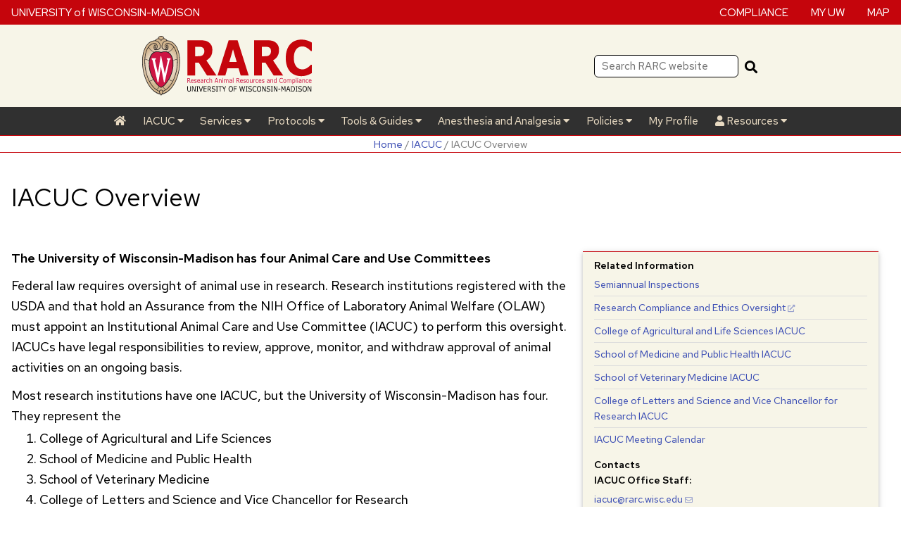

--- FILE ---
content_type: text/html; charset=utf-8
request_url: https://rarc.wisc.edu/iacuc/iacuc_overview.html
body_size: 28678
content:
<!doctype html>
<html lang="en">
  <head>
    <meta charset="utf-8" />
    <meta name="viewport" content="width=device-width, initial-scale=1" />
    <meta name="author" content="Research Animal Resources and Compliance, University of Wisconsin - Madison" />
    <meta name="robots" content="index, follow, noarchive" />
<!-- meta -->
    <meta name="description" content="This page describes ACUC committees at UW-Madison">
    <meta name="keywords" content="RARC,ACUC,IACUC,protocol,principal investigator,PI,RARC,UW-Madison">
<!-- /meta -->
    <link rel="icon" href="/favicon.ico" type="image/x-icon" />
    <title>ACUC Overview | Research Animal Resources and Compliance | University of Wisconsin-Madison</title>
    <meta name="csrf-param" content="authenticity_token" />
<meta name="csrf-token" content="Ift9NeXU2HVJO7W1mGSmSQIcDzD6yfJ1AU3ZNieh88d86UbMqnnrAy08QZG6QMZENBF/+eQbTGkrmJ331I3N2g==" />
    
    <link rel="stylesheet" media="screen" href="/assets/iacuc-d74ab208aac07b328b8d7a69671136ff1c96239fd4e580a937868171be81a4ff.css" data-turbolinks-track="reload" />
    <link rel="stylesheet" media="print" href="/assets/rarc_print-c3f5d625e26d66efcdf7c4fb0eefbc03734d69b01a070827ae49064fe1b59b7b.css" data-turbolinks-track="reload" />
    <script src="/assets/application-0a1235a4ad022bb40c9bce6fa51e849de10131d9be73879626b70a86922dde09.js" data-turbolinks-track="reload"></script>
<script src="/assets/iacuc-a8346b6f921b55569789a33b72f8f7de38a49123b2881d40f59204093af98516.js" data-turbolinks-track="reload"></script>
<!-- styles -->
<!-- /styles -->

  </head>
  <body id="10234130">
    <div id="uw-header">
      <div class="w3-display-left w3-padding w3-mobile">
        <a rel="noopener noreferrer" target="_blank" href="https://www.wisc.edu">UNIVERSITY of WISCONSIN-MADISON</a>
      </div>
      <div id="uw-nav">
        <a rel="noopener noreferrer" target="_blank" href="https://research.wisc.edu/research-compliance-and-ethics-oversight">COMPLIANCE</a>
        <a rel="noopener noreferrer" target="_blank" href="https://my.wisc.edu">MY UW</a>
        <a rel="noopener noreferrer" target="_blank" href="https://map.wisc.edu">MAP</a>
      </div>
    </div>
    <div id="rarc-header">
      <div>
        <a href="/"><img src="/assets/rarc_color-flush-fbf6208736082117d66810c8861a7f3bee115524ac5d6db0362f660a8b1efbd3.svg" alt="RARC link" height="85" /></a>
      </div>
      <div id="search-block">
        <form id="wisc-search" class="rarc-search" action="/search_results">
          <input class="search" name="q" type="text" placeholder="Search RARC website" aria-label="Search RARC website">
          <button type="submit" id="go"><i class="fas fa-search w3-large rarc-bottom"></i></button>
        </form>
      </div>
    </div>
    <div id="rarc-nav">
      <div id="big_bar">
        <a href="/"><i class="fas fa-home"></i></a>
                <div>
          <button>IACUC <i class="fas fa-caret-down"></i></button>
          <div>
            <a href="/iacuc/iacuc_overview.html">IACUC Overview</a><br />
            <a href="/iacuc/cals_iacuc.html">CALS IACUC</a><br />
            <a href="/iacuc/lsvc_iacuc.html">LSVC IACUC</a><br />
            <a href="/iacuc/smph_iacuc.html">SMPH IACUC</a><br />
            <a href="/iacuc/svm_iacuc.html">SVM IACUC</a><br />
            <a href="/iacuc/meeting_calendar.html">Meeting Calendar</a><br />
            <a href="/iacuc/semiannual_inspections.html">Semiannual Inspections</a>
          </div>
        </div>
        <div>
          <button>Services <i class="fas fa-caret-down"></i></button>
          <div>
            <a href="/services/training.html">Training</a><br />
            <a href="/services/pathology.html">Pathology</a><br />
            <a href="/services/pharmacy.html">Pharmacy</a><br />
            <a href="/services/program_assessment.html">Program Assessment</a><br />
            <a href="/services/rodent_quarantine.html">Rodent Quarantine</a><br />
            <div>
              <button data-rarc-sub-menu>Veterinary Analgesia &amp; Anesthesia Services <i class="fas fa-caret-down"></i></button>
              <div>
                <a href="/services/veterinary_analgesia_and_anesthesia_services/veterinary_anesthesia_service_group.html">Veterinary Anesthesia Service Group</a><br />
                <a href="/services/veterinary_analgesia_and_anesthesia_services/rodent_analgesia.html">Rodent Analgesia</a><br />
              </div>
            </div>
            <a href="/services/veterinary_care.html">Veterinary Care</a><br />
            <a href="/services/equipment_lending.html">Equipment Lending</a>
          </div>
        </div>
        <div>
          <button>Protocols <i class="fas fa-caret-down"></i></button>
          <div>
            <a href="/protocols/protocol_overview.html">Protocol Overview</a><br />
            <a href="/protocols/what_all_pis_need_to_know.html">What All PIs Need to Know</a><br />
            <a href="/protocols/arrow/arrow_overview.html">ARROW</a><br />
            <a href="/protocols/arrow/arrow_tips.html">ARROW Tips</a><br />
            <a href="/protocols/request_grant_congruence.html">Request Grant Congruence</a><br />
            <a href="/protocols/submit.html">Submit</a><br />
            <a href="/protocols/comply.html">Comply</a><br />
            <a href="/protocols/amend.html">Amend</a><br />
            <a href="/protocols/renew_and_update.html">Renew, Update</a><br />
            <a href="/protocols/terminate.html">Terminate</a><br />
            <a href="/protocols/wildlife_waiver.html">Wildlife Waiver</a><br />
          </div>
        </div>
        <div>
          <button>Tools &amp; Guides <i class="fas fa-caret-down"></i></button>
          <div>
            <a href="/tools_and_guides/rarc_documents_and_forms.html">RARC Documents and Forms</a><br />
            <a href="https://researchguides.library.wisc.edu/animalalternatives" rel="noopener noreferrer" target="_blank">Animal Research Alternatives <i class="fas fa-external-link-alt w3-tiny"></i></a><br />
            <a href="/tools_and_guides/animal_transfer.html">Animal Transfer, Imports and Exports</a><br />
            <a href="/tools_and_guides/animal_transport.html">Animal Transport</a><br />
            <div>
              <button data-rarc-sub-menu>Drugs <i class="fas fa-caret-down"></i></button>
              <div>
                <a href="/tools_and_guides/drugs/anesthesia_and_analgesia_formulary.html">Anesthesia and Analgesia Formulary</a><br />
                <a href="/tools_and_guides/drugs/controlled_substances.html">Controlled Substances</a><br />
                <a href="/tools_and_guides/drugs/expired_drugs.html">Expired Drugs</a><br />
                <a href="/tools_and_guides/drugs/euthanasia_by_species.html">Euthanasia by Species</a><br />
                <a href="/tools_and_guides/drugs/buprenorphine_er.html">Ordering Buprenorphine ER</a><br />
              </div>
            </div>
            <a href="/tools_and_guides/facility_designation_for_rodents.html">Facilities</a><br />
            <a href="/tools_and_guides/inspections_preparation.html">Inspections</a><br />
            <div>
              <button data-rarc-sub-menu>Records <i class="fas fa-caret-down"></i></button>
              <div>
                <a href="/tools_and_guides/records/records_for_husbandry.html">Husbandry Records</a><br />
                <a href="/tools_and_guides/records/records_for_medical_care_nonusda.html">Non-USDA Species Medical Records</a><br />
                <a href="/tools_and_guides/records/records_for_medical_care_usda.html">USDA Species Medical Records</a><br />
              </div>
            </div>
            <a href="/tools_and_guides/species_general_data.html">Species</a><br />
            <div>
              <button data-rarc-sub-menu>Techniques <i class="fas fa-caret-down"></i></button>
              <div>
                <a href="/tools_and_guides/techniques/animal_identification.html">Animal Identification</a><br />
                <a href="/tools_and_guides/techniques/bites_and_scratches.html">Bites and Scratches</a>
                <a href="/tools_and_guides/techniques/euthanasia.html">Euthanasia</a><br />
                <a href="/tools_and_guides/techniques/food_and_fluid_regulation.html">Food and Fluid Regulation</a><br />
                <a href="/tools_and_guides/techniques/mouse_colony_management.html">Mouse Colony Management</a><br />
                <a href="/tools_and_guides/techniques/pain_and_distress_assessment_and_reduction.html">Pain and Distress Assessment and Reduction</a><br />
                <a href="/tools_and_guides/techniques/rodent_blood_collection.html">Rodent Blood Collection</a><br />
                <a href="/tools_and_guides/techniques/surgery.html">Surgery</a><br />
              </div>
            </div>
            <p></p>
          </div>
        </div>
        <div>
          <button>Anesthesia and Analgesia <i class="fas fa-caret-down"></i></button>
          <div>
            <a href="/anesthesia_and_analgesia/analgesia_standards_mice.html">Analgesia Standard Treatment Guidelines for Mice</a><br />
            <a href="/anesthesia_and_analgesia/analgesia_standards_rats.html">Analgesia Standard Treatment Guidelines for Rats</a><br />
            <a href="/tools_and_guides/drugs/anesthesia_and_analgesia_formulary.html">Anesthesia and Analgesia Formulary</a><br />
            <a href="/anesthesia_and_analgesia/species_guidelines.html">Species Guidelines on Anesthesia and Analgesia</a><br />
          </div>
        </div>
        <div>
          <button>Policies <i class="fas fa-caret-down"></i></button>
          <div>
            <a href="/policies/policies_overview.html">Policies Overview</a><br />
            <a href="/policies/animal_user_requirements.html">Animal User Requirements</a><br />
            <a href="/policies/policies_by_committee.html">Policies by Committee</a><br />
          </div>
        </div>
        <a href="/my_profile.html">My Profile</a>
        <div>
          <button class="w3-hide-medium w3-hide-large"><i class="fas fa-user"></i> Resources <i class="fas fa-caret-down"></i></button>
          <button title="Log in menu" class="w3-hide-small"><i class="fas fa-user"></i> Resources <i class="fas fa-caret-down"></i></button>
          <div>
            <a href="/login">Login</a>
            <a href="/contacts.html">Contacts</a>
          </div>
        </div>

<!--
-->

      </div>
      <div id="small_bar">
        <div id="bar">
          <a href="/">Home</a>
          <a id="menu_button">Menu</a>
        </div>
        <div id="menu" class="w3-hide">
                  <div>
          <button>IACUC <i class="fas fa-caret-down"></i></button>
          <div>
            <a href="/iacuc/iacuc_overview.html">IACUC Overview</a><br />
            <a href="/iacuc/cals_iacuc.html">CALS IACUC</a><br />
            <a href="/iacuc/lsvc_iacuc.html">LSVC IACUC</a><br />
            <a href="/iacuc/smph_iacuc.html">SMPH IACUC</a><br />
            <a href="/iacuc/svm_iacuc.html">SVM IACUC</a><br />
            <a href="/iacuc/meeting_calendar.html">Meeting Calendar</a><br />
            <a href="/iacuc/semiannual_inspections.html">Semiannual Inspections</a>
          </div>
        </div>
        <div>
          <button>Services <i class="fas fa-caret-down"></i></button>
          <div>
            <a href="/services/training.html">Training</a><br />
            <a href="/services/pathology.html">Pathology</a><br />
            <a href="/services/pharmacy.html">Pharmacy</a><br />
            <a href="/services/program_assessment.html">Program Assessment</a><br />
            <a href="/services/rodent_quarantine.html">Rodent Quarantine</a><br />
            <div>
              <button data-rarc-sub-menu>Veterinary Analgesia &amp; Anesthesia Services <i class="fas fa-caret-down"></i></button>
              <div>
                <a href="/services/veterinary_analgesia_and_anesthesia_services/veterinary_anesthesia_service_group.html">Veterinary Anesthesia Service Group</a><br />
                <a href="/services/veterinary_analgesia_and_anesthesia_services/rodent_analgesia.html">Rodent Analgesia</a><br />
              </div>
            </div>
            <a href="/services/veterinary_care.html">Veterinary Care</a><br />
            <a href="/services/equipment_lending.html">Equipment Lending</a>
          </div>
        </div>
        <div>
          <button>Protocols <i class="fas fa-caret-down"></i></button>
          <div>
            <a href="/protocols/protocol_overview.html">Protocol Overview</a><br />
            <a href="/protocols/what_all_pis_need_to_know.html">What All PIs Need to Know</a><br />
            <a href="/protocols/arrow/arrow_overview.html">ARROW</a><br />
            <a href="/protocols/arrow/arrow_tips.html">ARROW Tips</a><br />
            <a href="/protocols/request_grant_congruence.html">Request Grant Congruence</a><br />
            <a href="/protocols/submit.html">Submit</a><br />
            <a href="/protocols/comply.html">Comply</a><br />
            <a href="/protocols/amend.html">Amend</a><br />
            <a href="/protocols/renew_and_update.html">Renew, Update</a><br />
            <a href="/protocols/terminate.html">Terminate</a><br />
            <a href="/protocols/wildlife_waiver.html">Wildlife Waiver</a><br />
          </div>
        </div>
        <div>
          <button>Tools &amp; Guides <i class="fas fa-caret-down"></i></button>
          <div>
            <a href="/tools_and_guides/rarc_documents_and_forms.html">RARC Documents and Forms</a><br />
            <a href="https://researchguides.library.wisc.edu/animalalternatives" rel="noopener noreferrer" target="_blank">Animal Research Alternatives <i class="fas fa-external-link-alt w3-tiny"></i></a><br />
            <a href="/tools_and_guides/animal_transfer.html">Animal Transfer, Imports and Exports</a><br />
            <a href="/tools_and_guides/animal_transport.html">Animal Transport</a><br />
            <div>
              <button data-rarc-sub-menu>Drugs <i class="fas fa-caret-down"></i></button>
              <div>
                <a href="/tools_and_guides/drugs/anesthesia_and_analgesia_formulary.html">Anesthesia and Analgesia Formulary</a><br />
                <a href="/tools_and_guides/drugs/controlled_substances.html">Controlled Substances</a><br />
                <a href="/tools_and_guides/drugs/expired_drugs.html">Expired Drugs</a><br />
                <a href="/tools_and_guides/drugs/euthanasia_by_species.html">Euthanasia by Species</a><br />
                <a href="/tools_and_guides/drugs/buprenorphine_er.html">Ordering Buprenorphine ER</a><br />
              </div>
            </div>
            <a href="/tools_and_guides/facility_designation_for_rodents.html">Facilities</a><br />
            <a href="/tools_and_guides/inspections_preparation.html">Inspections</a><br />
            <div>
              <button data-rarc-sub-menu>Records <i class="fas fa-caret-down"></i></button>
              <div>
                <a href="/tools_and_guides/records/records_for_husbandry.html">Husbandry Records</a><br />
                <a href="/tools_and_guides/records/records_for_medical_care_nonusda.html">Non-USDA Species Medical Records</a><br />
                <a href="/tools_and_guides/records/records_for_medical_care_usda.html">USDA Species Medical Records</a><br />
              </div>
            </div>
            <a href="/tools_and_guides/species_general_data.html">Species</a><br />
            <div>
              <button data-rarc-sub-menu>Techniques <i class="fas fa-caret-down"></i></button>
              <div>
                <a href="/tools_and_guides/techniques/animal_identification.html">Animal Identification</a><br />
                <a href="/tools_and_guides/techniques/bites_and_scratches.html">Bites and Scratches</a>
                <a href="/tools_and_guides/techniques/euthanasia.html">Euthanasia</a><br />
                <a href="/tools_and_guides/techniques/food_and_fluid_regulation.html">Food and Fluid Regulation</a><br />
                <a href="/tools_and_guides/techniques/mouse_colony_management.html">Mouse Colony Management</a><br />
                <a href="/tools_and_guides/techniques/pain_and_distress_assessment_and_reduction.html">Pain and Distress Assessment and Reduction</a><br />
                <a href="/tools_and_guides/techniques/rodent_blood_collection.html">Rodent Blood Collection</a><br />
                <a href="/tools_and_guides/techniques/surgery.html">Surgery</a><br />
              </div>
            </div>
            <p></p>
          </div>
        </div>
        <div>
          <button>Anesthesia and Analgesia <i class="fas fa-caret-down"></i></button>
          <div>
            <a href="/anesthesia_and_analgesia/analgesia_standards_mice.html">Analgesia Standard Treatment Guidelines for Mice</a><br />
            <a href="/anesthesia_and_analgesia/analgesia_standards_rats.html">Analgesia Standard Treatment Guidelines for Rats</a><br />
            <a href="/tools_and_guides/drugs/anesthesia_and_analgesia_formulary.html">Anesthesia and Analgesia Formulary</a><br />
            <a href="/anesthesia_and_analgesia/species_guidelines.html">Species Guidelines on Anesthesia and Analgesia</a><br />
          </div>
        </div>
        <div>
          <button>Policies <i class="fas fa-caret-down"></i></button>
          <div>
            <a href="/policies/policies_overview.html">Policies Overview</a><br />
            <a href="/policies/animal_user_requirements.html">Animal User Requirements</a><br />
            <a href="/policies/policies_by_committee.html">Policies by Committee</a><br />
          </div>
        </div>
        <a href="/my_profile.html">My Profile</a>
        <div>
          <button class="w3-hide-medium w3-hide-large"><i class="fas fa-user"></i> Resources <i class="fas fa-caret-down"></i></button>
          <button title="Log in menu" class="w3-hide-small"><i class="fas fa-user"></i> Resources <i class="fas fa-caret-down"></i></button>
          <div>
            <a href="/login">Login</a>
            <a href="/contacts.html">Contacts</a>
          </div>
        </div>

<!--
-->

        </div>
      </div>
    </div>
    <div id="breadcrumbs" class="w3-hide-small">
      <a href="/home.html">Home</a> / <a href="/iacuc.html">IACUC</a>
       / IACUC Overview
    </div>
    <div id="main-shell">
<!-- content -->
<h1><abbr title="Institutional Animal Care and Use Committee">IACUC</abbr> Overview</h1>
<p>&nbsp;</p>
<div class="aside-right"><strong>Related Information</strong>
<ul>
<li><a href="semiannual_inspections.html">Semiannual Inspections</a></li>
<li><a href="https://research.wisc.edu/research-compliance-and-ethics-oversight/">Research Compliance and Ethics Oversight</a></li>
<li><a href="cals_iacuc.html">College of Agricultural and Life Sciences <abbr title="Institutional Animal Care and Use Committee">IACUC</abbr></a></li>
<li><a href="smph_iacuc.html">School of Medicine and Public Health <abbr title="Institutional Animal Care and Use Committee">IACUC</abbr></a></li>
<li><a href="svm_iacuc.html">School of Veterinary Medicine <abbr title="Institutional Animal Care and Use Committee">IACUC</abbr></a></li>
<li><a href="lsvc_iacuc.html">College of Letters and Science and Vice Chancellor for Research <abbr title="Institutional Animal Care and Use Committee">IACUC</abbr></a></li>
<li><a href="meeting_calendar.html"><abbr title="Institutional Animal Care and Use Committee">IACUC</abbr> Meeting Calendar</a></li>
</ul>
<p>  <strong>Contacts<br />
    <abbr title="Institutional Animal Care and Use Committee">IACUC</abbr> Office Staff:
  </strong>
  <ul>
    <li><a href="mailto:iacuc@rarc.wisc.edu">iacuc@rarc.wisc.edu</a></li>
  </ul></p>
</div>
<p><strong>The University of Wisconsin-Madison has four Animal Care and Use Committees</strong></p>
<p>Federal law requires oversight of animal use in research. Research institutions registered with the <abbr title="United States Department of Agriculture">USDA</abbr> and that hold an Assurance from the <abbr title="National Institutes of Health">NIH</abbr> Office of Laboratory Animal Welfare (<abbr title="Office of Laboratory Animal Welfare">OLAW</abbr>) must appoint an Institutional Animal Care and Use Committee (<abbr title="Institutional Animal Care and Use Committee">IACUC</abbr>) to perform this oversight. <abbr title="Institutional Animal Care and Use Committee">IACUC</abbr>s have legal responsibilities to review, approve, monitor, and withdraw approval of animal activities on an ongoing basis.</p>
<p>Most research institutions have one <abbr title="Institutional Animal Care and Use Committee">IACUC</abbr>, but the University of Wisconsin-Madison has four. They represent the</p>
<ol>
<li>College of Agricultural and Life Sciences</li>
<li>School of Medicine and Public Health</li>
<li>School of Veterinary Medicine</li>
<li>College of Letters and Science and Vice Chancellor for Research</li>
</ol>
<p>These <abbr title="Institutional Animal Care and Use Committee">IACUC</abbr>s ensure that the care and use of animals on campus is ethical and humane by consulting federal regulations, veterinary standards of care, campus policies, and facility standard operating procedures. The <abbr title="Institutional Animal Care and Use Committee">IACUC</abbr>s</p>
<ul>
<li>provide the initial and ongoing review and approval of all activities involving animals</li>
<li>conduct semiannual inspections of all areas where animals are housed or undergo procedures. <a href="semiannual_inspections.html">Learn more.</a></li>
<li>conduct semiannual reviews of the overall institutional program of animal care</li>
<li>continuously oversee and evaluate all aspects of the animal care program</li>
</ul>
<p>Deficiencies found during reviews and inspections must, by law, be resolved. If not, an institution can lose the ability to use animals and all federal funding for animal research.</p>
<p>&nbsp;</p>
<p><strong>All Campus Animal Planning and Advisory Committee (<abbr title="All Campus Animal Planning and Advisory Committee">ACAPAC</abbr>)</strong><br />The All Campus Animal Planning and Advisory Committee (<abbr title="All Campus Animal Planning and Advisory Committee">ACAPAC</abbr>) advises the Institutional Official on matters related to oversight of the ethical and humane use of animals in all university research, teaching, and outreach activities. The <abbr title="All Campus Animal Planning and Advisory Committee">ACAPAC</abbr> membership includes the Attending Veterinarian, the <abbr title="Institutional Animal Care and Use Committee">IACUC</abbr>s' chairs, researchers with active animal programs, animal facility managers, and representatives of <abbr title="University of Wisconsin">UW</abbr> Legal Services. Subject matter experts are invited to participate in <abbr title="All Campus Animal Planning and Advisory Committee">ACAPAC</abbr> activities as needed. <a href="https://research.wisc.edu/kb-article/?id=59863">Learn more about the <abbr title="All Campus Animal Planning and Advisory Committee">ACAPAC</abbr>'s charge</a> and <a href="https://research.wisc.edu/kb-article/?id=59732">see its meeting calendar</a>.</p>
<!-- /content -->
    </div>
    <div id="rarc-footer">
      <div>
        <div class="screen_only">
          <div>
            <h4><a href="/contacts.html">Contacts</a></h4>
            <div>
              <div>Training:</div>
              <div><a rel="noopener noreferrer" href="mailto:trainer@rarc.wisc.edu">trainer@rarc.wisc.edu&nbsp;<i class="far fa-envelope"></i></a>&nbsp;&nbsp;<a href="tel:+1-608-890-0969">(608) 890-0969&nbsp;<i class="fas fa-phone"></i></a></div>
            </div>
            <div>
              <div>Director&nbsp;of&nbsp;the Office&nbsp;of&nbsp;Research&nbsp;Compliance:</div>
              <div>Lynn D Haynes</div>
              <div><a rel="noopener noreferrer" href="mailto:lynn.haynes@wisc.edu">lynn.haynes@wisc.edu&nbsp;<i class="far fa-envelope"></i></a>&nbsp;&nbsp;<a href="tel:+1-608-262-0558">(608) 262-0558&nbsp;<i class="fas fa-phone"></i></a></div>
            </div>
            <div>
              <div>Attending Veterinarian:</div>
              <div>Ryan Stoffel, DVM, PhD, DACLAM</div>
              <div><a rel="noopener noreferrer" href="mailto:rstoffel@wisc.edu">rstoffel@wisc.edu&nbsp;<i class="far fa-envelope"></i></a>&nbsp;&nbsp;<a href="tel:+1-608-265-2695">(608) 265-2695&nbsp;<i class="fas fa-phone"></i></a></div>
            </div>
          </div>
        </div>
        <div class="screen_only">
          <div>
            <p>
              Report Concerns:&nbsp;<a href="tel:+1-608-890-1273">(608) 890-1273&nbsp;<i class="fas fa-phone"></i></a>
            </p>
            <p>
              USDA Research Registration:&nbsp;35-R-0001
            </p>
            <p>
              Laboratory Animal Welfare Public Health<br />
              Service Assurance Number:<br />
              &nbsp;&nbsp;D16-00239&nbsp;(A3368-01)
            </p>
            <p>
              Whistleblower Policy:&nbsp;<a href="https://policy.wisc.edu/library/UW-4117">UW-4117 <i class="fas fa-external-link-alt"></i></a>
            </p>
          </div>
        </div>
        <div class="screen_only">
          <div>
            <a href="/"><img src="/assets/RARC_black-center-reverse-white-6b3b8279a85dc906e579dda26b808c3d64b987d30dea5a45a11222723ea1dcae.svg" alt="RARC link" width="275" height="125" /></a>
            <p>
              396&nbsp;Enzyme&nbsp;Institute 1710&nbsp;University&nbsp;Avenue<br />
              Madison, WI 53726&nbsp;&nbsp;<a href="tel:+1-608-262-1238">(608) 262-1238&nbsp;<i class="fas fa-phone"></i></a><br />
              Contact us at:&nbsp;<a href="mailto:help@rarc.wisc.edu">help@rarc.wisc.edu&nbsp;<i class="far fa-envelope"></i></a>
            </p>
          </div>
        </div>
      </div>
      <div id="page-info">
        <p>
          ©1996-2026 <span>Board of Regents of the</span> <a rel="noopener noreferrer" target="_blank" href="https://www.wisconsin.edu">University of Wisconsin System <i class="fas fa-external-link-alt"></i></a><br />
          URL: <a rel="noopener noreferrer" target="_blank" href="https://rarc.wisc.edu/iacuc/iacuc_overview.html">https://rarc.wisc.edu/iacuc/iacuc_overview.html</a><br />
          <span class="screen_only"><a href="/privacy_policy">RARC Privacy Policy</a>&nbsp;&nbsp;<a href="mailto:webmaster@rarc.wisc.edu">Email Webmaster<i class="far fa-envelope"></i></a><br /></span>
          Last update: 2025-11-26 15:26:56
        </p>
        <div id="qrcode"></div>
      </div>
    </div>
    <a data-turbolinks="false" href="#rarc-nav" class="to-top"><img src="/assets/dot-657edb1074597b9f7c5b9df311e72f997c89add5726faf9c837a122559b59276.png" alt="jump to top button" /></a>
    <div id="rarc-ie" class="w3-hide">
      Internet Explorer is not compatible with this website.<br />
      <br />
      Please use Edge, Firefox, Safari, Chrome or Opera.
    </div>
    <noscript>
      <style type="text/css">
        #rarc-nav { display: none; }
        #search-block { display: none !important; }
        #rarc-footer { display: none; }
        #main-shell { display: none; }
        #breadcrumbs { display: none; }
        #rarc-ie { display: none; }
      </style>
      <div class="rarc-no-javascript">
        Javascript must be enabled to use this site!
      </div>
    </noscript>
  </body>
</html>


--- FILE ---
content_type: text/css
request_url: https://rarc.wisc.edu/assets/iacuc-d74ab208aac07b328b8d7a69671136ff1c96239fd4e580a937868171be81a4ff.css
body_size: 397236
content:
/*!
 * Font Awesome Free 5.15.1 by @fontawesome - https://fontawesome.com
 * License - https://fontawesome.com/license/free (Icons: CC BY 4.0, Fonts: SIL OFL 1.1, Code: MIT License)
 */@font-face{font-family:'Font Awesome 5 Free';font-style:normal;font-weight:900;font-display:block;src:url(/assets/font-awesome/fa-solid-900-74883516ac6bb785f2d12d162d769fa7a8fabc7794ef44fc28ffc375b2d7c27c.eot);src:url(/assets/font-awesome/fa-solid-900-74883516ac6bb785f2d12d162d769fa7a8fabc7794ef44fc28ffc375b2d7c27c.eot#iefix) format("embedded-opentype"),url(/assets/font-awesome/fa-solid-900-e546fb3c56953992a5d20c52edb9e6d1b1141184b88ae19ba20a566d2ad98dbc.woff2) format("woff2"),url(/assets/font-awesome/fa-solid-900-195989f30d333ecf41e0021dbb92c690f367d2672c43199079d9be4b81dc90da.woff) format("woff"),url(/assets/font-awesome/fa-solid-900-aa4b725084f0ad0d2d28df4191084467663b409d7272ba2f1cb6ece2d03553ec.ttf) format("truetype"),url(/assets/font-awesome/fa-solid-900-387bea778f72246fad5ea5b69f68cd059a942e3ab181eb2390ad089bc9cc5e06.svg#fontawesome) format("svg")}@font-face{font-family:'Font Awesome 5 Free';font-style:normal;font-weight:400;font-display:block;src:url(/assets/font-awesome/fa-regular-400-aa1ea349a5a1557fdd700fa5b27df5a01e3b49761201c4d5a95c442e4f7b72c7.eot);src:url(/assets/font-awesome/fa-regular-400-aa1ea349a5a1557fdd700fa5b27df5a01e3b49761201c4d5a95c442e4f7b72c7.eot#iefix) format("embedded-opentype"),url(/assets/font-awesome/fa-regular-400-1efbec653801e7e6a8ea0cd94afd854c3d48225b52857008fe8a1d961cdfcc51.woff2) format("woff2"),url(/assets/font-awesome/fa-regular-400-180eef6acca110a022bb81621c04937b3d2edf09fb7644daba7f95368e73b0bd.woff) format("woff"),url(/assets/font-awesome/fa-regular-400-6fdc7b823f89434983845ce3435fa374af7e08912068b8955bdd6c697f1d2797.ttf) format("truetype"),url(/assets/font-awesome/fa-regular-400-00c96447c535a41055597d80db75302fc04fd1c909239eada694daa76cd77a20.svg#fontawesome) format("svg")}@font-face{font-family:'Font Awesome 5 Brands';font-style:normal;font-weight:normal;font-display:block;src:url(/assets/font-awesome/fa-brands-400-361037e19d0b6000027564e9edcad98c8a179be70c6c4e0a6ab54cd6d41685bd.eot);src:url(/assets/font-awesome/fa-brands-400-361037e19d0b6000027564e9edcad98c8a179be70c6c4e0a6ab54cd6d41685bd.eot#iefix) format("embedded-opentype"),url(/assets/font-awesome/fa-brands-400-c40f9aba3abc6fd5b0b28b1b125daa3b7bc43063955d456ae4d529705a6c975c.woff2) format("woff2"),url(/assets/font-awesome/fa-brands-400-8b2dc7ace7b22f70f42c11f1606d1ee82ad46445c2f05587928e239e567ff68e.woff) format("woff"),url(/assets/font-awesome/fa-brands-400-070fe2507cabb066093e6912b85147f7289f5dbb5b582d5c6aea80f9c406dcc5.ttf) format("truetype"),url(/assets/font-awesome/fa-brands-400-b077551ebb83f7299deaa16b45877ddd3eda20c4988ac79b6def416e7d2b6b3a.svg#fontawesome) format("svg")}.fa,.fas{font-family:'Font Awesome 5 Free';font-weight:900}.far{font-family:'Font Awesome 5 Free';font-weight:400}.fab{font-family:'Font Awesome 5 Brands'}.fa,.fas,.far,.fal,.fad,.fab{-moz-osx-font-smoothing:grayscale;-webkit-font-smoothing:antialiased;display:inline-block;font-style:normal;font-variant:normal;text-rendering:auto;line-height:1}.fa-lg{font-size:1.3333333333em;line-height:0.75em;vertical-align:-.0667em}.fa-xs{font-size:.75em}.fa-sm{font-size:.875em}.fa-1x{font-size:1em}.fa-2x{font-size:2em}.fa-3x{font-size:3em}.fa-4x{font-size:4em}.fa-5x{font-size:5em}.fa-6x{font-size:6em}.fa-7x{font-size:7em}.fa-8x{font-size:8em}.fa-9x{font-size:9em}.fa-10x{font-size:10em}.fa-fw{text-align:center;width:1.25em}.fa-ul{list-style-type:none;margin-left:2.5em;padding-left:0}.fa-ul>li{position:relative}.fa-li{left:-2em;position:absolute;text-align:center;width:2em;line-height:inherit}.fa-border{border:solid 0.08em #eee;border-radius:.1em;padding:.2em .25em .15em}.fa-pull-left{float:left}.fa-pull-right{float:right}.fa.fa-pull-left,.fas.fa-pull-left,.far.fa-pull-left,.fal.fa-pull-left,.fab.fa-pull-left{margin-right:.3em}.fa.fa-pull-right,.fas.fa-pull-right,.far.fa-pull-right,.fal.fa-pull-right,.fab.fa-pull-right{margin-left:.3em}.fa-spin{animation:fa-spin 2s infinite linear}.fa-pulse{animation:fa-spin 1s infinite steps(8)}@keyframes fa-spin{0%{transform:rotate(0deg)}100%{transform:rotate(360deg)}}.fa-rotate-90{-ms-filter:"progid:DXImageTransform.Microsoft.BasicImage(rotation=1)";transform:rotate(90deg)}.fa-rotate-180{-ms-filter:"progid:DXImageTransform.Microsoft.BasicImage(rotation=2)";transform:rotate(180deg)}.fa-rotate-270{-ms-filter:"progid:DXImageTransform.Microsoft.BasicImage(rotation=3)";transform:rotate(270deg)}.fa-flip-horizontal{-ms-filter:"progid:DXImageTransform.Microsoft.BasicImage(rotation=0, mirror=1)";transform:scale(-1, 1)}.fa-flip-vertical{-ms-filter:"progid:DXImageTransform.Microsoft.BasicImage(rotation=2, mirror=1)";transform:scale(1, -1)}.fa-flip-both,.fa-flip-horizontal.fa-flip-vertical{-ms-filter:"progid:DXImageTransform.Microsoft.BasicImage(rotation=2, mirror=1)";transform:scale(-1, -1)}:root .fa-rotate-90,:root .fa-rotate-180,:root .fa-rotate-270,:root .fa-flip-horizontal,:root .fa-flip-vertical,:root .fa-flip-both{filter:none}.fa-stack{display:inline-block;height:2em;line-height:2em;position:relative;vertical-align:middle;width:2.5em}.fa-stack-1x,.fa-stack-2x{left:0;position:absolute;text-align:center;width:100%}.fa-stack-1x{line-height:inherit}.fa-stack-2x{font-size:2em}.fa-inverse{color:#fff}.fa-500px:before{content:"\f26e"}.fa-accessible-icon:before{content:"\f368"}.fa-accusoft:before{content:"\f369"}.fa-acquisitions-incorporated:before{content:"\f6af"}.fa-ad:before{content:"\f641"}.fa-address-book:before{content:"\f2b9"}.fa-address-card:before{content:"\f2bb"}.fa-adjust:before{content:"\f042"}.fa-adn:before{content:"\f170"}.fa-adversal:before{content:"\f36a"}.fa-affiliatetheme:before{content:"\f36b"}.fa-air-freshener:before{content:"\f5d0"}.fa-airbnb:before{content:"\f834"}.fa-algolia:before{content:"\f36c"}.fa-align-center:before{content:"\f037"}.fa-align-justify:before{content:"\f039"}.fa-align-left:before{content:"\f036"}.fa-align-right:before{content:"\f038"}.fa-alipay:before{content:"\f642"}.fa-allergies:before{content:"\f461"}.fa-amazon:before{content:"\f270"}.fa-amazon-pay:before{content:"\f42c"}.fa-ambulance:before{content:"\f0f9"}.fa-american-sign-language-interpreting:before{content:"\f2a3"}.fa-amilia:before{content:"\f36d"}.fa-anchor:before{content:"\f13d"}.fa-android:before{content:"\f17b"}.fa-angellist:before{content:"\f209"}.fa-angle-double-down:before{content:"\f103"}.fa-angle-double-left:before{content:"\f100"}.fa-angle-double-right:before{content:"\f101"}.fa-angle-double-up:before{content:"\f102"}.fa-angle-down:before{content:"\f107"}.fa-angle-left:before{content:"\f104"}.fa-angle-right:before{content:"\f105"}.fa-angle-up:before{content:"\f106"}.fa-angry:before{content:"\f556"}.fa-angrycreative:before{content:"\f36e"}.fa-angular:before{content:"\f420"}.fa-ankh:before{content:"\f644"}.fa-app-store:before{content:"\f36f"}.fa-app-store-ios:before{content:"\f370"}.fa-apper:before{content:"\f371"}.fa-apple:before{content:"\f179"}.fa-apple-alt:before{content:"\f5d1"}.fa-apple-pay:before{content:"\f415"}.fa-archive:before{content:"\f187"}.fa-archway:before{content:"\f557"}.fa-arrow-alt-circle-down:before{content:"\f358"}.fa-arrow-alt-circle-left:before{content:"\f359"}.fa-arrow-alt-circle-right:before{content:"\f35a"}.fa-arrow-alt-circle-up:before{content:"\f35b"}.fa-arrow-circle-down:before{content:"\f0ab"}.fa-arrow-circle-left:before{content:"\f0a8"}.fa-arrow-circle-right:before{content:"\f0a9"}.fa-arrow-circle-up:before{content:"\f0aa"}.fa-arrow-down:before{content:"\f063"}.fa-arrow-left:before{content:"\f060"}.fa-arrow-right:before{content:"\f061"}.fa-arrow-up:before{content:"\f062"}.fa-arrows-alt:before{content:"\f0b2"}.fa-arrows-alt-h:before{content:"\f337"}.fa-arrows-alt-v:before{content:"\f338"}.fa-artstation:before{content:"\f77a"}.fa-assistive-listening-systems:before{content:"\f2a2"}.fa-asterisk:before{content:"\f069"}.fa-asymmetrik:before{content:"\f372"}.fa-at:before{content:"\f1fa"}.fa-atlas:before{content:"\f558"}.fa-atlassian:before{content:"\f77b"}.fa-atom:before{content:"\f5d2"}.fa-audible:before{content:"\f373"}.fa-audio-description:before{content:"\f29e"}.fa-autoprefixer:before{content:"\f41c"}.fa-avianex:before{content:"\f374"}.fa-aviato:before{content:"\f421"}.fa-award:before{content:"\f559"}.fa-aws:before{content:"\f375"}.fa-baby:before{content:"\f77c"}.fa-baby-carriage:before{content:"\f77d"}.fa-backspace:before{content:"\f55a"}.fa-backward:before{content:"\f04a"}.fa-bacon:before{content:"\f7e5"}.fa-bacteria:before{content:"\e059"}.fa-bacterium:before{content:"\e05a"}.fa-bahai:before{content:"\f666"}.fa-balance-scale:before{content:"\f24e"}.fa-balance-scale-left:before{content:"\f515"}.fa-balance-scale-right:before{content:"\f516"}.fa-ban:before{content:"\f05e"}.fa-band-aid:before{content:"\f462"}.fa-bandcamp:before{content:"\f2d5"}.fa-barcode:before{content:"\f02a"}.fa-bars:before{content:"\f0c9"}.fa-baseball-ball:before{content:"\f433"}.fa-basketball-ball:before{content:"\f434"}.fa-bath:before{content:"\f2cd"}.fa-battery-empty:before{content:"\f244"}.fa-battery-full:before{content:"\f240"}.fa-battery-half:before{content:"\f242"}.fa-battery-quarter:before{content:"\f243"}.fa-battery-three-quarters:before{content:"\f241"}.fa-battle-net:before{content:"\f835"}.fa-bed:before{content:"\f236"}.fa-beer:before{content:"\f0fc"}.fa-behance:before{content:"\f1b4"}.fa-behance-square:before{content:"\f1b5"}.fa-bell:before{content:"\f0f3"}.fa-bell-slash:before{content:"\f1f6"}.fa-bezier-curve:before{content:"\f55b"}.fa-bible:before{content:"\f647"}.fa-bicycle:before{content:"\f206"}.fa-biking:before{content:"\f84a"}.fa-bimobject:before{content:"\f378"}.fa-binoculars:before{content:"\f1e5"}.fa-biohazard:before{content:"\f780"}.fa-birthday-cake:before{content:"\f1fd"}.fa-bitbucket:before{content:"\f171"}.fa-bitcoin:before{content:"\f379"}.fa-bity:before{content:"\f37a"}.fa-black-tie:before{content:"\f27e"}.fa-blackberry:before{content:"\f37b"}.fa-blender:before{content:"\f517"}.fa-blender-phone:before{content:"\f6b6"}.fa-blind:before{content:"\f29d"}.fa-blog:before{content:"\f781"}.fa-blogger:before{content:"\f37c"}.fa-blogger-b:before{content:"\f37d"}.fa-bluetooth:before{content:"\f293"}.fa-bluetooth-b:before{content:"\f294"}.fa-bold:before{content:"\f032"}.fa-bolt:before{content:"\f0e7"}.fa-bomb:before{content:"\f1e2"}.fa-bone:before{content:"\f5d7"}.fa-bong:before{content:"\f55c"}.fa-book:before{content:"\f02d"}.fa-book-dead:before{content:"\f6b7"}.fa-book-medical:before{content:"\f7e6"}.fa-book-open:before{content:"\f518"}.fa-book-reader:before{content:"\f5da"}.fa-bookmark:before{content:"\f02e"}.fa-bootstrap:before{content:"\f836"}.fa-border-all:before{content:"\f84c"}.fa-border-none:before{content:"\f850"}.fa-border-style:before{content:"\f853"}.fa-bowling-ball:before{content:"\f436"}.fa-box:before{content:"\f466"}.fa-box-open:before{content:"\f49e"}.fa-box-tissue:before{content:"\e05b"}.fa-boxes:before{content:"\f468"}.fa-braille:before{content:"\f2a1"}.fa-brain:before{content:"\f5dc"}.fa-bread-slice:before{content:"\f7ec"}.fa-briefcase:before{content:"\f0b1"}.fa-briefcase-medical:before{content:"\f469"}.fa-broadcast-tower:before{content:"\f519"}.fa-broom:before{content:"\f51a"}.fa-brush:before{content:"\f55d"}.fa-btc:before{content:"\f15a"}.fa-buffer:before{content:"\f837"}.fa-bug:before{content:"\f188"}.fa-building:before{content:"\f1ad"}.fa-bullhorn:before{content:"\f0a1"}.fa-bullseye:before{content:"\f140"}.fa-burn:before{content:"\f46a"}.fa-buromobelexperte:before{content:"\f37f"}.fa-bus:before{content:"\f207"}.fa-bus-alt:before{content:"\f55e"}.fa-business-time:before{content:"\f64a"}.fa-buy-n-large:before{content:"\f8a6"}.fa-buysellads:before{content:"\f20d"}.fa-calculator:before{content:"\f1ec"}.fa-calendar:before{content:"\f133"}.fa-calendar-alt:before{content:"\f073"}.fa-calendar-check:before{content:"\f274"}.fa-calendar-day:before{content:"\f783"}.fa-calendar-minus:before{content:"\f272"}.fa-calendar-plus:before{content:"\f271"}.fa-calendar-times:before{content:"\f273"}.fa-calendar-week:before{content:"\f784"}.fa-camera:before{content:"\f030"}.fa-camera-retro:before{content:"\f083"}.fa-campground:before{content:"\f6bb"}.fa-canadian-maple-leaf:before{content:"\f785"}.fa-candy-cane:before{content:"\f786"}.fa-cannabis:before{content:"\f55f"}.fa-capsules:before{content:"\f46b"}.fa-car:before{content:"\f1b9"}.fa-car-alt:before{content:"\f5de"}.fa-car-battery:before{content:"\f5df"}.fa-car-crash:before{content:"\f5e1"}.fa-car-side:before{content:"\f5e4"}.fa-caravan:before{content:"\f8ff"}.fa-caret-down:before{content:"\f0d7"}.fa-caret-left:before{content:"\f0d9"}.fa-caret-right:before{content:"\f0da"}.fa-caret-square-down:before{content:"\f150"}.fa-caret-square-left:before{content:"\f191"}.fa-caret-square-right:before{content:"\f152"}.fa-caret-square-up:before{content:"\f151"}.fa-caret-up:before{content:"\f0d8"}.fa-carrot:before{content:"\f787"}.fa-cart-arrow-down:before{content:"\f218"}.fa-cart-plus:before{content:"\f217"}.fa-cash-register:before{content:"\f788"}.fa-cat:before{content:"\f6be"}.fa-cc-amazon-pay:before{content:"\f42d"}.fa-cc-amex:before{content:"\f1f3"}.fa-cc-apple-pay:before{content:"\f416"}.fa-cc-diners-club:before{content:"\f24c"}.fa-cc-discover:before{content:"\f1f2"}.fa-cc-jcb:before{content:"\f24b"}.fa-cc-mastercard:before{content:"\f1f1"}.fa-cc-paypal:before{content:"\f1f4"}.fa-cc-stripe:before{content:"\f1f5"}.fa-cc-visa:before{content:"\f1f0"}.fa-centercode:before{content:"\f380"}.fa-centos:before{content:"\f789"}.fa-certificate:before{content:"\f0a3"}.fa-chair:before{content:"\f6c0"}.fa-chalkboard:before{content:"\f51b"}.fa-chalkboard-teacher:before{content:"\f51c"}.fa-charging-station:before{content:"\f5e7"}.fa-chart-area:before{content:"\f1fe"}.fa-chart-bar:before{content:"\f080"}.fa-chart-line:before{content:"\f201"}.fa-chart-pie:before{content:"\f200"}.fa-check:before{content:"\f00c"}.fa-check-circle:before{content:"\f058"}.fa-check-double:before{content:"\f560"}.fa-check-square:before{content:"\f14a"}.fa-cheese:before{content:"\f7ef"}.fa-chess:before{content:"\f439"}.fa-chess-bishop:before{content:"\f43a"}.fa-chess-board:before{content:"\f43c"}.fa-chess-king:before{content:"\f43f"}.fa-chess-knight:before{content:"\f441"}.fa-chess-pawn:before{content:"\f443"}.fa-chess-queen:before{content:"\f445"}.fa-chess-rook:before{content:"\f447"}.fa-chevron-circle-down:before{content:"\f13a"}.fa-chevron-circle-left:before{content:"\f137"}.fa-chevron-circle-right:before{content:"\f138"}.fa-chevron-circle-up:before{content:"\f139"}.fa-chevron-down:before{content:"\f078"}.fa-chevron-left:before{content:"\f053"}.fa-chevron-right:before{content:"\f054"}.fa-chevron-up:before{content:"\f077"}.fa-child:before{content:"\f1ae"}.fa-chrome:before{content:"\f268"}.fa-chromecast:before{content:"\f838"}.fa-church:before{content:"\f51d"}.fa-circle:before{content:"\f111"}.fa-circle-notch:before{content:"\f1ce"}.fa-city:before{content:"\f64f"}.fa-clinic-medical:before{content:"\f7f2"}.fa-clipboard:before{content:"\f328"}.fa-clipboard-check:before{content:"\f46c"}.fa-clipboard-list:before{content:"\f46d"}.fa-clock:before{content:"\f017"}.fa-clone:before{content:"\f24d"}.fa-closed-captioning:before{content:"\f20a"}.fa-cloud:before{content:"\f0c2"}.fa-cloud-download-alt:before{content:"\f381"}.fa-cloud-meatball:before{content:"\f73b"}.fa-cloud-moon:before{content:"\f6c3"}.fa-cloud-moon-rain:before{content:"\f73c"}.fa-cloud-rain:before{content:"\f73d"}.fa-cloud-showers-heavy:before{content:"\f740"}.fa-cloud-sun:before{content:"\f6c4"}.fa-cloud-sun-rain:before{content:"\f743"}.fa-cloud-upload-alt:before{content:"\f382"}.fa-cloudflare:before{content:"\e07d"}.fa-cloudscale:before{content:"\f383"}.fa-cloudsmith:before{content:"\f384"}.fa-cloudversify:before{content:"\f385"}.fa-cocktail:before{content:"\f561"}.fa-code:before{content:"\f121"}.fa-code-branch:before{content:"\f126"}.fa-codepen:before{content:"\f1cb"}.fa-codiepie:before{content:"\f284"}.fa-coffee:before{content:"\f0f4"}.fa-cog:before{content:"\f013"}.fa-cogs:before{content:"\f085"}.fa-coins:before{content:"\f51e"}.fa-columns:before{content:"\f0db"}.fa-comment:before{content:"\f075"}.fa-comment-alt:before{content:"\f27a"}.fa-comment-dollar:before{content:"\f651"}.fa-comment-dots:before{content:"\f4ad"}.fa-comment-medical:before{content:"\f7f5"}.fa-comment-slash:before{content:"\f4b3"}.fa-comments:before{content:"\f086"}.fa-comments-dollar:before{content:"\f653"}.fa-compact-disc:before{content:"\f51f"}.fa-compass:before{content:"\f14e"}.fa-compress:before{content:"\f066"}.fa-compress-alt:before{content:"\f422"}.fa-compress-arrows-alt:before{content:"\f78c"}.fa-concierge-bell:before{content:"\f562"}.fa-confluence:before{content:"\f78d"}.fa-connectdevelop:before{content:"\f20e"}.fa-contao:before{content:"\f26d"}.fa-cookie:before{content:"\f563"}.fa-cookie-bite:before{content:"\f564"}.fa-copy:before{content:"\f0c5"}.fa-copyright:before{content:"\f1f9"}.fa-cotton-bureau:before{content:"\f89e"}.fa-couch:before{content:"\f4b8"}.fa-cpanel:before{content:"\f388"}.fa-creative-commons:before{content:"\f25e"}.fa-creative-commons-by:before{content:"\f4e7"}.fa-creative-commons-nc:before{content:"\f4e8"}.fa-creative-commons-nc-eu:before{content:"\f4e9"}.fa-creative-commons-nc-jp:before{content:"\f4ea"}.fa-creative-commons-nd:before{content:"\f4eb"}.fa-creative-commons-pd:before{content:"\f4ec"}.fa-creative-commons-pd-alt:before{content:"\f4ed"}.fa-creative-commons-remix:before{content:"\f4ee"}.fa-creative-commons-sa:before{content:"\f4ef"}.fa-creative-commons-sampling:before{content:"\f4f0"}.fa-creative-commons-sampling-plus:before{content:"\f4f1"}.fa-creative-commons-share:before{content:"\f4f2"}.fa-creative-commons-zero:before{content:"\f4f3"}.fa-credit-card:before{content:"\f09d"}.fa-critical-role:before{content:"\f6c9"}.fa-crop:before{content:"\f125"}.fa-crop-alt:before{content:"\f565"}.fa-cross:before{content:"\f654"}.fa-crosshairs:before{content:"\f05b"}.fa-crow:before{content:"\f520"}.fa-crown:before{content:"\f521"}.fa-crutch:before{content:"\f7f7"}.fa-css3:before{content:"\f13c"}.fa-css3-alt:before{content:"\f38b"}.fa-cube:before{content:"\f1b2"}.fa-cubes:before{content:"\f1b3"}.fa-cut:before{content:"\f0c4"}.fa-cuttlefish:before{content:"\f38c"}.fa-d-and-d:before{content:"\f38d"}.fa-d-and-d-beyond:before{content:"\f6ca"}.fa-dailymotion:before{content:"\e052"}.fa-dashcube:before{content:"\f210"}.fa-database:before{content:"\f1c0"}.fa-deaf:before{content:"\f2a4"}.fa-deezer:before{content:"\e077"}.fa-delicious:before{content:"\f1a5"}.fa-democrat:before{content:"\f747"}.fa-deploydog:before{content:"\f38e"}.fa-deskpro:before{content:"\f38f"}.fa-desktop:before{content:"\f108"}.fa-dev:before{content:"\f6cc"}.fa-deviantart:before{content:"\f1bd"}.fa-dharmachakra:before{content:"\f655"}.fa-dhl:before{content:"\f790"}.fa-diagnoses:before{content:"\f470"}.fa-diaspora:before{content:"\f791"}.fa-dice:before{content:"\f522"}.fa-dice-d20:before{content:"\f6cf"}.fa-dice-d6:before{content:"\f6d1"}.fa-dice-five:before{content:"\f523"}.fa-dice-four:before{content:"\f524"}.fa-dice-one:before{content:"\f525"}.fa-dice-six:before{content:"\f526"}.fa-dice-three:before{content:"\f527"}.fa-dice-two:before{content:"\f528"}.fa-digg:before{content:"\f1a6"}.fa-digital-ocean:before{content:"\f391"}.fa-digital-tachograph:before{content:"\f566"}.fa-directions:before{content:"\f5eb"}.fa-discord:before{content:"\f392"}.fa-discourse:before{content:"\f393"}.fa-disease:before{content:"\f7fa"}.fa-divide:before{content:"\f529"}.fa-dizzy:before{content:"\f567"}.fa-dna:before{content:"\f471"}.fa-dochub:before{content:"\f394"}.fa-docker:before{content:"\f395"}.fa-dog:before{content:"\f6d3"}.fa-dollar-sign:before{content:"\f155"}.fa-dolly:before{content:"\f472"}.fa-dolly-flatbed:before{content:"\f474"}.fa-donate:before{content:"\f4b9"}.fa-door-closed:before{content:"\f52a"}.fa-door-open:before{content:"\f52b"}.fa-dot-circle:before{content:"\f192"}.fa-dove:before{content:"\f4ba"}.fa-download:before{content:"\f019"}.fa-draft2digital:before{content:"\f396"}.fa-drafting-compass:before{content:"\f568"}.fa-dragon:before{content:"\f6d5"}.fa-draw-polygon:before{content:"\f5ee"}.fa-dribbble:before{content:"\f17d"}.fa-dribbble-square:before{content:"\f397"}.fa-dropbox:before{content:"\f16b"}.fa-drum:before{content:"\f569"}.fa-drum-steelpan:before{content:"\f56a"}.fa-drumstick-bite:before{content:"\f6d7"}.fa-drupal:before{content:"\f1a9"}.fa-dumbbell:before{content:"\f44b"}.fa-dumpster:before{content:"\f793"}.fa-dumpster-fire:before{content:"\f794"}.fa-dungeon:before{content:"\f6d9"}.fa-dyalog:before{content:"\f399"}.fa-earlybirds:before{content:"\f39a"}.fa-ebay:before{content:"\f4f4"}.fa-edge:before{content:"\f282"}.fa-edge-legacy:before{content:"\e078"}.fa-edit:before{content:"\f044"}.fa-egg:before{content:"\f7fb"}.fa-eject:before{content:"\f052"}.fa-elementor:before{content:"\f430"}.fa-ellipsis-h:before{content:"\f141"}.fa-ellipsis-v:before{content:"\f142"}.fa-ello:before{content:"\f5f1"}.fa-ember:before{content:"\f423"}.fa-empire:before{content:"\f1d1"}.fa-envelope:before{content:"\f0e0"}.fa-envelope-open:before{content:"\f2b6"}.fa-envelope-open-text:before{content:"\f658"}.fa-envelope-square:before{content:"\f199"}.fa-envira:before{content:"\f299"}.fa-equals:before{content:"\f52c"}.fa-eraser:before{content:"\f12d"}.fa-erlang:before{content:"\f39d"}.fa-ethereum:before{content:"\f42e"}.fa-ethernet:before{content:"\f796"}.fa-etsy:before{content:"\f2d7"}.fa-euro-sign:before{content:"\f153"}.fa-evernote:before{content:"\f839"}.fa-exchange-alt:before{content:"\f362"}.fa-exclamation:before{content:"\f12a"}.fa-exclamation-circle:before{content:"\f06a"}.fa-exclamation-triangle:before{content:"\f071"}.fa-expand:before{content:"\f065"}.fa-expand-alt:before{content:"\f424"}.fa-expand-arrows-alt:before{content:"\f31e"}.fa-expeditedssl:before{content:"\f23e"}.fa-external-link-alt:before{content:"\f35d"}.fa-external-link-square-alt:before{content:"\f360"}.fa-eye:before{content:"\f06e"}.fa-eye-dropper:before{content:"\f1fb"}.fa-eye-slash:before{content:"\f070"}.fa-facebook:before{content:"\f09a"}.fa-facebook-f:before{content:"\f39e"}.fa-facebook-messenger:before{content:"\f39f"}.fa-facebook-square:before{content:"\f082"}.fa-fan:before{content:"\f863"}.fa-fantasy-flight-games:before{content:"\f6dc"}.fa-fast-backward:before{content:"\f049"}.fa-fast-forward:before{content:"\f050"}.fa-faucet:before{content:"\e005"}.fa-fax:before{content:"\f1ac"}.fa-feather:before{content:"\f52d"}.fa-feather-alt:before{content:"\f56b"}.fa-fedex:before{content:"\f797"}.fa-fedora:before{content:"\f798"}.fa-female:before{content:"\f182"}.fa-fighter-jet:before{content:"\f0fb"}.fa-figma:before{content:"\f799"}.fa-file:before{content:"\f15b"}.fa-file-alt:before{content:"\f15c"}.fa-file-archive:before{content:"\f1c6"}.fa-file-audio:before{content:"\f1c7"}.fa-file-code:before{content:"\f1c9"}.fa-file-contract:before{content:"\f56c"}.fa-file-csv:before{content:"\f6dd"}.fa-file-download:before{content:"\f56d"}.fa-file-excel:before{content:"\f1c3"}.fa-file-export:before{content:"\f56e"}.fa-file-image:before{content:"\f1c5"}.fa-file-import:before{content:"\f56f"}.fa-file-invoice:before{content:"\f570"}.fa-file-invoice-dollar:before{content:"\f571"}.fa-file-medical:before{content:"\f477"}.fa-file-medical-alt:before{content:"\f478"}.fa-file-pdf:before{content:"\f1c1"}.fa-file-powerpoint:before{content:"\f1c4"}.fa-file-prescription:before{content:"\f572"}.fa-file-signature:before{content:"\f573"}.fa-file-upload:before{content:"\f574"}.fa-file-video:before{content:"\f1c8"}.fa-file-word:before{content:"\f1c2"}.fa-fill:before{content:"\f575"}.fa-fill-drip:before{content:"\f576"}.fa-film:before{content:"\f008"}.fa-filter:before{content:"\f0b0"}.fa-fingerprint:before{content:"\f577"}.fa-fire:before{content:"\f06d"}.fa-fire-alt:before{content:"\f7e4"}.fa-fire-extinguisher:before{content:"\f134"}.fa-firefox:before{content:"\f269"}.fa-firefox-browser:before{content:"\e007"}.fa-first-aid:before{content:"\f479"}.fa-first-order:before{content:"\f2b0"}.fa-first-order-alt:before{content:"\f50a"}.fa-firstdraft:before{content:"\f3a1"}.fa-fish:before{content:"\f578"}.fa-fist-raised:before{content:"\f6de"}.fa-flag:before{content:"\f024"}.fa-flag-checkered:before{content:"\f11e"}.fa-flag-usa:before{content:"\f74d"}.fa-flask:before{content:"\f0c3"}.fa-flickr:before{content:"\f16e"}.fa-flipboard:before{content:"\f44d"}.fa-flushed:before{content:"\f579"}.fa-fly:before{content:"\f417"}.fa-folder:before{content:"\f07b"}.fa-folder-minus:before{content:"\f65d"}.fa-folder-open:before{content:"\f07c"}.fa-folder-plus:before{content:"\f65e"}.fa-font:before{content:"\f031"}.fa-font-awesome:before{content:"\f2b4"}.fa-font-awesome-alt:before{content:"\f35c"}.fa-font-awesome-flag:before{content:"\f425"}.fa-font-awesome-logo-full:before{content:"\f4e6"}.fa-fonticons:before{content:"\f280"}.fa-fonticons-fi:before{content:"\f3a2"}.fa-football-ball:before{content:"\f44e"}.fa-fort-awesome:before{content:"\f286"}.fa-fort-awesome-alt:before{content:"\f3a3"}.fa-forumbee:before{content:"\f211"}.fa-forward:before{content:"\f04e"}.fa-foursquare:before{content:"\f180"}.fa-free-code-camp:before{content:"\f2c5"}.fa-freebsd:before{content:"\f3a4"}.fa-frog:before{content:"\f52e"}.fa-frown:before{content:"\f119"}.fa-frown-open:before{content:"\f57a"}.fa-fulcrum:before{content:"\f50b"}.fa-funnel-dollar:before{content:"\f662"}.fa-futbol:before{content:"\f1e3"}.fa-galactic-republic:before{content:"\f50c"}.fa-galactic-senate:before{content:"\f50d"}.fa-gamepad:before{content:"\f11b"}.fa-gas-pump:before{content:"\f52f"}.fa-gavel:before{content:"\f0e3"}.fa-gem:before{content:"\f3a5"}.fa-genderless:before{content:"\f22d"}.fa-get-pocket:before{content:"\f265"}.fa-gg:before{content:"\f260"}.fa-gg-circle:before{content:"\f261"}.fa-ghost:before{content:"\f6e2"}.fa-gift:before{content:"\f06b"}.fa-gifts:before{content:"\f79c"}.fa-git:before{content:"\f1d3"}.fa-git-alt:before{content:"\f841"}.fa-git-square:before{content:"\f1d2"}.fa-github:before{content:"\f09b"}.fa-github-alt:before{content:"\f113"}.fa-github-square:before{content:"\f092"}.fa-gitkraken:before{content:"\f3a6"}.fa-gitlab:before{content:"\f296"}.fa-gitter:before{content:"\f426"}.fa-glass-cheers:before{content:"\f79f"}.fa-glass-martini:before{content:"\f000"}.fa-glass-martini-alt:before{content:"\f57b"}.fa-glass-whiskey:before{content:"\f7a0"}.fa-glasses:before{content:"\f530"}.fa-glide:before{content:"\f2a5"}.fa-glide-g:before{content:"\f2a6"}.fa-globe:before{content:"\f0ac"}.fa-globe-africa:before{content:"\f57c"}.fa-globe-americas:before{content:"\f57d"}.fa-globe-asia:before{content:"\f57e"}.fa-globe-europe:before{content:"\f7a2"}.fa-gofore:before{content:"\f3a7"}.fa-golf-ball:before{content:"\f450"}.fa-goodreads:before{content:"\f3a8"}.fa-goodreads-g:before{content:"\f3a9"}.fa-google:before{content:"\f1a0"}.fa-google-drive:before{content:"\f3aa"}.fa-google-pay:before{content:"\e079"}.fa-google-play:before{content:"\f3ab"}.fa-google-plus:before{content:"\f2b3"}.fa-google-plus-g:before{content:"\f0d5"}.fa-google-plus-square:before{content:"\f0d4"}.fa-google-wallet:before{content:"\f1ee"}.fa-gopuram:before{content:"\f664"}.fa-graduation-cap:before{content:"\f19d"}.fa-gratipay:before{content:"\f184"}.fa-grav:before{content:"\f2d6"}.fa-greater-than:before{content:"\f531"}.fa-greater-than-equal:before{content:"\f532"}.fa-grimace:before{content:"\f57f"}.fa-grin:before{content:"\f580"}.fa-grin-alt:before{content:"\f581"}.fa-grin-beam:before{content:"\f582"}.fa-grin-beam-sweat:before{content:"\f583"}.fa-grin-hearts:before{content:"\f584"}.fa-grin-squint:before{content:"\f585"}.fa-grin-squint-tears:before{content:"\f586"}.fa-grin-stars:before{content:"\f587"}.fa-grin-tears:before{content:"\f588"}.fa-grin-tongue:before{content:"\f589"}.fa-grin-tongue-squint:before{content:"\f58a"}.fa-grin-tongue-wink:before{content:"\f58b"}.fa-grin-wink:before{content:"\f58c"}.fa-grip-horizontal:before{content:"\f58d"}.fa-grip-lines:before{content:"\f7a4"}.fa-grip-lines-vertical:before{content:"\f7a5"}.fa-grip-vertical:before{content:"\f58e"}.fa-gripfire:before{content:"\f3ac"}.fa-grunt:before{content:"\f3ad"}.fa-guilded:before{content:"\e07e"}.fa-guitar:before{content:"\f7a6"}.fa-gulp:before{content:"\f3ae"}.fa-h-square:before{content:"\f0fd"}.fa-hacker-news:before{content:"\f1d4"}.fa-hacker-news-square:before{content:"\f3af"}.fa-hackerrank:before{content:"\f5f7"}.fa-hamburger:before{content:"\f805"}.fa-hammer:before{content:"\f6e3"}.fa-hamsa:before{content:"\f665"}.fa-hand-holding:before{content:"\f4bd"}.fa-hand-holding-heart:before{content:"\f4be"}.fa-hand-holding-medical:before{content:"\e05c"}.fa-hand-holding-usd:before{content:"\f4c0"}.fa-hand-holding-water:before{content:"\f4c1"}.fa-hand-lizard:before{content:"\f258"}.fa-hand-middle-finger:before{content:"\f806"}.fa-hand-paper:before{content:"\f256"}.fa-hand-peace:before{content:"\f25b"}.fa-hand-point-down:before{content:"\f0a7"}.fa-hand-point-left:before{content:"\f0a5"}.fa-hand-point-right:before{content:"\f0a4"}.fa-hand-point-up:before{content:"\f0a6"}.fa-hand-pointer:before{content:"\f25a"}.fa-hand-rock:before{content:"\f255"}.fa-hand-scissors:before{content:"\f257"}.fa-hand-sparkles:before{content:"\e05d"}.fa-hand-spock:before{content:"\f259"}.fa-hands:before{content:"\f4c2"}.fa-hands-helping:before{content:"\f4c4"}.fa-hands-wash:before{content:"\e05e"}.fa-handshake:before{content:"\f2b5"}.fa-handshake-alt-slash:before{content:"\e05f"}.fa-handshake-slash:before{content:"\e060"}.fa-hanukiah:before{content:"\f6e6"}.fa-hard-hat:before{content:"\f807"}.fa-hashtag:before{content:"\f292"}.fa-hat-cowboy:before{content:"\f8c0"}.fa-hat-cowboy-side:before{content:"\f8c1"}.fa-hat-wizard:before{content:"\f6e8"}.fa-hdd:before{content:"\f0a0"}.fa-head-side-cough:before{content:"\e061"}.fa-head-side-cough-slash:before{content:"\e062"}.fa-head-side-mask:before{content:"\e063"}.fa-head-side-virus:before{content:"\e064"}.fa-heading:before{content:"\f1dc"}.fa-headphones:before{content:"\f025"}.fa-headphones-alt:before{content:"\f58f"}.fa-headset:before{content:"\f590"}.fa-heart:before{content:"\f004"}.fa-heart-broken:before{content:"\f7a9"}.fa-heartbeat:before{content:"\f21e"}.fa-helicopter:before{content:"\f533"}.fa-highlighter:before{content:"\f591"}.fa-hiking:before{content:"\f6ec"}.fa-hippo:before{content:"\f6ed"}.fa-hips:before{content:"\f452"}.fa-hire-a-helper:before{content:"\f3b0"}.fa-history:before{content:"\f1da"}.fa-hive:before{content:"\e07f"}.fa-hockey-puck:before{content:"\f453"}.fa-holly-berry:before{content:"\f7aa"}.fa-home:before{content:"\f015"}.fa-hooli:before{content:"\f427"}.fa-hornbill:before{content:"\f592"}.fa-horse:before{content:"\f6f0"}.fa-horse-head:before{content:"\f7ab"}.fa-hospital:before{content:"\f0f8"}.fa-hospital-alt:before{content:"\f47d"}.fa-hospital-symbol:before{content:"\f47e"}.fa-hospital-user:before{content:"\f80d"}.fa-hot-tub:before{content:"\f593"}.fa-hotdog:before{content:"\f80f"}.fa-hotel:before{content:"\f594"}.fa-hotjar:before{content:"\f3b1"}.fa-hourglass:before{content:"\f254"}.fa-hourglass-end:before{content:"\f253"}.fa-hourglass-half:before{content:"\f252"}.fa-hourglass-start:before{content:"\f251"}.fa-house-damage:before{content:"\f6f1"}.fa-house-user:before{content:"\e065"}.fa-houzz:before{content:"\f27c"}.fa-hryvnia:before{content:"\f6f2"}.fa-html5:before{content:"\f13b"}.fa-hubspot:before{content:"\f3b2"}.fa-i-cursor:before{content:"\f246"}.fa-ice-cream:before{content:"\f810"}.fa-icicles:before{content:"\f7ad"}.fa-icons:before{content:"\f86d"}.fa-id-badge:before{content:"\f2c1"}.fa-id-card:before{content:"\f2c2"}.fa-id-card-alt:before{content:"\f47f"}.fa-ideal:before{content:"\e013"}.fa-igloo:before{content:"\f7ae"}.fa-image:before{content:"\f03e"}.fa-images:before{content:"\f302"}.fa-imdb:before{content:"\f2d8"}.fa-inbox:before{content:"\f01c"}.fa-indent:before{content:"\f03c"}.fa-industry:before{content:"\f275"}.fa-infinity:before{content:"\f534"}.fa-info:before{content:"\f129"}.fa-info-circle:before{content:"\f05a"}.fa-innosoft:before{content:"\e080"}.fa-instagram:before{content:"\f16d"}.fa-instagram-square:before{content:"\e055"}.fa-instalod:before{content:"\e081"}.fa-intercom:before{content:"\f7af"}.fa-internet-explorer:before{content:"\f26b"}.fa-invision:before{content:"\f7b0"}.fa-ioxhost:before{content:"\f208"}.fa-italic:before{content:"\f033"}.fa-itch-io:before{content:"\f83a"}.fa-itunes:before{content:"\f3b4"}.fa-itunes-note:before{content:"\f3b5"}.fa-java:before{content:"\f4e4"}.fa-jedi:before{content:"\f669"}.fa-jedi-order:before{content:"\f50e"}.fa-jenkins:before{content:"\f3b6"}.fa-jira:before{content:"\f7b1"}.fa-joget:before{content:"\f3b7"}.fa-joint:before{content:"\f595"}.fa-joomla:before{content:"\f1aa"}.fa-journal-whills:before{content:"\f66a"}.fa-js:before{content:"\f3b8"}.fa-js-square:before{content:"\f3b9"}.fa-jsfiddle:before{content:"\f1cc"}.fa-kaaba:before{content:"\f66b"}.fa-kaggle:before{content:"\f5fa"}.fa-key:before{content:"\f084"}.fa-keybase:before{content:"\f4f5"}.fa-keyboard:before{content:"\f11c"}.fa-keycdn:before{content:"\f3ba"}.fa-khanda:before{content:"\f66d"}.fa-kickstarter:before{content:"\f3bb"}.fa-kickstarter-k:before{content:"\f3bc"}.fa-kiss:before{content:"\f596"}.fa-kiss-beam:before{content:"\f597"}.fa-kiss-wink-heart:before{content:"\f598"}.fa-kiwi-bird:before{content:"\f535"}.fa-korvue:before{content:"\f42f"}.fa-landmark:before{content:"\f66f"}.fa-language:before{content:"\f1ab"}.fa-laptop:before{content:"\f109"}.fa-laptop-code:before{content:"\f5fc"}.fa-laptop-house:before{content:"\e066"}.fa-laptop-medical:before{content:"\f812"}.fa-laravel:before{content:"\f3bd"}.fa-lastfm:before{content:"\f202"}.fa-lastfm-square:before{content:"\f203"}.fa-laugh:before{content:"\f599"}.fa-laugh-beam:before{content:"\f59a"}.fa-laugh-squint:before{content:"\f59b"}.fa-laugh-wink:before{content:"\f59c"}.fa-layer-group:before{content:"\f5fd"}.fa-leaf:before{content:"\f06c"}.fa-leanpub:before{content:"\f212"}.fa-lemon:before{content:"\f094"}.fa-less:before{content:"\f41d"}.fa-less-than:before{content:"\f536"}.fa-less-than-equal:before{content:"\f537"}.fa-level-down-alt:before{content:"\f3be"}.fa-level-up-alt:before{content:"\f3bf"}.fa-life-ring:before{content:"\f1cd"}.fa-lightbulb:before{content:"\f0eb"}.fa-line:before{content:"\f3c0"}.fa-link:before{content:"\f0c1"}.fa-linkedin:before{content:"\f08c"}.fa-linkedin-in:before{content:"\f0e1"}.fa-linode:before{content:"\f2b8"}.fa-linux:before{content:"\f17c"}.fa-lira-sign:before{content:"\f195"}.fa-list:before{content:"\f03a"}.fa-list-alt:before{content:"\f022"}.fa-list-ol:before{content:"\f0cb"}.fa-list-ul:before{content:"\f0ca"}.fa-location-arrow:before{content:"\f124"}.fa-lock:before{content:"\f023"}.fa-lock-open:before{content:"\f3c1"}.fa-long-arrow-alt-down:before{content:"\f309"}.fa-long-arrow-alt-left:before{content:"\f30a"}.fa-long-arrow-alt-right:before{content:"\f30b"}.fa-long-arrow-alt-up:before{content:"\f30c"}.fa-low-vision:before{content:"\f2a8"}.fa-luggage-cart:before{content:"\f59d"}.fa-lungs:before{content:"\f604"}.fa-lungs-virus:before{content:"\e067"}.fa-lyft:before{content:"\f3c3"}.fa-magento:before{content:"\f3c4"}.fa-magic:before{content:"\f0d0"}.fa-magnet:before{content:"\f076"}.fa-mail-bulk:before{content:"\f674"}.fa-mailchimp:before{content:"\f59e"}.fa-male:before{content:"\f183"}.fa-mandalorian:before{content:"\f50f"}.fa-map:before{content:"\f279"}.fa-map-marked:before{content:"\f59f"}.fa-map-marked-alt:before{content:"\f5a0"}.fa-map-marker:before{content:"\f041"}.fa-map-marker-alt:before{content:"\f3c5"}.fa-map-pin:before{content:"\f276"}.fa-map-signs:before{content:"\f277"}.fa-markdown:before{content:"\f60f"}.fa-marker:before{content:"\f5a1"}.fa-mars:before{content:"\f222"}.fa-mars-double:before{content:"\f227"}.fa-mars-stroke:before{content:"\f229"}.fa-mars-stroke-h:before{content:"\f22b"}.fa-mars-stroke-v:before{content:"\f22a"}.fa-mask:before{content:"\f6fa"}.fa-mastodon:before{content:"\f4f6"}.fa-maxcdn:before{content:"\f136"}.fa-mdb:before{content:"\f8ca"}.fa-medal:before{content:"\f5a2"}.fa-medapps:before{content:"\f3c6"}.fa-medium:before{content:"\f23a"}.fa-medium-m:before{content:"\f3c7"}.fa-medkit:before{content:"\f0fa"}.fa-medrt:before{content:"\f3c8"}.fa-meetup:before{content:"\f2e0"}.fa-megaport:before{content:"\f5a3"}.fa-meh:before{content:"\f11a"}.fa-meh-blank:before{content:"\f5a4"}.fa-meh-rolling-eyes:before{content:"\f5a5"}.fa-memory:before{content:"\f538"}.fa-mendeley:before{content:"\f7b3"}.fa-menorah:before{content:"\f676"}.fa-mercury:before{content:"\f223"}.fa-meteor:before{content:"\f753"}.fa-microblog:before{content:"\e01a"}.fa-microchip:before{content:"\f2db"}.fa-microphone:before{content:"\f130"}.fa-microphone-alt:before{content:"\f3c9"}.fa-microphone-alt-slash:before{content:"\f539"}.fa-microphone-slash:before{content:"\f131"}.fa-microscope:before{content:"\f610"}.fa-microsoft:before{content:"\f3ca"}.fa-minus:before{content:"\f068"}.fa-minus-circle:before{content:"\f056"}.fa-minus-square:before{content:"\f146"}.fa-mitten:before{content:"\f7b5"}.fa-mix:before{content:"\f3cb"}.fa-mixcloud:before{content:"\f289"}.fa-mixer:before{content:"\e056"}.fa-mizuni:before{content:"\f3cc"}.fa-mobile:before{content:"\f10b"}.fa-mobile-alt:before{content:"\f3cd"}.fa-modx:before{content:"\f285"}.fa-monero:before{content:"\f3d0"}.fa-money-bill:before{content:"\f0d6"}.fa-money-bill-alt:before{content:"\f3d1"}.fa-money-bill-wave:before{content:"\f53a"}.fa-money-bill-wave-alt:before{content:"\f53b"}.fa-money-check:before{content:"\f53c"}.fa-money-check-alt:before{content:"\f53d"}.fa-monument:before{content:"\f5a6"}.fa-moon:before{content:"\f186"}.fa-mortar-pestle:before{content:"\f5a7"}.fa-mosque:before{content:"\f678"}.fa-motorcycle:before{content:"\f21c"}.fa-mountain:before{content:"\f6fc"}.fa-mouse:before{content:"\f8cc"}.fa-mouse-pointer:before{content:"\f245"}.fa-mug-hot:before{content:"\f7b6"}.fa-music:before{content:"\f001"}.fa-napster:before{content:"\f3d2"}.fa-neos:before{content:"\f612"}.fa-network-wired:before{content:"\f6ff"}.fa-neuter:before{content:"\f22c"}.fa-newspaper:before{content:"\f1ea"}.fa-nimblr:before{content:"\f5a8"}.fa-node:before{content:"\f419"}.fa-node-js:before{content:"\f3d3"}.fa-not-equal:before{content:"\f53e"}.fa-notes-medical:before{content:"\f481"}.fa-npm:before{content:"\f3d4"}.fa-ns8:before{content:"\f3d5"}.fa-nutritionix:before{content:"\f3d6"}.fa-object-group:before{content:"\f247"}.fa-object-ungroup:before{content:"\f248"}.fa-octopus-deploy:before{content:"\e082"}.fa-odnoklassniki:before{content:"\f263"}.fa-odnoklassniki-square:before{content:"\f264"}.fa-oil-can:before{content:"\f613"}.fa-old-republic:before{content:"\f510"}.fa-om:before{content:"\f679"}.fa-opencart:before{content:"\f23d"}.fa-openid:before{content:"\f19b"}.fa-opera:before{content:"\f26a"}.fa-optin-monster:before{content:"\f23c"}.fa-orcid:before{content:"\f8d2"}.fa-osi:before{content:"\f41a"}.fa-otter:before{content:"\f700"}.fa-outdent:before{content:"\f03b"}.fa-page4:before{content:"\f3d7"}.fa-pagelines:before{content:"\f18c"}.fa-pager:before{content:"\f815"}.fa-paint-brush:before{content:"\f1fc"}.fa-paint-roller:before{content:"\f5aa"}.fa-palette:before{content:"\f53f"}.fa-palfed:before{content:"\f3d8"}.fa-pallet:before{content:"\f482"}.fa-paper-plane:before{content:"\f1d8"}.fa-paperclip:before{content:"\f0c6"}.fa-parachute-box:before{content:"\f4cd"}.fa-paragraph:before{content:"\f1dd"}.fa-parking:before{content:"\f540"}.fa-passport:before{content:"\f5ab"}.fa-pastafarianism:before{content:"\f67b"}.fa-paste:before{content:"\f0ea"}.fa-patreon:before{content:"\f3d9"}.fa-pause:before{content:"\f04c"}.fa-pause-circle:before{content:"\f28b"}.fa-paw:before{content:"\f1b0"}.fa-paypal:before{content:"\f1ed"}.fa-peace:before{content:"\f67c"}.fa-pen:before{content:"\f304"}.fa-pen-alt:before{content:"\f305"}.fa-pen-fancy:before{content:"\f5ac"}.fa-pen-nib:before{content:"\f5ad"}.fa-pen-square:before{content:"\f14b"}.fa-pencil-alt:before{content:"\f303"}.fa-pencil-ruler:before{content:"\f5ae"}.fa-penny-arcade:before{content:"\f704"}.fa-people-arrows:before{content:"\e068"}.fa-people-carry:before{content:"\f4ce"}.fa-pepper-hot:before{content:"\f816"}.fa-perbyte:before{content:"\e083"}.fa-percent:before{content:"\f295"}.fa-percentage:before{content:"\f541"}.fa-periscope:before{content:"\f3da"}.fa-person-booth:before{content:"\f756"}.fa-phabricator:before{content:"\f3db"}.fa-phoenix-framework:before{content:"\f3dc"}.fa-phoenix-squadron:before{content:"\f511"}.fa-phone:before{content:"\f095"}.fa-phone-alt:before{content:"\f879"}.fa-phone-slash:before{content:"\f3dd"}.fa-phone-square:before{content:"\f098"}.fa-phone-square-alt:before{content:"\f87b"}.fa-phone-volume:before{content:"\f2a0"}.fa-photo-video:before{content:"\f87c"}.fa-php:before{content:"\f457"}.fa-pied-piper:before{content:"\f2ae"}.fa-pied-piper-alt:before{content:"\f1a8"}.fa-pied-piper-hat:before{content:"\f4e5"}.fa-pied-piper-pp:before{content:"\f1a7"}.fa-pied-piper-square:before{content:"\e01e"}.fa-piggy-bank:before{content:"\f4d3"}.fa-pills:before{content:"\f484"}.fa-pinterest:before{content:"\f0d2"}.fa-pinterest-p:before{content:"\f231"}.fa-pinterest-square:before{content:"\f0d3"}.fa-pizza-slice:before{content:"\f818"}.fa-place-of-worship:before{content:"\f67f"}.fa-plane:before{content:"\f072"}.fa-plane-arrival:before{content:"\f5af"}.fa-plane-departure:before{content:"\f5b0"}.fa-plane-slash:before{content:"\e069"}.fa-play:before{content:"\f04b"}.fa-play-circle:before{content:"\f144"}.fa-playstation:before{content:"\f3df"}.fa-plug:before{content:"\f1e6"}.fa-plus:before{content:"\f067"}.fa-plus-circle:before{content:"\f055"}.fa-plus-square:before{content:"\f0fe"}.fa-podcast:before{content:"\f2ce"}.fa-poll:before{content:"\f681"}.fa-poll-h:before{content:"\f682"}.fa-poo:before{content:"\f2fe"}.fa-poo-storm:before{content:"\f75a"}.fa-poop:before{content:"\f619"}.fa-portrait:before{content:"\f3e0"}.fa-pound-sign:before{content:"\f154"}.fa-power-off:before{content:"\f011"}.fa-pray:before{content:"\f683"}.fa-praying-hands:before{content:"\f684"}.fa-prescription:before{content:"\f5b1"}.fa-prescription-bottle:before{content:"\f485"}.fa-prescription-bottle-alt:before{content:"\f486"}.fa-print:before{content:"\f02f"}.fa-procedures:before{content:"\f487"}.fa-product-hunt:before{content:"\f288"}.fa-project-diagram:before{content:"\f542"}.fa-pump-medical:before{content:"\e06a"}.fa-pump-soap:before{content:"\e06b"}.fa-pushed:before{content:"\f3e1"}.fa-puzzle-piece:before{content:"\f12e"}.fa-python:before{content:"\f3e2"}.fa-qq:before{content:"\f1d6"}.fa-qrcode:before{content:"\f029"}.fa-question:before{content:"\f128"}.fa-question-circle:before{content:"\f059"}.fa-quidditch:before{content:"\f458"}.fa-quinscape:before{content:"\f459"}.fa-quora:before{content:"\f2c4"}.fa-quote-left:before{content:"\f10d"}.fa-quote-right:before{content:"\f10e"}.fa-quran:before{content:"\f687"}.fa-r-project:before{content:"\f4f7"}.fa-radiation:before{content:"\f7b9"}.fa-radiation-alt:before{content:"\f7ba"}.fa-rainbow:before{content:"\f75b"}.fa-random:before{content:"\f074"}.fa-raspberry-pi:before{content:"\f7bb"}.fa-ravelry:before{content:"\f2d9"}.fa-react:before{content:"\f41b"}.fa-reacteurope:before{content:"\f75d"}.fa-readme:before{content:"\f4d5"}.fa-rebel:before{content:"\f1d0"}.fa-receipt:before{content:"\f543"}.fa-record-vinyl:before{content:"\f8d9"}.fa-recycle:before{content:"\f1b8"}.fa-red-river:before{content:"\f3e3"}.fa-reddit:before{content:"\f1a1"}.fa-reddit-alien:before{content:"\f281"}.fa-reddit-square:before{content:"\f1a2"}.fa-redhat:before{content:"\f7bc"}.fa-redo:before{content:"\f01e"}.fa-redo-alt:before{content:"\f2f9"}.fa-registered:before{content:"\f25d"}.fa-remove-format:before{content:"\f87d"}.fa-renren:before{content:"\f18b"}.fa-reply:before{content:"\f3e5"}.fa-reply-all:before{content:"\f122"}.fa-replyd:before{content:"\f3e6"}.fa-republican:before{content:"\f75e"}.fa-researchgate:before{content:"\f4f8"}.fa-resolving:before{content:"\f3e7"}.fa-restroom:before{content:"\f7bd"}.fa-retweet:before{content:"\f079"}.fa-rev:before{content:"\f5b2"}.fa-ribbon:before{content:"\f4d6"}.fa-ring:before{content:"\f70b"}.fa-road:before{content:"\f018"}.fa-robot:before{content:"\f544"}.fa-rocket:before{content:"\f135"}.fa-rocketchat:before{content:"\f3e8"}.fa-rockrms:before{content:"\f3e9"}.fa-route:before{content:"\f4d7"}.fa-rss:before{content:"\f09e"}.fa-rss-square:before{content:"\f143"}.fa-ruble-sign:before{content:"\f158"}.fa-ruler:before{content:"\f545"}.fa-ruler-combined:before{content:"\f546"}.fa-ruler-horizontal:before{content:"\f547"}.fa-ruler-vertical:before{content:"\f548"}.fa-running:before{content:"\f70c"}.fa-rupee-sign:before{content:"\f156"}.fa-rust:before{content:"\e07a"}.fa-sad-cry:before{content:"\f5b3"}.fa-sad-tear:before{content:"\f5b4"}.fa-safari:before{content:"\f267"}.fa-salesforce:before{content:"\f83b"}.fa-sass:before{content:"\f41e"}.fa-satellite:before{content:"\f7bf"}.fa-satellite-dish:before{content:"\f7c0"}.fa-save:before{content:"\f0c7"}.fa-schlix:before{content:"\f3ea"}.fa-school:before{content:"\f549"}.fa-screwdriver:before{content:"\f54a"}.fa-scribd:before{content:"\f28a"}.fa-scroll:before{content:"\f70e"}.fa-sd-card:before{content:"\f7c2"}.fa-search:before{content:"\f002"}.fa-search-dollar:before{content:"\f688"}.fa-search-location:before{content:"\f689"}.fa-search-minus:before{content:"\f010"}.fa-search-plus:before{content:"\f00e"}.fa-searchengin:before{content:"\f3eb"}.fa-seedling:before{content:"\f4d8"}.fa-sellcast:before{content:"\f2da"}.fa-sellsy:before{content:"\f213"}.fa-server:before{content:"\f233"}.fa-servicestack:before{content:"\f3ec"}.fa-shapes:before{content:"\f61f"}.fa-share:before{content:"\f064"}.fa-share-alt:before{content:"\f1e0"}.fa-share-alt-square:before{content:"\f1e1"}.fa-share-square:before{content:"\f14d"}.fa-shekel-sign:before{content:"\f20b"}.fa-shield-alt:before{content:"\f3ed"}.fa-shield-virus:before{content:"\e06c"}.fa-ship:before{content:"\f21a"}.fa-shipping-fast:before{content:"\f48b"}.fa-shirtsinbulk:before{content:"\f214"}.fa-shoe-prints:before{content:"\f54b"}.fa-shopify:before{content:"\e057"}.fa-shopping-bag:before{content:"\f290"}.fa-shopping-basket:before{content:"\f291"}.fa-shopping-cart:before{content:"\f07a"}.fa-shopware:before{content:"\f5b5"}.fa-shower:before{content:"\f2cc"}.fa-shuttle-van:before{content:"\f5b6"}.fa-sign:before{content:"\f4d9"}.fa-sign-in-alt:before{content:"\f2f6"}.fa-sign-language:before{content:"\f2a7"}.fa-sign-out-alt:before{content:"\f2f5"}.fa-signal:before{content:"\f012"}.fa-signature:before{content:"\f5b7"}.fa-sim-card:before{content:"\f7c4"}.fa-simplybuilt:before{content:"\f215"}.fa-sink:before{content:"\e06d"}.fa-sistrix:before{content:"\f3ee"}.fa-sitemap:before{content:"\f0e8"}.fa-sith:before{content:"\f512"}.fa-skating:before{content:"\f7c5"}.fa-sketch:before{content:"\f7c6"}.fa-skiing:before{content:"\f7c9"}.fa-skiing-nordic:before{content:"\f7ca"}.fa-skull:before{content:"\f54c"}.fa-skull-crossbones:before{content:"\f714"}.fa-skyatlas:before{content:"\f216"}.fa-skype:before{content:"\f17e"}.fa-slack:before{content:"\f198"}.fa-slack-hash:before{content:"\f3ef"}.fa-slash:before{content:"\f715"}.fa-sleigh:before{content:"\f7cc"}.fa-sliders-h:before{content:"\f1de"}.fa-slideshare:before{content:"\f1e7"}.fa-smile:before{content:"\f118"}.fa-smile-beam:before{content:"\f5b8"}.fa-smile-wink:before{content:"\f4da"}.fa-smog:before{content:"\f75f"}.fa-smoking:before{content:"\f48d"}.fa-smoking-ban:before{content:"\f54d"}.fa-sms:before{content:"\f7cd"}.fa-snapchat:before{content:"\f2ab"}.fa-snapchat-ghost:before{content:"\f2ac"}.fa-snapchat-square:before{content:"\f2ad"}.fa-snowboarding:before{content:"\f7ce"}.fa-snowflake:before{content:"\f2dc"}.fa-snowman:before{content:"\f7d0"}.fa-snowplow:before{content:"\f7d2"}.fa-soap:before{content:"\e06e"}.fa-socks:before{content:"\f696"}.fa-solar-panel:before{content:"\f5ba"}.fa-sort:before{content:"\f0dc"}.fa-sort-alpha-down:before{content:"\f15d"}.fa-sort-alpha-down-alt:before{content:"\f881"}.fa-sort-alpha-up:before{content:"\f15e"}.fa-sort-alpha-up-alt:before{content:"\f882"}.fa-sort-amount-down:before{content:"\f160"}.fa-sort-amount-down-alt:before{content:"\f884"}.fa-sort-amount-up:before{content:"\f161"}.fa-sort-amount-up-alt:before{content:"\f885"}.fa-sort-down:before{content:"\f0dd"}.fa-sort-numeric-down:before{content:"\f162"}.fa-sort-numeric-down-alt:before{content:"\f886"}.fa-sort-numeric-up:before{content:"\f163"}.fa-sort-numeric-up-alt:before{content:"\f887"}.fa-sort-up:before{content:"\f0de"}.fa-soundcloud:before{content:"\f1be"}.fa-sourcetree:before{content:"\f7d3"}.fa-spa:before{content:"\f5bb"}.fa-space-shuttle:before{content:"\f197"}.fa-speakap:before{content:"\f3f3"}.fa-speaker-deck:before{content:"\f83c"}.fa-spell-check:before{content:"\f891"}.fa-spider:before{content:"\f717"}.fa-spinner:before{content:"\f110"}.fa-splotch:before{content:"\f5bc"}.fa-spotify:before{content:"\f1bc"}.fa-spray-can:before{content:"\f5bd"}.fa-square:before{content:"\f0c8"}.fa-square-full:before{content:"\f45c"}.fa-square-root-alt:before{content:"\f698"}.fa-squarespace:before{content:"\f5be"}.fa-stack-exchange:before{content:"\f18d"}.fa-stack-overflow:before{content:"\f16c"}.fa-stackpath:before{content:"\f842"}.fa-stamp:before{content:"\f5bf"}.fa-star:before{content:"\f005"}.fa-star-and-crescent:before{content:"\f699"}.fa-star-half:before{content:"\f089"}.fa-star-half-alt:before{content:"\f5c0"}.fa-star-of-david:before{content:"\f69a"}.fa-star-of-life:before{content:"\f621"}.fa-staylinked:before{content:"\f3f5"}.fa-steam:before{content:"\f1b6"}.fa-steam-square:before{content:"\f1b7"}.fa-steam-symbol:before{content:"\f3f6"}.fa-step-backward:before{content:"\f048"}.fa-step-forward:before{content:"\f051"}.fa-stethoscope:before{content:"\f0f1"}.fa-sticker-mule:before{content:"\f3f7"}.fa-sticky-note:before{content:"\f249"}.fa-stop:before{content:"\f04d"}.fa-stop-circle:before{content:"\f28d"}.fa-stopwatch:before{content:"\f2f2"}.fa-stopwatch-20:before{content:"\e06f"}.fa-store:before{content:"\f54e"}.fa-store-alt:before{content:"\f54f"}.fa-store-alt-slash:before{content:"\e070"}.fa-store-slash:before{content:"\e071"}.fa-strava:before{content:"\f428"}.fa-stream:before{content:"\f550"}.fa-street-view:before{content:"\f21d"}.fa-strikethrough:before{content:"\f0cc"}.fa-stripe:before{content:"\f429"}.fa-stripe-s:before{content:"\f42a"}.fa-stroopwafel:before{content:"\f551"}.fa-studiovinari:before{content:"\f3f8"}.fa-stumbleupon:before{content:"\f1a4"}.fa-stumbleupon-circle:before{content:"\f1a3"}.fa-subscript:before{content:"\f12c"}.fa-subway:before{content:"\f239"}.fa-suitcase:before{content:"\f0f2"}.fa-suitcase-rolling:before{content:"\f5c1"}.fa-sun:before{content:"\f185"}.fa-superpowers:before{content:"\f2dd"}.fa-superscript:before{content:"\f12b"}.fa-supple:before{content:"\f3f9"}.fa-surprise:before{content:"\f5c2"}.fa-suse:before{content:"\f7d6"}.fa-swatchbook:before{content:"\f5c3"}.fa-swift:before{content:"\f8e1"}.fa-swimmer:before{content:"\f5c4"}.fa-swimming-pool:before{content:"\f5c5"}.fa-symfony:before{content:"\f83d"}.fa-synagogue:before{content:"\f69b"}.fa-sync:before{content:"\f021"}.fa-sync-alt:before{content:"\f2f1"}.fa-syringe:before{content:"\f48e"}.fa-table:before{content:"\f0ce"}.fa-table-tennis:before{content:"\f45d"}.fa-tablet:before{content:"\f10a"}.fa-tablet-alt:before{content:"\f3fa"}.fa-tablets:before{content:"\f490"}.fa-tachometer-alt:before{content:"\f3fd"}.fa-tag:before{content:"\f02b"}.fa-tags:before{content:"\f02c"}.fa-tape:before{content:"\f4db"}.fa-tasks:before{content:"\f0ae"}.fa-taxi:before{content:"\f1ba"}.fa-teamspeak:before{content:"\f4f9"}.fa-teeth:before{content:"\f62e"}.fa-teeth-open:before{content:"\f62f"}.fa-telegram:before{content:"\f2c6"}.fa-telegram-plane:before{content:"\f3fe"}.fa-temperature-high:before{content:"\f769"}.fa-temperature-low:before{content:"\f76b"}.fa-tencent-weibo:before{content:"\f1d5"}.fa-tenge:before{content:"\f7d7"}.fa-terminal:before{content:"\f120"}.fa-text-height:before{content:"\f034"}.fa-text-width:before{content:"\f035"}.fa-th:before{content:"\f00a"}.fa-th-large:before{content:"\f009"}.fa-th-list:before{content:"\f00b"}.fa-the-red-yeti:before{content:"\f69d"}.fa-theater-masks:before{content:"\f630"}.fa-themeco:before{content:"\f5c6"}.fa-themeisle:before{content:"\f2b2"}.fa-thermometer:before{content:"\f491"}.fa-thermometer-empty:before{content:"\f2cb"}.fa-thermometer-full:before{content:"\f2c7"}.fa-thermometer-half:before{content:"\f2c9"}.fa-thermometer-quarter:before{content:"\f2ca"}.fa-thermometer-three-quarters:before{content:"\f2c8"}.fa-think-peaks:before{content:"\f731"}.fa-thumbs-down:before{content:"\f165"}.fa-thumbs-up:before{content:"\f164"}.fa-thumbtack:before{content:"\f08d"}.fa-ticket-alt:before{content:"\f3ff"}.fa-tiktok:before{content:"\e07b"}.fa-times:before{content:"\f00d"}.fa-times-circle:before{content:"\f057"}.fa-tint:before{content:"\f043"}.fa-tint-slash:before{content:"\f5c7"}.fa-tired:before{content:"\f5c8"}.fa-toggle-off:before{content:"\f204"}.fa-toggle-on:before{content:"\f205"}.fa-toilet:before{content:"\f7d8"}.fa-toilet-paper:before{content:"\f71e"}.fa-toilet-paper-slash:before{content:"\e072"}.fa-toolbox:before{content:"\f552"}.fa-tools:before{content:"\f7d9"}.fa-tooth:before{content:"\f5c9"}.fa-torah:before{content:"\f6a0"}.fa-torii-gate:before{content:"\f6a1"}.fa-tractor:before{content:"\f722"}.fa-trade-federation:before{content:"\f513"}.fa-trademark:before{content:"\f25c"}.fa-traffic-light:before{content:"\f637"}.fa-trailer:before{content:"\e041"}.fa-train:before{content:"\f238"}.fa-tram:before{content:"\f7da"}.fa-transgender:before{content:"\f224"}.fa-transgender-alt:before{content:"\f225"}.fa-trash:before{content:"\f1f8"}.fa-trash-alt:before{content:"\f2ed"}.fa-trash-restore:before{content:"\f829"}.fa-trash-restore-alt:before{content:"\f82a"}.fa-tree:before{content:"\f1bb"}.fa-trello:before{content:"\f181"}.fa-tripadvisor:before{content:"\f262"}.fa-trophy:before{content:"\f091"}.fa-truck:before{content:"\f0d1"}.fa-truck-loading:before{content:"\f4de"}.fa-truck-monster:before{content:"\f63b"}.fa-truck-moving:before{content:"\f4df"}.fa-truck-pickup:before{content:"\f63c"}.fa-tshirt:before{content:"\f553"}.fa-tty:before{content:"\f1e4"}.fa-tumblr:before{content:"\f173"}.fa-tumblr-square:before{content:"\f174"}.fa-tv:before{content:"\f26c"}.fa-twitch:before{content:"\f1e8"}.fa-twitter:before{content:"\f099"}.fa-twitter-square:before{content:"\f081"}.fa-typo3:before{content:"\f42b"}.fa-uber:before{content:"\f402"}.fa-ubuntu:before{content:"\f7df"}.fa-uikit:before{content:"\f403"}.fa-umbraco:before{content:"\f8e8"}.fa-umbrella:before{content:"\f0e9"}.fa-umbrella-beach:before{content:"\f5ca"}.fa-uncharted:before{content:"\e084"}.fa-underline:before{content:"\f0cd"}.fa-undo:before{content:"\f0e2"}.fa-undo-alt:before{content:"\f2ea"}.fa-uniregistry:before{content:"\f404"}.fa-unity:before{content:"\e049"}.fa-universal-access:before{content:"\f29a"}.fa-university:before{content:"\f19c"}.fa-unlink:before{content:"\f127"}.fa-unlock:before{content:"\f09c"}.fa-unlock-alt:before{content:"\f13e"}.fa-unsplash:before{content:"\e07c"}.fa-untappd:before{content:"\f405"}.fa-upload:before{content:"\f093"}.fa-ups:before{content:"\f7e0"}.fa-usb:before{content:"\f287"}.fa-user:before{content:"\f007"}.fa-user-alt:before{content:"\f406"}.fa-user-alt-slash:before{content:"\f4fa"}.fa-user-astronaut:before{content:"\f4fb"}.fa-user-check:before{content:"\f4fc"}.fa-user-circle:before{content:"\f2bd"}.fa-user-clock:before{content:"\f4fd"}.fa-user-cog:before{content:"\f4fe"}.fa-user-edit:before{content:"\f4ff"}.fa-user-friends:before{content:"\f500"}.fa-user-graduate:before{content:"\f501"}.fa-user-injured:before{content:"\f728"}.fa-user-lock:before{content:"\f502"}.fa-user-md:before{content:"\f0f0"}.fa-user-minus:before{content:"\f503"}.fa-user-ninja:before{content:"\f504"}.fa-user-nurse:before{content:"\f82f"}.fa-user-plus:before{content:"\f234"}.fa-user-secret:before{content:"\f21b"}.fa-user-shield:before{content:"\f505"}.fa-user-slash:before{content:"\f506"}.fa-user-tag:before{content:"\f507"}.fa-user-tie:before{content:"\f508"}.fa-user-times:before{content:"\f235"}.fa-users:before{content:"\f0c0"}.fa-users-cog:before{content:"\f509"}.fa-users-slash:before{content:"\e073"}.fa-usps:before{content:"\f7e1"}.fa-ussunnah:before{content:"\f407"}.fa-utensil-spoon:before{content:"\f2e5"}.fa-utensils:before{content:"\f2e7"}.fa-vaadin:before{content:"\f408"}.fa-vector-square:before{content:"\f5cb"}.fa-venus:before{content:"\f221"}.fa-venus-double:before{content:"\f226"}.fa-venus-mars:before{content:"\f228"}.fa-vest:before{content:"\e085"}.fa-vest-patches:before{content:"\e086"}.fa-viacoin:before{content:"\f237"}.fa-viadeo:before{content:"\f2a9"}.fa-viadeo-square:before{content:"\f2aa"}.fa-vial:before{content:"\f492"}.fa-vials:before{content:"\f493"}.fa-viber:before{content:"\f409"}.fa-video:before{content:"\f03d"}.fa-video-slash:before{content:"\f4e2"}.fa-vihara:before{content:"\f6a7"}.fa-vimeo:before{content:"\f40a"}.fa-vimeo-square:before{content:"\f194"}.fa-vimeo-v:before{content:"\f27d"}.fa-vine:before{content:"\f1ca"}.fa-virus:before{content:"\e074"}.fa-virus-slash:before{content:"\e075"}.fa-viruses:before{content:"\e076"}.fa-vk:before{content:"\f189"}.fa-vnv:before{content:"\f40b"}.fa-voicemail:before{content:"\f897"}.fa-volleyball-ball:before{content:"\f45f"}.fa-volume-down:before{content:"\f027"}.fa-volume-mute:before{content:"\f6a9"}.fa-volume-off:before{content:"\f026"}.fa-volume-up:before{content:"\f028"}.fa-vote-yea:before{content:"\f772"}.fa-vr-cardboard:before{content:"\f729"}.fa-vuejs:before{content:"\f41f"}.fa-walking:before{content:"\f554"}.fa-wallet:before{content:"\f555"}.fa-warehouse:before{content:"\f494"}.fa-watchman-monitoring:before{content:"\e087"}.fa-water:before{content:"\f773"}.fa-wave-square:before{content:"\f83e"}.fa-waze:before{content:"\f83f"}.fa-weebly:before{content:"\f5cc"}.fa-weibo:before{content:"\f18a"}.fa-weight:before{content:"\f496"}.fa-weight-hanging:before{content:"\f5cd"}.fa-weixin:before{content:"\f1d7"}.fa-whatsapp:before{content:"\f232"}.fa-whatsapp-square:before{content:"\f40c"}.fa-wheelchair:before{content:"\f193"}.fa-whmcs:before{content:"\f40d"}.fa-wifi:before{content:"\f1eb"}.fa-wikipedia-w:before{content:"\f266"}.fa-wind:before{content:"\f72e"}.fa-window-close:before{content:"\f410"}.fa-window-maximize:before{content:"\f2d0"}.fa-window-minimize:before{content:"\f2d1"}.fa-window-restore:before{content:"\f2d2"}.fa-windows:before{content:"\f17a"}.fa-wine-bottle:before{content:"\f72f"}.fa-wine-glass:before{content:"\f4e3"}.fa-wine-glass-alt:before{content:"\f5ce"}.fa-wix:before{content:"\f5cf"}.fa-wizards-of-the-coast:before{content:"\f730"}.fa-wodu:before{content:"\e088"}.fa-wolf-pack-battalion:before{content:"\f514"}.fa-won-sign:before{content:"\f159"}.fa-wordpress:before{content:"\f19a"}.fa-wordpress-simple:before{content:"\f411"}.fa-wpbeginner:before{content:"\f297"}.fa-wpexplorer:before{content:"\f2de"}.fa-wpforms:before{content:"\f298"}.fa-wpressr:before{content:"\f3e4"}.fa-wrench:before{content:"\f0ad"}.fa-x-ray:before{content:"\f497"}.fa-xbox:before{content:"\f412"}.fa-xing:before{content:"\f168"}.fa-xing-square:before{content:"\f169"}.fa-y-combinator:before{content:"\f23b"}.fa-yahoo:before{content:"\f19e"}.fa-yammer:before{content:"\f840"}.fa-yandex:before{content:"\f413"}.fa-yandex-international:before{content:"\f414"}.fa-yarn:before{content:"\f7e3"}.fa-yelp:before{content:"\f1e9"}.fa-yen-sign:before{content:"\f157"}.fa-yin-yang:before{content:"\f6ad"}.fa-yoast:before{content:"\f2b1"}.fa-youtube:before{content:"\f167"}.fa-youtube-square:before{content:"\f431"}.fa-zhihu:before{content:"\f63f"}.sr-only{border:0;clip:rect(0, 0, 0, 0);height:1px;margin:-1px;overflow:hidden;padding:0;position:absolute;width:1px}.sr-only-focusable:active,.sr-only-focusable:focus{clip:auto;height:auto;margin:0;overflow:visible;position:static;width:auto}@font-face{font-family:'Red Hat Display';font-style:italic;font-weight:300 900;font-display:swap;src:url(/assets/redhat-display-italic-latin.v14-84d03d390af2b4d29c723caf7ce6b7e3f972a106d46e8fb5c990c9d5de759f10.woff2) format("woff2");unicode-range:U+0000-00FF, U+0131, U+0152-0153, U+02BB-02BC, U+02C6, U+02DA, U+02DC, U+2000-206F, U+2074, U+20AC, U+2122, U+2191, U+2193, U+2212, U+2215, U+FEFF, U+FFFD}@font-face{font-family:'Red Hat Display';font-style:italic;font-weight:300 900;font-display:swap;src:url(/assets/redhat-display-italic-latin-ext.v14-97b6b502ae4605c55525c6056b354edf9a157dc009c3745bd67602010e6829c6.woff2) format("woff2") format("woff2");unicode-range:U+0100-024F, U+0259, U+1E00-1EFF, U+2020, U+20A0-20AB, U+20AD-20CF, U+2113, U+2C60-2C7F, U+A720-A7FF}@font-face{font-family:'Red Hat Display';font-style:normal;font-weight:300 900;font-display:swap;src:url(/assets/redhat-display-latin.v14-8cf683ae3223c851b6cdeabeefea996671f5b2d9b4eb2fc4a8075b6802f7837a.woff2) format("woff2");unicode-range:U+0000-00FF, U+0131, U+0152-0153, U+02BB-02BC, U+02C6, U+02DA, U+02DC, U+2000-206F, U+2074, U+20AC, U+2122, U+2191, U+2193, U+2212, U+2215, U+FEFF, U+FFFD}@font-face{font-family:'Red Hat Display';font-style:normal;font-weight:300 900;font-display:swap;src:url(/assets/redhat-display-latin-ext.v14-ba92705e53c7067f2b3b7601ab65e55e9a71c953b4cdbe972093cc54d6486187.woff2) format("woff2") format("woff2");unicode-range:U+0100-024F, U+0259, U+1E00-1EFF, U+2020, U+20A0-20AB, U+20AD-20CF, U+2113, U+2C60-2C7F, U+A720-A7FF}@font-face{font-family:'Red Hat Text';font-style:italic;font-weight:300 625;font-display:swap;src:url(/assets/redhat-text-italic-latin.v13-3b21c040a16246b72d6544da5d74eed4ed0ce02d5a91a3f721a2ddeb839b27de.woff2) format("woff2");unicode-range:U+0000-00FF, U+0131, U+0152-0153, U+02BB-02BC, U+02C6, U+02DA, U+02DC, U+2000-206F, U+2074, U+20AC, U+2122, U+2191, U+2193, U+2212, U+2215, U+FEFF, U+FFFD}@font-face{font-family:'Red Hat Text';font-style:italic;font-weight:300 625;font-display:swap;src:url(/assets/redhat-text-italic-latin-ext.v13-a7bc8abdc05043bad037f17eb7213120123929d85404df5b53b5e46153578aea.woff2) format("woff2");unicode-range:U+0100-024F, U+0259, U+1E00-1EFF, U+2020, U+20A0-20AB, U+20AD-20CF, U+2113, U+2C60-2C7F, U+A720-A7FF}@font-face{font-family:'Red Hat Text';font-style:normal;font-weight:300 625;font-display:swap;src:url(/assets/redhat-text-latin.v13-6ce717abb489b6faa5362478c1b210452504ce8e987645f5f7f1da547d7e6e66.woff2) format("woff2");unicode-range:U+0000-00FF, U+0131, U+0152-0153, U+02BB-02BC, U+02C6, U+02DA, U+02DC, U+2000-206F, U+2074, U+20AC, U+2122, U+2191, U+2193, U+2212, U+2215, U+FEFF, U+FFFD}@font-face{font-family:'Red Hat Text';font-style:normal;font-weight:300 625;font-display:swap;src:url(/assets/redhat-text-latin-ext.v13-bb1b540ee5a1030474794579390486b08c71423ddca849d8206470abb222483d.woff2) format("woff2");unicode-range:U+0100-024F, U+0259, U+1E00-1EFF, U+2020, U+20A0-20AB, U+20AD-20CF, U+2113, U+2C60-2C7F, U+A720-A7FF}html{box-sizing:border-box}*,*:before,*:after{box-sizing:inherit}html{-ms-text-size-adjust:100%;-webkit-text-size-adjust:100%}body{margin:0}article,aside,details,figcaption,figure,footer,header,main,menu,nav,section{display:block}summary{display:list-item}audio,canvas,progress,video{display:inline-block}progress{vertical-align:baseline}audio:not([controls]){display:none;height:0}[hidden],template{display:none}a{background-color:transparent}a:active,a:hover{outline-width:0}abbr[title]{border-bottom:none;text-decoration:underline;text-decoration:underline dotted}b,strong{font-weight:bolder}dfn{font-style:italic}mark{background:#ff0;color:#000}small{font-size:80%}sub,sup{font-size:75%;line-height:0;position:relative;vertical-align:baseline}sub{bottom:-0.25em}sup{top:-0.5em}figure{margin:1em 40px}img{border-style:none}code,kbd,pre,samp{font-family:monospace,monospace;font-size:1em}hr{box-sizing:content-box;height:0;overflow:visible}button,input,select,textarea,optgroup{font:inherit;margin:0}optgroup{font-weight:bold}button,input{overflow:visible}button,select{text-transform:none}button,[type=button],[type=reset],[type=submit]{-webkit-appearance:button}button::-moz-focus-inner,[type=button]::-moz-focus-inner,[type=reset]::-moz-focus-inner,[type=submit]::-moz-focus-inner{border-style:none;padding:0}button:-moz-focusring,[type=button]:-moz-focusring,[type=reset]:-moz-focusring,[type=submit]:-moz-focusring{outline:1px dotted ButtonText}fieldset{border:1px solid #c0c0c0;margin:0 2px;padding:.35em .625em .75em}legend{color:inherit;display:table;max-width:100%;padding:0;white-space:normal}textarea{overflow:auto}[type=checkbox],[type=radio]{padding:0}[type=number]::-webkit-inner-spin-button,[type=number]::-webkit-outer-spin-button{height:auto}[type=search]{-webkit-appearance:textfield;outline-offset:-2px}[type=search]::-webkit-search-decoration{-webkit-appearance:none}::-webkit-file-upload-button{-webkit-appearance:button;font:inherit}html,body{font-family:Verdana,sans-serif;font-size:15px;line-height:1.5}html{overflow-x:hidden}h1{font-size:36px}h2{font-size:30px}h3{font-size:24px}h4{font-size:20px}h5{font-size:18px}h6{font-size:16px}.w3-serif{font-family:serif}.w3-sans-serif{font-family:sans-serif}.w3-cursive{font-family:cursive}.w3-monospace{font-family:monospace}h1,h2,h3,h4,h5,h6{font-family:"Segoe UI",Arial,sans-serif;font-weight:400;margin:10px 0}.w3-wide{letter-spacing:4px}hr{border:0;border-top:1px solid #eee;margin:20px 0}.w3-image{max-width:100%;height:auto}img{vertical-align:middle}a{color:inherit}.w3-table,.w3-table-all{border-collapse:collapse;border-spacing:0;width:100%;display:table}.w3-table-all{border:1px solid #ccc}.w3-bordered tr,.w3-table-all tr{border-bottom:1px solid #ddd}.w3-striped tbody tr:nth-child(even){background-color:#f1f1f1}.w3-table-all tr:nth-child(odd){background-color:#fff}.w3-table-all tr:nth-child(even){background-color:#f1f1f1}.w3-hoverable tbody tr:hover,.w3-ul.w3-hoverable li:hover,.aside-right ul.w3-hoverable li:hover,.third-span div:nth-of-type(2) ul.w3-hoverable li:hover,.third-span div:nth-of-type(3) ul.w3-hoverable li:hover,.half-div div ul.w3-hoverable li:hover,.w3-hoverable.rarc-ul li:hover{background-color:#ccc}.w3-centered tr th,.w3-centered tr td{text-align:center}.w3-table td,.w3-table th,.w3-table-all td,.w3-table-all th{padding:8px 8px;display:table-cell;text-align:left;vertical-align:top}.w3-table th:first-child,.w3-table td:first-child,.w3-table-all th:first-child,.w3-table-all td:first-child{padding-left:16px}.w3-btn,.w3-button,div.tab-bar-pain-mgmt a,div.tab-bar a,#rarc-nav #big_bar>div button,#rarc-nav #big_bar a,#rarc-nav #menu>div button,#rarc-nav #menu a,#rarc-nav #bar>div>button,#rarc-nav #bar>a,#logout a,#uw-header #uw-nav a,.accordion>[data-rarc-accordion-expander]{border:none;display:inline-block;padding:8px 16px;vertical-align:middle;overflow:hidden;text-decoration:none;color:inherit;background-color:inherit;text-align:center;cursor:pointer;white-space:nowrap}.w3-btn:hover{box-shadow:0 8px 16px 0 rgba(0,0,0,0.2),0 6px 20px 0 rgba(0,0,0,0.19)}.w3-btn,.w3-button,div.tab-bar-pain-mgmt a,div.tab-bar a,#rarc-nav #big_bar>div button,#rarc-nav #big_bar a,#rarc-nav #menu>div button,#rarc-nav #menu a,#rarc-nav #bar>div>button,#rarc-nav #bar>a,#logout a,#uw-header #uw-nav a,.accordion>[data-rarc-accordion-expander]{-webkit-touch-callout:none;-webkit-user-select:none;-khtml-user-select:none;-moz-user-select:none;-ms-user-select:none;user-select:none}.w3-disabled,.w3-btn:disabled,.w3-button:disabled,div.tab-bar-pain-mgmt a:disabled,div.tab-bar a:disabled,#rarc-nav #big_bar>div button:disabled,#rarc-nav #big_bar a:disabled,#rarc-nav #menu>div button:disabled,#rarc-nav #menu a:disabled,#rarc-nav #bar>div>button:disabled,#rarc-nav #bar>a:disabled,#logout a:disabled,#uw-header #uw-nav a:disabled,.accordion>[data-rarc-accordion-expander]:disabled{cursor:not-allowed;opacity:0.3}.w3-disabled *,:disabled *{pointer-events:none}.w3-btn.w3-disabled:hover,.w3-btn:disabled:hover{box-shadow:none}.w3-badge,.to-top,.w3-tag{background-color:#000;color:#fff;display:inline-block;padding-left:8px;padding-right:8px;text-align:center}.w3-badge,.to-top{border-radius:50%}.w3-ul,.aside-right ul,.third-span div:nth-of-type(2) ul,.third-span div:nth-of-type(3) ul,.half-div div ul,.rarc-ul{list-style-type:none;padding:0;margin:0}.w3-ul li,.aside-right ul li,.third-span div:nth-of-type(2) ul li,.third-span div:nth-of-type(3) ul li,.half-div div ul li,.rarc-ul li{padding:8px 16px;border-bottom:1px solid #ddd}.w3-ul li:last-child,.aside-right ul li:last-child,.third-span div:nth-of-type(2) ul li:last-child,.third-span div:nth-of-type(3) ul li:last-child,.half-div div ul li:last-child,.rarc-ul li:last-child{border-bottom:none}.w3-tooltip,.w3-display-container,#uw-header,#billboard{position:relative}.w3-tooltip .w3-text{display:none}.w3-tooltip:hover .w3-text{display:inline-block}.w3-ripple:active{opacity:0.5}.w3-ripple{transition:opacity 0s}.w3-input{padding:8px;display:block;border:none;border-bottom:1px solid #ccc;width:100%}.w3-select,select{padding:9px 0;width:100%;border:none;border-bottom:1px solid #ccc}.w3-dropdown-click,#rarc-nav #big_bar>div>button+div>div,#rarc-nav #big_bar>div,#rarc-nav #menu>div>button+div>div,#rarc-nav #menu>div,#rarc-nav #bar>div,.w3-dropdown-hover{position:relative;display:inline-block;cursor:pointer}.w3-dropdown-hover:hover .w3-dropdown-content,.w3-dropdown-hover:hover #rarc-nav #big_bar>div>button+div>div>button+div,#rarc-nav .w3-dropdown-hover:hover #big_bar>div>button+div>div>button+div,.w3-dropdown-hover:hover #rarc-nav #big_bar>div>button+div,#rarc-nav .w3-dropdown-hover:hover #big_bar>div>button+div,.w3-dropdown-hover:hover #rarc-nav #menu>div>button+div>div>button+div,#rarc-nav .w3-dropdown-hover:hover #menu>div>button+div>div>button+div,.w3-dropdown-hover:hover #rarc-nav #menu>div>button+div,#rarc-nav .w3-dropdown-hover:hover #menu>div>button+div,.w3-dropdown-hover:hover #rarc-nav #bar>div>button+div,#rarc-nav .w3-dropdown-hover:hover #bar>div>button+div{display:block}.w3-dropdown-hover:first-child,.w3-dropdown-click:hover,#rarc-nav #big_bar>div>button+div>div:hover,#rarc-nav #big_bar>div:hover,#rarc-nav #menu>div>button+div>div:hover,#rarc-nav #menu>div:hover,#rarc-nav #bar>div:hover{background-color:#ccc;color:#000}.w3-dropdown-hover:hover>.w3-button:first-child,div.tab-bar-pain-mgmt .w3-dropdown-hover:hover>a:first-child,div.tab-bar .w3-dropdown-hover:hover>a:first-child,#rarc-nav #big_bar>div .w3-dropdown-hover:hover>button:first-child,#rarc-nav #big_bar .w3-dropdown-hover:hover>a:first-child,#rarc-nav #menu>div .w3-dropdown-hover:hover>button:first-child,#rarc-nav #menu .w3-dropdown-hover:hover>a:first-child,#rarc-nav #bar.w3-dropdown-hover:hover>a:first-child,#logout .w3-dropdown-hover:hover>a:first-child,#uw-header #uw-nav .w3-dropdown-hover:hover>a:first-child,.accordion.w3-dropdown-hover:hover>[data-rarc-accordion-expander]:first-child,.w3-dropdown-click:hover>.w3-button:first-child,div.tab-bar-pain-mgmt .w3-dropdown-click:hover>a:first-child,div.tab-bar .w3-dropdown-click:hover>a:first-child,#rarc-nav #big_bar>div>button+div>div:hover>.w3-button:first-child,#rarc-nav #big_bar>div .w3-dropdown-click:hover>button:first-child,#rarc-nav #big_bar>div#big_bar>button+div>div:hover>button:first-child,#rarc-nav #big_bar>div:hover>.w3-button:first-child,#rarc-nav #big_bar>div:hover>button:first-child,#rarc-nav #big_bar .w3-dropdown-click:hover>a:first-child,#rarc-nav #big_bar>div>button+div>div:hover>a:first-child,#rarc-nav #big_bar>div:hover>a:first-child,#rarc-nav #menu>div>button+div>div:hover>.w3-button:first-child,#rarc-nav #menu>div .w3-dropdown-click:hover>button:first-child,#rarc-nav #big_bar>div#menu>button+div>div:hover>button:first-child,#rarc-nav #menu>div#menu>button+div>div:hover>button:first-child,#rarc-nav #menu>div:hover>.w3-button:first-child,#rarc-nav #menu>div:hover>button:first-child,#rarc-nav #menu .w3-dropdown-click:hover>a:first-child,#rarc-nav #menu>div>button+div>div:hover>a:first-child,#rarc-nav #menu>div:hover>a:first-child,#rarc-nav #bar>div:hover>.w3-button:first-child,#rarc-nav div.tab-bar-pain-mgmt #bar>div:hover>a:first-child,div.tab-bar-pain-mgmt #rarc-nav #bar>div:hover>a:first-child,#rarc-nav div.tab-bar #bar>div:hover>a:first-child,div.tab-bar #rarc-nav #bar>div:hover>a:first-child,#rarc-nav #big_bar #bar>div:hover>a:first-child,#rarc-nav #menu #bar>div:hover>a:first-child,#rarc-nav #bar>div:hover>button:first-child,#rarc-nav #bar.w3-dropdown-click:hover>a:first-child,#rarc-nav #bar>div#bar:hover>a:first-child,#logout .w3-dropdown-click:hover>a:first-child,#logout #rarc-nav #bar>div:hover>a:first-child,#rarc-nav #logout #bar>div:hover>a:first-child,#uw-header #uw-nav .w3-dropdown-click:hover>a:first-child,#uw-header #uw-nav #rarc-nav #bar>div:hover>a:first-child,#rarc-nav #uw-header #uw-nav #bar>div:hover>a:first-child,.accordion.w3-dropdown-click:hover>[data-rarc-accordion-expander]:first-child,#rarc-nav #big_bar>div>button+div>div.accordion:hover>[data-rarc-accordion-expander]:first-child,#rarc-nav #big_bar>div.accordion:hover>[data-rarc-accordion-expander]:first-child,#rarc-nav #menu>div>button+div>div.accordion:hover>[data-rarc-accordion-expander]:first-child,#rarc-nav #menu>div.accordion:hover>[data-rarc-accordion-expander]:first-child,#rarc-nav #bar>div.accordion:hover>[data-rarc-accordion-expander]:first-child{background-color:#ccc;color:#000}.w3-dropdown-content,#rarc-nav #big_bar>div>button+div>div>button+div,#rarc-nav #big_bar>div>button+div,#rarc-nav #menu>div>button+div>div>button+div,#rarc-nav #menu>div>button+div,#rarc-nav #bar>div>button+div{cursor:auto;color:#000;background-color:#fff;display:none;position:absolute;min-width:160px;margin:0;padding:0;z-index:1}.w3-check,.w3-radio{width:24px;height:24px;position:relative;top:6px}.w3-sidebar{height:100%;width:200px;background-color:#fff;position:fixed !important;z-index:1;overflow:auto}.w3-bar-block .w3-dropdown-hover,#rarc-nav #big_bar>div>button+div .w3-dropdown-hover,#rarc-nav #menu .w3-dropdown-hover,#rarc-nav #bar>div>button+div .w3-dropdown-hover,.w3-bar-block .w3-dropdown-click,#rarc-nav #big_bar>div>button+div .w3-dropdown-click,#rarc-nav #big_bar>div>button+div>div,.w3-bar-block #rarc-nav #big_bar>div,#rarc-nav #big_bar>div>button+div #rarc-nav #big_bar>div,#rarc-nav .w3-bar-block #big_bar>div,#rarc-nav #big_bar>div>button+div>div>button+div #big_bar>div,#rarc-nav #big_bar>div>button+div #big_bar>div,#rarc-nav .w3-bar-block #menu>div,#rarc-nav #big_bar>div>button+div>div>button+div #menu>div,#rarc-nav #big_bar>div>button+div #menu>div,#rarc-nav #menu>div>button+div>div>button+div #menu>div,#rarc-nav #menu>div>button+div #menu>div,#rarc-nav #menu .w3-dropdown-click,#rarc-nav #menu #big_bar>div,#rarc-nav #menu>div>button+div>div,#rarc-nav #menu>div,#rarc-nav #bar>div>button+div .w3-dropdown-click,#rarc-nav #bar>div>button+div #big_bar>div,#rarc-nav #bar>div>button+div #menu>div,.w3-bar-block #rarc-nav #bar>div,#rarc-nav #big_bar>div>button+div #rarc-nav #bar>div,#rarc-nav #menu #rarc-nav #bar>div,#rarc-nav #bar>div>button+div #rarc-nav #bar>div,#rarc-nav .w3-bar-block #bar>div,#rarc-nav #big_bar>div>button+div>div>button+div #bar>div,#rarc-nav #big_bar>div>button+div #bar>div,#rarc-nav #menu>div>button+div>div>button+div #bar>div,#rarc-nav #menu>div>button+div #bar>div,#rarc-nav #menu #bar>div,#rarc-nav #bar>div>button+div #bar>div{width:100%}.w3-bar-block .w3-dropdown-hover .w3-dropdown-content,#rarc-nav #big_bar>div>button+div .w3-dropdown-hover .w3-dropdown-content,#rarc-nav #big_bar>div>button+div .w3-dropdown-hover #big_bar>div>button+div>div>button+div,.w3-bar-block .w3-dropdown-hover #rarc-nav #menu>div>button+div>div>button+div,#rarc-nav .w3-bar-block .w3-dropdown-hover #menu>div>button+div>div>button+div,#rarc-nav #big_bar>div>button+div .w3-dropdown-hover #menu>div>button+div>div>button+div,#rarc-nav #menu .w3-dropdown-hover .w3-dropdown-content,#rarc-nav #menu .w3-dropdown-hover #menu>div>button+div>div>button+div,#rarc-nav #menu .w3-dropdown-hover #menu>div>button+div,#rarc-nav #bar>div>button+div .w3-dropdown-hover .w3-dropdown-content,#rarc-nav #bar>div>button+div .w3-dropdown-hover #menu>div>button+div>div>button+div,.w3-bar-block .w3-dropdown-click .w3-dropdown-content,#rarc-nav #big_bar>div>button+div .w3-dropdown-click .w3-dropdown-content,#rarc-nav #big_bar>div>button+div .w3-dropdown-click #big_bar>div>button+div>div>button+div,#rarc-nav #big_bar>div>button+div>div .w3-dropdown-content,#rarc-nav #big_bar>div>button+div>div>button+div,.w3-bar-block #rarc-nav #big_bar>div .w3-dropdown-content,.w3-bar-block #rarc-nav #big_bar>div>button+div,#rarc-nav .w3-bar-block #big_bar>div .w3-dropdown-content,#rarc-nav #big_bar>div>button+div #big_bar>div .w3-dropdown-content,#rarc-nav .w3-bar-block #big_bar>div>button+div,#rarc-nav #big_bar>div>button+div #big_bar>div>button+div,.w3-bar-block .w3-dropdown-click #rarc-nav #menu>div>button+div>div>button+div,.w3-bar-block #rarc-nav #big_bar>div #rarc-nav #menu>div>button+div>div>button+div,#rarc-nav .w3-bar-block .w3-dropdown-click #menu>div>button+div>div>button+div,#rarc-nav #big_bar>div>button+div .w3-dropdown-click #menu>div>button+div>div>button+div,#rarc-nav #big_bar>div>button+div>div #menu>div>button+div>div>button+div,#rarc-nav .w3-bar-block #big_bar>div #menu>div>button+div>div>button+div,#rarc-nav #big_bar>div>button+div #big_bar>div #menu>div>button+div>div>button+div,#rarc-nav #menu .w3-dropdown-click .w3-dropdown-content,#rarc-nav #menu #big_bar>div .w3-dropdown-content,#rarc-nav #menu #big_bar>div>button+div,#rarc-nav #menu .w3-dropdown-click #menu>div>button+div>div>button+div,#rarc-nav #menu #big_bar>div #menu>div>button+div>div>button+div,#rarc-nav #menu .w3-dropdown-click #menu>div>button+div,#rarc-nav #menu #big_bar>div #menu>div>button+div,#rarc-nav #menu>div>button+div>div #menu>div>button+div,#rarc-nav #menu>div .w3-dropdown-content,#rarc-nav #menu>div>button+div#menu>div>button+div,#rarc-nav #menu>div>button+div,#rarc-nav #bar>div>button+div .w3-dropdown-click .w3-dropdown-content,#rarc-nav #bar>div>button+div #big_bar>div .w3-dropdown-content,#rarc-nav #bar>div>button+div #big_bar>div>button+div,#rarc-nav #bar>div>button+div .w3-dropdown-click #menu>div>button+div>div>button+div,#rarc-nav #bar>div>button+div #big_bar>div #menu>div>button+div>div>button+div,.w3-bar-block #rarc-nav #bar>div .w3-dropdown-content,.w3-bar-block #rarc-nav #bar>div>button+div,#rarc-nav .w3-bar-block #bar>div .w3-dropdown-content,#rarc-nav #big_bar>div>button+div #bar>div .w3-dropdown-content,#rarc-nav #menu #bar>div .w3-dropdown-content,#rarc-nav #bar>div>button+div #bar>div .w3-dropdown-content,#rarc-nav .w3-bar-block #bar>div>button+div,#rarc-nav #big_bar>div>button+div #bar>div>button+div,#rarc-nav #menu #bar>div>button+div,#rarc-nav #bar>div>button+div #bar>div>button+div{min-width:100%}.w3-bar-block .w3-dropdown-hover .w3-button,.w3-bar-block .w3-dropdown-hover div.tab-bar-pain-mgmt a,div.tab-bar-pain-mgmt .w3-bar-block .w3-dropdown-hover a,.w3-bar-block .w3-dropdown-hover div.tab-bar a,div.tab-bar .w3-bar-block .w3-dropdown-hover a,#rarc-nav #big_bar>div>button+div>div>button+div .w3-dropdown-hover .w3-button,#rarc-nav #big_bar>div>button+div>div>button+div .w3-dropdown-hover div.tab-bar-pain-mgmt a,div.tab-bar-pain-mgmt #rarc-nav #big_bar>div>button+div>div>button+div .w3-dropdown-hover a,#rarc-nav #big_bar>div>button+div>div>button+div .w3-dropdown-hover div.tab-bar a,div.tab-bar #rarc-nav #big_bar>div>button+div>div>button+div .w3-dropdown-hover a,#rarc-nav #big_bar>div>button+div .w3-dropdown-hover .w3-button,#rarc-nav #big_bar>div>button+div .w3-dropdown-hover div.tab-bar-pain-mgmt a,div.tab-bar-pain-mgmt #rarc-nav #big_bar>div>button+div .w3-dropdown-hover a,#rarc-nav #big_bar>div>button+div .w3-dropdown-hover div.tab-bar a,div.tab-bar #rarc-nav #big_bar>div>button+div .w3-dropdown-hover a,.w3-bar-block .w3-dropdown-hover #rarc-nav #big_bar>div button,#rarc-nav #big_bar>div>button+div>div>button+div .w3-dropdown-hover #rarc-nav #big_bar>div button,#rarc-nav #big_bar>div>button+div .w3-dropdown-hover #rarc-nav #big_bar>div button,#rarc-nav #big_bar>div .w3-bar-block .w3-dropdown-hover button,#rarc-nav #big_bar>div>button+div#big_bar>div>button+div .w3-dropdown-hover button,#rarc-nav #big_bar>div>button+div .w3-dropdown-hover button,.w3-bar-block .w3-dropdown-hover #rarc-nav #big_bar a,#rarc-nav #big_bar>div>button+div>div>button+div .w3-dropdown-hover #rarc-nav #big_bar a,#rarc-nav #big_bar>div>button+div .w3-dropdown-hover #rarc-nav #big_bar a,#rarc-nav #big_bar .w3-bar-block .w3-dropdown-hover a,#rarc-nav #big_bar>div>button+div>div>button+div .w3-dropdown-hover a,#rarc-nav #big_bar>div>button+div .w3-dropdown-hover a,#rarc-nav #menu>div>button+div>div>button+div .w3-dropdown-hover .w3-button,#rarc-nav #menu>div>button+div>div>button+div .w3-dropdown-hover div.tab-bar-pain-mgmt a,div.tab-bar-pain-mgmt #rarc-nav #menu>div>button+div>div>button+div .w3-dropdown-hover a,#rarc-nav #menu>div>button+div>div>button+div .w3-dropdown-hover div.tab-bar a,div.tab-bar #rarc-nav #menu>div>button+div>div>button+div .w3-dropdown-hover a,#rarc-nav #menu>div>button+div>div>button+div .w3-dropdown-hover #big_bar>div button,#rarc-nav #big_bar>div #menu>div>button+div>div>button+div .w3-dropdown-hover button,#rarc-nav #menu>div>button+div>div>button+div .w3-dropdown-hover #big_bar a,#rarc-nav #big_bar #menu>div>button+div>div>button+div .w3-dropdown-hover a,#rarc-nav #menu>div>button+div .w3-dropdown-hover .w3-button,#rarc-nav #menu>div>button+div .w3-dropdown-hover div.tab-bar-pain-mgmt a,div.tab-bar-pain-mgmt #rarc-nav #menu>div>button+div .w3-dropdown-hover a,#rarc-nav #menu>div>button+div .w3-dropdown-hover div.tab-bar a,div.tab-bar #rarc-nav #menu>div>button+div .w3-dropdown-hover a,#rarc-nav #menu>div>button+div .w3-dropdown-hover #big_bar>div button,#rarc-nav #big_bar>div #menu>div>button+div .w3-dropdown-hover button,#rarc-nav #menu>div>button+div .w3-dropdown-hover #big_bar a,#rarc-nav #big_bar #menu>div>button+div .w3-dropdown-hover a,.w3-bar-block .w3-dropdown-hover #rarc-nav #menu>div button,#rarc-nav #big_bar>div>button+div>div>button+div .w3-dropdown-hover #rarc-nav #menu>div button,#rarc-nav #big_bar>div>button+div .w3-dropdown-hover #rarc-nav #menu>div button,#rarc-nav #menu>div>button+div>div>button+div .w3-dropdown-hover #rarc-nav #menu>div button,#rarc-nav #menu>div>button+div .w3-dropdown-hover #rarc-nav #menu>div button,#rarc-nav #menu>div .w3-bar-block .w3-dropdown-hover button,#rarc-nav #big_bar>div>button+div#menu>div>button+div .w3-dropdown-hover button,#rarc-nav #menu>div>button+div#menu>div>button+div .w3-dropdown-hover button,#rarc-nav #menu>div>button+div .w3-dropdown-hover button,.w3-bar-block .w3-dropdown-hover #rarc-nav #menu a,#rarc-nav #big_bar>div>button+div>div>button+div .w3-dropdown-hover #rarc-nav #menu a,#rarc-nav #big_bar>div>button+div .w3-dropdown-hover #rarc-nav #menu a,#rarc-nav #menu>div>button+div>div>button+div .w3-dropdown-hover #rarc-nav #menu a,#rarc-nav #menu>div>button+div .w3-dropdown-hover #rarc-nav #menu a,#rarc-nav #menu .w3-bar-block .w3-dropdown-hover a,#rarc-nav #menu #big_bar>div>button+div>div>button+div .w3-dropdown-hover a,#rarc-nav #menu #big_bar>div>button+div .w3-dropdown-hover a,#rarc-nav #menu>div>button+div>div>button+div .w3-dropdown-hover a,#rarc-nav #menu>div>button+div .w3-dropdown-hover a,#rarc-nav #menu .w3-dropdown-hover .w3-button,#rarc-nav #menu .w3-dropdown-hover div.tab-bar-pain-mgmt a,div.tab-bar-pain-mgmt #rarc-nav #menu .w3-dropdown-hover a,#rarc-nav #menu .w3-dropdown-hover div.tab-bar a,div.tab-bar #rarc-nav #menu .w3-dropdown-hover a,#rarc-nav #menu .w3-dropdown-hover #big_bar>div button,#rarc-nav #big_bar>div #menu .w3-dropdown-hover button,#rarc-nav #menu .w3-dropdown-hover #big_bar a,#rarc-nav #big_bar #menu .w3-dropdown-hover a,#rarc-nav #menu>div .w3-dropdown-hover button,#rarc-nav #menu .w3-dropdown-hover a,#rarc-nav #bar>div>button+div .w3-dropdown-hover .w3-button,#rarc-nav #bar>div>button+div .w3-dropdown-hover div.tab-bar-pain-mgmt a,div.tab-bar-pain-mgmt #rarc-nav #bar>div>button+div .w3-dropdown-hover a,#rarc-nav #bar>div>button+div .w3-dropdown-hover div.tab-bar a,div.tab-bar #rarc-nav #bar>div>button+div .w3-dropdown-hover a,#rarc-nav #bar>div>button+div .w3-dropdown-hover #big_bar>div button,#rarc-nav #big_bar>div #bar>div>button+div .w3-dropdown-hover button,#rarc-nav #bar>div>button+div .w3-dropdown-hover #big_bar a,#rarc-nav #big_bar #bar>div>button+div .w3-dropdown-hover a,#rarc-nav #bar>div>button+div .w3-dropdown-hover #menu>div button,#rarc-nav #menu>div #bar>div>button+div .w3-dropdown-hover button,#rarc-nav #bar>div>button+div .w3-dropdown-hover #menu a,#rarc-nav #menu #bar>div>button+div .w3-dropdown-hover a,.w3-bar-block .w3-dropdown-hover #rarc-nav #bar>a,#rarc-nav #big_bar>div>button+div>div>button+div .w3-dropdown-hover #rarc-nav #bar>a,#rarc-nav #big_bar>div>button+div .w3-dropdown-hover #rarc-nav #bar>a,#rarc-nav #menu>div>button+div>div>button+div .w3-dropdown-hover #rarc-nav #bar>a,#rarc-nav #menu>div>button+div .w3-dropdown-hover #rarc-nav #bar>a,#rarc-nav #menu .w3-dropdown-hover #rarc-nav #bar>a,#rarc-nav #bar>div>button+div .w3-dropdown-hover #rarc-nav #bar>a,#rarc-nav .w3-bar-block .w3-dropdown-hover #bar>a,#rarc-nav #big_bar>div>button+div>div>button+div .w3-dropdown-hover #bar>a,#rarc-nav #big_bar>div>button+div .w3-dropdown-hover #bar>a,#rarc-nav #menu>div>button+div>div>button+div .w3-dropdown-hover #bar>a,#rarc-nav #menu>div>button+div .w3-dropdown-hover #bar>a,#rarc-nav #menu .w3-dropdown-hover #bar>a,#rarc-nav #bar>div>button+div .w3-dropdown-hover #bar>a,.w3-bar-block .w3-dropdown-hover #logout a,#rarc-nav #big_bar>div>button+div>div>button+div .w3-dropdown-hover #logout a,#rarc-nav #big_bar>div>button+div .w3-dropdown-hover #logout a,#rarc-nav #menu>div>button+div>div>button+div .w3-dropdown-hover #logout a,#rarc-nav #menu>div>button+div .w3-dropdown-hover #logout a,#rarc-nav #menu .w3-dropdown-hover #logout a,#rarc-nav #bar>div>button+div .w3-dropdown-hover #logout a,#logout .w3-bar-block .w3-dropdown-hover a,#logout #rarc-nav #big_bar>div>button+div>div>button+div .w3-dropdown-hover a,#rarc-nav #logout #big_bar>div>button+div>div>button+div .w3-dropdown-hover a,#logout #rarc-nav #big_bar>div>button+div .w3-dropdown-hover a,#rarc-nav #logout #big_bar>div>button+div .w3-dropdown-hover a,#logout #rarc-nav #menu>div>button+div>div>button+div .w3-dropdown-hover a,#rarc-nav #logout #menu>div>button+div>div>button+div .w3-dropdown-hover a,#logout #rarc-nav #menu>div>button+div .w3-dropdown-hover a,#rarc-nav #logout #menu>div>button+div .w3-dropdown-hover a,#logout #rarc-nav #menu .w3-dropdown-hover a,#rarc-nav #logout #menu .w3-dropdown-hover a,#logout #rarc-nav #bar>div>button+div .w3-dropdown-hover a,#rarc-nav #logout #bar>div>button+div .w3-dropdown-hover a,.w3-bar-block .w3-dropdown-hover #uw-header #uw-nav a,#rarc-nav #big_bar>div>button+div>div>button+div .w3-dropdown-hover #uw-header #uw-nav a,#rarc-nav #big_bar>div>button+div .w3-dropdown-hover #uw-header #uw-nav a,#rarc-nav #menu>div>button+div>div>button+div .w3-dropdown-hover #uw-header #uw-nav a,#rarc-nav #menu>div>button+div .w3-dropdown-hover #uw-header #uw-nav a,#rarc-nav #menu .w3-dropdown-hover #uw-header #uw-nav a,#rarc-nav #bar>div>button+div .w3-dropdown-hover #uw-header #uw-nav a,#uw-header #uw-nav .w3-bar-block .w3-dropdown-hover a,#uw-header #uw-nav #rarc-nav #big_bar>div>button+div>div>button+div .w3-dropdown-hover a,#rarc-nav #uw-header #uw-nav #big_bar>div>button+div>div>button+div .w3-dropdown-hover a,#uw-header #uw-nav #rarc-nav #big_bar>div>button+div .w3-dropdown-hover a,#rarc-nav #uw-header #uw-nav #big_bar>div>button+div .w3-dropdown-hover a,#uw-header #uw-nav #rarc-nav #menu>div>button+div>div>button+div .w3-dropdown-hover a,#rarc-nav #uw-header #uw-nav #menu>div>button+div>div>button+div .w3-dropdown-hover a,#uw-header #uw-nav #rarc-nav #menu>div>button+div .w3-dropdown-hover a,#rarc-nav #uw-header #uw-nav #menu>div>button+div .w3-dropdown-hover a,#uw-header #uw-nav #rarc-nav #menu .w3-dropdown-hover a,#rarc-nav #uw-header #uw-nav #menu .w3-dropdown-hover a,#uw-header #uw-nav #rarc-nav #bar>div>button+div .w3-dropdown-hover a,#rarc-nav #uw-header #uw-nav #bar>div>button+div .w3-dropdown-hover a,.w3-bar-block .w3-dropdown-hover .accordion>[data-rarc-accordion-expander],#rarc-nav #big_bar>div>button+div>div>button+div .w3-dropdown-hover .accordion>[data-rarc-accordion-expander],#rarc-nav #big_bar>div>button+div .w3-dropdown-hover .accordion>[data-rarc-accordion-expander],#rarc-nav #menu>div>button+div>div>button+div .w3-dropdown-hover .accordion>[data-rarc-accordion-expander],#rarc-nav #menu>div>button+div .w3-dropdown-hover .accordion>[data-rarc-accordion-expander],#rarc-nav #menu .w3-dropdown-hover .accordion>[data-rarc-accordion-expander],#rarc-nav #bar>div>button+div .w3-dropdown-hover .accordion>[data-rarc-accordion-expander],.w3-bar-block .w3-dropdown-click .w3-button,.w3-bar-block .w3-dropdown-click div.tab-bar-pain-mgmt a,div.tab-bar-pain-mgmt .w3-bar-block .w3-dropdown-click a,.w3-bar-block .w3-dropdown-click div.tab-bar a,div.tab-bar .w3-bar-block .w3-dropdown-click a,#rarc-nav #big_bar>div>button+div>div>button+div .w3-dropdown-click .w3-button,#rarc-nav #big_bar>div>button+div>div>button+div .w3-dropdown-click div.tab-bar-pain-mgmt a,div.tab-bar-pain-mgmt #rarc-nav #big_bar>div>button+div>div>button+div .w3-dropdown-click a,#rarc-nav #big_bar>div>button+div>div>button+div .w3-dropdown-click div.tab-bar a,div.tab-bar #rarc-nav #big_bar>div>button+div>div>button+div .w3-dropdown-click a,.w3-bar-block #rarc-nav #big_bar>div>button+div>div .w3-button,.w3-bar-block #rarc-nav #big_bar>div>button+div>div div.tab-bar-pain-mgmt a,div.tab-bar-pain-mgmt .w3-bar-block #rarc-nav #big_bar>div>button+div>div a,.w3-bar-block #rarc-nav #big_bar>div>button+div>div div.tab-bar a,div.tab-bar .w3-bar-block #rarc-nav #big_bar>div>button+div>div a,#rarc-nav #big_bar>div>button+div>div>button+div #rarc-nav #big_bar>div>button+div>div .w3-button,#rarc-nav #big_bar>div>button+div>div>button+div #rarc-nav #big_bar>div>button+div>div div.tab-bar-pain-mgmt a,div.tab-bar-pain-mgmt #rarc-nav #big_bar>div>button+div>div>button+div #rarc-nav #big_bar>div>button+div>div a,#rarc-nav #big_bar>div>button+div>div>button+div #rarc-nav #big_bar>div>button+div>div div.tab-bar a,div.tab-bar #rarc-nav #big_bar>div>button+div>div>button+div #rarc-nav #big_bar>div>button+div>div a,#rarc-nav .w3-bar-block #big_bar>div>button+div>div .w3-button,#rarc-nav .w3-bar-block #big_bar>div>button+div>div div.tab-bar-pain-mgmt a,div.tab-bar-pain-mgmt #rarc-nav .w3-bar-block #big_bar>div>button+div>div a,#rarc-nav .w3-bar-block #big_bar>div>button+div>div div.tab-bar a,div.tab-bar #rarc-nav .w3-bar-block #big_bar>div>button+div>div a,#rarc-nav #big_bar>div>button+div>div>button+div #big_bar>div>button+div>div .w3-button,#rarc-nav #big_bar>div>button+div>div>button+div #big_bar>div>button+div>div div.tab-bar-pain-mgmt a,div.tab-bar-pain-mgmt #rarc-nav #big_bar>div>button+div>div>button+div #big_bar>div>button+div>div a,#rarc-nav #big_bar>div>button+div>div>button+div #big_bar>div>button+div>div div.tab-bar a,div.tab-bar #rarc-nav #big_bar>div>button+div>div>button+div #big_bar>div>button+div>div a,#rarc-nav #big_bar>div>button+div .w3-dropdown-click .w3-button,#rarc-nav #big_bar>div>button+div .w3-dropdown-click div.tab-bar-pain-mgmt a,div.tab-bar-pain-mgmt #rarc-nav #big_bar>div>button+div .w3-dropdown-click a,#rarc-nav #big_bar>div>button+div .w3-dropdown-click div.tab-bar a,div.tab-bar #rarc-nav #big_bar>div>button+div .w3-dropdown-click a,#rarc-nav #big_bar>div>button+div>div .w3-button,#rarc-nav #big_bar>div>button+div>div div.tab-bar-pain-mgmt a,div.tab-bar-pain-mgmt #rarc-nav #big_bar>div>button+div>div a,#rarc-nav #big_bar>div>button+div>div div.tab-bar a,div.tab-bar #rarc-nav #big_bar>div>button+div>div a,.w3-bar-block .w3-dropdown-click #rarc-nav #big_bar>div button,#rarc-nav #big_bar>div>button+div>div>button+div .w3-dropdown-click #rarc-nav #big_bar>div button,.w3-bar-block #rarc-nav #big_bar>div>button+div>div #rarc-nav #big_bar>div button,#rarc-nav #big_bar>div>button+div>div>button+div #rarc-nav #big_bar>div>button+div>div #rarc-nav #big_bar>div button,#rarc-nav .w3-bar-block #big_bar>div>button+div>div #rarc-nav #big_bar>div button,#rarc-nav #big_bar>div>button+div>div>button+div #big_bar>div>button+div>div #rarc-nav #big_bar>div button,#rarc-nav #big_bar>div>button+div .w3-dropdown-click #rarc-nav #big_bar>div button,#rarc-nav #big_bar>div>button+div>div #rarc-nav #big_bar>div button,#rarc-nav #big_bar>div .w3-bar-block .w3-dropdown-click button,#rarc-nav #big_bar>div>button+div#big_bar>div>button+div .w3-dropdown-click button,#rarc-nav #big_bar>div .w3-bar-block #big_bar>div>button+div>div button,#rarc-nav #big_bar>div>button+div#big_bar>div>button+div #big_bar>div>button+div>div button,#rarc-nav #big_bar>div>button+div .w3-dropdown-click button,#rarc-nav #big_bar>div>button+div>div button,.w3-bar-block #rarc-nav #big_bar>div .w3-button,.w3-bar-block #rarc-nav #big_bar>div div.tab-bar-pain-mgmt a,div.tab-bar-pain-mgmt .w3-bar-block #rarc-nav #big_bar>div a,.w3-bar-block #rarc-nav #big_bar>div div.tab-bar a,div.tab-bar .w3-bar-block #rarc-nav #big_bar>div a,#rarc-nav #big_bar>div>button+div>div>button+div #rarc-nav #big_bar>div .w3-button,#rarc-nav #big_bar>div>button+div>div>button+div #rarc-nav #big_bar>div div.tab-bar-pain-mgmt a,div.tab-bar-pain-mgmt #rarc-nav #big_bar>div>button+div>div>button+div #rarc-nav #big_bar>div a,#rarc-nav #big_bar>div>button+div>div>button+div #rarc-nav #big_bar>div div.tab-bar a,div.tab-bar #rarc-nav #big_bar>div>button+div>div>button+div #rarc-nav #big_bar>div a,#rarc-nav #big_bar>div>button+div #rarc-nav #big_bar>div .w3-button,#rarc-nav #big_bar>div>button+div #rarc-nav #big_bar>div div.tab-bar-pain-mgmt a,div.tab-bar-pain-mgmt #rarc-nav #big_bar>div>button+div #rarc-nav #big_bar>div a,#rarc-nav #big_bar>div>button+div #rarc-nav #big_bar>div div.tab-bar a,div.tab-bar #rarc-nav #big_bar>div>button+div #rarc-nav #big_bar>div a,.w3-bar-block #rarc-nav #big_bar>div button,#rarc-nav #big_bar>div>button+div>div>button+div #rarc-nav #big_bar>div button,#rarc-nav #big_bar>div>button+div #rarc-nav #big_bar>div button,#rarc-nav .w3-bar-block #big_bar>div .w3-button,#rarc-nav .w3-bar-block #big_bar>div div.tab-bar-pain-mgmt a,div.tab-bar-pain-mgmt #rarc-nav .w3-bar-block #big_bar>div a,#rarc-nav .w3-bar-block #big_bar>div div.tab-bar a,div.tab-bar #rarc-nav .w3-bar-block #big_bar>div a,#rarc-nav #big_bar>div>button+div>div>button+div #big_bar>div .w3-button,#rarc-nav #big_bar>div>button+div>div>button+div #big_bar>div div.tab-bar-pain-mgmt a,div.tab-bar-pain-mgmt #rarc-nav #big_bar>div>button+div>div>button+div #big_bar>div a,#rarc-nav #big_bar>div>button+div>div>button+div #big_bar>div div.tab-bar a,div.tab-bar #rarc-nav #big_bar>div>button+div>div>button+div #big_bar>div a,#rarc-nav #big_bar>div>button+div #big_bar>div .w3-button,#rarc-nav #big_bar>div>button+div #big_bar>div div.tab-bar-pain-mgmt a,div.tab-bar-pain-mgmt #rarc-nav #big_bar>div>button+div #big_bar>div a,#rarc-nav #big_bar>div>button+div #big_bar>div div.tab-bar a,div.tab-bar #rarc-nav #big_bar>div>button+div #big_bar>div a,#rarc-nav .w3-bar-block #big_bar>div button,#rarc-nav #big_bar>div>button+div>div>button+div #big_bar>div button,#rarc-nav #big_bar>div>button+div #big_bar>div button,.w3-bar-block .w3-dropdown-click #rarc-nav #big_bar a,#rarc-nav #big_bar>div>button+div>div>button+div .w3-dropdown-click #rarc-nav #big_bar a,.w3-bar-block #rarc-nav #big_bar>div>button+div>div #rarc-nav #big_bar a,#rarc-nav #big_bar>div>button+div>div>button+div #rarc-nav #big_bar>div>button+div>div #rarc-nav #big_bar a,#rarc-nav .w3-bar-block #big_bar>div>button+div>div #rarc-nav #big_bar a,#rarc-nav #big_bar>div>button+div>div>button+div #big_bar>div>button+div>div #rarc-nav #big_bar a,#rarc-nav #big_bar>div>button+div .w3-dropdown-click #rarc-nav #big_bar a,#rarc-nav #big_bar>div>button+div>div #rarc-nav #big_bar a,.w3-bar-block #rarc-nav #big_bar>div #rarc-nav #big_bar a,#rarc-nav #big_bar>div>button+div>div>button+div #rarc-nav #big_bar>div #rarc-nav #big_bar a,#rarc-nav #big_bar>div>button+div #rarc-nav #big_bar>div #rarc-nav #big_bar a,#rarc-nav .w3-bar-block #big_bar>div #rarc-nav #big_bar a,#rarc-nav #big_bar>div>button+div>div>button+div #big_bar>div #rarc-nav #big_bar a,#rarc-nav #big_bar>div>button+div #big_bar>div #rarc-nav #big_bar a,#rarc-nav #big_bar .w3-bar-block .w3-dropdown-click a,#rarc-nav #big_bar>div>button+div>div>button+div .w3-dropdown-click a,#rarc-nav #big_bar .w3-bar-block #big_bar>div>button+div>div a,#rarc-nav #big_bar>div>button+div>div>button+div #big_bar>div>button+div>div a,#rarc-nav #big_bar>div>button+div .w3-dropdown-click a,#rarc-nav #big_bar>div>button+div>div a,#rarc-nav #big_bar .w3-bar-block #big_bar>div a,#rarc-nav #big_bar>div>button+div>div>button+div #big_bar>div a,#rarc-nav #big_bar>div>button+div #big_bar>div a,#rarc-nav #menu>div>button+div>div>button+div .w3-dropdown-click .w3-button,#rarc-nav #menu>div>button+div>div>button+div .w3-dropdown-click div.tab-bar-pain-mgmt a,div.tab-bar-pain-mgmt #rarc-nav #menu>div>button+div>div>button+div .w3-dropdown-click a,#rarc-nav #menu>div>button+div>div>button+div .w3-dropdown-click div.tab-bar a,div.tab-bar #rarc-nav #menu>div>button+div>div>button+div .w3-dropdown-click a,#rarc-nav #menu>div>button+div#big_bar>div>button+div>div .w3-button,#rarc-nav #menu>div>button+div#big_bar>div>button+div>div div.tab-bar-pain-mgmt a,div.tab-bar-pain-mgmt #rarc-nav #menu>div>button+div#big_bar>div>button+div>div a,#rarc-nav #menu>div>button+div#big_bar>div>button+div>div div.tab-bar a,div.tab-bar #rarc-nav #menu>div>button+div#big_bar>div>button+div>div a,#rarc-nav #menu>div>button+div>div>button+div .w3-dropdown-click #big_bar>div button,#rarc-nav #menu>div>button+div#big_bar>div>button+div>div #big_bar>div button,#rarc-nav #big_bar>div #menu>div>button+div>div>button+div .w3-dropdown-click button,#rarc-nav #big_bar>div #menu>div>button+div#big_bar>div>button+div>div button,#rarc-nav #menu>div>button+div>div>button+div #big_bar>div .w3-button,#rarc-nav #menu>div>button+div>div>button+div #big_bar>div div.tab-bar-pain-mgmt a,div.tab-bar-pain-mgmt #rarc-nav #menu>div>button+div>div>button+div #big_bar>div a,#rarc-nav #menu>div>button+div>div>button+div #big_bar>div div.tab-bar a,div.tab-bar #rarc-nav #menu>div>button+div>div>button+div #big_bar>div a,#rarc-nav #menu>div>button+div>div>button+div #big_bar>div button,#rarc-nav #menu>div>button+div>div>button+div .w3-dropdown-click #big_bar a,#rarc-nav #menu>div>button+div#big_bar>div>button+div>div #big_bar a,#rarc-nav #menu>div>button+div>div>button+div #big_bar>div #big_bar a,#rarc-nav #big_bar #menu>div>button+div>div>button+div .w3-dropdown-click a,#rarc-nav #big_bar #menu>div>button+div#big_bar>div>button+div>div a,#rarc-nav #big_bar #menu>div>button+div>div>button+div #big_bar>div a,.w3-bar-block #rarc-nav #menu>div>button+div>div .w3-button,.w3-bar-block #rarc-nav #menu>div>button+div>div div.tab-bar-pain-mgmt a,div.tab-bar-pain-mgmt .w3-bar-block #rarc-nav #menu>div>button+div>div a,.w3-bar-block #rarc-nav #menu>div>button+div>div div.tab-bar a,div.tab-bar .w3-bar-block #rarc-nav #menu>div>button+div>div a,#rarc-nav #big_bar>div>button+div>div>button+div #rarc-nav #menu>div>button+div>div .w3-button,#rarc-nav #big_bar>div>button+div>div>button+div #rarc-nav #menu>div>button+div>div div.tab-bar-pain-mgmt a,div.tab-bar-pain-mgmt #rarc-nav #big_bar>div>button+div>div>button+div #rarc-nav #menu>div>button+div>div a,#rarc-nav #big_bar>div>button+div>div>button+div #rarc-nav #menu>div>button+div>div div.tab-bar a,div.tab-bar #rarc-nav #big_bar>div>button+div>div>button+div #rarc-nav #menu>div>button+div>div a,#rarc-nav #big_bar>div>button+div #rarc-nav #menu>div>button+div>div .w3-button,#rarc-nav #big_bar>div>button+div #rarc-nav #menu>div>button+div>div div.tab-bar-pain-mgmt a,div.tab-bar-pain-mgmt #rarc-nav #big_bar>div>button+div #rarc-nav #menu>div>button+div>div a,#rarc-nav #big_bar>div>button+div #rarc-nav #menu>div>button+div>div div.tab-bar a,div.tab-bar #rarc-nav #big_bar>div>button+div #rarc-nav #menu>div>button+div>div a,.w3-bar-block #rarc-nav #menu>div>button+div>div #big_bar>div button,#rarc-nav #big_bar>div>button+div>div>button+div #rarc-nav #menu>div>button+div>div #big_bar>div button,#rarc-nav #big_bar>div>button+div #rarc-nav #menu>div>button+div>div #big_bar>div button,.w3-bar-block #rarc-nav #big_bar>div #menu>div>button+div>div button,#rarc-nav #big_bar>div>button+div>div>button+div #rarc-nav #big_bar>div #menu>div>button+div>div button,#rarc-nav #big_bar>div>button+div #rarc-nav #big_bar>div #menu>div>button+div>div button,.w3-bar-block #rarc-nav #menu>div>button+div>div #big_bar a,#rarc-nav #big_bar>div>button+div>div>button+div #rarc-nav #menu>div>button+div>div #big_bar a,#rarc-nav #big_bar>div>button+div #rarc-nav #menu>div>button+div>div #big_bar a,.w3-bar-block #rarc-nav #big_bar #menu>div>button+div>div a,#rarc-nav #big_bar>div>button+div>div>button+div #rarc-nav #big_bar #menu>div>button+div>div a,#rarc-nav #big_bar>div>button+div #rarc-nav #big_bar #menu>div>button+div>div a,#rarc-nav #menu>div>button+div>div>button+div #rarc-nav #menu>div>button+div>div .w3-button,#rarc-nav #menu>div>button+div>div>button+div #rarc-nav #menu>div>button+div>div div.tab-bar-pain-mgmt a,div.tab-bar-pain-mgmt #rarc-nav #menu>div>button+div>div>button+div #rarc-nav #menu>div>button+div>div a,#rarc-nav #menu>div>button+div>div>button+div #rarc-nav #menu>div>button+div>div div.tab-bar a,div.tab-bar #rarc-nav #menu>div>button+div>div>button+div #rarc-nav #menu>div>button+div>div a,#rarc-nav #menu>div>button+div>div>button+div #rarc-nav #menu>div>button+div>div #big_bar>div button,#rarc-nav #big_bar>div #menu>div>button+div>div>button+div #rarc-nav #menu>div>button+div>div button,#rarc-nav #menu>div>button+div>div>button+div #rarc-nav #menu>div>button+div>div #big_bar a,#rarc-nav #big_bar #menu>div>button+div>div>button+div #rarc-nav #menu>div>button+div>div a,#rarc-nav .w3-bar-block #menu>div>button+div>div .w3-button,#rarc-nav .w3-bar-block #menu>div>button+div>div div.tab-bar-pain-mgmt a,div.tab-bar-pain-mgmt #rarc-nav .w3-bar-block #menu>div>button+div>div a,#rarc-nav .w3-bar-block #menu>div>button+div>div div.tab-bar a,div.tab-bar #rarc-nav .w3-bar-block #menu>div>button+div>div a,#rarc-nav #big_bar>div>button+div>div>button+div #menu>div>button+div>div .w3-button,#rarc-nav #big_bar>div>button+div>div>button+div #menu>div>button+div>div div.tab-bar-pain-mgmt a,div.tab-bar-pain-mgmt #rarc-nav #big_bar>div>button+div>div>button+div #menu>div>button+div>div a,#rarc-nav #big_bar>div>button+div>div>button+div #menu>div>button+div>div div.tab-bar a,div.tab-bar #rarc-nav #big_bar>div>button+div>div>button+div #menu>div>button+div>div a,#rarc-nav #big_bar>div>button+div #menu>div>button+div>div .w3-button,#rarc-nav #big_bar>div>button+div #menu>div>button+div>div div.tab-bar-pain-mgmt a,div.tab-bar-pain-mgmt #rarc-nav #big_bar>div>button+div #menu>div>button+div>div a,#rarc-nav #big_bar>div>button+div #menu>div>button+div>div div.tab-bar a,div.tab-bar #rarc-nav #big_bar>div>button+div #menu>div>button+div>div a,#rarc-nav .w3-bar-block #menu>div>button+div>div #big_bar>div button,#rarc-nav #big_bar>div>button+div>div>button+div #menu>div>button+div>div #big_bar>div button,#rarc-nav #big_bar>div>button+div #menu>div>button+div>div #big_bar>div button,#rarc-nav #big_bar>div .w3-bar-block #menu>div>button+div>div button,#rarc-nav #big_bar>div>button+div#big_bar>div>button+div #menu>div>button+div>div button,#rarc-nav #big_bar>div>button+div #menu>div>button+div>div button,#rarc-nav .w3-bar-block #menu>div>button+div>div #big_bar a,#rarc-nav #big_bar>div>button+div>div>button+div #menu>div>button+div>div #big_bar a,#rarc-nav #big_bar>div>button+div #menu>div>button+div>div #big_bar a,#rarc-nav #big_bar .w3-bar-block #menu>div>button+div>div a,#rarc-nav #big_bar>div>button+div>div>button+div #menu>div>button+div>div a,#rarc-nav #big_bar>div>button+div #menu>div>button+div>div a,#rarc-nav #menu>div>button+div>div>button+div #menu>div>button+div>div .w3-button,#rarc-nav #menu>div>button+div>div>button+div #menu>div>button+div>div div.tab-bar-pain-mgmt a,div.tab-bar-pain-mgmt #rarc-nav #menu>div>button+div>div>button+div #menu>div>button+div>div a,#rarc-nav #menu>div>button+div>div>button+div #menu>div>button+div>div div.tab-bar a,div.tab-bar #rarc-nav #menu>div>button+div>div>button+div #menu>div>button+div>div a,#rarc-nav #menu>div>button+div>div>button+div #menu>div>button+div>div #big_bar>div button,#rarc-nav #big_bar>div #menu>div>button+div>div>button+div #menu>div>button+div>div button,#rarc-nav #menu>div>button+div>div>button+div #menu>div>button+div>div #big_bar a,#rarc-nav #big_bar #menu>div>button+div>div>button+div #menu>div>button+div>div a,#rarc-nav #menu>div>button+div .w3-dropdown-click .w3-button,#rarc-nav #menu>div>button+div .w3-dropdown-click div.tab-bar-pain-mgmt a,div.tab-bar-pain-mgmt #rarc-nav #menu>div>button+div .w3-dropdown-click a,#rarc-nav #menu>div>button+div .w3-dropdown-click div.tab-bar a,div.tab-bar #rarc-nav #menu>div>button+div .w3-dropdown-click a,#rarc-nav #menu>div>button+div .w3-dropdown-click #big_bar>div button,#rarc-nav #big_bar>div #menu>div>button+div .w3-dropdown-click button,#rarc-nav #menu>div>button+div #big_bar>div .w3-button,#rarc-nav #menu>div>button+div #big_bar>div div.tab-bar-pain-mgmt a,div.tab-bar-pain-mgmt #rarc-nav #menu>div>button+div #big_bar>div a,#rarc-nav #menu>div>button+div #big_bar>div div.tab-bar a,div.tab-bar #rarc-nav #menu>div>button+div #big_bar>div a,#rarc-nav #menu>div>button+div #big_bar>div button,#rarc-nav #menu>div>button+div .w3-dropdown-click #big_bar a,#rarc-nav #menu>div>button+div #big_bar>div #big_bar a,#rarc-nav #big_bar #menu>div>button+div .w3-dropdown-click a,#rarc-nav #big_bar #menu>div>button+div #big_bar>div a,#rarc-nav #menu>div>button+div>div .w3-button,#rarc-nav #menu>div>button+div>div div.tab-bar-pain-mgmt a,div.tab-bar-pain-mgmt #rarc-nav #menu>div>button+div>div a,#rarc-nav #menu>div>button+div>div div.tab-bar a,div.tab-bar #rarc-nav #menu>div>button+div>div a,#rarc-nav #menu>div>button+div>div #big_bar>div button,#rarc-nav #big_bar>div #menu>div>button+div>div button,#rarc-nav #menu>div>button+div>div #big_bar a,#rarc-nav #big_bar #menu>div>button+div>div a,.w3-bar-block .w3-dropdown-click #rarc-nav #menu>div button,#rarc-nav #big_bar>div>button+div>div>button+div .w3-dropdown-click #rarc-nav #menu>div button,.w3-bar-block #rarc-nav #big_bar>div>button+div>div #rarc-nav #menu>div button,#rarc-nav #big_bar>div>button+div>div>button+div #rarc-nav #big_bar>div>button+div>div #rarc-nav #menu>div button,#rarc-nav .w3-bar-block #big_bar>div>button+div>div #rarc-nav #menu>div button,#rarc-nav #big_bar>div>button+div>div>button+div #big_bar>div>button+div>div #rarc-nav #menu>div button,#rarc-nav #big_bar>div>button+div .w3-dropdown-click #rarc-nav #menu>div button,#rarc-nav #big_bar>div>button+div>div #rarc-nav #menu>div button,.w3-bar-block #rarc-nav #big_bar>div #rarc-nav #menu>div button,#rarc-nav #big_bar>div>button+div>div>button+div #rarc-nav #big_bar>div #rarc-nav #menu>div button,#rarc-nav #big_bar>div>button+div #rarc-nav #big_bar>div #rarc-nav #menu>div button,#rarc-nav .w3-bar-block #big_bar>div #rarc-nav #menu>div button,#rarc-nav #big_bar>div>button+div>div>button+div #big_bar>div #rarc-nav #menu>div button,#rarc-nav #big_bar>div>button+div #big_bar>div #rarc-nav #menu>div button,#rarc-nav #menu>div>button+div>div>button+div .w3-dropdown-click #rarc-nav #menu>div button,#rarc-nav #menu>div>button+div#big_bar>div>button+div>div #rarc-nav #menu>div button,#rarc-nav #menu>div>button+div>div>button+div #big_bar>div #rarc-nav #menu>div button,.w3-bar-block #rarc-nav #menu>div>button+div>div #rarc-nav #menu>div button,#rarc-nav #big_bar>div>button+div>div>button+div #rarc-nav #menu>div>button+div>div #rarc-nav #menu>div button,#rarc-nav #big_bar>div>button+div #rarc-nav #menu>div>button+div>div #rarc-nav #menu>div button,#rarc-nav #menu>div>button+div>div>button+div #rarc-nav #menu>div>button+div>div #rarc-nav #menu>div button,#rarc-nav .w3-bar-block #menu>div>button+div>div #rarc-nav #menu>div button,#rarc-nav #big_bar>div>button+div>div>button+div #menu>div>button+div>div #rarc-nav #menu>div button,#rarc-nav #big_bar>div>button+div #menu>div>button+div>div #rarc-nav #menu>div button,#rarc-nav #menu>div>button+div>div>button+div #menu>div>button+div>div #rarc-nav #menu>div button,#rarc-nav #menu>div>button+div .w3-dropdown-click #rarc-nav #menu>div button,#rarc-nav #menu>div>button+div #big_bar>div #rarc-nav #menu>div button,#rarc-nav #menu>div>button+div>div #rarc-nav #menu>div button,#rarc-nav #menu>div .w3-bar-block .w3-dropdown-click button,#rarc-nav #big_bar>div>button+div#menu>div>button+div .w3-dropdown-click button,#rarc-nav #menu>div .w3-bar-block #big_bar>div>button+div>div button,#rarc-nav #big_bar>div>button+div#menu>div>button+div #big_bar>div>button+div>div button,#rarc-nav #menu>div .w3-bar-block #big_bar>div button,#rarc-nav #big_bar>div>button+div#menu>div>button+div #big_bar>div button,#rarc-nav #menu>div>button+div#menu>div>button+div .w3-dropdown-click button,#rarc-nav #menu>div>button+div#menu>div>button+div #big_bar>div button,#rarc-nav #menu>div .w3-bar-block #menu>div>button+div>div button,#rarc-nav #big_bar>div>button+div#menu>div>button+div #menu>div>button+div>div button,#rarc-nav #menu>div>button+div#menu>div>button+div #menu>div>button+div>div button,#rarc-nav #menu>div>button+div .w3-dropdown-click button,#rarc-nav #menu>div>button+div #big_bar>div button,#rarc-nav #menu>div>button+div>div button,.w3-bar-block #rarc-nav #menu>div .w3-button,.w3-bar-block #rarc-nav #menu>div div.tab-bar-pain-mgmt a,div.tab-bar-pain-mgmt .w3-bar-block #rarc-nav #menu>div a,.w3-bar-block #rarc-nav #menu>div div.tab-bar a,div.tab-bar .w3-bar-block #rarc-nav #menu>div a,#rarc-nav #big_bar>div>button+div>div>button+div #rarc-nav #menu>div .w3-button,#rarc-nav #big_bar>div>button+div>div>button+div #rarc-nav #menu>div div.tab-bar-pain-mgmt a,div.tab-bar-pain-mgmt #rarc-nav #big_bar>div>button+div>div>button+div #rarc-nav #menu>div a,#rarc-nav #big_bar>div>button+div>div>button+div #rarc-nav #menu>div div.tab-bar a,div.tab-bar #rarc-nav #big_bar>div>button+div>div>button+div #rarc-nav #menu>div a,#rarc-nav #big_bar>div>button+div #rarc-nav #menu>div .w3-button,#rarc-nav #big_bar>div>button+div #rarc-nav #menu>div div.tab-bar-pain-mgmt a,div.tab-bar-pain-mgmt #rarc-nav #big_bar>div>button+div #rarc-nav #menu>div a,#rarc-nav #big_bar>div>button+div #rarc-nav #menu>div div.tab-bar a,div.tab-bar #rarc-nav #big_bar>div>button+div #rarc-nav #menu>div a,.w3-bar-block #rarc-nav #menu>div #big_bar>div button,#rarc-nav #big_bar>div>button+div>div>button+div #rarc-nav #menu>div #big_bar>div button,#rarc-nav #big_bar>div>button+div #rarc-nav #menu>div #big_bar>div button,.w3-bar-block #rarc-nav #big_bar>div #menu>div button,#rarc-nav #big_bar>div>button+div>div>button+div #rarc-nav #big_bar>div #menu>div button,#rarc-nav #big_bar>div>button+div #rarc-nav #big_bar>div #menu>div button,.w3-bar-block #rarc-nav #menu>div #big_bar a,#rarc-nav #big_bar>div>button+div>div>button+div #rarc-nav #menu>div #big_bar a,#rarc-nav #big_bar>div>button+div #rarc-nav #menu>div #big_bar a,.w3-bar-block #rarc-nav #big_bar #menu>div a,#rarc-nav #big_bar>div>button+div>div>button+div #rarc-nav #big_bar #menu>div a,#rarc-nav #big_bar>div>button+div #rarc-nav #big_bar #menu>div a,#rarc-nav #menu>div>button+div>div>button+div #rarc-nav #menu>div .w3-button,#rarc-nav #menu>div>button+div>div>button+div #rarc-nav #menu>div div.tab-bar-pain-mgmt a,div.tab-bar-pain-mgmt #rarc-nav #menu>div>button+div>div>button+div #rarc-nav #menu>div a,#rarc-nav #menu>div>button+div>div>button+div #rarc-nav #menu>div div.tab-bar a,div.tab-bar #rarc-nav #menu>div>button+div>div>button+div #rarc-nav #menu>div a,#rarc-nav #menu>div>button+div>div>button+div #rarc-nav #menu>div #big_bar>div button,#rarc-nav #big_bar>div #menu>div>button+div>div>button+div #rarc-nav #menu>div button,#rarc-nav #menu>div>button+div>div>button+div #rarc-nav #menu>div #big_bar a,#rarc-nav #big_bar #menu>div>button+div>div>button+div #rarc-nav #menu>div a,#rarc-nav #menu>div>button+div #rarc-nav #menu>div .w3-button,#rarc-nav #menu>div>button+div #rarc-nav #menu>div div.tab-bar-pain-mgmt a,div.tab-bar-pain-mgmt #rarc-nav #menu>div>button+div #rarc-nav #menu>div a,#rarc-nav #menu>div>button+div #rarc-nav #menu>div div.tab-bar a,div.tab-bar #rarc-nav #menu>div>button+div #rarc-nav #menu>div a,#rarc-nav #menu>div>button+div #rarc-nav #menu>div #big_bar>div button,#rarc-nav #big_bar>div #menu>div>button+div #rarc-nav #menu>div button,#rarc-nav #menu>div>button+div #rarc-nav #menu>div #big_bar a,#rarc-nav #big_bar #menu>div>button+div #rarc-nav #menu>div a,.w3-bar-block #rarc-nav #menu>div button,#rarc-nav #big_bar>div>button+div>div>button+div #rarc-nav #menu>div button,#rarc-nav #big_bar>div>button+div #rarc-nav #menu>div button,#rarc-nav #menu>div>button+div>div>button+div #rarc-nav #menu>div button,#rarc-nav #menu>div>button+div #rarc-nav #menu>div button,#rarc-nav .w3-bar-block #menu>div .w3-button,#rarc-nav .w3-bar-block #menu>div div.tab-bar-pain-mgmt a,div.tab-bar-pain-mgmt #rarc-nav .w3-bar-block #menu>div a,#rarc-nav .w3-bar-block #menu>div div.tab-bar a,div.tab-bar #rarc-nav .w3-bar-block #menu>div a,#rarc-nav #big_bar>div>button+div>div>button+div #menu>div .w3-button,#rarc-nav #big_bar>div>button+div>div>button+div #menu>div div.tab-bar-pain-mgmt a,div.tab-bar-pain-mgmt #rarc-nav #big_bar>div>button+div>div>button+div #menu>div a,#rarc-nav #big_bar>div>button+div>div>button+div #menu>div div.tab-bar a,div.tab-bar #rarc-nav #big_bar>div>button+div>div>button+div #menu>div a,#rarc-nav #big_bar>div>button+div #menu>div .w3-button,#rarc-nav #big_bar>div>button+div #menu>div div.tab-bar-pain-mgmt a,div.tab-bar-pain-mgmt #rarc-nav #big_bar>div>button+div #menu>div a,#rarc-nav #big_bar>div>button+div #menu>div div.tab-bar a,div.tab-bar #rarc-nav #big_bar>div>button+div #menu>div a,#rarc-nav .w3-bar-block #menu>div #big_bar>div button,#rarc-nav #big_bar>div>button+div>div>button+div #menu>div #big_bar>div button,#rarc-nav #big_bar>div>button+div #menu>div #big_bar>div button,#rarc-nav #big_bar>div .w3-bar-block #menu>div button,#rarc-nav #big_bar>div>button+div#big_bar>div>button+div #menu>div button,#rarc-nav #big_bar>div>button+div #menu>div button,#rarc-nav .w3-bar-block #menu>div #big_bar a,#rarc-nav #big_bar>div>button+div>div>button+div #menu>div #big_bar a,#rarc-nav #big_bar>div>button+div #menu>div #big_bar a,#rarc-nav #big_bar .w3-bar-block #menu>div a,#rarc-nav #big_bar>div>button+div>div>button+div #menu>div a,#rarc-nav #big_bar>div>button+div #menu>div a,#rarc-nav #menu>div>button+div>div>button+div #menu>div .w3-button,#rarc-nav #menu>div>button+div>div>button+div #menu>div div.tab-bar-pain-mgmt a,div.tab-bar-pain-mgmt #rarc-nav #menu>div>button+div>div>button+div #menu>div a,#rarc-nav #menu>div>button+div>div>button+div #menu>div div.tab-bar a,div.tab-bar #rarc-nav #menu>div>button+div>div>button+div #menu>div a,#rarc-nav #menu>div>button+div>div>button+div #menu>div #big_bar>div button,#rarc-nav #big_bar>div #menu>div>button+div>div>button+div #menu>div button,#rarc-nav #menu>div>button+div>div>button+div #menu>div #big_bar a,#rarc-nav #big_bar #menu>div>button+div>div>button+div #menu>div a,#rarc-nav #menu>div>button+div #menu>div .w3-button,#rarc-nav #menu>div>button+div #menu>div div.tab-bar-pain-mgmt a,div.tab-bar-pain-mgmt #rarc-nav #menu>div>button+div #menu>div a,#rarc-nav #menu>div>button+div #menu>div div.tab-bar a,div.tab-bar #rarc-nav #menu>div>button+div #menu>div a,#rarc-nav #menu>div>button+div #menu>div #big_bar>div button,#rarc-nav #big_bar>div #menu>div>button+div #menu>div button,#rarc-nav #menu>div>button+div #menu>div #big_bar a,#rarc-nav #big_bar #menu>div>button+div #menu>div a,#rarc-nav .w3-bar-block #menu>div button,#rarc-nav #big_bar>div>button+div>div>button+div #menu>div button,#rarc-nav #big_bar>div>button+div #menu>div button,#rarc-nav #menu>div>button+div>div>button+div #menu>div button,#rarc-nav #menu>div>button+div #menu>div button,.w3-bar-block .w3-dropdown-click #rarc-nav #menu a,#rarc-nav #big_bar>div>button+div>div>button+div .w3-dropdown-click #rarc-nav #menu a,.w3-bar-block #rarc-nav #big_bar>div>button+div>div #rarc-nav #menu a,#rarc-nav #big_bar>div>button+div>div>button+div #rarc-nav #big_bar>div>button+div>div #rarc-nav #menu a,#rarc-nav .w3-bar-block #big_bar>div>button+div>div #rarc-nav #menu a,#rarc-nav #big_bar>div>button+div>div>button+div #big_bar>div>button+div>div #rarc-nav #menu a,#rarc-nav #big_bar>div>button+div .w3-dropdown-click #rarc-nav #menu a,#rarc-nav #big_bar>div>button+div>div #rarc-nav #menu a,.w3-bar-block #rarc-nav #big_bar>div #rarc-nav #menu a,#rarc-nav #big_bar>div>button+div>div>button+div #rarc-nav #big_bar>div #rarc-nav #menu a,#rarc-nav #big_bar>div>button+div #rarc-nav #big_bar>div #rarc-nav #menu a,#rarc-nav .w3-bar-block #big_bar>div #rarc-nav #menu a,#rarc-nav #big_bar>div>button+div>div>button+div #big_bar>div #rarc-nav #menu a,#rarc-nav #big_bar>div>button+div #big_bar>div #rarc-nav #menu a,#rarc-nav #menu>div>button+div>div>button+div .w3-dropdown-click #rarc-nav #menu a,#rarc-nav #menu>div>button+div#big_bar>div>button+div>div #rarc-nav #menu a,#rarc-nav #menu>div>button+div>div>button+div #big_bar>div #rarc-nav #menu a,.w3-bar-block #rarc-nav #menu>div>button+div>div #rarc-nav #menu a,#rarc-nav #big_bar>div>button+div>div>button+div #rarc-nav #menu>div>button+div>div #rarc-nav #menu a,#rarc-nav #big_bar>div>button+div #rarc-nav #menu>div>button+div>div #rarc-nav #menu a,#rarc-nav #menu>div>button+div>div>button+div #rarc-nav #menu>div>button+div>div #rarc-nav #menu a,#rarc-nav .w3-bar-block #menu>div>button+div>div #rarc-nav #menu a,#rarc-nav #big_bar>div>button+div>div>button+div #menu>div>button+div>div #rarc-nav #menu a,#rarc-nav #big_bar>div>button+div #menu>div>button+div>div #rarc-nav #menu a,#rarc-nav #menu>div>button+div>div>button+div #menu>div>button+div>div #rarc-nav #menu a,#rarc-nav #menu>div>button+div .w3-dropdown-click #rarc-nav #menu a,#rarc-nav #menu>div>button+div #big_bar>div #rarc-nav #menu a,#rarc-nav #menu>div>button+div>div #rarc-nav #menu a,.w3-bar-block #rarc-nav #menu>div #rarc-nav #menu a,#rarc-nav #big_bar>div>button+div>div>button+div #rarc-nav #menu>div #rarc-nav #menu a,#rarc-nav #big_bar>div>button+div #rarc-nav #menu>div #rarc-nav #menu a,#rarc-nav #menu>div>button+div>div>button+div #rarc-nav #menu>div #rarc-nav #menu a,#rarc-nav #menu>div>button+div #rarc-nav #menu>div #rarc-nav #menu a,#rarc-nav .w3-bar-block #menu>div #rarc-nav #menu a,#rarc-nav #big_bar>div>button+div>div>button+div #menu>div #rarc-nav #menu a,#rarc-nav #big_bar>div>button+div #menu>div #rarc-nav #menu a,#rarc-nav #menu>div>button+div>div>button+div #menu>div #rarc-nav #menu a,#rarc-nav #menu>div>button+div #menu>div #rarc-nav #menu a,#rarc-nav #menu .w3-bar-block .w3-dropdown-click a,#rarc-nav #menu #big_bar>div>button+div>div>button+div .w3-dropdown-click a,#rarc-nav #menu .w3-bar-block #big_bar>div>button+div>div a,#rarc-nav #menu #big_bar>div>button+div>div>button+div #big_bar>div>button+div>div a,#rarc-nav #menu #big_bar>div>button+div .w3-dropdown-click a,#rarc-nav #menu #big_bar>div>button+div>div a,#rarc-nav #menu .w3-bar-block #big_bar>div a,#rarc-nav #menu #big_bar>div>button+div>div>button+div #big_bar>div a,#rarc-nav #menu #big_bar>div>button+div #big_bar>div a,#rarc-nav #menu>div>button+div>div>button+div .w3-dropdown-click a,#rarc-nav #menu>div>button+div#big_bar>div>button+div>div a,#rarc-nav #menu>div>button+div>div>button+div #big_bar>div a,#rarc-nav #menu .w3-bar-block #menu>div>button+div>div a,#rarc-nav #menu #big_bar>div>button+div>div>button+div #menu>div>button+div>div a,#rarc-nav #menu #big_bar>div>button+div #menu>div>button+div>div a,#rarc-nav #menu>div>button+div>div>button+div #menu>div>button+div>div a,#rarc-nav #menu>div>button+div .w3-dropdown-click a,#rarc-nav #menu>div>button+div #big_bar>div a,#rarc-nav #menu>div>button+div>div a,#rarc-nav #menu .w3-bar-block #menu>div a,#rarc-nav #menu #big_bar>div>button+div>div>button+div #menu>div a,#rarc-nav #menu #big_bar>div>button+div #menu>div a,#rarc-nav #menu>div>button+div>div>button+div #menu>div a,#rarc-nav #menu>div>button+div #menu>div a,#rarc-nav #menu .w3-dropdown-click .w3-button,#rarc-nav #menu .w3-dropdown-click div.tab-bar-pain-mgmt a,div.tab-bar-pain-mgmt #rarc-nav #menu .w3-dropdown-click a,#rarc-nav #menu .w3-dropdown-click div.tab-bar a,div.tab-bar #rarc-nav #menu .w3-dropdown-click a,#rarc-nav #menu #big_bar>div>button+div>div .w3-button,#rarc-nav #menu #big_bar>div>button+div>div div.tab-bar-pain-mgmt a,div.tab-bar-pain-mgmt #rarc-nav #menu #big_bar>div>button+div>div a,#rarc-nav #menu #big_bar>div>button+div>div div.tab-bar a,div.tab-bar #rarc-nav #menu #big_bar>div>button+div>div a,#rarc-nav #menu .w3-dropdown-click #big_bar>div button,#rarc-nav #menu #big_bar>div>button+div>div #big_bar>div button,#rarc-nav #big_bar>div #menu .w3-dropdown-click button,#rarc-nav #big_bar>div #menu #big_bar>div>button+div>div button,#rarc-nav #menu #big_bar>div .w3-button,#rarc-nav #menu #big_bar>div div.tab-bar-pain-mgmt a,div.tab-bar-pain-mgmt #rarc-nav #menu #big_bar>div a,#rarc-nav #menu #big_bar>div div.tab-bar a,div.tab-bar #rarc-nav #menu #big_bar>div a,#rarc-nav #menu #big_bar>div button,#rarc-nav #menu .w3-dropdown-click #big_bar a,#rarc-nav #menu #big_bar>div>button+div>div #big_bar a,#rarc-nav #menu #big_bar>div #big_bar a,#rarc-nav #big_bar #menu .w3-dropdown-click a,#rarc-nav #big_bar #menu #big_bar>div>button+div>div a,#rarc-nav #big_bar #menu #big_bar>div a,#rarc-nav #menu>div>button+div>div .w3-button,#rarc-nav #menu>div>button+div>div div.tab-bar-pain-mgmt a,div.tab-bar-pain-mgmt #rarc-nav #menu>div>button+div>div a,#rarc-nav #menu>div>button+div>div div.tab-bar a,div.tab-bar #rarc-nav #menu>div>button+div>div a,#rarc-nav #menu>div>button+div>div #big_bar>div button,#rarc-nav #big_bar>div #menu>div>button+div>div button,#rarc-nav #menu>div>button+div>div #big_bar a,#rarc-nav #big_bar #menu>div>button+div>div a,#rarc-nav #menu>div .w3-dropdown-click button,#rarc-nav #big_bar>div#menu>button+div>div button,#rarc-nav #menu>div #big_bar>div button,#rarc-nav #menu>div#menu>button+div>div button,#rarc-nav #menu>div .w3-button,#rarc-nav #menu>div div.tab-bar-pain-mgmt a,div.tab-bar-pain-mgmt #rarc-nav #menu>div a,#rarc-nav #menu>div div.tab-bar a,div.tab-bar #rarc-nav #menu>div a,#rarc-nav #menu>div #big_bar>div button,#rarc-nav #big_bar>div #menu>div button,#rarc-nav #menu>div #big_bar a,#rarc-nav #big_bar #menu>div a,#rarc-nav #menu>div button,#rarc-nav #menu .w3-dropdown-click a,#rarc-nav #menu #big_bar>div>button+div>div a,#rarc-nav #menu #big_bar>div a,#rarc-nav #menu>div>button+div>div a,#rarc-nav #menu>div a,#rarc-nav #bar>div>button+div .w3-dropdown-click .w3-button,#rarc-nav #bar>div>button+div .w3-dropdown-click div.tab-bar-pain-mgmt a,div.tab-bar-pain-mgmt #rarc-nav #bar>div>button+div .w3-dropdown-click a,#rarc-nav #bar>div>button+div .w3-dropdown-click div.tab-bar a,div.tab-bar #rarc-nav #bar>div>button+div .w3-dropdown-click a,#rarc-nav #bar>div>button+div .w3-dropdown-click #big_bar>div button,#rarc-nav #big_bar>div #bar>div>button+div .w3-dropdown-click button,#rarc-nav #bar>div>button+div #big_bar>div .w3-button,#rarc-nav #bar>div>button+div #big_bar>div div.tab-bar-pain-mgmt a,div.tab-bar-pain-mgmt #rarc-nav #bar>div>button+div #big_bar>div a,#rarc-nav #bar>div>button+div #big_bar>div div.tab-bar a,div.tab-bar #rarc-nav #bar>div>button+div #big_bar>div a,#rarc-nav #bar>div>button+div #big_bar>div button,#rarc-nav #bar>div>button+div .w3-dropdown-click #big_bar a,#rarc-nav #bar>div>button+div #big_bar>div #big_bar a,#rarc-nav #big_bar #bar>div>button+div .w3-dropdown-click a,#rarc-nav #big_bar #bar>div>button+div #big_bar>div a,#rarc-nav #bar>div>button+div .w3-dropdown-click #menu>div button,#rarc-nav #bar>div>button+div #big_bar>div #menu>div button,#rarc-nav #menu>div #bar>div>button+div .w3-dropdown-click button,#rarc-nav #menu>div #bar>div>button+div #big_bar>div button,#rarc-nav #bar>div>button+div #menu>div .w3-button,#rarc-nav #bar>div>button+div #menu>div div.tab-bar-pain-mgmt a,div.tab-bar-pain-mgmt #rarc-nav #bar>div>button+div #menu>div a,#rarc-nav #bar>div>button+div #menu>div div.tab-bar a,div.tab-bar #rarc-nav #bar>div>button+div #menu>div a,#rarc-nav #bar>div>button+div #menu>div #big_bar>div button,#rarc-nav #big_bar>div #bar>div>button+div #menu>div button,#rarc-nav #bar>div>button+div #menu>div #big_bar a,#rarc-nav #big_bar #bar>div>button+div #menu>div a,#rarc-nav #bar>div>button+div #menu>div button,#rarc-nav #bar>div>button+div .w3-dropdown-click #menu a,#rarc-nav #bar>div>button+div #big_bar>div #menu a,#rarc-nav #bar>div>button+div #menu>div #menu a,#rarc-nav #menu #bar>div>button+div .w3-dropdown-click a,#rarc-nav #menu #bar>div>button+div #big_bar>div a,#rarc-nav #menu #bar>div>button+div #menu>div a,.w3-bar-block #rarc-nav #bar>div .w3-button,.w3-bar-block #rarc-nav #bar>div div.tab-bar-pain-mgmt a,div.tab-bar-pain-mgmt .w3-bar-block #rarc-nav #bar>div a,.w3-bar-block #rarc-nav #bar>div div.tab-bar a,div.tab-bar .w3-bar-block #rarc-nav #bar>div a,#rarc-nav #big_bar>div>button+div>div>button+div #rarc-nav #bar>div .w3-button,#rarc-nav #big_bar>div>button+div>div>button+div #rarc-nav #bar>div div.tab-bar-pain-mgmt a,div.tab-bar-pain-mgmt #rarc-nav #big_bar>div>button+div>div>button+div #rarc-nav #bar>div a,#rarc-nav #big_bar>div>button+div>div>button+div #rarc-nav #bar>div div.tab-bar a,div.tab-bar #rarc-nav #big_bar>div>button+div>div>button+div #rarc-nav #bar>div a,#rarc-nav #big_bar>div>button+div #rarc-nav #bar>div .w3-button,#rarc-nav #big_bar>div>button+div #rarc-nav #bar>div div.tab-bar-pain-mgmt a,div.tab-bar-pain-mgmt #rarc-nav #big_bar>div>button+div #rarc-nav #bar>div a,#rarc-nav #big_bar>div>button+div #rarc-nav #bar>div div.tab-bar a,div.tab-bar #rarc-nav #big_bar>div>button+div #rarc-nav #bar>div a,.w3-bar-block #rarc-nav #bar>div #big_bar>div button,#rarc-nav #big_bar>div>button+div>div>button+div #rarc-nav #bar>div #big_bar>div button,#rarc-nav #big_bar>div>button+div #rarc-nav #bar>div #big_bar>div button,.w3-bar-block #rarc-nav #big_bar>div #bar>div button,#rarc-nav #big_bar>div>button+div>div>button+div #rarc-nav #big_bar>div #bar>div button,#rarc-nav #big_bar>div>button+div #rarc-nav #big_bar>div #bar>div button,.w3-bar-block #rarc-nav #bar>div #big_bar a,#rarc-nav #big_bar>div>button+div>div>button+div #rarc-nav #bar>div #big_bar a,#rarc-nav #big_bar>div>button+div #rarc-nav #bar>div #big_bar a,.w3-bar-block #rarc-nav #big_bar #bar>div a,#rarc-nav #big_bar>div>button+div>div>button+div #rarc-nav #big_bar #bar>div a,#rarc-nav #big_bar>div>button+div #rarc-nav #big_bar #bar>div a,#rarc-nav #menu>div>button+div>div>button+div #rarc-nav #bar>div .w3-button,#rarc-nav #menu>div>button+div>div>button+div #rarc-nav #bar>div div.tab-bar-pain-mgmt a,div.tab-bar-pain-mgmt #rarc-nav #menu>div>button+div>div>button+div #rarc-nav #bar>div a,#rarc-nav #menu>div>button+div>div>button+div #rarc-nav #bar>div div.tab-bar a,div.tab-bar #rarc-nav #menu>div>button+div>div>button+div #rarc-nav #bar>div a,#rarc-nav #menu>div>button+div>div>button+div #rarc-nav #bar>div #big_bar>div button,#rarc-nav #big_bar>div #menu>div>button+div>div>button+div #rarc-nav #bar>div button,#rarc-nav #menu>div>button+div>div>button+div #rarc-nav #bar>div #big_bar a,#rarc-nav #big_bar #menu>div>button+div>div>button+div #rarc-nav #bar>div a,#rarc-nav #menu>div>button+div #rarc-nav #bar>div .w3-button,#rarc-nav #menu>div>button+div #rarc-nav #bar>div div.tab-bar-pain-mgmt a,div.tab-bar-pain-mgmt #rarc-nav #menu>div>button+div #rarc-nav #bar>div a,#rarc-nav #menu>div>button+div #rarc-nav #bar>div div.tab-bar a,div.tab-bar #rarc-nav #menu>div>button+div #rarc-nav #bar>div a,#rarc-nav #menu>div>button+div #rarc-nav #bar>div #big_bar>div button,#rarc-nav #big_bar>div #menu>div>button+div #rarc-nav #bar>div button,#rarc-nav #menu>div>button+div #rarc-nav #bar>div #big_bar a,#rarc-nav #big_bar #menu>div>button+div #rarc-nav #bar>div a,.w3-bar-block #rarc-nav #bar>div #menu>div button,#rarc-nav #big_bar>div>button+div>div>button+div #rarc-nav #bar>div #menu>div button,#rarc-nav #big_bar>div>button+div #rarc-nav #bar>div #menu>div button,#rarc-nav #menu>div>button+div>div>button+div #rarc-nav #bar>div #menu>div button,#rarc-nav #menu>div>button+div #rarc-nav #bar>div #menu>div button,.w3-bar-block #rarc-nav #menu>div #bar>div button,#rarc-nav #big_bar>div>button+div>div>button+div #rarc-nav #menu>div #bar>div button,#rarc-nav #big_bar>div>button+div #rarc-nav #menu>div #bar>div button,#rarc-nav #menu>div>button+div>div>button+div #rarc-nav #menu>div #bar>div button,#rarc-nav #menu>div>button+div #rarc-nav #menu>div #bar>div button,.w3-bar-block #rarc-nav #bar>div #menu a,#rarc-nav #big_bar>div>button+div>div>button+div #rarc-nav #bar>div #menu a,#rarc-nav #big_bar>div>button+div #rarc-nav #bar>div #menu a,#rarc-nav #menu>div>button+div>div>button+div #rarc-nav #bar>div #menu a,#rarc-nav #menu>div>button+div #rarc-nav #bar>div #menu a,.w3-bar-block #rarc-nav #menu #bar>div a,#rarc-nav #big_bar>div>button+div>div>button+div #rarc-nav #menu #bar>div a,#rarc-nav #big_bar>div>button+div #rarc-nav #menu #bar>div a,#rarc-nav #menu>div>button+div>div>button+div #rarc-nav #menu #bar>div a,#rarc-nav #menu>div>button+div #rarc-nav #menu #bar>div a,#rarc-nav #menu #rarc-nav #bar>div .w3-button,#rarc-nav #menu #rarc-nav #bar>div div.tab-bar-pain-mgmt a,div.tab-bar-pain-mgmt #rarc-nav #menu #rarc-nav #bar>div a,#rarc-nav #menu #rarc-nav #bar>div div.tab-bar a,div.tab-bar #rarc-nav #menu #rarc-nav #bar>div a,#rarc-nav #menu #rarc-nav #bar>div #big_bar>div button,#rarc-nav #big_bar>div #menu #rarc-nav #bar>div button,#rarc-nav #menu #rarc-nav #bar>div #big_bar a,#rarc-nav #big_bar #menu #rarc-nav #bar>div a,#rarc-nav #menu>div #rarc-nav #bar>div button,#rarc-nav #menu #rarc-nav #bar>div a,.w3-bar-block #rarc-nav #bar>div>button,#rarc-nav #big_bar>div>button+div>div>button+div #rarc-nav #bar>div>button,#rarc-nav #big_bar>div>button+div #rarc-nav #bar>div>button,#rarc-nav #menu>div>button+div>div>button+div #rarc-nav #bar>div>button,#rarc-nav #menu>div>button+div #rarc-nav #bar>div>button,#rarc-nav #menu #rarc-nav #bar>div>button,#rarc-nav .w3-bar-block #bar>div .w3-button,#rarc-nav .w3-bar-block #bar>div div.tab-bar-pain-mgmt a,div.tab-bar-pain-mgmt #rarc-nav .w3-bar-block #bar>div a,#rarc-nav .w3-bar-block #bar>div div.tab-bar a,div.tab-bar #rarc-nav .w3-bar-block #bar>div a,#rarc-nav #big_bar>div>button+div>div>button+div #bar>div .w3-button,#rarc-nav #big_bar>div>button+div>div>button+div #bar>div div.tab-bar-pain-mgmt a,div.tab-bar-pain-mgmt #rarc-nav #big_bar>div>button+div>div>button+div #bar>div a,#rarc-nav #big_bar>div>button+div>div>button+div #bar>div div.tab-bar a,div.tab-bar #rarc-nav #big_bar>div>button+div>div>button+div #bar>div a,#rarc-nav #big_bar>div>button+div #bar>div .w3-button,#rarc-nav #big_bar>div>button+div #bar>div div.tab-bar-pain-mgmt a,div.tab-bar-pain-mgmt #rarc-nav #big_bar>div>button+div #bar>div a,#rarc-nav #big_bar>div>button+div #bar>div div.tab-bar a,div.tab-bar #rarc-nav #big_bar>div>button+div #bar>div a,#rarc-nav .w3-bar-block #bar>div #big_bar>div button,#rarc-nav #big_bar>div>button+div>div>button+div #bar>div #big_bar>div button,#rarc-nav #big_bar>div>button+div #bar>div #big_bar>div button,#rarc-nav #big_bar>div .w3-bar-block #bar>div button,#rarc-nav #big_bar>div>button+div#big_bar>div>button+div #bar>div button,#rarc-nav #big_bar>div>button+div #bar>div button,#rarc-nav .w3-bar-block #bar>div #big_bar a,#rarc-nav #big_bar>div>button+div>div>button+div #bar>div #big_bar a,#rarc-nav #big_bar>div>button+div #bar>div #big_bar a,#rarc-nav #big_bar .w3-bar-block #bar>div a,#rarc-nav #big_bar>div>button+div>div>button+div #bar>div a,#rarc-nav #big_bar>div>button+div #bar>div a,#rarc-nav #menu>div>button+div>div>button+div #bar>div .w3-button,#rarc-nav #menu>div>button+div>div>button+div #bar>div div.tab-bar-pain-mgmt a,div.tab-bar-pain-mgmt #rarc-nav #menu>div>button+div>div>button+div #bar>div a,#rarc-nav #menu>div>button+div>div>button+div #bar>div div.tab-bar a,div.tab-bar #rarc-nav #menu>div>button+div>div>button+div #bar>div a,#rarc-nav #menu>div>button+div>div>button+div #bar>div #big_bar>div button,#rarc-nav #big_bar>div #menu>div>button+div>div>button+div #bar>div button,#rarc-nav #menu>div>button+div>div>button+div #bar>div #big_bar a,#rarc-nav #big_bar #menu>div>button+div>div>button+div #bar>div a,#rarc-nav #menu>div>button+div #bar>div .w3-button,#rarc-nav #menu>div>button+div #bar>div div.tab-bar-pain-mgmt a,div.tab-bar-pain-mgmt #rarc-nav #menu>div>button+div #bar>div a,#rarc-nav #menu>div>button+div #bar>div div.tab-bar a,div.tab-bar #rarc-nav #menu>div>button+div #bar>div a,#rarc-nav #menu>div>button+div #bar>div #big_bar>div button,#rarc-nav #big_bar>div #menu>div>button+div #bar>div button,#rarc-nav #menu>div>button+div #bar>div #big_bar a,#rarc-nav #big_bar #menu>div>button+div #bar>div a,#rarc-nav .w3-bar-block #bar>div #menu>div button,#rarc-nav #big_bar>div>button+div>div>button+div #bar>div #menu>div button,#rarc-nav #big_bar>div>button+div #bar>div #menu>div button,#rarc-nav #menu>div>button+div>div>button+div #bar>div #menu>div button,#rarc-nav #menu>div>button+div #bar>div #menu>div button,#rarc-nav #menu>div .w3-bar-block #bar>div button,#rarc-nav #big_bar>div>button+div#menu>div>button+div #bar>div button,#rarc-nav #menu>div>button+div#menu>div>button+div #bar>div button,#rarc-nav #menu>div>button+div #bar>div button,#rarc-nav .w3-bar-block #bar>div #menu a,#rarc-nav #big_bar>div>button+div>div>button+div #bar>div #menu a,#rarc-nav #big_bar>div>button+div #bar>div #menu a,#rarc-nav #menu>div>button+div>div>button+div #bar>div #menu a,#rarc-nav #menu>div>button+div #bar>div #menu a,#rarc-nav #menu .w3-bar-block #bar>div a,#rarc-nav #menu #big_bar>div>button+div>div>button+div #bar>div a,#rarc-nav #menu #big_bar>div>button+div #bar>div a,#rarc-nav #menu>div>button+div>div>button+div #bar>div a,#rarc-nav #menu>div>button+div #bar>div a,#rarc-nav #menu #bar>div .w3-button,#rarc-nav #menu #bar>div div.tab-bar-pain-mgmt a,div.tab-bar-pain-mgmt #rarc-nav #menu #bar>div a,#rarc-nav #menu #bar>div div.tab-bar a,div.tab-bar #rarc-nav #menu #bar>div a,#rarc-nav #menu #bar>div #big_bar>div button,#rarc-nav #big_bar>div #menu #bar>div button,#rarc-nav #menu #bar>div #big_bar a,#rarc-nav #big_bar #menu #bar>div a,#rarc-nav #menu>div #bar>div button,#rarc-nav #menu #bar>div a,#rarc-nav #bar>div>button+div #bar>div .w3-button,#rarc-nav #bar>div>button+div #bar>div div.tab-bar-pain-mgmt a,div.tab-bar-pain-mgmt #rarc-nav #bar>div>button+div #bar>div a,#rarc-nav #bar>div>button+div #bar>div div.tab-bar a,div.tab-bar #rarc-nav #bar>div>button+div #bar>div a,#rarc-nav #bar>div>button+div #bar>div #big_bar>div button,#rarc-nav #big_bar>div #bar>div>button+div #bar>div button,#rarc-nav #bar>div>button+div #bar>div #big_bar a,#rarc-nav #big_bar #bar>div>button+div #bar>div a,#rarc-nav #bar>div>button+div #bar>div #menu>div button,#rarc-nav #menu>div #bar>div>button+div #bar>div button,#rarc-nav #bar>div>button+div #bar>div #menu a,#rarc-nav #menu #bar>div>button+div #bar>div a,#rarc-nav .w3-bar-block #bar>div>button,#rarc-nav #big_bar>div>button+div>div>button+div #bar>div>button,#rarc-nav #big_bar>div>button+div #bar>div>button,#rarc-nav #menu>div>button+div>div>button+div #bar>div>button,#rarc-nav #menu>div>button+div #bar>div>button,#rarc-nav #menu #bar>div>button,#rarc-nav #bar>div>button+div #bar>div>button,.w3-bar-block .w3-dropdown-click #rarc-nav #bar>a,#rarc-nav #big_bar>div>button+div>div>button+div .w3-dropdown-click #rarc-nav #bar>a,.w3-bar-block #rarc-nav #big_bar>div>button+div>div #rarc-nav #bar>a,#rarc-nav #big_bar>div>button+div>div>button+div #rarc-nav #big_bar>div>button+div>div #rarc-nav #bar>a,#rarc-nav .w3-bar-block #big_bar>div>button+div>div #rarc-nav #bar>a,#rarc-nav #big_bar>div>button+div>div>button+div #big_bar>div>button+div>div #rarc-nav #bar>a,#rarc-nav #big_bar>div>button+div .w3-dropdown-click #rarc-nav #bar>a,#rarc-nav #big_bar>div>button+div>div #rarc-nav #bar>a,.w3-bar-block #rarc-nav #big_bar>div #rarc-nav #bar>a,#rarc-nav #big_bar>div>button+div>div>button+div #rarc-nav #big_bar>div #rarc-nav #bar>a,#rarc-nav #big_bar>div>button+div #rarc-nav #big_bar>div #rarc-nav #bar>a,#rarc-nav .w3-bar-block #big_bar>div #rarc-nav #bar>a,#rarc-nav #big_bar>div>button+div>div>button+div #big_bar>div #rarc-nav #bar>a,#rarc-nav #big_bar>div>button+div #big_bar>div #rarc-nav #bar>a,#rarc-nav #menu>div>button+div>div>button+div .w3-dropdown-click #rarc-nav #bar>a,#rarc-nav #menu>div>button+div#big_bar>div>button+div>div #rarc-nav #bar>a,#rarc-nav #menu>div>button+div>div>button+div #big_bar>div #rarc-nav #bar>a,.w3-bar-block #rarc-nav #menu>div>button+div>div #rarc-nav #bar>a,#rarc-nav #big_bar>div>button+div>div>button+div #rarc-nav #menu>div>button+div>div #rarc-nav #bar>a,#rarc-nav #big_bar>div>button+div #rarc-nav #menu>div>button+div>div #rarc-nav #bar>a,#rarc-nav #menu>div>button+div>div>button+div #rarc-nav #menu>div>button+div>div #rarc-nav #bar>a,#rarc-nav .w3-bar-block #menu>div>button+div>div #rarc-nav #bar>a,#rarc-nav #big_bar>div>button+div>div>button+div #menu>div>button+div>div #rarc-nav #bar>a,#rarc-nav #big_bar>div>button+div #menu>div>button+div>div #rarc-nav #bar>a,#rarc-nav #menu>div>button+div>div>button+div #menu>div>button+div>div #rarc-nav #bar>a,#rarc-nav #menu>div>button+div .w3-dropdown-click #rarc-nav #bar>a,#rarc-nav #menu>div>button+div #big_bar>div #rarc-nav #bar>a,#rarc-nav #menu>div>button+div>div #rarc-nav #bar>a,.w3-bar-block #rarc-nav #menu>div #rarc-nav #bar>a,#rarc-nav #big_bar>div>button+div>div>button+div #rarc-nav #menu>div #rarc-nav #bar>a,#rarc-nav #big_bar>div>button+div #rarc-nav #menu>div #rarc-nav #bar>a,#rarc-nav #menu>div>button+div>div>button+div #rarc-nav #menu>div #rarc-nav #bar>a,#rarc-nav #menu>div>button+div #rarc-nav #menu>div #rarc-nav #bar>a,#rarc-nav .w3-bar-block #menu>div #rarc-nav #bar>a,#rarc-nav #big_bar>div>button+div>div>button+div #menu>div #rarc-nav #bar>a,#rarc-nav #big_bar>div>button+div #menu>div #rarc-nav #bar>a,#rarc-nav #menu>div>button+div>div>button+div #menu>div #rarc-nav #bar>a,#rarc-nav #menu>div>button+div #menu>div #rarc-nav #bar>a,#rarc-nav #menu .w3-dropdown-click #rarc-nav #bar>a,#rarc-nav #menu #big_bar>div>button+div>div #rarc-nav #bar>a,#rarc-nav #menu #big_bar>div #rarc-nav #bar>a,#rarc-nav #menu>div>button+div>div #rarc-nav #bar>a,#rarc-nav #menu>div #rarc-nav #bar>a,#rarc-nav #bar>div>button+div .w3-dropdown-click #rarc-nav #bar>a,#rarc-nav #bar>div>button+div #big_bar>div #rarc-nav #bar>a,#rarc-nav #bar>div>button+div #menu>div #rarc-nav #bar>a,.w3-bar-block #rarc-nav #bar>div #rarc-nav #bar>a,#rarc-nav #big_bar>div>button+div>div>button+div #rarc-nav #bar>div #rarc-nav #bar>a,#rarc-nav #big_bar>div>button+div #rarc-nav #bar>div #rarc-nav #bar>a,#rarc-nav #menu>div>button+div>div>button+div #rarc-nav #bar>div #rarc-nav #bar>a,#rarc-nav #menu>div>button+div #rarc-nav #bar>div #rarc-nav #bar>a,#rarc-nav #menu #rarc-nav #bar>div #rarc-nav #bar>a,#rarc-nav .w3-bar-block #bar>div #rarc-nav #bar>a,#rarc-nav #big_bar>div>button+div>div>button+div #bar>div #rarc-nav #bar>a,#rarc-nav #big_bar>div>button+div #bar>div #rarc-nav #bar>a,#rarc-nav #menu>div>button+div>div>button+div #bar>div #rarc-nav #bar>a,#rarc-nav #menu>div>button+div #bar>div #rarc-nav #bar>a,#rarc-nav #menu #bar>div #rarc-nav #bar>a,#rarc-nav #bar>div>button+div #bar>div #rarc-nav #bar>a,#rarc-nav .w3-bar-block .w3-dropdown-click #bar>a,#rarc-nav #big_bar>div>button+div>div>button+div .w3-dropdown-click #bar>a,#rarc-nav .w3-bar-block #big_bar>div>button+div>div #bar>a,#rarc-nav #big_bar>div>button+div>div>button+div #big_bar>div>button+div>div #bar>a,#rarc-nav #big_bar>div>button+div .w3-dropdown-click #bar>a,#rarc-nav #big_bar>div>button+div>div #bar>a,#rarc-nav .w3-bar-block #big_bar>div #bar>a,#rarc-nav #big_bar>div>button+div>div>button+div #big_bar>div #bar>a,#rarc-nav #big_bar>div>button+div #big_bar>div #bar>a,#rarc-nav #menu>div>button+div>div>button+div .w3-dropdown-click #bar>a,#rarc-nav #menu>div>button+div#big_bar>div>button+div>div #bar>a,#rarc-nav #menu>div>button+div>div>button+div #big_bar>div #bar>a,#rarc-nav .w3-bar-block #menu>div>button+div>div #bar>a,#rarc-nav #big_bar>div>button+div>div>button+div #menu>div>button+div>div #bar>a,#rarc-nav #big_bar>div>button+div #menu>div>button+div>div #bar>a,#rarc-nav #menu>div>button+div>div>button+div #menu>div>button+div>div #bar>a,#rarc-nav #menu>div>button+div .w3-dropdown-click #bar>a,#rarc-nav #menu>div>button+div #big_bar>div #bar>a,#rarc-nav #menu>div>button+div>div #bar>a,#rarc-nav .w3-bar-block #menu>div #bar>a,#rarc-nav #big_bar>div>button+div>div>button+div #menu>div #bar>a,#rarc-nav #big_bar>div>button+div #menu>div #bar>a,#rarc-nav #menu>div>button+div>div>button+div #menu>div #bar>a,#rarc-nav #menu>div>button+div #menu>div #bar>a,#rarc-nav #menu .w3-dropdown-click #bar>a,#rarc-nav #menu #big_bar>div>button+div>div #bar>a,#rarc-nav #menu #big_bar>div #bar>a,#rarc-nav #menu>div>button+div>div #bar>a,#rarc-nav #menu>div #bar>a,#rarc-nav #bar>div>button+div .w3-dropdown-click #bar>a,#rarc-nav #bar>div>button+div #big_bar>div #bar>a,#rarc-nav #bar>div>button+div #menu>div #bar>a,#rarc-nav .w3-bar-block #bar>div #bar>a,#rarc-nav #big_bar>div>button+div>div>button+div #bar>div #bar>a,#rarc-nav #big_bar>div>button+div #bar>div #bar>a,#rarc-nav #menu>div>button+div>div>button+div #bar>div #bar>a,#rarc-nav #menu>div>button+div #bar>div #bar>a,#rarc-nav #menu #bar>div #bar>a,#rarc-nav #bar>div>button+div #bar>div #bar>a,.w3-bar-block .w3-dropdown-click #logout a,#rarc-nav #big_bar>div>button+div>div>button+div .w3-dropdown-click #logout a,.w3-bar-block #rarc-nav #big_bar>div>button+div>div #logout a,#rarc-nav #big_bar>div>button+div>div>button+div #rarc-nav #big_bar>div>button+div>div #logout a,#rarc-nav .w3-bar-block #big_bar>div>button+div>div #logout a,#rarc-nav #big_bar>div>button+div>div>button+div #big_bar>div>button+div>div #logout a,#rarc-nav #big_bar>div>button+div .w3-dropdown-click #logout a,#rarc-nav #big_bar>div>button+div>div #logout a,.w3-bar-block #rarc-nav #big_bar>div #logout a,#rarc-nav #big_bar>div>button+div>div>button+div #rarc-nav #big_bar>div #logout a,#rarc-nav #big_bar>div>button+div #rarc-nav #big_bar>div #logout a,#rarc-nav .w3-bar-block #big_bar>div #logout a,#rarc-nav #big_bar>div>button+div>div>button+div #big_bar>div #logout a,#rarc-nav #big_bar>div>button+div #big_bar>div #logout a,#rarc-nav #menu>div>button+div>div>button+div .w3-dropdown-click #logout a,#rarc-nav #menu>div>button+div#big_bar>div>button+div>div #logout a,#rarc-nav #menu>div>button+div>div>button+div #big_bar>div #logout a,.w3-bar-block #rarc-nav #menu>div>button+div>div #logout a,#rarc-nav #big_bar>div>button+div>div>button+div #rarc-nav #menu>div>button+div>div #logout a,#rarc-nav #big_bar>div>button+div #rarc-nav #menu>div>button+div>div #logout a,#rarc-nav #menu>div>button+div>div>button+div #rarc-nav #menu>div>button+div>div #logout a,#rarc-nav .w3-bar-block #menu>div>button+div>div #logout a,#rarc-nav #big_bar>div>button+div>div>button+div #menu>div>button+div>div #logout a,#rarc-nav #big_bar>div>button+div #menu>div>button+div>div #logout a,#rarc-nav #menu>div>button+div>div>button+div #menu>div>button+div>div #logout a,#rarc-nav #menu>div>button+div .w3-dropdown-click #logout a,#rarc-nav #menu>div>button+div #big_bar>div #logout a,#rarc-nav #menu>div>button+div>div #logout a,.w3-bar-block #rarc-nav #menu>div #logout a,#rarc-nav #big_bar>div>button+div>div>button+div #rarc-nav #menu>div #logout a,#rarc-nav #big_bar>div>button+div #rarc-nav #menu>div #logout a,#rarc-nav #menu>div>button+div>div>button+div #rarc-nav #menu>div #logout a,#rarc-nav #menu>div>button+div #rarc-nav #menu>div #logout a,#rarc-nav .w3-bar-block #menu>div #logout a,#rarc-nav #big_bar>div>button+div>div>button+div #menu>div #logout a,#rarc-nav #big_bar>div>button+div #menu>div #logout a,#rarc-nav #menu>div>button+div>div>button+div #menu>div #logout a,#rarc-nav #menu>div>button+div #menu>div #logout a,#rarc-nav #menu .w3-dropdown-click #logout a,#rarc-nav #menu #big_bar>div>button+div>div #logout a,#rarc-nav #menu #big_bar>div #logout a,#rarc-nav #menu>div>button+div>div #logout a,#rarc-nav #menu>div #logout a,#rarc-nav #bar>div>button+div .w3-dropdown-click #logout a,#rarc-nav #bar>div>button+div #big_bar>div #logout a,#rarc-nav #bar>div>button+div #menu>div #logout a,.w3-bar-block #rarc-nav #bar>div #logout a,#rarc-nav #big_bar>div>button+div>div>button+div #rarc-nav #bar>div #logout a,#rarc-nav #big_bar>div>button+div #rarc-nav #bar>div #logout a,#rarc-nav #menu>div>button+div>div>button+div #rarc-nav #bar>div #logout a,#rarc-nav #menu>div>button+div #rarc-nav #bar>div #logout a,#rarc-nav #menu #rarc-nav #bar>div #logout a,#rarc-nav .w3-bar-block #bar>div #logout a,#rarc-nav #big_bar>div>button+div>div>button+div #bar>div #logout a,#rarc-nav #big_bar>div>button+div #bar>div #logout a,#rarc-nav #menu>div>button+div>div>button+div #bar>div #logout a,#rarc-nav #menu>div>button+div #bar>div #logout a,#rarc-nav #menu #bar>div #logout a,#rarc-nav #bar>div>button+div #bar>div #logout a,#logout .w3-bar-block .w3-dropdown-click a,#logout #rarc-nav #big_bar>div>button+div>div>button+div .w3-dropdown-click a,#rarc-nav #logout #big_bar>div>button+div>div>button+div .w3-dropdown-click a,#logout .w3-bar-block #rarc-nav #big_bar>div>button+div>div a,#logout #rarc-nav #big_bar>div>button+div>div>button+div #rarc-nav #big_bar>div>button+div>div a,#rarc-nav #logout #big_bar>div>button+div>div>button+div #rarc-nav #big_bar>div>button+div>div a,#rarc-nav #logout .w3-bar-block #big_bar>div>button+div>div a,#rarc-nav #logout #big_bar>div>button+div>div>button+div #big_bar>div>button+div>div a,#logout #rarc-nav #big_bar>div>button+div .w3-dropdown-click a,#logout #rarc-nav #big_bar>div>button+div>div a,#rarc-nav #logout #big_bar>div>button+div .w3-dropdown-click a,#rarc-nav #logout #big_bar>div>button+div>div a,#logout .w3-bar-block #rarc-nav #big_bar>div a,#logout #rarc-nav #big_bar>div>button+div>div>button+div #rarc-nav #big_bar>div a,#rarc-nav #logout #big_bar>div>button+div>div>button+div #rarc-nav #big_bar>div a,#logout #rarc-nav #big_bar>div>button+div #rarc-nav #big_bar>div a,#rarc-nav #logout #big_bar>div>button+div #rarc-nav #big_bar>div a,#rarc-nav #logout .w3-bar-block #big_bar>div a,#rarc-nav #logout #big_bar>div>button+div>div>button+div #big_bar>div a,#rarc-nav #logout #big_bar>div>button+div #big_bar>div a,#logout #rarc-nav #menu>div>button+div>div>button+div .w3-dropdown-click a,#logout #rarc-nav #menu>div>button+div#big_bar>div>button+div>div a,#logout #rarc-nav #menu>div>button+div>div>button+div #big_bar>div a,#rarc-nav #logout #menu>div>button+div>div>button+div .w3-dropdown-click a,#rarc-nav #logout #menu>div>button+div#big_bar>div>button+div>div a,#rarc-nav #logout #menu>div>button+div>div>button+div #big_bar>div a,#logout .w3-bar-block #rarc-nav #menu>div>button+div>div a,#logout #rarc-nav #big_bar>div>button+div>div>button+div #rarc-nav #menu>div>button+div>div a,#rarc-nav #logout #big_bar>div>button+div>div>button+div #rarc-nav #menu>div>button+div>div a,#logout #rarc-nav #big_bar>div>button+div #rarc-nav #menu>div>button+div>div a,#rarc-nav #logout #big_bar>div>button+div #rarc-nav #menu>div>button+div>div a,#logout #rarc-nav #menu>div>button+div>div>button+div #rarc-nav #menu>div>button+div>div a,#rarc-nav #logout #menu>div>button+div>div>button+div #rarc-nav #menu>div>button+div>div a,#rarc-nav #logout .w3-bar-block #menu>div>button+div>div a,#rarc-nav #logout #big_bar>div>button+div>div>button+div #menu>div>button+div>div a,#rarc-nav #logout #big_bar>div>button+div #menu>div>button+div>div a,#rarc-nav #logout #menu>div>button+div>div>button+div #menu>div>button+div>div a,#logout #rarc-nav #menu>div>button+div .w3-dropdown-click a,#logout #rarc-nav #menu>div>button+div #big_bar>div a,#logout #rarc-nav #menu>div>button+div>div a,#rarc-nav #logout #menu>div>button+div .w3-dropdown-click a,#rarc-nav #logout #menu>div>button+div #big_bar>div a,#rarc-nav #logout #menu>div>button+div>div a,#logout .w3-bar-block #rarc-nav #menu>div a,#logout #rarc-nav #big_bar>div>button+div>div>button+div #rarc-nav #menu>div a,#rarc-nav #logout #big_bar>div>button+div>div>button+div #rarc-nav #menu>div a,#logout #rarc-nav #big_bar>div>button+div #rarc-nav #menu>div a,#rarc-nav #logout #big_bar>div>button+div #rarc-nav #menu>div a,#logout #rarc-nav #menu>div>button+div>div>button+div #rarc-nav #menu>div a,#rarc-nav #logout #menu>div>button+div>div>button+div #rarc-nav #menu>div a,#logout #rarc-nav #menu>div>button+div #rarc-nav #menu>div a,#rarc-nav #logout #menu>div>button+div #rarc-nav #menu>div a,#rarc-nav #logout .w3-bar-block #menu>div a,#rarc-nav #logout #big_bar>div>button+div>div>button+div #menu>div a,#rarc-nav #logout #big_bar>div>button+div #menu>div a,#rarc-nav #logout #menu>div>button+div>div>button+div #menu>div a,#rarc-nav #logout #menu>div>button+div #menu>div a,#logout #rarc-nav #menu .w3-dropdown-click a,#logout #rarc-nav #menu #big_bar>div>button+div>div a,#logout #rarc-nav #menu #big_bar>div a,#logout #rarc-nav #menu>div>button+div>div a,#logout #rarc-nav #menu>div a,#rarc-nav #logout #menu .w3-dropdown-click a,#rarc-nav #logout #menu #big_bar>div>button+div>div a,#rarc-nav #logout #menu #big_bar>div a,#rarc-nav #logout #menu>div>button+div>div a,#rarc-nav #logout #menu>div a,#logout #rarc-nav #bar>div>button+div .w3-dropdown-click a,#logout #rarc-nav #bar>div>button+div #big_bar>div a,#logout #rarc-nav #bar>div>button+div #menu>div a,#rarc-nav #logout #bar>div>button+div .w3-dropdown-click a,#rarc-nav #logout #bar>div>button+div #big_bar>div a,#rarc-nav #logout #bar>div>button+div #menu>div a,#logout .w3-bar-block #rarc-nav #bar>div a,#logout #rarc-nav #big_bar>div>button+div>div>button+div #rarc-nav #bar>div a,#rarc-nav #logout #big_bar>div>button+div>div>button+div #rarc-nav #bar>div a,#logout #rarc-nav #big_bar>div>button+div #rarc-nav #bar>div a,#rarc-nav #logout #big_bar>div>button+div #rarc-nav #bar>div a,#logout #rarc-nav #menu>div>button+div>div>button+div #rarc-nav #bar>div a,#rarc-nav #logout #menu>div>button+div>div>button+div #rarc-nav #bar>div a,#logout #rarc-nav #menu>div>button+div #rarc-nav #bar>div a,#rarc-nav #logout #menu>div>button+div #rarc-nav #bar>div a,#logout #rarc-nav #menu #rarc-nav #bar>div a,#rarc-nav #logout #menu #rarc-nav #bar>div a,#logout #rarc-nav #bar>div>button+div #rarc-nav #bar>div a,#rarc-nav #logout .w3-bar-block #bar>div a,#rarc-nav #logout #big_bar>div>button+div>div>button+div #bar>div a,#rarc-nav #logout #big_bar>div>button+div #bar>div a,#rarc-nav #logout #menu>div>button+div>div>button+div #bar>div a,#rarc-nav #logout #menu>div>button+div #bar>div a,#rarc-nav #logout #menu #bar>div a,#rarc-nav #logout #bar>div>button+div #bar>div a,.w3-bar-block .w3-dropdown-click #uw-header #uw-nav a,#rarc-nav #big_bar>div>button+div>div>button+div .w3-dropdown-click #uw-header #uw-nav a,.w3-bar-block #rarc-nav #big_bar>div>button+div>div #uw-header #uw-nav a,#rarc-nav #big_bar>div>button+div>div>button+div #rarc-nav #big_bar>div>button+div>div #uw-header #uw-nav a,#rarc-nav .w3-bar-block #big_bar>div>button+div>div #uw-header #uw-nav a,#rarc-nav #big_bar>div>button+div>div>button+div #big_bar>div>button+div>div #uw-header #uw-nav a,#rarc-nav #big_bar>div>button+div .w3-dropdown-click #uw-header #uw-nav a,#rarc-nav #big_bar>div>button+div>div #uw-header #uw-nav a,.w3-bar-block #rarc-nav #big_bar>div #uw-header #uw-nav a,#rarc-nav #big_bar>div>button+div>div>button+div #rarc-nav #big_bar>div #uw-header #uw-nav a,#rarc-nav #big_bar>div>button+div #rarc-nav #big_bar>div #uw-header #uw-nav a,#rarc-nav .w3-bar-block #big_bar>div #uw-header #uw-nav a,#rarc-nav #big_bar>div>button+div>div>button+div #big_bar>div #uw-header #uw-nav a,#rarc-nav #big_bar>div>button+div #big_bar>div #uw-header #uw-nav a,#rarc-nav #menu>div>button+div>div>button+div .w3-dropdown-click #uw-header #uw-nav a,#rarc-nav #menu>div>button+div#big_bar>div>button+div>div #uw-header #uw-nav a,#rarc-nav #menu>div>button+div>div>button+div #big_bar>div #uw-header #uw-nav a,.w3-bar-block #rarc-nav #menu>div>button+div>div #uw-header #uw-nav a,#rarc-nav #big_bar>div>button+div>div>button+div #rarc-nav #menu>div>button+div>div #uw-header #uw-nav a,#rarc-nav #big_bar>div>button+div #rarc-nav #menu>div>button+div>div #uw-header #uw-nav a,#rarc-nav #menu>div>button+div>div>button+div #rarc-nav #menu>div>button+div>div #uw-header #uw-nav a,#rarc-nav .w3-bar-block #menu>div>button+div>div #uw-header #uw-nav a,#rarc-nav #big_bar>div>button+div>div>button+div #menu>div>button+div>div #uw-header #uw-nav a,#rarc-nav #big_bar>div>button+div #menu>div>button+div>div #uw-header #uw-nav a,#rarc-nav #menu>div>button+div>div>button+div #menu>div>button+div>div #uw-header #uw-nav a,#rarc-nav #menu>div>button+div .w3-dropdown-click #uw-header #uw-nav a,#rarc-nav #menu>div>button+div #big_bar>div #uw-header #uw-nav a,#rarc-nav #menu>div>button+div>div #uw-header #uw-nav a,.w3-bar-block #rarc-nav #menu>div #uw-header #uw-nav a,#rarc-nav #big_bar>div>button+div>div>button+div #rarc-nav #menu>div #uw-header #uw-nav a,#rarc-nav #big_bar>div>button+div #rarc-nav #menu>div #uw-header #uw-nav a,#rarc-nav #menu>div>button+div>div>button+div #rarc-nav #menu>div #uw-header #uw-nav a,#rarc-nav #menu>div>button+div #rarc-nav #menu>div #uw-header #uw-nav a,#rarc-nav .w3-bar-block #menu>div #uw-header #uw-nav a,#rarc-nav #big_bar>div>button+div>div>button+div #menu>div #uw-header #uw-nav a,#rarc-nav #big_bar>div>button+div #menu>div #uw-header #uw-nav a,#rarc-nav #menu>div>button+div>div>button+div #menu>div #uw-header #uw-nav a,#rarc-nav #menu>div>button+div #menu>div #uw-header #uw-nav a,#rarc-nav #menu .w3-dropdown-click #uw-header #uw-nav a,#rarc-nav #menu #big_bar>div>button+div>div #uw-header #uw-nav a,#rarc-nav #menu #big_bar>div #uw-header #uw-nav a,#rarc-nav #menu>div>button+div>div #uw-header #uw-nav a,#rarc-nav #menu>div #uw-header #uw-nav a,#rarc-nav #bar>div>button+div .w3-dropdown-click #uw-header #uw-nav a,#rarc-nav #bar>div>button+div #big_bar>div #uw-header #uw-nav a,#rarc-nav #bar>div>button+div #menu>div #uw-header #uw-nav a,.w3-bar-block #rarc-nav #bar>div #uw-header #uw-nav a,#rarc-nav #big_bar>div>button+div>div>button+div #rarc-nav #bar>div #uw-header #uw-nav a,#rarc-nav #big_bar>div>button+div #rarc-nav #bar>div #uw-header #uw-nav a,#rarc-nav #menu>div>button+div>div>button+div #rarc-nav #bar>div #uw-header #uw-nav a,#rarc-nav #menu>div>button+div #rarc-nav #bar>div #uw-header #uw-nav a,#rarc-nav #menu #rarc-nav #bar>div #uw-header #uw-nav a,#rarc-nav .w3-bar-block #bar>div #uw-header #uw-nav a,#rarc-nav #big_bar>div>button+div>div>button+div #bar>div #uw-header #uw-nav a,#rarc-nav #big_bar>div>button+div #bar>div #uw-header #uw-nav a,#rarc-nav #menu>div>button+div>div>button+div #bar>div #uw-header #uw-nav a,#rarc-nav #menu>div>button+div #bar>div #uw-header #uw-nav a,#rarc-nav #menu #bar>div #uw-header #uw-nav a,#rarc-nav #bar>div>button+div #bar>div #uw-header #uw-nav a,#uw-header #uw-nav .w3-bar-block .w3-dropdown-click a,#uw-header #uw-nav #rarc-nav #big_bar>div>button+div>div>button+div .w3-dropdown-click a,#rarc-nav #uw-header #uw-nav #big_bar>div>button+div>div>button+div .w3-dropdown-click a,#uw-header #uw-nav .w3-bar-block #rarc-nav #big_bar>div>button+div>div a,#uw-header #uw-nav #rarc-nav #big_bar>div>button+div>div>button+div #rarc-nav #big_bar>div>button+div>div a,#rarc-nav #uw-header #uw-nav #big_bar>div>button+div>div>button+div #rarc-nav #big_bar>div>button+div>div a,#rarc-nav #uw-header #uw-nav .w3-bar-block #big_bar>div>button+div>div a,#rarc-nav #uw-header #uw-nav #big_bar>div>button+div>div>button+div #big_bar>div>button+div>div a,#uw-header #uw-nav #rarc-nav #big_bar>div>button+div .w3-dropdown-click a,#uw-header #uw-nav #rarc-nav #big_bar>div>button+div>div a,#rarc-nav #uw-header #uw-nav #big_bar>div>button+div .w3-dropdown-click a,#rarc-nav #uw-header #uw-nav #big_bar>div>button+div>div a,#uw-header #uw-nav .w3-bar-block #rarc-nav #big_bar>div a,#uw-header #uw-nav #rarc-nav #big_bar>div>button+div>div>button+div #rarc-nav #big_bar>div a,#rarc-nav #uw-header #uw-nav #big_bar>div>button+div>div>button+div #rarc-nav #big_bar>div a,#uw-header #uw-nav #rarc-nav #big_bar>div>button+div #rarc-nav #big_bar>div a,#rarc-nav #uw-header #uw-nav #big_bar>div>button+div #rarc-nav #big_bar>div a,#rarc-nav #uw-header #uw-nav .w3-bar-block #big_bar>div a,#rarc-nav #uw-header #uw-nav #big_bar>div>button+div>div>button+div #big_bar>div a,#rarc-nav #uw-header #uw-nav #big_bar>div>button+div #big_bar>div a,#uw-header #uw-nav #rarc-nav #menu>div>button+div>div>button+div .w3-dropdown-click a,#uw-header #uw-nav #rarc-nav #menu>div>button+div#big_bar>div>button+div>div a,#uw-header #uw-nav #rarc-nav #menu>div>button+div>div>button+div #big_bar>div a,#rarc-nav #uw-header #uw-nav #menu>div>button+div>div>button+div .w3-dropdown-click a,#rarc-nav #uw-header #uw-nav #menu>div>button+div#big_bar>div>button+div>div a,#rarc-nav #uw-header #uw-nav #menu>div>button+div>div>button+div #big_bar>div a,#uw-header #uw-nav .w3-bar-block #rarc-nav #menu>div>button+div>div a,#uw-header #uw-nav #rarc-nav #big_bar>div>button+div>div>button+div #rarc-nav #menu>div>button+div>div a,#rarc-nav #uw-header #uw-nav #big_bar>div>button+div>div>button+div #rarc-nav #menu>div>button+div>div a,#uw-header #uw-nav #rarc-nav #big_bar>div>button+div #rarc-nav #menu>div>button+div>div a,#rarc-nav #uw-header #uw-nav #big_bar>div>button+div #rarc-nav #menu>div>button+div>div a,#uw-header #uw-nav #rarc-nav #menu>div>button+div>div>button+div #rarc-nav #menu>div>button+div>div a,#rarc-nav #uw-header #uw-nav #menu>div>button+div>div>button+div #rarc-nav #menu>div>button+div>div a,#rarc-nav #uw-header #uw-nav .w3-bar-block #menu>div>button+div>div a,#rarc-nav #uw-header #uw-nav #big_bar>div>button+div>div>button+div #menu>div>button+div>div a,#rarc-nav #uw-header #uw-nav #big_bar>div>button+div #menu>div>button+div>div a,#rarc-nav #uw-header #uw-nav #menu>div>button+div>div>button+div #menu>div>button+div>div a,#uw-header #uw-nav #rarc-nav #menu>div>button+div .w3-dropdown-click a,#uw-header #uw-nav #rarc-nav #menu>div>button+div #big_bar>div a,#uw-header #uw-nav #rarc-nav #menu>div>button+div>div a,#rarc-nav #uw-header #uw-nav #menu>div>button+div .w3-dropdown-click a,#rarc-nav #uw-header #uw-nav #menu>div>button+div #big_bar>div a,#rarc-nav #uw-header #uw-nav #menu>div>button+div>div a,#uw-header #uw-nav .w3-bar-block #rarc-nav #menu>div a,#uw-header #uw-nav #rarc-nav #big_bar>div>button+div>div>button+div #rarc-nav #menu>div a,#rarc-nav #uw-header #uw-nav #big_bar>div>button+div>div>button+div #rarc-nav #menu>div a,#uw-header #uw-nav #rarc-nav #big_bar>div>button+div #rarc-nav #menu>div a,#rarc-nav #uw-header #uw-nav #big_bar>div>button+div #rarc-nav #menu>div a,#uw-header #uw-nav #rarc-nav #menu>div>button+div>div>button+div #rarc-nav #menu>div a,#rarc-nav #uw-header #uw-nav #menu>div>button+div>div>button+div #rarc-nav #menu>div a,#uw-header #uw-nav #rarc-nav #menu>div>button+div #rarc-nav #menu>div a,#rarc-nav #uw-header #uw-nav #menu>div>button+div #rarc-nav #menu>div a,#rarc-nav #uw-header #uw-nav .w3-bar-block #menu>div a,#rarc-nav #uw-header #uw-nav #big_bar>div>button+div>div>button+div #menu>div a,#rarc-nav #uw-header #uw-nav #big_bar>div>button+div #menu>div a,#rarc-nav #uw-header #uw-nav #menu>div>button+div>div>button+div #menu>div a,#rarc-nav #uw-header #uw-nav #menu>div>button+div #menu>div a,#uw-header #uw-nav #rarc-nav #menu .w3-dropdown-click a,#uw-header #uw-nav #rarc-nav #menu #big_bar>div>button+div>div a,#uw-header #uw-nav #rarc-nav #menu #big_bar>div a,#uw-header #uw-nav #rarc-nav #menu>div>button+div>div a,#uw-header #uw-nav #rarc-nav #menu>div a,#rarc-nav #uw-header #uw-nav #menu .w3-dropdown-click a,#rarc-nav #uw-header #uw-nav #menu #big_bar>div>button+div>div a,#rarc-nav #uw-header #uw-nav #menu #big_bar>div a,#rarc-nav #uw-header #uw-nav #menu>div>button+div>div a,#rarc-nav #uw-header #uw-nav #menu>div a,#uw-header #uw-nav #rarc-nav #bar>div>button+div .w3-dropdown-click a,#uw-header #uw-nav #rarc-nav #bar>div>button+div #big_bar>div a,#uw-header #uw-nav #rarc-nav #bar>div>button+div #menu>div a,#rarc-nav #uw-header #uw-nav #bar>div>button+div .w3-dropdown-click a,#rarc-nav #uw-header #uw-nav #bar>div>button+div #big_bar>div a,#rarc-nav #uw-header #uw-nav #bar>div>button+div #menu>div a,#uw-header #uw-nav .w3-bar-block #rarc-nav #bar>div a,#uw-header #uw-nav #rarc-nav #big_bar>div>button+div>div>button+div #rarc-nav #bar>div a,#rarc-nav #uw-header #uw-nav #big_bar>div>button+div>div>button+div #rarc-nav #bar>div a,#uw-header #uw-nav #rarc-nav #big_bar>div>button+div #rarc-nav #bar>div a,#rarc-nav #uw-header #uw-nav #big_bar>div>button+div #rarc-nav #bar>div a,#uw-header #uw-nav #rarc-nav #menu>div>button+div>div>button+div #rarc-nav #bar>div a,#rarc-nav #uw-header #uw-nav #menu>div>button+div>div>button+div #rarc-nav #bar>div a,#uw-header #uw-nav #rarc-nav #menu>div>button+div #rarc-nav #bar>div a,#rarc-nav #uw-header #uw-nav #menu>div>button+div #rarc-nav #bar>div a,#uw-header #uw-nav #rarc-nav #menu #rarc-nav #bar>div a,#rarc-nav #uw-header #uw-nav #menu #rarc-nav #bar>div a,#uw-header #uw-nav #rarc-nav #bar>div>button+div #rarc-nav #bar>div a,#rarc-nav #uw-header #uw-nav .w3-bar-block #bar>div a,#rarc-nav #uw-header #uw-nav #big_bar>div>button+div>div>button+div #bar>div a,#rarc-nav #uw-header #uw-nav #big_bar>div>button+div #bar>div a,#rarc-nav #uw-header #uw-nav #menu>div>button+div>div>button+div #bar>div a,#rarc-nav #uw-header #uw-nav #menu>div>button+div #bar>div a,#rarc-nav #uw-header #uw-nav #menu #bar>div a,#rarc-nav #uw-header #uw-nav #bar>div>button+div #bar>div a,.w3-bar-block .w3-dropdown-click .accordion>[data-rarc-accordion-expander],#rarc-nav #big_bar>div>button+div>div>button+div .w3-dropdown-click .accordion>[data-rarc-accordion-expander],.w3-bar-block #rarc-nav #big_bar>div>button+div>div .accordion>[data-rarc-accordion-expander],#rarc-nav #big_bar>div>button+div>div>button+div #rarc-nav #big_bar>div>button+div>div .accordion>[data-rarc-accordion-expander],#rarc-nav .w3-bar-block #big_bar>div>button+div>div .accordion>[data-rarc-accordion-expander],#rarc-nav #big_bar>div>button+div>div>button+div #big_bar>div>button+div>div .accordion>[data-rarc-accordion-expander],#rarc-nav #big_bar>div>button+div .w3-dropdown-click .accordion>[data-rarc-accordion-expander],#rarc-nav #big_bar>div>button+div>div .accordion>[data-rarc-accordion-expander],.w3-bar-block #rarc-nav #big_bar>div .accordion>[data-rarc-accordion-expander],#rarc-nav #big_bar>div>button+div>div>button+div #rarc-nav #big_bar>div .accordion>[data-rarc-accordion-expander],#rarc-nav #big_bar>div>button+div #rarc-nav #big_bar>div .accordion>[data-rarc-accordion-expander],#rarc-nav .w3-bar-block #big_bar>div .accordion>[data-rarc-accordion-expander],#rarc-nav #big_bar>div>button+div>div>button+div #big_bar>div .accordion>[data-rarc-accordion-expander],#rarc-nav #big_bar>div>button+div #big_bar>div .accordion>[data-rarc-accordion-expander],#rarc-nav #menu>div>button+div>div>button+div .w3-dropdown-click .accordion>[data-rarc-accordion-expander],#rarc-nav #menu>div>button+div#big_bar>div>button+div>div .accordion>[data-rarc-accordion-expander],#rarc-nav #menu>div>button+div>div>button+div #big_bar>div .accordion>[data-rarc-accordion-expander],.w3-bar-block #rarc-nav #menu>div>button+div>div .accordion>[data-rarc-accordion-expander],#rarc-nav #big_bar>div>button+div>div>button+div #rarc-nav #menu>div>button+div>div .accordion>[data-rarc-accordion-expander],#rarc-nav #big_bar>div>button+div #rarc-nav #menu>div>button+div>div .accordion>[data-rarc-accordion-expander],#rarc-nav #menu>div>button+div>div>button+div #rarc-nav #menu>div>button+div>div .accordion>[data-rarc-accordion-expander],#rarc-nav .w3-bar-block #menu>div>button+div>div .accordion>[data-rarc-accordion-expander],#rarc-nav #big_bar>div>button+div>div>button+div #menu>div>button+div>div .accordion>[data-rarc-accordion-expander],#rarc-nav #big_bar>div>button+div #menu>div>button+div>div .accordion>[data-rarc-accordion-expander],#rarc-nav #menu>div>button+div>div>button+div #menu>div>button+div>div .accordion>[data-rarc-accordion-expander],#rarc-nav #menu>div>button+div .w3-dropdown-click .accordion>[data-rarc-accordion-expander],#rarc-nav #menu>div>button+div #big_bar>div .accordion>[data-rarc-accordion-expander],#rarc-nav #menu>div>button+div>div .accordion>[data-rarc-accordion-expander],.w3-bar-block #rarc-nav #menu>div .accordion>[data-rarc-accordion-expander],#rarc-nav #big_bar>div>button+div>div>button+div #rarc-nav #menu>div .accordion>[data-rarc-accordion-expander],#rarc-nav #big_bar>div>button+div #rarc-nav #menu>div .accordion>[data-rarc-accordion-expander],#rarc-nav #menu>div>button+div>div>button+div #rarc-nav #menu>div .accordion>[data-rarc-accordion-expander],#rarc-nav #menu>div>button+div #rarc-nav #menu>div .accordion>[data-rarc-accordion-expander],#rarc-nav .w3-bar-block #menu>div .accordion>[data-rarc-accordion-expander],#rarc-nav #big_bar>div>button+div>div>button+div #menu>div .accordion>[data-rarc-accordion-expander],#rarc-nav #big_bar>div>button+div #menu>div .accordion>[data-rarc-accordion-expander],#rarc-nav #menu>div>button+div>div>button+div #menu>div .accordion>[data-rarc-accordion-expander],#rarc-nav #menu>div>button+div #menu>div .accordion>[data-rarc-accordion-expander],#rarc-nav #menu .w3-dropdown-click .accordion>[data-rarc-accordion-expander],#rarc-nav #menu #big_bar>div>button+div>div .accordion>[data-rarc-accordion-expander],#rarc-nav #menu #big_bar>div .accordion>[data-rarc-accordion-expander],#rarc-nav #menu>div>button+div>div .accordion>[data-rarc-accordion-expander],#rarc-nav #menu>div .accordion>[data-rarc-accordion-expander],#rarc-nav #bar>div>button+div .w3-dropdown-click .accordion>[data-rarc-accordion-expander],#rarc-nav #bar>div>button+div #big_bar>div .accordion>[data-rarc-accordion-expander],#rarc-nav #bar>div>button+div #menu>div .accordion>[data-rarc-accordion-expander],.w3-bar-block #rarc-nav #bar>div .accordion>[data-rarc-accordion-expander],#rarc-nav #big_bar>div>button+div>div>button+div #rarc-nav #bar>div .accordion>[data-rarc-accordion-expander],#rarc-nav #big_bar>div>button+div #rarc-nav #bar>div .accordion>[data-rarc-accordion-expander],#rarc-nav #menu>div>button+div>div>button+div #rarc-nav #bar>div .accordion>[data-rarc-accordion-expander],#rarc-nav #menu>div>button+div #rarc-nav #bar>div .accordion>[data-rarc-accordion-expander],#rarc-nav #menu #rarc-nav #bar>div .accordion>[data-rarc-accordion-expander],#rarc-nav .w3-bar-block #bar>div .accordion>[data-rarc-accordion-expander],#rarc-nav #big_bar>div>button+div>div>button+div #bar>div .accordion>[data-rarc-accordion-expander],#rarc-nav #big_bar>div>button+div #bar>div .accordion>[data-rarc-accordion-expander],#rarc-nav #menu>div>button+div>div>button+div #bar>div .accordion>[data-rarc-accordion-expander],#rarc-nav #menu>div>button+div #bar>div .accordion>[data-rarc-accordion-expander],#rarc-nav #menu #bar>div .accordion>[data-rarc-accordion-expander],#rarc-nav #bar>div>button+div #bar>div .accordion>[data-rarc-accordion-expander]{width:100%;text-align:left;padding:8px 16px}.w3-main,#main{transition:margin-left .4s}.w3-modal{z-index:3;display:none;padding-top:100px;position:fixed;left:0;top:0;width:100%;height:100%;overflow:auto;background-color:black;background-color:rgba(0,0,0,0.4)}.w3-modal-content{margin:auto;background-color:#fff;position:relative;padding:0;outline:0;width:600px}.w3-bar,div.tab-bar-pain-mgmt,div.tab-bar,#rarc-nav #bar,#uw-header #uw-nav{width:100%;overflow:hidden}.w3-center .w3-bar,.w3-center div.tab-bar-pain-mgmt,.w3-center div.tab-bar,#rarc-nav .w3-bar,#rarc-nav div.tab-bar-pain-mgmt,#rarc-nav div.tab-bar,#rarc-nav #bar,.w3-center #uw-header #uw-nav,#rarc-nav #uw-header #uw-nav,#uw-header .w3-center #uw-nav,#uw-header #rarc-nav #uw-nav,#rarc-footer>div:last-child .w3-bar,#rarc-footer>div:last-child div.tab-bar-pain-mgmt,#rarc-footer>div:last-child div.tab-bar,#rarc-footer>div:last-child #uw-header #uw-nav,#uw-header #rarc-footer>div:last-child #uw-nav,#rarc-footer>div:first-child>div .w3-bar,#rarc-footer>div:first-child>div div.tab-bar-pain-mgmt,#rarc-footer>div:first-child>div div.tab-bar,#rarc-footer>div:first-child>div #uw-header #uw-nav,#uw-header #rarc-footer>div:first-child>div #uw-nav,#breadcrumbs .w3-bar,#breadcrumbs div.tab-bar-pain-mgmt,#breadcrumbs div.tab-bar,#breadcrumbs #uw-header #uw-nav,#uw-header #breadcrumbs #uw-nav,body .w3-bar,body div.tab-bar-pain-mgmt,body div.tab-bar,body #uw-header #uw-nav,#uw-header body #uw-nav{display:inline-block;width:auto}.w3-bar .w3-bar-item,div.tab-bar-pain-mgmt .w3-bar-item,div.tab-bar-pain-mgmt a,div.tab-bar .w3-bar-item,div.tab-bar a,.w3-bar #rarc-nav #big_bar a,div.tab-bar-pain-mgmt #rarc-nav #big_bar a,div.tab-bar #rarc-nav #big_bar a,#rarc-nav #big_bar .w3-bar a,#rarc-nav #big_bar div.tab-bar-pain-mgmt a,#rarc-nav #big_bar div.tab-bar a,.w3-bar #rarc-nav #menu a,div.tab-bar-pain-mgmt #rarc-nav #menu a,div.tab-bar #rarc-nav #menu a,#rarc-nav #menu .w3-bar a,#rarc-nav #menu div.tab-bar-pain-mgmt a,#rarc-nav #menu div.tab-bar a,#rarc-nav .w3-bar #bar>a,#rarc-nav div.tab-bar-pain-mgmt #bar>a,#rarc-nav div.tab-bar #bar>a,#rarc-nav #bar .w3-bar-item,#rarc-nav #bar div.tab-bar-pain-mgmt a,div.tab-bar-pain-mgmt #rarc-nav #bar a,#rarc-nav #bar div.tab-bar a,div.tab-bar #rarc-nav #bar a,#rarc-nav #bar #big_bar a,#rarc-nav #big_bar #bar a,#rarc-nav #bar #menu a,#rarc-nav #menu #bar a,#rarc-nav #bar>a,#uw-header #uw-nav .w3-bar-item,#uw-header #uw-nav a{padding:8px 16px;float:left;width:auto;border:none;display:block;outline:0}.w3-bar .w3-dropdown-hover,div.tab-bar-pain-mgmt .w3-dropdown-hover,div.tab-bar .w3-dropdown-hover,#rarc-nav #bar .w3-dropdown-hover,#uw-header #uw-nav .w3-dropdown-hover,.w3-bar .w3-dropdown-click,div.tab-bar-pain-mgmt .w3-dropdown-click,div.tab-bar .w3-dropdown-click,.w3-bar #rarc-nav #big_bar>div>button+div>div,div.tab-bar-pain-mgmt #rarc-nav #big_bar>div>button+div>div,div.tab-bar #rarc-nav #big_bar>div>button+div>div,#rarc-nav .w3-bar #big_bar>div>button+div>div,#rarc-nav div.tab-bar-pain-mgmt #big_bar>div>button+div>div,#rarc-nav div.tab-bar #big_bar>div>button+div>div,.w3-bar #rarc-nav #big_bar>div,div.tab-bar-pain-mgmt #rarc-nav #big_bar>div,div.tab-bar #rarc-nav #big_bar>div,#rarc-nav .w3-bar #big_bar>div,#rarc-nav div.tab-bar-pain-mgmt #big_bar>div,#rarc-nav div.tab-bar #big_bar>div,.w3-bar #rarc-nav #menu>div>button+div>div,div.tab-bar-pain-mgmt #rarc-nav #menu>div>button+div>div,div.tab-bar #rarc-nav #menu>div>button+div>div,#rarc-nav .w3-bar #menu>div>button+div>div,#rarc-nav div.tab-bar-pain-mgmt #menu>div>button+div>div,#rarc-nav div.tab-bar #menu>div>button+div>div,.w3-bar #rarc-nav #menu>div,div.tab-bar-pain-mgmt #rarc-nav #menu>div,div.tab-bar #rarc-nav #menu>div,#rarc-nav .w3-bar #menu>div,#rarc-nav div.tab-bar-pain-mgmt #menu>div,#rarc-nav div.tab-bar #menu>div,#rarc-nav .w3-bar #bar>div,#rarc-nav div.tab-bar-pain-mgmt #bar>div,#rarc-nav div.tab-bar #bar>div,#rarc-nav #bar .w3-dropdown-click,#rarc-nav #bar #big_bar>div>button+div>div,#rarc-nav #bar #big_bar>div,#rarc-nav #bar #menu>div>button+div>div,#rarc-nav #bar #menu>div,#rarc-nav #bar>div,#uw-header #uw-nav .w3-dropdown-click,#uw-header #uw-nav #rarc-nav #big_bar>div>button+div>div,#rarc-nav #uw-header #uw-nav #big_bar>div>button+div>div,#uw-header #uw-nav #rarc-nav #big_bar>div,#rarc-nav #uw-header #uw-nav #big_bar>div,#uw-header #uw-nav #rarc-nav #menu>div>button+div>div,#rarc-nav #uw-header #uw-nav #menu>div>button+div>div,#uw-header #uw-nav #rarc-nav #menu>div,#rarc-nav #uw-header #uw-nav #menu>div,#rarc-nav #uw-header #uw-nav #bar>div{position:static;float:left}.w3-bar .w3-button,div.tab-bar-pain-mgmt .w3-button,div.tab-bar-pain-mgmt a,div.tab-bar .w3-button,div.tab-bar a,.w3-bar #rarc-nav #big_bar>div button,div.tab-bar-pain-mgmt #rarc-nav #big_bar>div button,div.tab-bar #rarc-nav #big_bar>div button,#rarc-nav #big_bar>div .w3-bar button,#rarc-nav #big_bar>div div.tab-bar-pain-mgmt button,#rarc-nav #big_bar>div div.tab-bar button,.w3-bar #rarc-nav #big_bar a,div.tab-bar-pain-mgmt #rarc-nav #big_bar a,div.tab-bar #rarc-nav #big_bar a,#rarc-nav #big_bar .w3-bar a,#rarc-nav #big_bar div.tab-bar-pain-mgmt a,#rarc-nav #big_bar div.tab-bar a,.w3-bar #rarc-nav #menu>div button,div.tab-bar-pain-mgmt #rarc-nav #menu>div button,div.tab-bar #rarc-nav #menu>div button,#rarc-nav #menu>div .w3-bar button,#rarc-nav #menu>div div.tab-bar-pain-mgmt button,#rarc-nav #menu>div div.tab-bar button,.w3-bar #rarc-nav #menu a,div.tab-bar-pain-mgmt #rarc-nav #menu a,div.tab-bar #rarc-nav #menu a,#rarc-nav #menu .w3-bar a,#rarc-nav #menu div.tab-bar-pain-mgmt a,#rarc-nav #menu div.tab-bar a,#rarc-nav .w3-bar #bar>a,#rarc-nav div.tab-bar-pain-mgmt #bar>a,#rarc-nav div.tab-bar #bar>a,#rarc-nav #bar .w3-button,#rarc-nav #bar div.tab-bar-pain-mgmt a,div.tab-bar-pain-mgmt #rarc-nav #bar a,#rarc-nav #bar div.tab-bar a,div.tab-bar #rarc-nav #bar a,#rarc-nav #bar #big_bar>div button,#rarc-nav #big_bar>div #bar button,#rarc-nav #bar #big_bar a,#rarc-nav #big_bar #bar a,#rarc-nav #bar #menu>div button,#rarc-nav #menu>div #bar button,#rarc-nav #bar #menu a,#rarc-nav #menu #bar a,#rarc-nav #bar>div>button,#rarc-nav #bar>a,.w3-bar #logout a,div.tab-bar-pain-mgmt #logout a,div.tab-bar #logout a,#rarc-nav #bar #logout a,#logout .w3-bar a,#logout div.tab-bar-pain-mgmt a,#logout div.tab-bar a,#logout #rarc-nav #bar a,#rarc-nav #logout #bar a,#uw-header #uw-nav .w3-button,#uw-header #uw-nav #rarc-nav #big_bar>div button,#rarc-nav #big_bar>div #uw-header #uw-nav button,#uw-header #uw-nav #rarc-nav #menu>div button,#rarc-nav #menu>div #uw-header #uw-nav button,#uw-header #uw-nav a,.w3-bar .accordion>[data-rarc-accordion-expander],div.tab-bar-pain-mgmt .accordion>[data-rarc-accordion-expander],div.tab-bar .accordion>[data-rarc-accordion-expander],#rarc-nav #bar .accordion>[data-rarc-accordion-expander],#uw-header #uw-nav .accordion>[data-rarc-accordion-expander]{white-space:normal}.w3-bar-block .w3-bar-item,.w3-bar-block div.tab-bar-pain-mgmt a,div.tab-bar-pain-mgmt .w3-bar-block a,.w3-bar-block div.tab-bar a,div.tab-bar .w3-bar-block a,#rarc-nav #big_bar>div>button+div .w3-bar-item,.w3-bar-block #rarc-nav #big_bar a,#rarc-nav #big_bar .w3-bar-block a,#rarc-nav #big_bar>div>button+div>div>button+div a,#rarc-nav #big_bar>div>button+div a,#rarc-nav #menu .w3-bar-item,#rarc-nav #menu a,#rarc-nav #bar>div>button+div .w3-bar-item,#rarc-nav #bar>div>button+div div.tab-bar-pain-mgmt a,div.tab-bar-pain-mgmt #rarc-nav #bar>div>button+div a,#rarc-nav #bar>div>button+div div.tab-bar a,div.tab-bar #rarc-nav #bar>div>button+div a,#rarc-nav #bar>div>button+div #big_bar a,#rarc-nav #big_bar #bar>div>button+div a,#rarc-nav #bar>div>button+div #menu a,#rarc-nav #menu #bar>div>button+div a,.w3-bar-block #rarc-nav #bar>a,#rarc-nav #menu>div>button+div #rarc-nav #bar>a,#rarc-nav #bar>div>button+div #rarc-nav #bar>a,#rarc-nav .w3-bar-block #bar>a,#rarc-nav #menu>div>button+div>div>button+div #bar>a,#rarc-nav #menu>div>button+div #bar>a,#rarc-nav #bar>div>button+div #bar>a,.w3-bar-block #uw-header #uw-nav a,#rarc-nav #menu>div>button+div #uw-header #uw-nav a,#rarc-nav #bar>div>button+div #uw-header #uw-nav a,#uw-header #uw-nav .w3-bar-block a,#uw-header #uw-nav #rarc-nav #menu>div>button+div a,#rarc-nav #uw-header #uw-nav #menu>div>button+div a,#uw-header #uw-nav #rarc-nav #bar>div>button+div a,#rarc-nav #uw-header #uw-nav #bar>div>button+div a{width:100%;display:block;padding:8px 16px;text-align:left;border:none;white-space:normal;float:none;outline:0}.w3-bar-block.w3-center .w3-bar-item,.w3-bar-block.w3-center div.tab-bar-pain-mgmt a,div.tab-bar-pain-mgmt .w3-bar-block.w3-center a,.w3-bar-block.w3-center div.tab-bar a,div.tab-bar .w3-bar-block.w3-center a,#rarc-nav #big_bar>div>button+div>div>button+div.w3-center .w3-bar-item,#rarc-nav #big_bar>div>button+div>div>button+div.w3-center div.tab-bar-pain-mgmt a,div.tab-bar-pain-mgmt #rarc-nav #big_bar>div>button+div>div>button+div.w3-center a,#rarc-nav #big_bar>div>button+div>div>button+div.w3-center div.tab-bar a,div.tab-bar #rarc-nav #big_bar>div>button+div>div>button+div.w3-center a,#rarc-nav #big_bar>div>button+div.w3-center .w3-bar-item,#rarc-nav #big_bar>div>button+div.w3-center div.tab-bar-pain-mgmt a,div.tab-bar-pain-mgmt #rarc-nav #big_bar>div>button+div.w3-center a,#rarc-nav #big_bar>div>button+div.w3-center div.tab-bar a,div.tab-bar #rarc-nav #big_bar>div>button+div.w3-center a,.w3-bar-block.w3-center #rarc-nav #big_bar a,#rarc-nav #big_bar>div>button+div>div>button+div.w3-center #rarc-nav #big_bar a,#rarc-nav #big_bar>div>button+div.w3-center #rarc-nav #big_bar a,#rarc-nav #big_bar .w3-bar-block.w3-center a,#rarc-nav #big_bar>div>button+div>div>button+div.w3-center a,#rarc-nav #big_bar>div>button+div.w3-center a,#rarc-nav #menu>div>button+div>div>button+div.w3-center .w3-bar-item,#rarc-nav #menu>div>button+div>div>button+div.w3-center div.tab-bar-pain-mgmt a,div.tab-bar-pain-mgmt #rarc-nav #menu>div>button+div>div>button+div.w3-center a,#rarc-nav #menu>div>button+div>div>button+div.w3-center div.tab-bar a,div.tab-bar #rarc-nav #menu>div>button+div>div>button+div.w3-center a,#rarc-nav #menu>div>button+div>div>button+div.w3-center #big_bar a,#rarc-nav #big_bar #menu>div>button+div>div>button+div.w3-center a,#rarc-nav #menu>div>button+div.w3-center .w3-bar-item,#rarc-nav #menu>div>button+div.w3-center div.tab-bar-pain-mgmt a,div.tab-bar-pain-mgmt #rarc-nav #menu>div>button+div.w3-center a,#rarc-nav #menu>div>button+div.w3-center div.tab-bar a,div.tab-bar #rarc-nav #menu>div>button+div.w3-center a,#rarc-nav #menu>div>button+div.w3-center #big_bar a,#rarc-nav #big_bar #menu>div>button+div.w3-center a,.w3-bar-block.w3-center #rarc-nav #menu a,#rarc-nav #big_bar>div>button+div>div>button+div.w3-center #rarc-nav #menu a,#rarc-nav #big_bar>div>button+div.w3-center #rarc-nav #menu a,#rarc-nav #menu>div>button+div>div>button+div.w3-center #rarc-nav #menu a,#rarc-nav #menu>div>button+div.w3-center #rarc-nav #menu a,#rarc-nav #menu .w3-bar-block.w3-center a,#rarc-nav #menu #big_bar>div>button+div>div>button+div.w3-center a,#rarc-nav #menu #big_bar>div>button+div.w3-center a,#rarc-nav #menu>div>button+div>div>button+div.w3-center a,#rarc-nav #menu>div>button+div.w3-center a,#rarc-nav #menu.w3-center .w3-bar-item,#rarc-nav #menu.w3-center div.tab-bar-pain-mgmt a,div.tab-bar-pain-mgmt #rarc-nav #menu.w3-center a,#rarc-nav #menu.w3-center div.tab-bar a,div.tab-bar #rarc-nav #menu.w3-center a,#rarc-nav #menu.w3-center #big_bar a,#rarc-nav #big_bar #menu.w3-center a,#rarc-nav #menu.w3-center a,#rarc-nav #bar>div>button+div.w3-center .w3-bar-item,#rarc-nav #bar>div>button+div.w3-center div.tab-bar-pain-mgmt a,div.tab-bar-pain-mgmt #rarc-nav #bar>div>button+div.w3-center a,#rarc-nav #bar>div>button+div.w3-center div.tab-bar a,div.tab-bar #rarc-nav #bar>div>button+div.w3-center a,#rarc-nav #bar>div>button+div.w3-center #big_bar a,#rarc-nav #big_bar #bar>div>button+div.w3-center a,#rarc-nav #bar>div>button+div.w3-center #menu a,#rarc-nav #menu #bar>div>button+div.w3-center a,.w3-bar-block.w3-center #rarc-nav #bar>a,#rarc-nav #big_bar>div>button+div>div>button+div.w3-center #rarc-nav #bar>a,#rarc-nav #big_bar>div>button+div.w3-center #rarc-nav #bar>a,#rarc-nav #menu>div>button+div>div>button+div.w3-center #rarc-nav #bar>a,#rarc-nav #menu>div>button+div.w3-center #rarc-nav #bar>a,#rarc-nav #bar>div>button+div.w3-center #rarc-nav #bar>a,#rarc-nav .w3-bar-block.w3-center #bar>a,#rarc-nav #big_bar>div>button+div>div>button+div.w3-center #bar>a,#rarc-nav #big_bar>div>button+div.w3-center #bar>a,#rarc-nav #menu>div>button+div>div>button+div.w3-center #bar>a,#rarc-nav #menu>div>button+div.w3-center #bar>a,#rarc-nav #bar>div>button+div.w3-center #bar>a,#rarc-nav.w3-bar-block .w3-bar-item,#rarc-nav.w3-bar-block div.tab-bar-pain-mgmt a,div.tab-bar-pain-mgmt #rarc-nav.w3-bar-block a,#rarc-nav.w3-bar-block div.tab-bar a,div.tab-bar #rarc-nav.w3-bar-block a,#rarc-nav #big_bar>div>button+div>div>button+div#rarc-nav .w3-bar-item,#rarc-nav #big_bar>div>button+div>div>button+div#rarc-nav div.tab-bar-pain-mgmt a,div.tab-bar-pain-mgmt #rarc-nav #big_bar>div>button+div>div>button+div#rarc-nav a,#rarc-nav #big_bar>div>button+div>div>button+div#rarc-nav div.tab-bar a,div.tab-bar #rarc-nav #big_bar>div>button+div>div>button+div#rarc-nav a,#rarc-nav #big_bar>div>button+div#rarc-nav .w3-bar-item,#rarc-nav #big_bar>div>button+div#rarc-nav div.tab-bar-pain-mgmt a,div.tab-bar-pain-mgmt #rarc-nav #big_bar>div>button+div#rarc-nav a,#rarc-nav #big_bar>div>button+div#rarc-nav div.tab-bar a,div.tab-bar #rarc-nav #big_bar>div>button+div#rarc-nav a,#rarc-nav.w3-bar-block #big_bar a,#rarc-nav #big_bar>div>button+div>div>button+div#rarc-nav #big_bar a,#rarc-nav #big_bar>div>button+div#rarc-nav #big_bar a,#rarc-nav #menu>div>button+div>div>button+div#rarc-nav .w3-bar-item,#rarc-nav #menu>div>button+div>div>button+div#rarc-nav div.tab-bar-pain-mgmt a,div.tab-bar-pain-mgmt #rarc-nav #menu>div>button+div>div>button+div#rarc-nav a,#rarc-nav #menu>div>button+div>div>button+div#rarc-nav div.tab-bar a,div.tab-bar #rarc-nav #menu>div>button+div>div>button+div#rarc-nav a,#menu>div>button+div>div>button+div#rarc-nav #menu>div>button+div>div>button+div#rarc-nav #big_bar a,#menu>div>button+div>div>button+div#rarc-nav #big_bar #menu>div>button+div>div>button+div#rarc-nav a,#rarc-nav #menu>div>button+div#rarc-nav .w3-bar-item,#rarc-nav #menu>div>button+div#rarc-nav div.tab-bar-pain-mgmt a,div.tab-bar-pain-mgmt #rarc-nav #menu>div>button+div#rarc-nav a,#rarc-nav #menu>div>button+div#rarc-nav div.tab-bar a,div.tab-bar #rarc-nav #menu>div>button+div#rarc-nav a,#menu>div>button+div#rarc-nav #menu>div>button+div#rarc-nav #big_bar a,#menu>div>button+div#rarc-nav #big_bar #menu>div>button+div#rarc-nav a,#rarc-nav.w3-bar-block #menu a,#rarc-nav #big_bar>div>button+div>div>button+div#rarc-nav #menu a,#rarc-nav #big_bar>div>button+div#rarc-nav #menu a,#rarc-nav #menu>div>button+div>div>button+div#rarc-nav #menu a,#rarc-nav #menu>div>button+div#rarc-nav #menu a,#rarc-nav #bar>div>button+div#rarc-nav .w3-bar-item,#rarc-nav #bar>div>button+div#rarc-nav div.tab-bar-pain-mgmt a,div.tab-bar-pain-mgmt #rarc-nav #bar>div>button+div#rarc-nav a,#rarc-nav #bar>div>button+div#rarc-nav div.tab-bar a,div.tab-bar #rarc-nav #bar>div>button+div#rarc-nav a,#bar>div>button+div#rarc-nav #bar>div>button+div#rarc-nav #big_bar a,#bar>div>button+div#rarc-nav #big_bar #bar>div>button+div#rarc-nav a,#bar>div>button+div#rarc-nav #bar>div>button+div#rarc-nav #menu a,#bar>div>button+div#rarc-nav #menu #bar>div>button+div#rarc-nav a,#rarc-nav.w3-bar-block #bar>a,#rarc-nav #big_bar>div>button+div>div>button+div#rarc-nav #bar>a,#rarc-nav #big_bar>div>button+div#rarc-nav #bar>a,#rarc-nav #menu>div>button+div>div>button+div#rarc-nav #bar>a,#rarc-nav #menu>div>button+div#rarc-nav #bar>a,#rarc-nav #bar>div>button+div#rarc-nav #bar>a,.w3-bar-block.w3-center #uw-header #uw-nav a,#rarc-nav #big_bar>div>button+div>div>button+div.w3-center #uw-header #uw-nav a,#rarc-nav #big_bar>div>button+div.w3-center #uw-header #uw-nav a,#rarc-nav #menu>div>button+div>div>button+div.w3-center #uw-header #uw-nav a,#rarc-nav #menu>div>button+div.w3-center #uw-header #uw-nav a,#rarc-nav #bar>div>button+div.w3-center #uw-header #uw-nav a,#rarc-nav.w3-bar-block #uw-header #uw-nav a,#rarc-nav #big_bar>div>button+div>div>button+div#rarc-nav #uw-header #uw-nav a,#rarc-nav #big_bar>div>button+div#rarc-nav #uw-header #uw-nav a,#rarc-nav #menu>div>button+div>div>button+div#rarc-nav #uw-header #uw-nav a,#rarc-nav #menu>div>button+div#rarc-nav #uw-header #uw-nav a,#rarc-nav #bar>div>button+div#rarc-nav #uw-header #uw-nav a,#uw-header #uw-nav .w3-bar-block.w3-center a,#uw-header #uw-nav #rarc-nav #big_bar>div>button+div>div>button+div.w3-center a,#rarc-nav #uw-header #uw-nav #big_bar>div>button+div>div>button+div.w3-center a,#uw-header #uw-nav #rarc-nav #big_bar>div>button+div.w3-center a,#rarc-nav #uw-header #uw-nav #big_bar>div>button+div.w3-center a,#uw-header #uw-nav #rarc-nav #menu>div>button+div>div>button+div.w3-center a,#rarc-nav #uw-header #uw-nav #menu>div>button+div>div>button+div.w3-center a,#uw-header #uw-nav #rarc-nav #menu>div>button+div.w3-center a,#rarc-nav #uw-header #uw-nav #menu>div>button+div.w3-center a,#uw-header #uw-nav #rarc-nav #bar>div>button+div.w3-center a,#rarc-nav #uw-header #uw-nav #bar>div>button+div.w3-center a,#uw-header #uw-nav #rarc-nav.w3-bar-block a,#uw-header #uw-nav #rarc-nav #big_bar>div>button+div>div>button+div#rarc-nav a,#rarc-nav #uw-header #uw-nav #big_bar>div>button+div>div>button+div#rarc-nav a,#uw-header #uw-nav #rarc-nav #big_bar>div>button+div#rarc-nav a,#rarc-nav #uw-header #uw-nav #big_bar>div>button+div#rarc-nav a,#uw-header #uw-nav #rarc-nav #menu>div>button+div>div>button+div#rarc-nav a,#rarc-nav #uw-header #uw-nav #menu>div>button+div>div>button+div#rarc-nav a,#uw-header #uw-nav #rarc-nav #menu>div>button+div#rarc-nav a,#rarc-nav #uw-header #uw-nav #menu>div>button+div#rarc-nav a,#uw-header #uw-nav #rarc-nav #bar>div>button+div#rarc-nav a,#rarc-nav #uw-header #uw-nav #bar>div>button+div#rarc-nav a,#rarc-footer>div.w3-bar-block:last-child .w3-bar-item,#rarc-footer>div.w3-bar-block:last-child div.tab-bar-pain-mgmt a,div.tab-bar-pain-mgmt #rarc-footer>div.w3-bar-block:last-child a,#rarc-footer>div.w3-bar-block:last-child div.tab-bar a,div.tab-bar #rarc-footer>div.w3-bar-block:last-child a,#rarc-nav #big_bar>div>button+div>div#rarc-footer>button+div:last-child .w3-bar-item,#rarc-nav #big_bar>div>button+div>div#rarc-footer>button+div:last-child div.tab-bar-pain-mgmt a,div.tab-bar-pain-mgmt #rarc-nav #big_bar>div>button+div>div#rarc-footer>button+div:last-child a,#rarc-nav #big_bar>div>button+div>div#rarc-footer>button+div:last-child div.tab-bar a,div.tab-bar #rarc-nav #big_bar>div>button+div>div#rarc-footer>button+div:last-child a,#rarc-nav #big_bar>div#rarc-footer>button+div:last-child .w3-bar-item,#rarc-nav #big_bar>div#rarc-footer>button+div:last-child div.tab-bar-pain-mgmt a,div.tab-bar-pain-mgmt #rarc-nav #big_bar>div#rarc-footer>button+div:last-child a,#rarc-nav #big_bar>div#rarc-footer>button+div:last-child div.tab-bar a,div.tab-bar #rarc-nav #big_bar>div#rarc-footer>button+div:last-child a,#rarc-footer>div.w3-bar-block:last-child #rarc-nav #big_bar a,#rarc-nav #big_bar>div>button+div>div#rarc-footer>button+div:last-child #rarc-nav #big_bar a,#rarc-nav #big_bar>div#rarc-footer>button+div:last-child #rarc-nav #big_bar a,#rarc-nav #big_bar #rarc-footer>div.w3-bar-block:last-child a,#rarc-nav #big_bar>div>button+div>div#rarc-footer>button+div:last-child a,#rarc-nav #big_bar>div#rarc-footer>button+div:last-child a,#rarc-nav #menu>div>button+div>div#rarc-footer>button+div:last-child .w3-bar-item,#rarc-nav #menu>div>button+div>div#rarc-footer>button+div:last-child div.tab-bar-pain-mgmt a,div.tab-bar-pain-mgmt #rarc-nav #menu>div>button+div>div#rarc-footer>button+div:last-child a,#rarc-nav #menu>div>button+div>div#rarc-footer>button+div:last-child div.tab-bar a,div.tab-bar #rarc-nav #menu>div>button+div>div#rarc-footer>button+div:last-child a,#rarc-nav #menu>div>button+div>div#rarc-footer>button+div:last-child #big_bar a,#rarc-nav #big_bar #menu>div>button+div>div#rarc-footer>button+div:last-child a,#rarc-nav #menu>div#rarc-footer>button+div:last-child .w3-bar-item,#rarc-nav #menu>div#rarc-footer>button+div:last-child div.tab-bar-pain-mgmt a,div.tab-bar-pain-mgmt #rarc-nav #menu>div#rarc-footer>button+div:last-child a,#rarc-nav #menu>div#rarc-footer>button+div:last-child div.tab-bar a,div.tab-bar #rarc-nav #menu>div#rarc-footer>button+div:last-child a,#rarc-nav #menu>div#rarc-footer>button+div:last-child #big_bar a,#rarc-nav #big_bar #menu>div#rarc-footer>button+div:last-child a,#rarc-footer>div.w3-bar-block:last-child #rarc-nav #menu a,#rarc-nav #big_bar>div>button+div>div#rarc-footer>button+div:last-child #rarc-nav #menu a,#rarc-nav #big_bar>div#rarc-footer>button+div:last-child #rarc-nav #menu a,#rarc-nav #menu>div>button+div>div#rarc-footer>button+div:last-child #rarc-nav #menu a,#rarc-nav #menu>div#rarc-footer>button+div:last-child #rarc-nav #menu a,#rarc-nav #menu #rarc-footer>div.w3-bar-block:last-child a,#rarc-nav #menu #big_bar>div>button+div>div#rarc-footer>button+div:last-child a,#rarc-nav #menu #big_bar>div#rarc-footer>button+div:last-child a,#rarc-nav #menu>div>button+div>div#rarc-footer>button+div:last-child a,#rarc-nav #menu>div#rarc-footer>button+div:last-child a,#rarc-nav #rarc-footer>div#menu:last-child .w3-bar-item,#rarc-nav #rarc-footer>div#menu:last-child div.tab-bar-pain-mgmt a,div.tab-bar-pain-mgmt #rarc-nav #rarc-footer>div#menu:last-child a,#rarc-nav #rarc-footer>div#menu:last-child div.tab-bar a,div.tab-bar #rarc-nav #rarc-footer>div#menu:last-child a,#rarc-nav #rarc-footer>div#menu:last-child #big_bar a,#rarc-nav #big_bar #rarc-footer>div#menu:last-child a,#rarc-nav #rarc-footer>div#menu:last-child a,#rarc-nav #bar>div#rarc-footer>button+div:last-child .w3-bar-item,#rarc-nav #bar>div#rarc-footer>button+div:last-child div.tab-bar-pain-mgmt a,div.tab-bar-pain-mgmt #rarc-nav #bar>div#rarc-footer>button+div:last-child a,#rarc-nav #bar>div#rarc-footer>button+div:last-child div.tab-bar a,div.tab-bar #rarc-nav #bar>div#rarc-footer>button+div:last-child a,#rarc-nav #bar>div#rarc-footer>button+div:last-child #big_bar a,#rarc-nav #big_bar #bar>div#rarc-footer>button+div:last-child a,#rarc-nav #bar>div#rarc-footer>button+div:last-child #menu a,#rarc-nav #menu #bar>div#rarc-footer>button+div:last-child a,#rarc-footer>div.w3-bar-block:last-child #rarc-nav #bar>a,#rarc-nav #big_bar>div>button+div>div#rarc-footer>button+div:last-child #rarc-nav #bar>a,#rarc-nav #big_bar>div#rarc-footer>button+div:last-child #rarc-nav #bar>a,#rarc-nav #menu>div>button+div>div#rarc-footer>button+div:last-child #rarc-nav #bar>a,#rarc-nav #menu>div#rarc-footer>button+div:last-child #rarc-nav #bar>a,#rarc-nav #bar>div#rarc-footer>button+div:last-child #rarc-nav #bar>a,#rarc-nav #rarc-footer>div.w3-bar-block:last-child #bar>a,#rarc-nav #big_bar>div>button+div>div#rarc-footer>button+div:last-child #bar>a,#rarc-nav #big_bar>div#rarc-footer>button+div:last-child #bar>a,#rarc-nav #menu>div>button+div>div#rarc-footer>button+div:last-child #bar>a,#rarc-nav #menu>div#rarc-footer>button+div:last-child #bar>a,#rarc-nav #bar>div#rarc-footer>button+div:last-child #bar>a,#rarc-footer>div.w3-bar-block:last-child #uw-header #uw-nav a,#rarc-nav #big_bar>div>button+div>div#rarc-footer>button+div:last-child #uw-header #uw-nav a,#rarc-nav #big_bar>div#rarc-footer>button+div:last-child #uw-header #uw-nav a,#rarc-nav #menu>div>button+div>div#rarc-footer>button+div:last-child #uw-header #uw-nav a,#rarc-nav #menu>div#rarc-footer>button+div:last-child #uw-header #uw-nav a,#rarc-nav #bar>div#rarc-footer>button+div:last-child #uw-header #uw-nav a,#uw-header #uw-nav #rarc-footer>div.w3-bar-block:last-child a,#uw-header #uw-nav #rarc-nav #big_bar>div>button+div>div#rarc-footer>button+div:last-child a,#rarc-nav #uw-header #uw-nav #big_bar>div>button+div>div#rarc-footer>button+div:last-child a,#uw-header #uw-nav #rarc-nav #big_bar>div#rarc-footer>button+div:last-child a,#rarc-nav #uw-header #uw-nav #big_bar>div#rarc-footer>button+div:last-child a,#uw-header #uw-nav #rarc-nav #menu>div>button+div>div#rarc-footer>button+div:last-child a,#rarc-nav #uw-header #uw-nav #menu>div>button+div>div#rarc-footer>button+div:last-child a,#uw-header #uw-nav #rarc-nav #menu>div#rarc-footer>button+div:last-child a,#rarc-nav #uw-header #uw-nav #menu>div#rarc-footer>button+div:last-child a,#uw-header #uw-nav #rarc-nav #bar>div#rarc-footer>button+div:last-child a,#rarc-nav #uw-header #uw-nav #bar>div#rarc-footer>button+div:last-child a,#rarc-footer>div:first-child>div.w3-bar-block .w3-bar-item,#rarc-footer>div:first-child>div.w3-bar-block div.tab-bar-pain-mgmt a,div.tab-bar-pain-mgmt #rarc-footer>div:first-child>div.w3-bar-block a,#rarc-footer>div:first-child>div.w3-bar-block div.tab-bar a,div.tab-bar #rarc-footer>div:first-child>div.w3-bar-block a,#rarc-nav #big_bar>div>button+div#rarc-footer>div:first-child>button+div .w3-bar-item,#rarc-nav #big_bar>div>button+div#rarc-footer>div:first-child>button+div div.tab-bar-pain-mgmt a,div.tab-bar-pain-mgmt #rarc-nav #big_bar>div>button+div#rarc-footer>div:first-child>button+div a,#rarc-nav #big_bar>div>button+div#rarc-footer>div:first-child>button+div div.tab-bar a,div.tab-bar #rarc-nav #big_bar>div>button+div#rarc-footer>div:first-child>button+div a,#rarc-footer>div:first-child>div.w3-bar-block #rarc-nav #big_bar a,#rarc-nav #big_bar>div>button+div#rarc-footer>div:first-child>button+div #rarc-nav #big_bar a,#rarc-nav #big_bar #rarc-footer>div:first-child>div.w3-bar-block a,#rarc-nav #big_bar>div>button+div#rarc-footer>div:first-child>button+div a,#rarc-nav #menu>div>button+div#rarc-footer>div:first-child>button+div .w3-bar-item,#rarc-nav #menu>div>button+div#rarc-footer>div:first-child>button+div div.tab-bar-pain-mgmt a,div.tab-bar-pain-mgmt #rarc-nav #menu>div>button+div#rarc-footer>div:first-child>button+div a,#rarc-nav #menu>div>button+div#rarc-footer>div:first-child>button+div div.tab-bar a,div.tab-bar #rarc-nav #menu>div>button+div#rarc-footer>div:first-child>button+div a,#rarc-nav #menu>div>button+div#rarc-footer>div:first-child>button+div #big_bar a,#rarc-nav #big_bar #menu>div>button+div#rarc-footer>div:first-child>button+div a,#rarc-footer>div:first-child>div.w3-bar-block #rarc-nav #menu a,#rarc-nav #big_bar>div>button+div#rarc-footer>div:first-child>button+div #rarc-nav #menu a,#rarc-nav #menu>div>button+div#rarc-footer>div:first-child>button+div #rarc-nav #menu a,#rarc-nav #menu #rarc-footer>div:first-child>div.w3-bar-block a,#rarc-nav #menu #big_bar>div>button+div#rarc-footer>div:first-child>button+div a,#rarc-nav #menu>div>button+div#rarc-footer>div:first-child>button+div a,#rarc-nav #rarc-footer>div:first-child>div#menu .w3-bar-item,#rarc-nav #rarc-footer>div:first-child>div#menu div.tab-bar-pain-mgmt a,div.tab-bar-pain-mgmt #rarc-nav #rarc-footer>div:first-child>div#menu a,#rarc-nav #rarc-footer>div:first-child>div#menu div.tab-bar a,div.tab-bar #rarc-nav #rarc-footer>div:first-child>div#menu a,#rarc-nav #rarc-footer>div:first-child>div#menu #big_bar a,#rarc-nav #big_bar #rarc-footer>div:first-child>div#menu a,#rarc-nav #rarc-footer>div:first-child>div#menu a,#rarc-footer>div:first-child>div.w3-bar-block #rarc-nav #bar>a,#rarc-nav #big_bar>div>button+div#rarc-footer>div:first-child>button+div #rarc-nav #bar>a,#rarc-nav #menu>div>button+div#rarc-footer>div:first-child>button+div #rarc-nav #bar>a,#rarc-nav #rarc-footer>div:first-child>div.w3-bar-block #bar>a,#rarc-nav #big_bar>div>button+div#rarc-footer>div:first-child>button+div #bar>a,#rarc-nav #menu>div>button+div#rarc-footer>div:first-child>button+div #bar>a,#rarc-footer>div:first-child>div.w3-bar-block #uw-header #uw-nav a,#rarc-nav #big_bar>div>button+div#rarc-footer>div:first-child>button+div #uw-header #uw-nav a,#rarc-nav #menu>div>button+div#rarc-footer>div:first-child>button+div #uw-header #uw-nav a,#uw-header #uw-nav #rarc-footer>div:first-child>div.w3-bar-block a,#uw-header #uw-nav #rarc-nav #big_bar>div>button+div#rarc-footer>div:first-child>button+div a,#rarc-nav #uw-header #uw-nav #big_bar>div>button+div#rarc-footer>div:first-child>button+div a,#uw-header #uw-nav #rarc-nav #menu>div>button+div#rarc-footer>div:first-child>button+div a,#rarc-nav #uw-header #uw-nav #menu>div>button+div#rarc-footer>div:first-child>button+div a,#breadcrumbs.w3-bar-block .w3-bar-item,#breadcrumbs.w3-bar-block div.tab-bar-pain-mgmt a,div.tab-bar-pain-mgmt #breadcrumbs.w3-bar-block a,#breadcrumbs.w3-bar-block div.tab-bar a,div.tab-bar #breadcrumbs.w3-bar-block a,#rarc-nav #big_bar>div>button+div>div>button+div#breadcrumbs .w3-bar-item,#rarc-nav #big_bar>div>button+div>div>button+div#breadcrumbs div.tab-bar-pain-mgmt a,div.tab-bar-pain-mgmt #rarc-nav #big_bar>div>button+div>div>button+div#breadcrumbs a,#rarc-nav #big_bar>div>button+div>div>button+div#breadcrumbs div.tab-bar a,div.tab-bar #rarc-nav #big_bar>div>button+div>div>button+div#breadcrumbs a,#rarc-nav #big_bar>div>button+div#breadcrumbs .w3-bar-item,#rarc-nav #big_bar>div>button+div#breadcrumbs div.tab-bar-pain-mgmt a,div.tab-bar-pain-mgmt #rarc-nav #big_bar>div>button+div#breadcrumbs a,#rarc-nav #big_bar>div>button+div#breadcrumbs div.tab-bar a,div.tab-bar #rarc-nav #big_bar>div>button+div#breadcrumbs a,#breadcrumbs.w3-bar-block #rarc-nav #big_bar a,#rarc-nav #big_bar>div>button+div>div>button+div#breadcrumbs #rarc-nav #big_bar a,#rarc-nav #big_bar>div>button+div#breadcrumbs #rarc-nav #big_bar a,#rarc-nav #big_bar #breadcrumbs.w3-bar-block a,#rarc-nav #big_bar>div>button+div>div>button+div#breadcrumbs a,#rarc-nav #big_bar>div>button+div#breadcrumbs a,#rarc-nav #menu>div>button+div>div>button+div#breadcrumbs .w3-bar-item,#rarc-nav #menu>div>button+div>div>button+div#breadcrumbs div.tab-bar-pain-mgmt a,div.tab-bar-pain-mgmt #rarc-nav #menu>div>button+div>div>button+div#breadcrumbs a,#rarc-nav #menu>div>button+div>div>button+div#breadcrumbs div.tab-bar a,div.tab-bar #rarc-nav #menu>div>button+div>div>button+div#breadcrumbs a,#rarc-nav #menu>div>button+div>div>button+div#breadcrumbs #big_bar a,#rarc-nav #big_bar #menu>div>button+div>div>button+div#breadcrumbs a,#rarc-nav #menu>div>button+div#breadcrumbs .w3-bar-item,#rarc-nav #menu>div>button+div#breadcrumbs div.tab-bar-pain-mgmt a,div.tab-bar-pain-mgmt #rarc-nav #menu>div>button+div#breadcrumbs a,#rarc-nav #menu>div>button+div#breadcrumbs div.tab-bar a,div.tab-bar #rarc-nav #menu>div>button+div#breadcrumbs a,#rarc-nav #menu>div>button+div#breadcrumbs #big_bar a,#rarc-nav #big_bar #menu>div>button+div#breadcrumbs a,#breadcrumbs.w3-bar-block #rarc-nav #menu a,#rarc-nav #big_bar>div>button+div>div>button+div#breadcrumbs #rarc-nav #menu a,#rarc-nav #big_bar>div>button+div#breadcrumbs #rarc-nav #menu a,#rarc-nav #menu>div>button+div>div>button+div#breadcrumbs #rarc-nav #menu a,#rarc-nav #menu>div>button+div#breadcrumbs #rarc-nav #menu a,#rarc-nav #menu #breadcrumbs.w3-bar-block a,#rarc-nav #menu #big_bar>div>button+div>div>button+div#breadcrumbs a,#rarc-nav #menu #big_bar>div>button+div#breadcrumbs a,#rarc-nav #menu>div>button+div>div>button+div#breadcrumbs a,#rarc-nav #menu>div>button+div#breadcrumbs a,#rarc-nav #bar>div>button+div#breadcrumbs .w3-bar-item,#rarc-nav #bar>div>button+div#breadcrumbs div.tab-bar-pain-mgmt a,div.tab-bar-pain-mgmt #rarc-nav #bar>div>button+div#breadcrumbs a,#rarc-nav #bar>div>button+div#breadcrumbs div.tab-bar a,div.tab-bar #rarc-nav #bar>div>button+div#breadcrumbs a,#rarc-nav #bar>div>button+div#breadcrumbs #big_bar a,#rarc-nav #big_bar #bar>div>button+div#breadcrumbs a,#rarc-nav #bar>div>button+div#breadcrumbs #menu a,#rarc-nav #menu #bar>div>button+div#breadcrumbs a,#breadcrumbs.w3-bar-block #rarc-nav #bar>a,#rarc-nav #big_bar>div>button+div>div>button+div#breadcrumbs #rarc-nav #bar>a,#rarc-nav #big_bar>div>button+div#breadcrumbs #rarc-nav #bar>a,#rarc-nav #menu>div>button+div>div>button+div#breadcrumbs #rarc-nav #bar>a,#rarc-nav #menu>div>button+div#breadcrumbs #rarc-nav #bar>a,#rarc-nav #bar>div>button+div#breadcrumbs #rarc-nav #bar>a,#rarc-nav #breadcrumbs.w3-bar-block #bar>a,#rarc-nav #big_bar>div>button+div>div>button+div#breadcrumbs #bar>a,#rarc-nav #big_bar>div>button+div#breadcrumbs #bar>a,#rarc-nav #menu>div>button+div>div>button+div#breadcrumbs #bar>a,#rarc-nav #menu>div>button+div#breadcrumbs #bar>a,#rarc-nav #bar>div>button+div#breadcrumbs #bar>a,#breadcrumbs.w3-bar-block #uw-header #uw-nav a,#rarc-nav #big_bar>div>button+div>div>button+div#breadcrumbs #uw-header #uw-nav a,#rarc-nav #big_bar>div>button+div#breadcrumbs #uw-header #uw-nav a,#rarc-nav #menu>div>button+div>div>button+div#breadcrumbs #uw-header #uw-nav a,#rarc-nav #menu>div>button+div#breadcrumbs #uw-header #uw-nav a,#rarc-nav #bar>div>button+div#breadcrumbs #uw-header #uw-nav a,#uw-header #uw-nav #breadcrumbs.w3-bar-block a,#uw-header #uw-nav #rarc-nav #big_bar>div>button+div>div>button+div#breadcrumbs a,#rarc-nav #uw-header #uw-nav #big_bar>div>button+div>div>button+div#breadcrumbs a,#uw-header #uw-nav #rarc-nav #big_bar>div>button+div#breadcrumbs a,#rarc-nav #uw-header #uw-nav #big_bar>div>button+div#breadcrumbs a,#uw-header #uw-nav #rarc-nav #menu>div>button+div>div>button+div#breadcrumbs a,#rarc-nav #uw-header #uw-nav #menu>div>button+div>div>button+div#breadcrumbs a,#uw-header #uw-nav #rarc-nav #menu>div>button+div#breadcrumbs a,#rarc-nav #uw-header #uw-nav #menu>div>button+div#breadcrumbs a,#uw-header #uw-nav #rarc-nav #bar>div>button+div#breadcrumbs a,#rarc-nav #uw-header #uw-nav #bar>div>button+div#breadcrumbs a,body.w3-bar-block .w3-bar-item,body.w3-bar-block div.tab-bar-pain-mgmt a,div.tab-bar-pain-mgmt body.w3-bar-block a,body.w3-bar-block div.tab-bar a,div.tab-bar body.w3-bar-block a,body.w3-bar-block #rarc-nav #big_bar a,#rarc-nav #big_bar body.w3-bar-block a,body.w3-bar-block #rarc-nav #menu a,#rarc-nav #menu body.w3-bar-block a,#rarc-nav body#menu .w3-bar-item,#rarc-nav body#menu div.tab-bar-pain-mgmt a,div.tab-bar-pain-mgmt #rarc-nav body#menu a,#rarc-nav body#menu div.tab-bar a,div.tab-bar #rarc-nav body#menu a,#rarc-nav body#menu #big_bar a,#rarc-nav #big_bar body#menu a,#rarc-nav body#menu a,body.w3-bar-block #rarc-nav #bar>a,#rarc-nav body.w3-bar-block #bar>a,body.w3-bar-block #uw-header #uw-nav a,#uw-header #uw-nav body.w3-bar-block a{text-align:center}.w3-block,#uw-header,.accordion>[data-rarc-accordion-expander]{display:block;width:100%}.w3-responsive,#the_inspections{display:block;overflow-x:auto}.w3-container:after,.tab-content:after,#rarc-nav #small_bar:after,#tl:after,.accordion>[data-rarc-accordion-expander]+div:after,.w3-container:before,.tab-content:before,#rarc-nav #small_bar:before,#tl:before,.accordion>[data-rarc-accordion-expander]+div:before,.w3-panel:after,.alert:after,.w3-panel:before,.alert:before,.w3-row:after,#rarc-footer>div:first-child:after,.w3-row:before,#rarc-footer>div:first-child:before,.w3-row-padding:after,.w3-row-padding:before,.w3-cell-row:before,#rarc-header:before,.w3-cell-row:after,#rarc-header:after,.w3-clear:after,.w3-clear:before,.w3-bar:before,div.tab-bar-pain-mgmt:before,div.tab-bar:before,#rarc-nav #bar:before,#uw-header #uw-nav:before,.w3-bar:after,div.tab-bar-pain-mgmt:after,div.tab-bar:after,#rarc-nav #bar:after,#uw-header #uw-nav:after{content:"";display:table;clear:both}.w3-col,.w3-half,.half-div div,.w3-third,#rarc-footer>div:first-child>div,.third-span div:nth-of-type(2),.third-span div:nth-of-type(3),.w3-twothird,.alert,.w3-threequarter,.w3-quarter{float:left;width:100%}.w3-col.s1{width:8.33333%}.w3-col.s2{width:16.66666%}.w3-col.s3{width:24.99999%}.w3-col.s4{width:33.33333%}.w3-col.s5{width:41.66666%}.w3-col.s6{width:49.99999%}.w3-col.s7{width:58.33333%}.w3-col.s8{width:66.66666%}.w3-col.s9{width:74.99999%}.w3-col.s10{width:83.33333%}.w3-col.s11{width:91.66666%}.w3-col.s12{width:99.99999%}@media (min-width: 601px){.w3-col.m1{width:8.33333%}.w3-col.m2{width:16.66666%}.w3-col.m3,.w3-quarter{width:24.99999%}.w3-col.m4,.w3-third,#rarc-footer>div:first-child>div,.third-span div:nth-of-type(2),.third-span div:nth-of-type(3){width:33.33333%}.w3-col.m5{width:41.66666%}.w3-col.m6,.w3-half,.half-div div{width:49.99999%}.w3-col.m7{width:58.33333%}.w3-col.m8,.w3-twothird,.alert{width:66.66666%}.w3-col.m9,.w3-threequarter{width:74.99999%}.w3-col.m10{width:83.33333%}.w3-col.m11{width:91.66666%}.w3-col.m12{width:99.99999%}}@media (min-width: 993px){.w3-col.l1{width:8.33333%}.w3-col.l2{width:16.66666%}.w3-col.l3{width:24.99999%}.w3-col.l4{width:33.33333%}.w3-col.l5{width:41.66666%}.w3-col.l6{width:49.99999%}.w3-col.l7{width:58.33333%}.w3-col.l8{width:66.66666%}.w3-col.l9{width:74.99999%}.w3-col.l10{width:83.33333%}.w3-col.l11{width:91.66666%}.w3-col.l12{width:99.99999%}}.w3-rest{overflow:hidden}.w3-stretch{margin-left:-16px;margin-right:-16px}.w3-content,.w3-auto{margin-left:auto;margin-right:auto}.w3-content{max-width:980px}.w3-auto{max-width:1140px}.w3-cell-row,#rarc-header{display:table;width:100%}.w3-cell,#rarc-header div{display:table-cell}.w3-cell-top,.third-span div:nth-of-type(2),.third-span div:nth-of-type(3){vertical-align:top}.w3-cell-middle,#rarc-header div{vertical-align:middle}.w3-cell-bottom{vertical-align:bottom}.w3-hide,.tab-content{display:none !important}.w3-show-block,.w3-show{display:block !important}.w3-show-inline-block{display:inline-block !important}@media (max-width: 1205px){.w3-auto{max-width:95%}}@media (max-width: 600px){.w3-modal-content{margin:0 10px;width:auto !important}.w3-modal{padding-top:30px}.w3-dropdown-hover.w3-mobile .w3-dropdown-content,div.tab-bar-pain-mgmt a.w3-dropdown-hover .w3-dropdown-content,div.tab-bar a.w3-dropdown-hover .w3-dropdown-content,.w3-dropdown-hover.w3-mobile #rarc-nav #big_bar>div>button+div>div>button+div,div.tab-bar-pain-mgmt a.w3-dropdown-hover #rarc-nav #big_bar>div>button+div>div>button+div,div.tab-bar a.w3-dropdown-hover #rarc-nav #big_bar>div>button+div>div>button+div,#rarc-nav .w3-dropdown-hover.w3-mobile #big_bar>div>button+div>div>button+div,#rarc-nav div.tab-bar-pain-mgmt a.w3-dropdown-hover #big_bar>div>button+div>div>button+div,div.tab-bar-pain-mgmt #rarc-nav a.w3-dropdown-hover #big_bar>div>button+div>div>button+div,#rarc-nav div.tab-bar a.w3-dropdown-hover #big_bar>div>button+div>div>button+div,div.tab-bar #rarc-nav a.w3-dropdown-hover #big_bar>div>button+div>div>button+div,.w3-dropdown-hover.w3-mobile #rarc-nav #big_bar>div>button+div,div.tab-bar-pain-mgmt a.w3-dropdown-hover #rarc-nav #big_bar>div>button+div,div.tab-bar a.w3-dropdown-hover #rarc-nav #big_bar>div>button+div,#rarc-nav .w3-dropdown-hover.w3-mobile #big_bar>div>button+div,#rarc-nav div.tab-bar-pain-mgmt a.w3-dropdown-hover #big_bar>div>button+div,div.tab-bar-pain-mgmt #rarc-nav a.w3-dropdown-hover #big_bar>div>button+div,#rarc-nav div.tab-bar a.w3-dropdown-hover #big_bar>div>button+div,div.tab-bar #rarc-nav a.w3-dropdown-hover #big_bar>div>button+div,#rarc-nav #big_bar>div>button.w3-dropdown-hover .w3-dropdown-content,#rarc-nav #big_bar>div>button.w3-dropdown-hover #big_bar>div>button+div>div>button+div,#rarc-nav #big_bar>div>button.w3-dropdown-hover #big_bar>div>button+div,#rarc-nav #big_bar>a.w3-dropdown-hover .w3-dropdown-content,#rarc-nav #big_bar>a.w3-dropdown-hover #big_bar>div>button+div>div>button+div,#rarc-nav #big_bar>a.w3-dropdown-hover #big_bar>div>button+div,.w3-dropdown-hover.w3-mobile #rarc-nav #menu>div>button+div>div>button+div,div.tab-bar-pain-mgmt a.w3-dropdown-hover #rarc-nav #menu>div>button+div>div>button+div,div.tab-bar a.w3-dropdown-hover #rarc-nav #menu>div>button+div>div>button+div,#rarc-nav #big_bar>div>button.w3-dropdown-hover #rarc-nav #menu>div>button+div>div>button+div,#rarc-nav .w3-dropdown-hover.w3-mobile #menu>div>button+div>div>button+div,#rarc-nav div.tab-bar-pain-mgmt a.w3-dropdown-hover #menu>div>button+div>div>button+div,div.tab-bar-pain-mgmt #rarc-nav a.w3-dropdown-hover #menu>div>button+div>div>button+div,#rarc-nav div.tab-bar a.w3-dropdown-hover #menu>div>button+div>div>button+div,div.tab-bar #rarc-nav a.w3-dropdown-hover #menu>div>button+div>div>button+div,#rarc-nav #big_bar>div>button.w3-dropdown-hover #menu>div>button+div>div>button+div,#rarc-nav #big_bar>a.w3-dropdown-hover #menu>div>button+div>div>button+div,#rarc-nav #menu>div>button+div>div>button+div.w3-dropdown-hover #menu>div>button+div>div>button+div,.w3-dropdown-hover.w3-mobile #rarc-nav #bar>div>button+div,div.tab-bar-pain-mgmt a.w3-dropdown-hover #rarc-nav #bar>div>button+div,div.tab-bar a.w3-dropdown-hover #rarc-nav #bar>div>button+div,#rarc-nav #big_bar>div>button.w3-dropdown-hover #rarc-nav #bar>div>button+div,#rarc-nav .w3-dropdown-hover.w3-mobile #bar>div>button+div,#rarc-nav div.tab-bar-pain-mgmt a.w3-dropdown-hover #bar>div>button+div,div.tab-bar-pain-mgmt #rarc-nav a.w3-dropdown-hover #bar>div>button+div,#rarc-nav div.tab-bar a.w3-dropdown-hover #bar>div>button+div,div.tab-bar #rarc-nav a.w3-dropdown-hover #bar>div>button+div,#rarc-nav #big_bar>div>button.w3-dropdown-hover #bar>div>button+div,#rarc-nav #big_bar>a.w3-dropdown-hover #bar>div>button+div,#rarc-nav #bar>div>button.w3-dropdown-hover .w3-dropdown-content,#rarc-nav #bar>div>button.w3-dropdown-hover #big_bar>div>button+div>div>button+div,#rarc-nav #bar>div>button.w3-dropdown-hover #big_bar>div>button+div,#rarc-nav #bar>div>button.w3-dropdown-hover #menu>div>button+div>div>button+div,#rarc-nav #bar>div>button.w3-dropdown-hover #bar>div>button+div,#rarc-header div.w3-dropdown-hover .w3-dropdown-content,#rarc-header div.w3-dropdown-hover #rarc-nav #big_bar>div>button+div>div>button+div,#rarc-nav #rarc-header div.w3-dropdown-hover #big_bar>div>button+div>div>button+div,#rarc-header div.w3-dropdown-hover #rarc-nav #big_bar>div>button+div,#rarc-nav #rarc-header div.w3-dropdown-hover #big_bar>div>button+div,#rarc-header div.w3-dropdown-hover #rarc-nav #menu>div>button+div>div>button+div,#rarc-nav #rarc-header div.w3-dropdown-hover #menu>div>button+div>div>button+div,#rarc-header.w3-dropdown-hover .w3-dropdown-content,#rarc-header.w3-dropdown-hover #rarc-nav #big_bar>div>button+div>div>button+div,#rarc-nav #rarc-header.w3-dropdown-hover #big_bar>div>button+div>div>button+div,#rarc-header.w3-dropdown-hover #rarc-nav #big_bar>div>button+div,#rarc-nav #rarc-header.w3-dropdown-hover #big_bar>div>button+div,#rarc-header.w3-dropdown-hover #rarc-nav #menu>div>button+div>div>button+div,#rarc-nav #rarc-header.w3-dropdown-hover #menu>div>button+div>div>button+div,#uw-header div.w3-dropdown-hover:first-child .w3-dropdown-content,#uw-header div.w3-dropdown-hover:first-child #rarc-nav #big_bar>div>button+div>div>button+div,#rarc-nav #uw-header div.w3-dropdown-hover:first-child #big_bar>div>button+div>div>button+div,#uw-header div.w3-dropdown-hover:first-child #rarc-nav #big_bar>div>button+div,#rarc-nav #uw-header div.w3-dropdown-hover:first-child #big_bar>div>button+div,#uw-header div.w3-dropdown-hover:first-child #rarc-nav #menu>div>button+div>div>button+div,#rarc-nav #uw-header div.w3-dropdown-hover:first-child #menu>div>button+div>div>button+div,#uw-header div.w3-dropdown-hover:first-child #rarc-nav #bar>div>button+div,#rarc-nav #uw-header div.w3-dropdown-hover:first-child #bar>div>button+div,#rarc-footer>div:first-child>div.w3-dropdown-hover .w3-dropdown-content,#rarc-footer>div:first-child>div.w3-dropdown-hover #rarc-nav #big_bar>div>button+div>div>button+div,#rarc-nav #rarc-footer>div:first-child>div.w3-dropdown-hover #big_bar>div>button+div>div>button+div,#rarc-footer>div:first-child>div.w3-dropdown-hover #rarc-nav #big_bar>div>button+div,#rarc-nav #rarc-footer>div:first-child>div.w3-dropdown-hover #big_bar>div>button+div,#rarc-footer>div:first-child>div.w3-dropdown-hover #rarc-nav #menu>div>button+div>div>button+div,#rarc-nav #rarc-footer>div:first-child>div.w3-dropdown-hover #menu>div>button+div>div>button+div,#rarc-footer>div:first-child>div.w3-dropdown-hover #rarc-nav #bar>div>button+div,#rarc-nav #rarc-footer>div:first-child>div.w3-dropdown-hover #bar>div>button+div,select.w3-dropdown-hover .w3-dropdown-content,select.w3-dropdown-hover #rarc-nav #big_bar>div>button+div>div>button+div,#rarc-nav select.w3-dropdown-hover #big_bar>div>button+div>div>button+div,select.w3-dropdown-hover #rarc-nav #big_bar>div>button+div,#rarc-nav select.w3-dropdown-hover #big_bar>div>button+div,select.w3-dropdown-hover #rarc-nav #menu>div>button+div>div>button+div,#rarc-nav select.w3-dropdown-hover #menu>div>button+div>div>button+div,select.w3-dropdown-hover #rarc-nav #bar>div>button+div,#rarc-nav select.w3-dropdown-hover #bar>div>button+div,.w3-dropdown-click.w3-mobile .w3-dropdown-content,div.tab-bar-pain-mgmt a.w3-dropdown-click .w3-dropdown-content,div.tab-bar a.w3-dropdown-click .w3-dropdown-content,.w3-dropdown-click.w3-mobile #rarc-nav #big_bar>div>button+div>div>button+div,div.tab-bar-pain-mgmt a.w3-dropdown-click #rarc-nav #big_bar>div>button+div>div>button+div,div.tab-bar a.w3-dropdown-click #rarc-nav #big_bar>div>button+div>div>button+div,#rarc-nav .w3-dropdown-click.w3-mobile #big_bar>div>button+div>div>button+div,#rarc-nav div.tab-bar-pain-mgmt a.w3-dropdown-click #big_bar>div>button+div>div>button+div,div.tab-bar-pain-mgmt #rarc-nav a.w3-dropdown-click #big_bar>div>button+div>div>button+div,#rarc-nav div.tab-bar a.w3-dropdown-click #big_bar>div>button+div>div>button+div,div.tab-bar #rarc-nav a.w3-dropdown-click #big_bar>div>button+div>div>button+div,#rarc-nav #big_bar>div>button+div>div.w3-mobile .w3-dropdown-content,#rarc-nav #big_bar>div>button+div>div.w3-mobile #big_bar>div>button+div>div>button+div,.w3-dropdown-click.w3-mobile #rarc-nav #big_bar>div>button+div,div.tab-bar-pain-mgmt a.w3-dropdown-click #rarc-nav #big_bar>div>button+div,div.tab-bar a.w3-dropdown-click #rarc-nav #big_bar>div>button+div,#rarc-nav #big_bar>div>button+div>div.w3-mobile #rarc-nav #big_bar>div>button+div,#rarc-nav .w3-dropdown-click.w3-mobile #big_bar>div>button+div,#rarc-nav div.tab-bar-pain-mgmt a.w3-dropdown-click #big_bar>div>button+div,div.tab-bar-pain-mgmt #rarc-nav a.w3-dropdown-click #big_bar>div>button+div,#rarc-nav div.tab-bar a.w3-dropdown-click #big_bar>div>button+div,div.tab-bar #rarc-nav a.w3-dropdown-click #big_bar>div>button+div,#rarc-nav #big_bar>div>button+div>div.w3-mobile #big_bar>div>button+div,#rarc-nav #big_bar>div>button.w3-dropdown-click .w3-dropdown-content,#rarc-nav #big_bar>div>button.w3-dropdown-click #big_bar>div>button+div>div>button+div,#rarc-nav #big_bar>div>button.w3-dropdown-click #big_bar>div>button+div,#rarc-nav #big_bar>div.w3-mobile .w3-dropdown-content,#rarc-nav #big_bar>div.w3-mobile #big_bar>div>button+div>div>button+div,#rarc-nav #big_bar>div.w3-mobile #big_bar>div>button+div,#rarc-nav #big_bar>a.w3-dropdown-click .w3-dropdown-content,#rarc-nav #big_bar>a.w3-dropdown-click #big_bar>div>button+div>div>button+div,#rarc-nav #big_bar>a.w3-dropdown-click #big_bar>div>button+div,.w3-dropdown-click.w3-mobile #rarc-nav #menu>div>button+div>div>button+div,div.tab-bar-pain-mgmt a.w3-dropdown-click #rarc-nav #menu>div>button+div>div>button+div,div.tab-bar a.w3-dropdown-click #rarc-nav #menu>div>button+div>div>button+div,#rarc-nav #big_bar>div>button+div>div.w3-mobile #rarc-nav #menu>div>button+div>div>button+div,#rarc-nav #big_bar>div>button.w3-dropdown-click #rarc-nav #menu>div>button+div>div>button+div,#rarc-nav #big_bar>div.w3-mobile #rarc-nav #menu>div>button+div>div>button+div,#rarc-nav .w3-dropdown-click.w3-mobile #menu>div>button+div>div>button+div,#rarc-nav div.tab-bar-pain-mgmt a.w3-dropdown-click #menu>div>button+div>div>button+div,div.tab-bar-pain-mgmt #rarc-nav a.w3-dropdown-click #menu>div>button+div>div>button+div,#rarc-nav div.tab-bar a.w3-dropdown-click #menu>div>button+div>div>button+div,div.tab-bar #rarc-nav a.w3-dropdown-click #menu>div>button+div>div>button+div,#rarc-nav #big_bar>div>button+div>div.w3-mobile #menu>div>button+div>div>button+div,#rarc-nav #big_bar>div>button.w3-dropdown-click #menu>div>button+div>div>button+div,#rarc-nav #big_bar>div.w3-mobile #menu>div>button+div>div>button+div,#rarc-nav #big_bar>a.w3-dropdown-click #menu>div>button+div>div>button+div,#rarc-nav #menu>div>button+div>div>button+div.w3-dropdown-click #menu>div>button+div>div>button+div,#rarc-nav #menu>div#big_bar>button+div>button+div>button+div #menu>div>button+div>div>button+div,#rarc-nav #menu>div>button+div>div#big_bar>button+div #menu>div>button+div>div>button+div,#rarc-nav #menu>div .w3-dropdown-content,#rarc-nav #big_bar>div>button+div#menu>div>button+div,#rarc-nav #menu>div>button+div#menu>div>button+div,#rarc-nav #menu>div>button+div,.w3-dropdown-click.w3-mobile #rarc-nav #bar>div>button+div,div.tab-bar-pain-mgmt a.w3-dropdown-click #rarc-nav #bar>div>button+div,div.tab-bar a.w3-dropdown-click #rarc-nav #bar>div>button+div,#rarc-nav #big_bar>div>button+div>div.w3-mobile #rarc-nav #bar>div>button+div,#rarc-nav #big_bar>div>button.w3-dropdown-click #rarc-nav #bar>div>button+div,#rarc-nav #big_bar>div.w3-mobile #rarc-nav #bar>div>button+div,#rarc-nav .w3-dropdown-click.w3-mobile #bar>div>button+div,#rarc-nav div.tab-bar-pain-mgmt a.w3-dropdown-click #bar>div>button+div,div.tab-bar-pain-mgmt #rarc-nav a.w3-dropdown-click #bar>div>button+div,#rarc-nav div.tab-bar a.w3-dropdown-click #bar>div>button+div,div.tab-bar #rarc-nav a.w3-dropdown-click #bar>div>button+div,#rarc-nav #big_bar>div>button+div>div.w3-mobile #bar>div>button+div,#rarc-nav #big_bar>div>button.w3-dropdown-click #bar>div>button+div,#rarc-nav #big_bar>div.w3-mobile #bar>div>button+div,#rarc-nav #big_bar>a.w3-dropdown-click #bar>div>button+div,#rarc-nav #menu>div #bar>div>button+div,#rarc-nav #bar>div>button.w3-dropdown-click .w3-dropdown-content,#rarc-nav #bar>div>button.w3-dropdown-click #big_bar>div>button+div>div>button+div,#rarc-nav #bar>div>button.w3-dropdown-click #big_bar>div>button+div,#rarc-nav #bar>div>button.w3-dropdown-click #menu>div>button+div>div>button+div,#rarc-nav #bar>div>button.w3-dropdown-click #bar>div>button+div,#rarc-nav #bar>div.w3-mobile .w3-dropdown-content,#rarc-nav #bar>div.w3-mobile #big_bar>div>button+div>div>button+div,#rarc-nav #bar>div.w3-mobile #big_bar>div>button+div,#rarc-nav #bar>div.w3-mobile #menu>div>button+div>div>button+div,#rarc-nav #menu>div>button+div>div#bar>button+div #menu>div>button+div>div>button+div,#rarc-nav #bar>div.w3-mobile #bar>div>button+div,#rarc-nav #menu>div>button+div#bar>div #bar>div>button+div,#rarc-header div.w3-dropdown-click .w3-dropdown-content,#rarc-header div.w3-dropdown-click #rarc-nav #big_bar>div>button+div>div>button+div,#rarc-nav #rarc-header div.w3-dropdown-click #big_bar>div>button+div>div>button+div,#rarc-header #rarc-nav #big_bar>div>button+div>div .w3-dropdown-content,#rarc-header #rarc-nav #big_bar>div>button+div>div>button+div,#rarc-nav #rarc-header #big_bar>div>button+div>div .w3-dropdown-content,#rarc-nav #rarc-header #big_bar>div>button+div>div>button+div,#rarc-header div.w3-dropdown-click #rarc-nav #big_bar>div>button+div,#rarc-header #rarc-nav #big_bar>div>button+div>div #rarc-nav #big_bar>div>button+div,#rarc-nav #rarc-header #big_bar>div>button+div>div #rarc-nav #big_bar>div>button+div,#rarc-nav #rarc-header div.w3-dropdown-click #big_bar>div>button+div,#rarc-nav #rarc-header #big_bar>div>button+div>div #big_bar>div>button+div,#rarc-header #rarc-nav #big_bar>div .w3-dropdown-content,#rarc-header #rarc-nav #big_bar>div>button+div#big_bar>div>button+div,#rarc-header #rarc-nav #big_bar>div>button+div,#rarc-nav #rarc-header #big_bar>div .w3-dropdown-content,#rarc-nav #rarc-header #big_bar>div>button+div#big_bar>div>button+div,#rarc-nav #rarc-header #big_bar>div>button+div,#rarc-header div.w3-dropdown-click #rarc-nav #menu>div>button+div>div>button+div,#rarc-header #rarc-nav #big_bar>div>button+div>div #rarc-nav #menu>div>button+div>div>button+div,#rarc-nav #rarc-header #big_bar>div>button+div>div #rarc-nav #menu>div>button+div>div>button+div,#rarc-header #rarc-nav #big_bar>div #rarc-nav #menu>div>button+div>div>button+div,#rarc-nav #rarc-header #big_bar>div #rarc-nav #menu>div>button+div>div>button+div,#rarc-nav #rarc-header div.w3-dropdown-click #menu>div>button+div>div>button+div,#rarc-nav #rarc-header #big_bar>div>button+div>div #menu>div>button+div>div>button+div,#rarc-nav #rarc-header #big_bar>div #menu>div>button+div>div>button+div,#rarc-header #rarc-nav #bar>div .w3-dropdown-content,#rarc-header #rarc-nav #big_bar>div>button+div#bar>div>button+div,#rarc-header #rarc-nav #bar>div>button+div,#rarc-nav #rarc-header #bar>div .w3-dropdown-content,#rarc-nav #rarc-header #big_bar>div>button+div#bar>div>button+div,#rarc-nav #rarc-header #bar>div>button+div,#rarc-header.w3-dropdown-click .w3-dropdown-content,#rarc-header.w3-dropdown-click #rarc-nav #big_bar>div>button+div>div>button+div,#rarc-nav #rarc-header.w3-dropdown-click #big_bar>div>button+div>div>button+div,#rarc-nav #big_bar>div>button+div>div#rarc-header .w3-dropdown-content,#rarc-nav #big_bar>div>button+div>div#rarc-header #big_bar>div>button+div>div>button+div,#rarc-header.w3-dropdown-click #rarc-nav #big_bar>div>button+div,#rarc-nav #big_bar>div>button+div>div#rarc-header #rarc-nav #big_bar>div>button+div,#rarc-nav #rarc-header.w3-dropdown-click #big_bar>div>button+div,#rarc-nav #big_bar>div>button+div>div#rarc-header #big_bar>div>button+div,#rarc-nav #big_bar>div#rarc-header .w3-dropdown-content,#rarc-nav #big_bar>div#rarc-header #big_bar>div>button+div>div>button+div,#rarc-nav #big_bar>div#rarc-header #big_bar>div>button+div,#rarc-header.w3-dropdown-click #rarc-nav #menu>div>button+div>div>button+div,#rarc-nav #big_bar>div>button+div>div#rarc-header #rarc-nav #menu>div>button+div>div>button+div,#rarc-nav #big_bar>div#rarc-header #rarc-nav #menu>div>button+div>div>button+div,#rarc-nav #rarc-header.w3-dropdown-click #menu>div>button+div>div>button+div,#rarc-nav #big_bar>div>button+div>div#rarc-header #menu>div>button+div>div>button+div,#rarc-nav #big_bar>div#rarc-header #menu>div>button+div>div>button+div,#rarc-nav #bar>div#rarc-header .w3-dropdown-content,#rarc-nav #bar>div#rarc-header #big_bar>div>button+div>div>button+div,#rarc-nav #bar>div#rarc-header #big_bar>div>button+div,#rarc-nav #bar>div#rarc-header #menu>div>button+div>div>button+div,#uw-header div.w3-dropdown-click:first-child .w3-dropdown-content,#uw-header div.w3-dropdown-click:first-child #rarc-nav #big_bar>div>button+div>div>button+div,#rarc-nav #uw-header div.w3-dropdown-click:first-child #big_bar>div>button+div>div>button+div,#uw-header #rarc-nav #big_bar>div>button+div>div:first-child .w3-dropdown-content,#uw-header #rarc-nav #big_bar>div>button+div>div:first-child #big_bar>div>button+div>div>button+div,#rarc-nav #uw-header #big_bar>div>button+div>div:first-child .w3-dropdown-content,#rarc-nav #uw-header #big_bar>div>button+div>div:first-child #big_bar>div>button+div>div>button+div,#uw-header div.w3-dropdown-click:first-child #rarc-nav #big_bar>div>button+div,#uw-header #rarc-nav #big_bar>div>button+div>div:first-child #rarc-nav #big_bar>div>button+div,#rarc-nav #uw-header #big_bar>div>button+div>div:first-child #rarc-nav #big_bar>div>button+div,#rarc-nav #uw-header div.w3-dropdown-click:first-child #big_bar>div>button+div,#rarc-nav #uw-header #big_bar>div>button+div>div:first-child #big_bar>div>button+div,#uw-header #rarc-nav #big_bar>div:first-child .w3-dropdown-content,#uw-header #rarc-nav #big_bar>div:first-child #big_bar>div>button+div>div>button+div,#uw-header #rarc-nav #big_bar>div:first-child #big_bar>div>button+div,#rarc-nav #uw-header #big_bar>div:first-child .w3-dropdown-content,#rarc-nav #uw-header #big_bar>div:first-child #big_bar>div>button+div>div>button+div,#rarc-nav #uw-header #big_bar>div:first-child #big_bar>div>button+div,#uw-header div.w3-dropdown-click:first-child #rarc-nav #menu>div>button+div>div>button+div,#uw-header #rarc-nav #big_bar>div>button+div>div:first-child #rarc-nav #menu>div>button+div>div>button+div,#rarc-nav #uw-header #big_bar>div>button+div>div:first-child #rarc-nav #menu>div>button+div>div>button+div,#uw-header #rarc-nav #big_bar>div:first-child #rarc-nav #menu>div>button+div>div>button+div,#rarc-nav #uw-header #big_bar>div:first-child #rarc-nav #menu>div>button+div>div>button+div,#rarc-nav #uw-header div.w3-dropdown-click:first-child #menu>div>button+div>div>button+div,#rarc-nav #uw-header #big_bar>div>button+div>div:first-child #menu>div>button+div>div>button+div,#rarc-nav #uw-header #big_bar>div:first-child #menu>div>button+div>div>button+div,#uw-header div.w3-dropdown-click:first-child #rarc-nav #bar>div>button+div,#uw-header #rarc-nav #big_bar>div>button+div>div:first-child #rarc-nav #bar>div>button+div,#rarc-nav #uw-header #big_bar>div>button+div>div:first-child #rarc-nav #bar>div>button+div,#uw-header #rarc-nav #big_bar>div:first-child #rarc-nav #bar>div>button+div,#rarc-nav #uw-header #big_bar>div:first-child #rarc-nav #bar>div>button+div,#rarc-nav #uw-header div.w3-dropdown-click:first-child #bar>div>button+div,#rarc-nav #uw-header #big_bar>div>button+div>div:first-child #bar>div>button+div,#rarc-nav #uw-header #big_bar>div:first-child #bar>div>button+div,#uw-header #rarc-nav #bar>div:first-child .w3-dropdown-content,#uw-header #rarc-nav #bar>div:first-child #big_bar>div>button+div>div>button+div,#uw-header #rarc-nav #bar>div:first-child #big_bar>div>button+div,#uw-header #rarc-nav #bar>div:first-child #menu>div>button+div>div>button+div,#uw-header #rarc-nav #bar>div:first-child #bar>div>button+div,#rarc-nav #uw-header #bar>div:first-child .w3-dropdown-content,#rarc-nav #uw-header #bar>div:first-child #big_bar>div>button+div>div>button+div,#rarc-nav #uw-header #bar>div:first-child #big_bar>div>button+div,#rarc-nav #uw-header #bar>div:first-child #menu>div>button+div>div>button+div,#rarc-nav #uw-header #bar>div:first-child #bar>div>button+div,#rarc-footer>div:first-child>div.w3-dropdown-click .w3-dropdown-content,#rarc-footer>div:first-child>div.w3-dropdown-click #rarc-nav #big_bar>div>button+div>div>button+div,#rarc-nav #rarc-footer>div:first-child>div.w3-dropdown-click #big_bar>div>button+div>div>button+div,#rarc-nav #big_bar>div#rarc-footer>button+div:first-child>div .w3-dropdown-content,#rarc-nav #big_bar>div#rarc-footer>button+div:first-child>div>button+div,#rarc-footer>div:first-child>div.w3-dropdown-click #rarc-nav #big_bar>div>button+div,#rarc-nav #big_bar>div#rarc-footer>button+div:first-child>div #rarc-nav #big_bar>div>button+div,#rarc-nav #rarc-footer>div:first-child>div.w3-dropdown-click #big_bar>div>button+div,#rarc-nav #big_bar>div#rarc-footer>button+div:first-child>div #big_bar>div>button+div,#rarc-nav #rarc-footer>div#big_bar:first-child>div .w3-dropdown-content,#rarc-nav #big_bar>div#rarc-footer>button+div#big_bar:first-child>div>button+div,#rarc-nav #rarc-footer>div#big_bar:first-child>div>button+div,#rarc-footer>div:first-child>div.w3-dropdown-click #rarc-nav #menu>div>button+div>div>button+div,#rarc-nav #big_bar>div#rarc-footer>button+div:first-child>div #rarc-nav #menu>div>button+div>div>button+div,#rarc-nav #rarc-footer>div#big_bar:first-child>div #rarc-nav #menu>div>button+div>div>button+div,#rarc-nav #rarc-footer>div:first-child>div.w3-dropdown-click #menu>div>button+div>div>button+div,#rarc-nav #big_bar>div#rarc-footer>button+div:first-child>div #menu>div>button+div>div>button+div,#rarc-nav #rarc-footer>div#big_bar:first-child>div #menu>div>button+div>div>button+div,#rarc-footer>div:first-child>div.w3-dropdown-click #rarc-nav #bar>div>button+div,#rarc-nav #big_bar>div#rarc-footer>button+div:first-child>div #rarc-nav #bar>div>button+div,#rarc-nav #rarc-footer>div#big_bar:first-child>div #rarc-nav #bar>div>button+div,#rarc-nav #rarc-footer>div:first-child>div.w3-dropdown-click #bar>div>button+div,#rarc-nav #big_bar>div#rarc-footer>button+div:first-child>div #bar>div>button+div,#rarc-nav #rarc-footer>div#big_bar:first-child>div #bar>div>button+div,#rarc-nav #rarc-footer>div#bar:first-child>div .w3-dropdown-content,#rarc-nav #big_bar>div#rarc-footer>button+div#bar:first-child>div>button+div,#rarc-nav #rarc-footer>div#bar:first-child>div>button+div,select.w3-dropdown-click .w3-dropdown-content,select.w3-dropdown-click #rarc-nav #big_bar>div>button+div>div>button+div,#rarc-nav select.w3-dropdown-click #big_bar>div>button+div>div>button+div,select.w3-dropdown-click #rarc-nav #big_bar>div>button+div,#rarc-nav select.w3-dropdown-click #big_bar>div>button+div,select.w3-dropdown-click #rarc-nav #menu>div>button+div>div>button+div,#rarc-nav select.w3-dropdown-click #menu>div>button+div>div>button+div,select.w3-dropdown-click #rarc-nav #bar>div>button+div,#rarc-nav select.w3-dropdown-click #bar>div>button+div{position:relative}.w3-hide-small,#rarc-nav #big_bar,#uw-header #uw-nav,#branding-2{display:none !important}.w3-mobile,div.tab-bar-pain-mgmt a,div.tab-bar a,#rarc-nav #big_bar>div>button,#rarc-nav #big_bar>a,#rarc-nav #menu>div>button+div>div>button+div,#rarc-nav #menu>div>button+div>div>button,#rarc-nav #menu>div>button+div>div,#rarc-nav #menu>div>button+div a,#rarc-nav #menu>div,#rarc-nav #bar>div>button,#rarc-header div,#rarc-header,#uw-header div:first-child,#rarc-footer>div:first-child>div,select{display:block;width:100% !important}.w3-bar-item.w3-mobile,div.tab-bar-pain-mgmt a,div.tab-bar a,#rarc-nav #big_bar>div>button.w3-bar-item,#rarc-nav #big_bar a.w3-mobile,#rarc-nav #big_bar div.tab-bar-pain-mgmt a,div.tab-bar-pain-mgmt #rarc-nav #big_bar a,#rarc-nav #big_bar div.tab-bar a,div.tab-bar #rarc-nav #big_bar a,#rarc-nav #big_bar>a,#rarc-nav #menu>div>button+div>div>button+div.w3-bar-item,#rarc-nav #menu>div>button+div>div>button.w3-bar-item,#rarc-nav #menu a.w3-mobile,#rarc-nav #menu div.tab-bar-pain-mgmt a,div.tab-bar-pain-mgmt #rarc-nav #menu a,#rarc-nav #menu div.tab-bar a,div.tab-bar #rarc-nav #menu a,#rarc-nav #menu #big_bar>a,#rarc-nav #menu>div>button+div a,#rarc-nav #bar>div>button.w3-bar-item,#rarc-nav #bar>a.w3-mobile,#rarc-nav div.tab-bar-pain-mgmt #bar>a,div.tab-bar-pain-mgmt #rarc-nav #bar>a,#rarc-nav div.tab-bar #bar>a,div.tab-bar #rarc-nav #bar>a,#rarc-header div.w3-bar-item,#rarc-header.w3-bar-item,div.tab-bar-pain-mgmt a#rarc-header,div.tab-bar a#rarc-header,#rarc-nav #big_bar a#rarc-header,#rarc-nav #menu a#rarc-header,#rarc-nav #bar>a#rarc-header,#uw-header #uw-nav a.w3-mobile,#uw-header #uw-nav div.tab-bar-pain-mgmt a,div.tab-bar-pain-mgmt #uw-header #uw-nav a,#uw-header #uw-nav div.tab-bar a,div.tab-bar #uw-header #uw-nav a,#rarc-nav #uw-header #uw-nav #big_bar>a,#uw-header #uw-nav a#rarc-header,#uw-header div.w3-bar-item:first-child,#rarc-footer>div:first-child>div.w3-bar-item,select.w3-bar-item,.w3-dropdown-hover.w3-mobile,#rarc-nav #big_bar>div>button.w3-dropdown-hover,#rarc-nav #menu>div>button+div>div>button+div.w3-dropdown-hover,#rarc-nav #menu>div>button+div>div>button.w3-dropdown-hover,#rarc-nav #bar>div>button.w3-dropdown-hover,#rarc-header div.w3-dropdown-hover,#rarc-header.w3-dropdown-hover,#uw-header div.w3-dropdown-hover:first-child,#rarc-footer>div:first-child>div.w3-dropdown-hover,select.w3-dropdown-hover,.w3-dropdown-click.w3-mobile,#rarc-nav #big_bar>div>button+div>div.w3-mobile,#rarc-nav #big_bar>div>button.w3-dropdown-click,#rarc-nav #big_bar>div.w3-mobile,#rarc-nav #menu>div>button+div>div>button+div.w3-dropdown-click,#rarc-nav #menu>div#big_bar>button+div>button+div>button+div,#rarc-nav #menu>div>button+div>div#big_bar>button+div,#rarc-nav #menu>div>button+div>div>button.w3-dropdown-click,#rarc-nav #menu>div>button+div>div,#rarc-nav #menu>div,#rarc-nav #bar>div>button.w3-dropdown-click,#rarc-nav #bar>div.w3-mobile,#rarc-nav #menu>div>button+div>div#bar>button+div,#rarc-header div.w3-dropdown-click,#rarc-header #rarc-nav #big_bar>div>button+div>div,#rarc-nav #rarc-header #big_bar>div>button+div>div,#rarc-header #rarc-nav #big_bar>div,#rarc-nav #rarc-header #big_bar>div,#rarc-nav #rarc-header #menu>div,#rarc-header #rarc-nav #bar>div,#rarc-nav #rarc-header #bar>div,#rarc-header.w3-dropdown-click,#rarc-nav #big_bar>div>button+div>div#rarc-header,#rarc-nav #big_bar>div#rarc-header,#rarc-nav #bar>div#rarc-header,#uw-header div.w3-dropdown-click:first-child,#uw-header #rarc-nav #big_bar>div>button+div>div:first-child,#rarc-nav #uw-header #big_bar>div>button+div>div:first-child,#uw-header #rarc-nav #big_bar>div:first-child,#rarc-nav #uw-header #big_bar>div:first-child,#rarc-nav #uw-header #menu>div:first-child,#uw-header #rarc-nav #bar>div:first-child,#rarc-nav #uw-header #bar>div:first-child,#rarc-footer>div:first-child>div.w3-dropdown-click,#rarc-nav #big_bar>div#rarc-footer>button+div:first-child>div,#rarc-nav #rarc-footer>div#big_bar:first-child>div,#rarc-nav #rarc-footer>div#menu:first-child>div,#rarc-nav #rarc-footer>div#bar:first-child>div,select.w3-dropdown-click{text-align:center}.w3-dropdown-hover.w3-mobile,div.tab-bar-pain-mgmt a.w3-dropdown-hover,div.tab-bar a.w3-dropdown-hover,#rarc-nav #big_bar>div>button.w3-dropdown-hover,#rarc-nav #big_bar>a.w3-dropdown-hover,#rarc-nav #menu>div>button+div>div>button+div.w3-dropdown-hover,#rarc-nav #menu>div>button+div>div>button.w3-dropdown-hover,#rarc-nav #menu>div>button+div>div.w3-dropdown-hover,#rarc-nav #menu>div>button+div a.w3-dropdown-hover,#rarc-nav #menu>div.w3-dropdown-hover,#rarc-nav #bar>div>button.w3-dropdown-hover,#rarc-header div.w3-dropdown-hover,#rarc-header.w3-dropdown-hover,#uw-header div.w3-dropdown-hover:first-child,#rarc-footer>div:first-child>div.w3-dropdown-hover,select.w3-dropdown-hover,.w3-dropdown-hover.w3-mobile .w3-btn,div.tab-bar-pain-mgmt a.w3-dropdown-hover .w3-btn,div.tab-bar a.w3-dropdown-hover .w3-btn,#rarc-nav #big_bar>div>button.w3-dropdown-hover .w3-btn,#rarc-nav #big_bar>a.w3-dropdown-hover .w3-btn,#rarc-nav #menu>div>button+div>div>button+div.w3-dropdown-hover .w3-btn,#rarc-nav #menu>div>button+div>div>button.w3-dropdown-hover .w3-btn,#rarc-nav #menu>div>button+div>div.w3-dropdown-hover .w3-btn,#rarc-nav #menu>div>button+div a.w3-dropdown-hover .w3-btn,#rarc-nav #menu>div.w3-dropdown-hover .w3-btn,#rarc-nav #bar>div>button.w3-dropdown-hover .w3-btn,#rarc-header div.w3-dropdown-hover .w3-btn,#rarc-header.w3-dropdown-hover .w3-btn,#uw-header div.w3-dropdown-hover:first-child .w3-btn,#rarc-footer>div:first-child>div.w3-dropdown-hover .w3-btn,select.w3-dropdown-hover .w3-btn,.w3-dropdown-hover.w3-mobile .w3-button,div.tab-bar-pain-mgmt a.w3-dropdown-hover .w3-button,.w3-dropdown-hover.w3-mobile div.tab-bar-pain-mgmt a,div.tab-bar-pain-mgmt a.w3-dropdown-hover div.tab-bar-pain-mgmt a,div.tab-bar-pain-mgmt .w3-dropdown-hover.w3-mobile a,div.tab-bar-pain-mgmt a.w3-dropdown-hover a,div.tab-bar a.w3-dropdown-hover .w3-button,div.tab-bar a.w3-dropdown-hover div.tab-bar-pain-mgmt a,div.tab-bar-pain-mgmt div.tab-bar a.w3-dropdown-hover a,.w3-dropdown-hover.w3-mobile div.tab-bar a,div.tab-bar-pain-mgmt a.w3-dropdown-hover div.tab-bar a,div.tab-bar a.w3-dropdown-hover div.tab-bar a,div.tab-bar .w3-dropdown-hover.w3-mobile a,div.tab-bar div.tab-bar-pain-mgmt a.w3-dropdown-hover a,div.tab-bar-pain-mgmt div.tab-bar a.w3-dropdown-hover a,div.tab-bar a.w3-dropdown-hover a,#rarc-nav #big_bar>div>button.w3-dropdown-hover .w3-button,#rarc-nav #big_bar>div>button.w3-dropdown-hover div.tab-bar-pain-mgmt a,div.tab-bar-pain-mgmt #rarc-nav #big_bar>div>button.w3-dropdown-hover a,#rarc-nav #big_bar>div>button.w3-dropdown-hover div.tab-bar a,div.tab-bar #rarc-nav #big_bar>div>button.w3-dropdown-hover a,.w3-dropdown-hover.w3-mobile #rarc-nav #big_bar>div button,div.tab-bar-pain-mgmt a.w3-dropdown-hover #rarc-nav #big_bar>div button,div.tab-bar a.w3-dropdown-hover #rarc-nav #big_bar>div button,#rarc-nav #big_bar>div>button.w3-dropdown-hover #rarc-nav #big_bar>div button,#rarc-nav #big_bar>div .w3-dropdown-hover.w3-mobile button,#rarc-nav #big_bar>div div.tab-bar-pain-mgmt a.w3-dropdown-hover button,div.tab-bar-pain-mgmt #rarc-nav #big_bar>div a.w3-dropdown-hover button,#rarc-nav #big_bar>div div.tab-bar a.w3-dropdown-hover button,div.tab-bar #rarc-nav #big_bar>div a.w3-dropdown-hover button,#rarc-nav #big_bar>div>button.w3-dropdown-hover button,#rarc-nav #big_bar>a.w3-dropdown-hover .w3-button,#rarc-nav #big_bar>a.w3-dropdown-hover div.tab-bar-pain-mgmt a,div.tab-bar-pain-mgmt #rarc-nav #big_bar>a.w3-dropdown-hover a,#rarc-nav #big_bar>a.w3-dropdown-hover div.tab-bar a,div.tab-bar #rarc-nav #big_bar>a.w3-dropdown-hover a,#rarc-nav #big_bar>a.w3-dropdown-hover #big_bar>div button,#rarc-nav #big_bar>div #big_bar>a.w3-dropdown-hover button,.w3-dropdown-hover.w3-mobile #rarc-nav #big_bar a,div.tab-bar-pain-mgmt a.w3-dropdown-hover #rarc-nav #big_bar a,div.tab-bar a.w3-dropdown-hover #rarc-nav #big_bar a,#rarc-nav #big_bar>div>button.w3-dropdown-hover #rarc-nav #big_bar a,#rarc-nav #big_bar>a.w3-dropdown-hover #rarc-nav #big_bar a,#rarc-nav #big_bar .w3-dropdown-hover.w3-mobile a,#rarc-nav #big_bar div.tab-bar-pain-mgmt a.w3-dropdown-hover a,div.tab-bar-pain-mgmt #rarc-nav #big_bar a.w3-dropdown-hover a,#rarc-nav #big_bar div.tab-bar a.w3-dropdown-hover a,div.tab-bar #rarc-nav #big_bar a.w3-dropdown-hover a,#rarc-nav #big_bar>div>button.w3-dropdown-hover a,#rarc-nav #big_bar>a.w3-dropdown-hover a,#rarc-nav #menu>div>button+div>div>button+div.w3-dropdown-hover .w3-button,#rarc-nav #menu>div>button+div>div>button+div.w3-dropdown-hover div.tab-bar-pain-mgmt a,div.tab-bar-pain-mgmt #rarc-nav #menu>div>button+div>div>button+div.w3-dropdown-hover a,#rarc-nav #menu>div>button+div>div>button+div.w3-dropdown-hover div.tab-bar a,div.tab-bar #rarc-nav #menu>div>button+div>div>button+div.w3-dropdown-hover a,#rarc-nav #menu>div>button+div>div>button+div.w3-dropdown-hover #big_bar>div button,#rarc-nav #big_bar>div #menu>div>button+div>div>button+div.w3-dropdown-hover button,#rarc-nav #menu>div>button+div>div>button+div.w3-dropdown-hover #big_bar a,#rarc-nav #big_bar #menu>div>button+div>div>button+div.w3-dropdown-hover a,#rarc-nav #menu>div>button+div>div>button.w3-dropdown-hover .w3-button,#rarc-nav #menu>div>button+div>div>button.w3-dropdown-hover div.tab-bar-pain-mgmt a,div.tab-bar-pain-mgmt #rarc-nav #menu>div>button+div>div>button.w3-dropdown-hover a,#rarc-nav #menu>div>button+div>div>button.w3-dropdown-hover div.tab-bar a,div.tab-bar #rarc-nav #menu>div>button+div>div>button.w3-dropdown-hover a,#rarc-nav #menu>div>button+div>div>button.w3-dropdown-hover #big_bar>div button,#rarc-nav #big_bar>div #menu>div>button+div>div>button.w3-dropdown-hover button,#rarc-nav #menu>div>button+div>div>button.w3-dropdown-hover #big_bar a,#rarc-nav #big_bar #menu>div>button+div>div>button.w3-dropdown-hover a,#rarc-nav #menu>div>button+div>div.w3-dropdown-hover .w3-button,#rarc-nav #menu>div>button+div>div.w3-dropdown-hover div.tab-bar-pain-mgmt a,div.tab-bar-pain-mgmt #rarc-nav #menu>div>button+div>div.w3-dropdown-hover a,#rarc-nav #menu>div>button+div>div.w3-dropdown-hover div.tab-bar a,div.tab-bar #rarc-nav #menu>div>button+div>div.w3-dropdown-hover a,#rarc-nav #menu>div>button+div>div.w3-dropdown-hover #big_bar>div button,#rarc-nav #big_bar>div #menu>div>button+div>div.w3-dropdown-hover button,#rarc-nav #menu>div>button+div>div.w3-dropdown-hover #big_bar a,#rarc-nav #big_bar #menu>div>button+div>div.w3-dropdown-hover a,#rarc-nav #menu>div>button+div a.w3-dropdown-hover .w3-button,#rarc-nav #menu>div>button+div a.w3-dropdown-hover div.tab-bar-pain-mgmt a,div.tab-bar-pain-mgmt #rarc-nav #menu>div>button+div a.w3-dropdown-hover a,#rarc-nav #menu>div>button+div a.w3-dropdown-hover div.tab-bar a,div.tab-bar #rarc-nav #menu>div>button+div a.w3-dropdown-hover a,#rarc-nav #menu>div>button+div a.w3-dropdown-hover #big_bar>div button,#rarc-nav #big_bar>div #menu>div>button+div a.w3-dropdown-hover button,#rarc-nav #menu>div>button+div a.w3-dropdown-hover #big_bar a,#rarc-nav #big_bar #menu>div>button+div a.w3-dropdown-hover a,.w3-dropdown-hover.w3-mobile #rarc-nav #menu>div button,div.tab-bar-pain-mgmt a.w3-dropdown-hover #rarc-nav #menu>div button,div.tab-bar a.w3-dropdown-hover #rarc-nav #menu>div button,#rarc-nav #big_bar>div>button.w3-dropdown-hover #rarc-nav #menu>div button,#rarc-nav #big_bar>a.w3-dropdown-hover #rarc-nav #menu>div button,#rarc-nav #menu>div>button+div>div>button+div.w3-dropdown-hover #rarc-nav #menu>div button,#rarc-nav #menu>div>button+div>div>button.w3-dropdown-hover #rarc-nav #menu>div button,#rarc-nav #menu>div>button+div>div.w3-dropdown-hover #rarc-nav #menu>div button,#rarc-nav #menu>div>button+div a.w3-dropdown-hover #rarc-nav #menu>div button,#rarc-nav #menu>div .w3-dropdown-hover.w3-mobile button,#rarc-nav #menu>div div.tab-bar-pain-mgmt a.w3-dropdown-hover button,div.tab-bar-pain-mgmt #rarc-nav #menu>div a.w3-dropdown-hover button,#rarc-nav #menu>div div.tab-bar a.w3-dropdown-hover button,div.tab-bar #rarc-nav #menu>div a.w3-dropdown-hover button,#rarc-nav #menu>div #big_bar>a.w3-dropdown-hover button,#rarc-nav #menu>div>button+div#menu>div>button+div.w3-dropdown-hover button,#rarc-nav #menu>div>button+div#menu>div>button.w3-dropdown-hover button,#rarc-nav #menu>div#menu>button+div>div.w3-dropdown-hover button,#rarc-nav #menu>div>button+div a.w3-dropdown-hover button,#rarc-nav #menu>div.w3-dropdown-hover .w3-button,#rarc-nav #menu>div.w3-dropdown-hover div.tab-bar-pain-mgmt a,div.tab-bar-pain-mgmt #rarc-nav #menu>div.w3-dropdown-hover a,#rarc-nav #menu>div.w3-dropdown-hover div.tab-bar a,div.tab-bar #rarc-nav #menu>div.w3-dropdown-hover a,#rarc-nav #menu>div.w3-dropdown-hover #big_bar>div button,#rarc-nav #big_bar>div #menu>div.w3-dropdown-hover button,#rarc-nav #menu>div.w3-dropdown-hover #big_bar a,#rarc-nav #big_bar #menu>div.w3-dropdown-hover a,#rarc-nav #menu>div.w3-dropdown-hover button,.w3-dropdown-hover.w3-mobile #rarc-nav #menu a,div.tab-bar-pain-mgmt a.w3-dropdown-hover #rarc-nav #menu a,div.tab-bar a.w3-dropdown-hover #rarc-nav #menu a,#rarc-nav #big_bar>div>button.w3-dropdown-hover #rarc-nav #menu a,#rarc-nav #big_bar>a.w3-dropdown-hover #rarc-nav #menu a,#rarc-nav #menu>div>button+div>div>button+div.w3-dropdown-hover #rarc-nav #menu a,#rarc-nav #menu>div>button+div>div>button.w3-dropdown-hover #rarc-nav #menu a,#rarc-nav #menu>div>button+div>div.w3-dropdown-hover #rarc-nav #menu a,#rarc-nav #menu>div>button+div a.w3-dropdown-hover #rarc-nav #menu a,#rarc-nav #menu>div.w3-dropdown-hover #rarc-nav #menu a,#rarc-nav #menu .w3-dropdown-hover.w3-mobile a,#rarc-nav #menu div.tab-bar-pain-mgmt a.w3-dropdown-hover a,div.tab-bar-pain-mgmt #rarc-nav #menu a.w3-dropdown-hover a,#rarc-nav #menu div.tab-bar a.w3-dropdown-hover a,div.tab-bar #rarc-nav #menu a.w3-dropdown-hover a,#rarc-nav #menu #big_bar>div>button.w3-dropdown-hover a,#rarc-nav #menu #big_bar>a.w3-dropdown-hover a,#rarc-nav #menu>div>button+div>div>button+div.w3-dropdown-hover a,#rarc-nav #menu>div>button+div>div>button.w3-dropdown-hover a,#rarc-nav #menu>div>button+div>div.w3-dropdown-hover a,#rarc-nav #menu>div>button+div a.w3-dropdown-hover a,#rarc-nav #menu>div.w3-dropdown-hover a,#rarc-nav #bar>div>button.w3-dropdown-hover .w3-button,#rarc-nav #bar>div>button.w3-dropdown-hover div.tab-bar-pain-mgmt a,div.tab-bar-pain-mgmt #rarc-nav #bar>div>button.w3-dropdown-hover a,#rarc-nav #bar>div>button.w3-dropdown-hover div.tab-bar a,div.tab-bar #rarc-nav #bar>div>button.w3-dropdown-hover a,#rarc-nav #bar>div>button.w3-dropdown-hover #big_bar>div button,#rarc-nav #big_bar>div #bar>div>button.w3-dropdown-hover button,#rarc-nav #bar>div>button.w3-dropdown-hover #big_bar a,#rarc-nav #big_bar #bar>div>button.w3-dropdown-hover a,#rarc-nav #bar>div>button.w3-dropdown-hover #menu>div button,#rarc-nav #menu>div #bar>div>button.w3-dropdown-hover button,#rarc-nav #bar>div>button.w3-dropdown-hover #menu a,#rarc-nav #menu #bar>div>button.w3-dropdown-hover a,.w3-dropdown-hover.w3-mobile #rarc-nav #bar>div>button,div.tab-bar-pain-mgmt a.w3-dropdown-hover #rarc-nav #bar>div>button,div.tab-bar a.w3-dropdown-hover #rarc-nav #bar>div>button,#rarc-nav #big_bar>div>button.w3-dropdown-hover #rarc-nav #bar>div>button,#rarc-nav #big_bar>a.w3-dropdown-hover #rarc-nav #bar>div>button,#rarc-nav #menu>div>button+div>div>button+div.w3-dropdown-hover #rarc-nav #bar>div>button,#rarc-nav #menu>div>button+div>div>button.w3-dropdown-hover #rarc-nav #bar>div>button,#rarc-nav #menu>div>button+div>div.w3-dropdown-hover #rarc-nav #bar>div>button,#rarc-nav #menu>div>button+div a.w3-dropdown-hover #rarc-nav #bar>div>button,#rarc-nav #menu>div.w3-dropdown-hover #rarc-nav #bar>div>button,#rarc-nav #bar>div>button.w3-dropdown-hover #rarc-nav #bar>div>button,#rarc-nav .w3-dropdown-hover.w3-mobile #bar>div>button,#rarc-nav div.tab-bar-pain-mgmt a.w3-dropdown-hover #bar>div>button,div.tab-bar-pain-mgmt #rarc-nav a.w3-dropdown-hover #bar>div>button,#rarc-nav div.tab-bar a.w3-dropdown-hover #bar>div>button,div.tab-bar #rarc-nav a.w3-dropdown-hover #bar>div>button,#rarc-nav #big_bar>div>button.w3-dropdown-hover #bar>div>button,#rarc-nav #big_bar>a.w3-dropdown-hover #bar>div>button,#rarc-nav #menu>div>button+div>div>button+div.w3-dropdown-hover #bar>div>button,#rarc-nav #menu>div>button+div>div>button.w3-dropdown-hover #bar>div>button,#rarc-nav #menu>div>button+div>div.w3-dropdown-hover #bar>div>button,#rarc-nav #menu>div>button+div a.w3-dropdown-hover #bar>div>button,#rarc-nav #menu>div.w3-dropdown-hover #bar>div>button,#rarc-nav #bar>div>button.w3-dropdown-hover #bar>div>button,.w3-dropdown-hover.w3-mobile #rarc-nav #bar>a,div.tab-bar-pain-mgmt a.w3-dropdown-hover #rarc-nav #bar>a,div.tab-bar a.w3-dropdown-hover #rarc-nav #bar>a,#rarc-nav #big_bar>div>button.w3-dropdown-hover #rarc-nav #bar>a,#rarc-nav #big_bar>a.w3-dropdown-hover #rarc-nav #bar>a,#rarc-nav #menu>div>button+div>div>button+div.w3-dropdown-hover #rarc-nav #bar>a,#rarc-nav #menu>div>button+div>div>button.w3-dropdown-hover #rarc-nav #bar>a,#rarc-nav #menu>div>button+div>div.w3-dropdown-hover #rarc-nav #bar>a,#rarc-nav #menu>div>button+div a.w3-dropdown-hover #rarc-nav #bar>a,#rarc-nav #menu>div.w3-dropdown-hover #rarc-nav #bar>a,#rarc-nav #bar>div>button.w3-dropdown-hover #rarc-nav #bar>a,#rarc-nav .w3-dropdown-hover.w3-mobile #bar>a,#rarc-nav div.tab-bar-pain-mgmt a.w3-dropdown-hover #bar>a,div.tab-bar-pain-mgmt #rarc-nav a.w3-dropdown-hover #bar>a,#rarc-nav div.tab-bar a.w3-dropdown-hover #bar>a,div.tab-bar #rarc-nav a.w3-dropdown-hover #bar>a,#rarc-nav #big_bar>div>button.w3-dropdown-hover #bar>a,#rarc-nav #big_bar>a.w3-dropdown-hover #bar>a,#rarc-nav #menu>div>button+div>div>button+div.w3-dropdown-hover #bar>a,#rarc-nav #menu>div>button+div>div>button.w3-dropdown-hover #bar>a,#rarc-nav #menu>div>button+div>div.w3-dropdown-hover #bar>a,#rarc-nav #menu>div>button+div a.w3-dropdown-hover #bar>a,#rarc-nav #menu>div.w3-dropdown-hover #bar>a,#rarc-nav #bar>div>button.w3-dropdown-hover #bar>a,.w3-dropdown-hover.w3-mobile #logout a,div.tab-bar-pain-mgmt a.w3-dropdown-hover #logout a,div.tab-bar a.w3-dropdown-hover #logout a,#rarc-nav #big_bar>div>button.w3-dropdown-hover #logout a,#rarc-nav #big_bar>a.w3-dropdown-hover #logout a,#rarc-nav #menu>div>button+div>div>button+div.w3-dropdown-hover #logout a,#rarc-nav #menu>div>button+div>div>button.w3-dropdown-hover #logout a,#rarc-nav #menu>div>button+div>div.w3-dropdown-hover #logout a,#rarc-nav #menu>div>button+div a.w3-dropdown-hover #logout a,#rarc-nav #menu>div.w3-dropdown-hover #logout a,#rarc-nav #bar>div>button.w3-dropdown-hover #logout a,#logout .w3-dropdown-hover.w3-mobile a,#logout div.tab-bar-pain-mgmt a.w3-dropdown-hover a,div.tab-bar-pain-mgmt #logout a.w3-dropdown-hover a,#logout div.tab-bar a.w3-dropdown-hover a,div.tab-bar #logout a.w3-dropdown-hover a,#logout #rarc-nav #big_bar>div>button.w3-dropdown-hover a,#rarc-nav #logout #big_bar>div>button.w3-dropdown-hover a,#logout #rarc-nav #big_bar>a.w3-dropdown-hover a,#rarc-nav #logout #big_bar>a.w3-dropdown-hover a,#logout #rarc-nav #menu>div>button+div>div>button+div.w3-dropdown-hover a,#rarc-nav #logout #menu>div>button+div>div>button+div.w3-dropdown-hover a,#logout #rarc-nav #menu>div>button+div>div>button.w3-dropdown-hover a,#rarc-nav #logout #menu>div>button+div>div>button.w3-dropdown-hover a,#logout #rarc-nav #menu>div>button+div>div.w3-dropdown-hover a,#rarc-nav #logout #menu>div>button+div>div.w3-dropdown-hover a,#logout #rarc-nav #menu>div>button+div a.w3-dropdown-hover a,#rarc-nav #menu>div>button+div #logout a.w3-dropdown-hover a,#logout #rarc-nav #menu>div.w3-dropdown-hover a,#rarc-nav #logout #menu>div.w3-dropdown-hover a,#logout #rarc-nav #bar>div>button.w3-dropdown-hover a,#rarc-nav #logout #bar>div>button.w3-dropdown-hover a,#rarc-header div.w3-dropdown-hover .w3-button,#rarc-header div.w3-dropdown-hover div.tab-bar-pain-mgmt a,div.tab-bar-pain-mgmt #rarc-header div.w3-dropdown-hover a,#rarc-header div.w3-dropdown-hover div.tab-bar a,div.tab-bar #rarc-header div.w3-dropdown-hover a,#rarc-header div.w3-dropdown-hover #rarc-nav #big_bar>div button,#rarc-nav #big_bar>div #rarc-header div.w3-dropdown-hover button,#rarc-header div.w3-dropdown-hover #rarc-nav #big_bar a,#rarc-nav #big_bar #rarc-header div.w3-dropdown-hover a,#rarc-header div.w3-dropdown-hover #rarc-nav #menu>div button,#rarc-nav #menu>div #rarc-header div.w3-dropdown-hover button,#rarc-header div.w3-dropdown-hover #rarc-nav #menu a,#rarc-nav #menu #rarc-header div.w3-dropdown-hover a,#rarc-header div.w3-dropdown-hover #rarc-nav #bar>div>button,#rarc-nav #rarc-header div.w3-dropdown-hover #bar>div>button,#rarc-header div.w3-dropdown-hover #rarc-nav #bar>a,#rarc-nav #rarc-header div.w3-dropdown-hover #bar>a,#rarc-header div.w3-dropdown-hover #logout a,#logout #rarc-header div.w3-dropdown-hover a,#rarc-header.w3-dropdown-hover .w3-button,#rarc-header.w3-dropdown-hover div.tab-bar-pain-mgmt a,div.tab-bar-pain-mgmt #rarc-header.w3-dropdown-hover a,#rarc-header.w3-dropdown-hover div.tab-bar a,div.tab-bar #rarc-header.w3-dropdown-hover a,#rarc-header.w3-dropdown-hover #rarc-nav #big_bar>div button,#rarc-nav #big_bar>div #rarc-header.w3-dropdown-hover button,#rarc-header.w3-dropdown-hover #rarc-nav #big_bar a,#rarc-nav #big_bar #rarc-header.w3-dropdown-hover a,#rarc-header.w3-dropdown-hover #rarc-nav #menu>div button,#rarc-nav #menu>div #rarc-header.w3-dropdown-hover button,#rarc-header.w3-dropdown-hover #rarc-nav #menu a,#rarc-nav #menu #rarc-header.w3-dropdown-hover a,#rarc-header.w3-dropdown-hover #rarc-nav #bar>div>button,#rarc-nav #rarc-header.w3-dropdown-hover #bar>div>button,#rarc-header.w3-dropdown-hover #rarc-nav #bar>a,#rarc-nav #rarc-header.w3-dropdown-hover #bar>a,#rarc-header.w3-dropdown-hover #logout a,#logout #rarc-header.w3-dropdown-hover a,.w3-dropdown-hover.w3-mobile #uw-header #uw-nav a,div.tab-bar-pain-mgmt a.w3-dropdown-hover #uw-header #uw-nav a,div.tab-bar a.w3-dropdown-hover #uw-header #uw-nav a,#rarc-nav #big_bar>div>button.w3-dropdown-hover #uw-header #uw-nav a,#rarc-nav #big_bar>a.w3-dropdown-hover #uw-header #uw-nav a,#rarc-nav #menu>div>button+div>div>button+div.w3-dropdown-hover #uw-header #uw-nav a,#rarc-nav #menu>div>button+div>div>button.w3-dropdown-hover #uw-header #uw-nav a,#rarc-nav #menu>div>button+div>div.w3-dropdown-hover #uw-header #uw-nav a,#rarc-nav #menu>div>button+div a.w3-dropdown-hover #uw-header #uw-nav a,#rarc-nav #menu>div.w3-dropdown-hover #uw-header #uw-nav a,#rarc-nav #bar>div>button.w3-dropdown-hover #uw-header #uw-nav a,#rarc-header div.w3-dropdown-hover #uw-header #uw-nav a,#rarc-header.w3-dropdown-hover #uw-header #uw-nav a,#uw-header #uw-nav .w3-dropdown-hover.w3-mobile a,#uw-header #uw-nav div.tab-bar-pain-mgmt a.w3-dropdown-hover a,div.tab-bar-pain-mgmt #uw-header #uw-nav a.w3-dropdown-hover a,#uw-header #uw-nav div.tab-bar a.w3-dropdown-hover a,div.tab-bar #uw-header #uw-nav a.w3-dropdown-hover a,#uw-header #uw-nav #rarc-nav #big_bar>div>button.w3-dropdown-hover a,#rarc-nav #uw-header #uw-nav #big_bar>div>button.w3-dropdown-hover a,#uw-header #uw-nav #rarc-nav #big_bar>a.w3-dropdown-hover a,#rarc-nav #uw-header #uw-nav #big_bar>a.w3-dropdown-hover a,#uw-header #uw-nav #rarc-nav #menu>div>button+div>div>button+div.w3-dropdown-hover a,#rarc-nav #uw-header #uw-nav #menu>div>button+div>div>button+div.w3-dropdown-hover a,#uw-header #uw-nav #rarc-nav #menu>div>button+div>div>button.w3-dropdown-hover a,#rarc-nav #uw-header #uw-nav #menu>div>button+div>div>button.w3-dropdown-hover a,#uw-header #uw-nav #rarc-nav #menu>div>button+div>div.w3-dropdown-hover a,#rarc-nav #uw-header #uw-nav #menu>div>button+div>div.w3-dropdown-hover a,#uw-header #uw-nav #rarc-nav #menu>div>button+div a.w3-dropdown-hover a,#rarc-nav #menu>div>button+div #uw-header #uw-nav a.w3-dropdown-hover a,#uw-header #uw-nav #rarc-nav #menu>div.w3-dropdown-hover a,#rarc-nav #uw-header #uw-nav #menu>div.w3-dropdown-hover a,#uw-header #uw-nav #rarc-nav #bar>div>button.w3-dropdown-hover a,#rarc-nav #uw-header #uw-nav #bar>div>button.w3-dropdown-hover a,#uw-header #uw-nav #rarc-header div.w3-dropdown-hover a,#rarc-header #uw-header #uw-nav div.w3-dropdown-hover a,#uw-header #uw-nav #rarc-header.w3-dropdown-hover a,#uw-header div.w3-dropdown-hover:first-child .w3-button,#uw-header div.w3-dropdown-hover:first-child div.tab-bar-pain-mgmt a,div.tab-bar-pain-mgmt #uw-header div.w3-dropdown-hover:first-child a,#uw-header div.w3-dropdown-hover:first-child div.tab-bar a,div.tab-bar #uw-header div.w3-dropdown-hover:first-child a,#uw-header div.w3-dropdown-hover:first-child #rarc-nav #big_bar>div button,#rarc-nav #big_bar>div #uw-header div.w3-dropdown-hover:first-child button,#uw-header div.w3-dropdown-hover:first-child #rarc-nav #big_bar a,#rarc-nav #big_bar #uw-header div.w3-dropdown-hover:first-child a,#uw-header div.w3-dropdown-hover:first-child #rarc-nav #menu>div button,#rarc-nav #menu>div #uw-header div.w3-dropdown-hover:first-child button,#uw-header div.w3-dropdown-hover:first-child #rarc-nav #menu a,#rarc-nav #menu #uw-header div.w3-dropdown-hover:first-child a,#uw-header div.w3-dropdown-hover:first-child #rarc-nav #bar>div>button,#rarc-nav #uw-header div.w3-dropdown-hover:first-child #bar>div>button,#uw-header div.w3-dropdown-hover:first-child #rarc-nav #bar>a,#rarc-nav #uw-header div.w3-dropdown-hover:first-child #bar>a,#uw-header div.w3-dropdown-hover:first-child #logout a,#logout #uw-header div.w3-dropdown-hover:first-child a,#uw-header div.w3-dropdown-hover:first-child #uw-nav a,#uw-header #uw-nav div.w3-dropdown-hover:first-child a,#rarc-footer>div:first-child>div.w3-dropdown-hover .w3-button,#rarc-footer>div:first-child>div.w3-dropdown-hover div.tab-bar-pain-mgmt a,div.tab-bar-pain-mgmt #rarc-footer>div:first-child>div.w3-dropdown-hover a,#rarc-footer>div:first-child>div.w3-dropdown-hover div.tab-bar a,div.tab-bar #rarc-footer>div:first-child>div.w3-dropdown-hover a,#rarc-footer>div:first-child>div.w3-dropdown-hover #rarc-nav #big_bar>div button,#rarc-nav #big_bar>div #rarc-footer>div:first-child>div.w3-dropdown-hover button,#rarc-footer>div:first-child>div.w3-dropdown-hover #rarc-nav #big_bar a,#rarc-nav #big_bar #rarc-footer>div:first-child>div.w3-dropdown-hover a,#rarc-footer>div:first-child>div.w3-dropdown-hover #rarc-nav #menu>div button,#rarc-nav #menu>div #rarc-footer>div:first-child>div.w3-dropdown-hover button,#rarc-footer>div:first-child>div.w3-dropdown-hover #rarc-nav #menu a,#rarc-nav #menu #rarc-footer>div:first-child>div.w3-dropdown-hover a,#rarc-footer>div:first-child>div.w3-dropdown-hover #rarc-nav #bar>div>button,#rarc-nav #rarc-footer>div:first-child>div.w3-dropdown-hover #bar>div>button,#rarc-footer>div:first-child>div.w3-dropdown-hover #rarc-nav #bar>a,#rarc-nav #rarc-footer>div:first-child>div.w3-dropdown-hover #bar>a,#rarc-footer>div:first-child>div.w3-dropdown-hover #logout a,#logout #rarc-footer>div:first-child>div.w3-dropdown-hover a,#rarc-footer>div:first-child>div.w3-dropdown-hover #uw-header #uw-nav a,#uw-header #uw-nav #rarc-footer>div:first-child>div.w3-dropdown-hover a,.w3-dropdown-hover.w3-mobile .accordion>[data-rarc-accordion-expander],div.tab-bar-pain-mgmt a.w3-dropdown-hover .accordion>[data-rarc-accordion-expander],div.tab-bar a.w3-dropdown-hover .accordion>[data-rarc-accordion-expander],#rarc-nav #big_bar>div>button.w3-dropdown-hover .accordion>[data-rarc-accordion-expander],#rarc-nav #big_bar>a.w3-dropdown-hover .accordion>[data-rarc-accordion-expander],#rarc-nav #menu>div>button+div>div>button+div.w3-dropdown-hover .accordion>[data-rarc-accordion-expander],#rarc-nav #menu>div>button+div>div>button.w3-dropdown-hover .accordion>[data-rarc-accordion-expander],#rarc-nav #menu>div>button+div>div.w3-dropdown-hover .accordion>[data-rarc-accordion-expander],#rarc-nav #menu>div>button+div a.w3-dropdown-hover .accordion>[data-rarc-accordion-expander],#rarc-nav #menu>div.w3-dropdown-hover .accordion>[data-rarc-accordion-expander],#rarc-nav #bar>div>button.w3-dropdown-hover .accordion>[data-rarc-accordion-expander],#rarc-header div.w3-dropdown-hover .accordion>[data-rarc-accordion-expander],#rarc-header.w3-dropdown-hover .accordion>[data-rarc-accordion-expander],#uw-header div.w3-dropdown-hover:first-child .accordion>[data-rarc-accordion-expander],#rarc-footer>div:first-child>div.w3-dropdown-hover .accordion>[data-rarc-accordion-expander],select.w3-dropdown-hover .w3-button,select.w3-dropdown-hover div.tab-bar-pain-mgmt a,div.tab-bar-pain-mgmt select.w3-dropdown-hover a,select.w3-dropdown-hover div.tab-bar a,div.tab-bar select.w3-dropdown-hover a,select.w3-dropdown-hover #rarc-nav #big_bar>div button,#rarc-nav #big_bar>div select.w3-dropdown-hover button,select.w3-dropdown-hover #rarc-nav #big_bar a,#rarc-nav #big_bar select.w3-dropdown-hover a,select.w3-dropdown-hover #rarc-nav #menu>div button,#rarc-nav #menu>div select.w3-dropdown-hover button,select.w3-dropdown-hover #rarc-nav #menu a,#rarc-nav #menu select.w3-dropdown-hover a,select.w3-dropdown-hover #rarc-nav #bar>div>button,#rarc-nav select.w3-dropdown-hover #bar>div>button,select.w3-dropdown-hover #rarc-nav #bar>a,#rarc-nav select.w3-dropdown-hover #bar>a,select.w3-dropdown-hover #logout a,#logout select.w3-dropdown-hover a,select.w3-dropdown-hover #uw-header #uw-nav a,#uw-header #uw-nav select.w3-dropdown-hover a,select.w3-dropdown-hover .accordion>[data-rarc-accordion-expander],.w3-dropdown-click.w3-mobile,div.tab-bar-pain-mgmt a.w3-dropdown-click,div.tab-bar a.w3-dropdown-click,#rarc-nav #big_bar>div>button+div>div.w3-mobile,#rarc-nav #big_bar>div>button.w3-dropdown-click,#rarc-nav #big_bar>div.w3-mobile,#rarc-nav #big_bar>a.w3-dropdown-click,#rarc-nav #menu>div>button+div>div>button+div.w3-dropdown-click,#rarc-nav #menu>div#big_bar>button+div>button+div>button+div,#rarc-nav #menu>div>button+div>div#big_bar>button+div,#rarc-nav #menu>div>button+div>div>button.w3-dropdown-click,#rarc-nav #menu>div>button+div>div.w3-dropdown-click,#rarc-nav #menu>div>button+div#big_bar>div,#rarc-nav #menu>div>button+div>div.w3-mobile,#rarc-nav #menu>div#menu>button+div>button+div>button+div,#rarc-nav #menu>div>button+div>div,#rarc-nav #menu>div>button+div a.w3-dropdown-click,#rarc-nav #menu>div.w3-dropdown-click,#rarc-nav #big_bar>div>button+div#menu>div,#rarc-nav #menu>div>button+div#menu>div,#rarc-nav #menu>div.w3-mobile,#rarc-nav #menu>div>button+div>div#menu>button+div,#rarc-nav #menu>div>button+div#menu>div,#rarc-nav #menu>div,#rarc-nav #bar>div>button.w3-dropdown-click,#rarc-nav #bar>div.w3-mobile,#rarc-nav #menu>div>button+div>div#bar>button+div,#rarc-nav #menu>div>button+div#bar>div,#rarc-header div.w3-dropdown-click,#rarc-header #rarc-nav #big_bar>div>button+div>div,#rarc-nav #rarc-header #big_bar>div>button+div>div,#rarc-header #rarc-nav #big_bar>div,#rarc-nav #rarc-header #big_bar>div,#rarc-header #rarc-nav #menu>div>button+div>div,#rarc-nav #rarc-header #menu>div>button+div>div,#rarc-header #rarc-nav #menu>div,#rarc-nav #rarc-header #menu>div,#rarc-header #rarc-nav #bar>div,#rarc-nav #rarc-header #bar>div,#rarc-header.w3-dropdown-click,#rarc-nav #big_bar>div>button+div>div#rarc-header,#rarc-nav #big_bar>div#rarc-header,#rarc-nav #menu>div>button+div>div#rarc-header,#rarc-nav #menu>div#rarc-header,#rarc-nav #bar>div#rarc-header,#uw-header div.w3-dropdown-click:first-child,#uw-header #rarc-nav #big_bar>div>button+div>div:first-child,#rarc-nav #uw-header #big_bar>div>button+div>div:first-child,#uw-header #rarc-nav #big_bar>div:first-child,#rarc-nav #uw-header #big_bar>div:first-child,#uw-header #rarc-nav #menu>div>button+div>div:first-child,#rarc-nav #uw-header #menu>div>button+div>div:first-child,#uw-header #rarc-nav #menu>div:first-child,#rarc-nav #uw-header #menu>div:first-child,#uw-header #rarc-nav #bar>div:first-child,#rarc-nav #uw-header #bar>div:first-child,#rarc-footer>div:first-child>div.w3-dropdown-click,#rarc-nav #big_bar>div#rarc-footer>button+div:first-child>div,#rarc-nav #rarc-footer>div#big_bar:first-child>div,#rarc-nav #menu>div#rarc-footer>button+div:first-child>div,#rarc-nav #rarc-footer>div#menu:first-child>div,#rarc-nav #rarc-footer>div#bar:first-child>div,select.w3-dropdown-click,.w3-dropdown-click.w3-mobile .w3-btn,div.tab-bar-pain-mgmt a.w3-dropdown-click .w3-btn,div.tab-bar a.w3-dropdown-click .w3-btn,#rarc-nav #big_bar>div>button+div>div.w3-mobile .w3-btn,#rarc-nav #big_bar>div>button.w3-dropdown-click .w3-btn,#rarc-nav #big_bar>div.w3-mobile .w3-btn,#rarc-nav #big_bar>a.w3-dropdown-click .w3-btn,#rarc-nav #menu>div>button+div>div>button+div.w3-dropdown-click .w3-btn,#rarc-nav #menu>div#big_bar>button+div>button+div>button+div .w3-btn,#rarc-nav #menu>div>button+div>div#big_bar>button+div .w3-btn,#rarc-nav #menu>div>button+div>div>button.w3-dropdown-click .w3-btn,#rarc-nav #menu>div>button+div>div.w3-dropdown-click .w3-btn,#rarc-nav #menu>div>button+div#big_bar>div .w3-btn,#rarc-nav #menu>div>button+div>div.w3-mobile .w3-btn,#rarc-nav #menu>div#menu>button+div>button+div>button+div .w3-btn,#rarc-nav #menu>div>button+div>div .w3-btn,#rarc-nav #menu>div>button+div a.w3-dropdown-click .w3-btn,#rarc-nav #menu>div.w3-dropdown-click .w3-btn,#rarc-nav #big_bar>div>button+div#menu>div .w3-btn,#rarc-nav #menu>div>button+div#menu>div .w3-btn,#rarc-nav #menu>div.w3-mobile .w3-btn,#rarc-nav #menu>div>button+div>div#menu>button+div .w3-btn,#rarc-nav #menu>div>button+div#menu>div .w3-btn,#rarc-nav #menu>div .w3-btn,#rarc-nav #bar>div>button.w3-dropdown-click .w3-btn,#rarc-nav #bar>div.w3-mobile .w3-btn,#rarc-nav #menu>div>button+div>div#bar>button+div .w3-btn,#rarc-nav #menu>div>button+div#bar>div .w3-btn,#rarc-header div.w3-dropdown-click .w3-btn,#rarc-header #rarc-nav #big_bar>div>button+div>div .w3-btn,#rarc-nav #rarc-header #big_bar>div>button+div>div .w3-btn,#rarc-header #rarc-nav #big_bar>div .w3-btn,#rarc-nav #rarc-header #big_bar>div .w3-btn,#rarc-header #rarc-nav #menu>div>button+div>div .w3-btn,#rarc-nav #rarc-header #menu>div>button+div>div .w3-btn,#rarc-header #rarc-nav #menu>div .w3-btn,#rarc-nav #rarc-header #menu>div .w3-btn,#rarc-header #rarc-nav #bar>div .w3-btn,#rarc-nav #rarc-header #bar>div .w3-btn,#rarc-header.w3-dropdown-click .w3-btn,#rarc-nav #big_bar>div>button+div>div#rarc-header .w3-btn,#rarc-nav #big_bar>div#rarc-header .w3-btn,#rarc-nav #menu>div>button+div>div#rarc-header .w3-btn,#rarc-nav #menu>div#rarc-header .w3-btn,#rarc-nav #bar>div#rarc-header .w3-btn,#uw-header div.w3-dropdown-click:first-child .w3-btn,#uw-header #rarc-nav #big_bar>div>button+div>div:first-child .w3-btn,#rarc-nav #uw-header #big_bar>div>button+div>div:first-child .w3-btn,#uw-header #rarc-nav #big_bar>div:first-child .w3-btn,#rarc-nav #uw-header #big_bar>div:first-child .w3-btn,#uw-header #rarc-nav #menu>div>button+div>div:first-child .w3-btn,#rarc-nav #uw-header #menu>div>button+div>div:first-child .w3-btn,#uw-header #rarc-nav #menu>div:first-child .w3-btn,#rarc-nav #uw-header #menu>div:first-child .w3-btn,#uw-header #rarc-nav #bar>div:first-child .w3-btn,#rarc-nav #uw-header #bar>div:first-child .w3-btn,#rarc-footer>div:first-child>div.w3-dropdown-click .w3-btn,#rarc-nav #big_bar>div#rarc-footer>button+div:first-child>div .w3-btn,#rarc-nav #rarc-footer>div#big_bar:first-child>div .w3-btn,#rarc-nav #menu>div#rarc-footer>button+div:first-child>div .w3-btn,#rarc-nav #rarc-footer>div#menu:first-child>div .w3-btn,#rarc-nav #rarc-footer>div#bar:first-child>div .w3-btn,select.w3-dropdown-click .w3-btn,.w3-dropdown-click.w3-mobile .w3-button,div.tab-bar-pain-mgmt a.w3-dropdown-click .w3-button,.w3-dropdown-click.w3-mobile div.tab-bar-pain-mgmt a,div.tab-bar-pain-mgmt a.w3-dropdown-click div.tab-bar-pain-mgmt a,div.tab-bar-pain-mgmt .w3-dropdown-click.w3-mobile a,div.tab-bar-pain-mgmt a.w3-dropdown-click a,div.tab-bar a.w3-dropdown-click .w3-button,div.tab-bar a.w3-dropdown-click div.tab-bar-pain-mgmt a,div.tab-bar-pain-mgmt div.tab-bar a.w3-dropdown-click a,.w3-dropdown-click.w3-mobile div.tab-bar a,div.tab-bar-pain-mgmt a.w3-dropdown-click div.tab-bar a,div.tab-bar a.w3-dropdown-click div.tab-bar a,div.tab-bar .w3-dropdown-click.w3-mobile a,div.tab-bar div.tab-bar-pain-mgmt a.w3-dropdown-click a,div.tab-bar-pain-mgmt div.tab-bar a.w3-dropdown-click a,div.tab-bar a.w3-dropdown-click a,#rarc-nav #big_bar>div>button+div>div.w3-mobile .w3-button,#rarc-nav #big_bar>div>button+div>div.w3-mobile div.tab-bar-pain-mgmt a,div.tab-bar-pain-mgmt #rarc-nav #big_bar>div>button+div>div.w3-mobile a,#rarc-nav #big_bar>div>button+div>div.w3-mobile div.tab-bar a,div.tab-bar #rarc-nav #big_bar>div>button+div>div.w3-mobile a,#rarc-nav #big_bar>div>button.w3-dropdown-click .w3-button,#rarc-nav #big_bar>div>button.w3-dropdown-click div.tab-bar-pain-mgmt a,div.tab-bar-pain-mgmt #rarc-nav #big_bar>div>button.w3-dropdown-click a,#rarc-nav #big_bar>div>button.w3-dropdown-click div.tab-bar a,div.tab-bar #rarc-nav #big_bar>div>button.w3-dropdown-click a,.w3-dropdown-click.w3-mobile #rarc-nav #big_bar>div button,div.tab-bar-pain-mgmt a.w3-dropdown-click #rarc-nav #big_bar>div button,div.tab-bar a.w3-dropdown-click #rarc-nav #big_bar>div button,#rarc-nav #big_bar>div>button+div>div.w3-mobile #rarc-nav #big_bar>div button,#rarc-nav #big_bar>div>button.w3-dropdown-click #rarc-nav #big_bar>div button,#rarc-nav #big_bar>div .w3-dropdown-click.w3-mobile button,#rarc-nav #big_bar>div div.tab-bar-pain-mgmt a.w3-dropdown-click button,div.tab-bar-pain-mgmt #rarc-nav #big_bar>div a.w3-dropdown-click button,#rarc-nav #big_bar>div div.tab-bar a.w3-dropdown-click button,div.tab-bar #rarc-nav #big_bar>div a.w3-dropdown-click button,#rarc-nav #big_bar>div#big_bar>button+div>div.w3-mobile button,#rarc-nav #big_bar>div>button.w3-dropdown-click button,#rarc-nav #big_bar>div.w3-mobile .w3-button,#rarc-nav #big_bar>div.w3-mobile div.tab-bar-pain-mgmt a,div.tab-bar-pain-mgmt #rarc-nav #big_bar>div.w3-mobile a,#rarc-nav #big_bar>div.w3-mobile div.tab-bar a,div.tab-bar #rarc-nav #big_bar>div.w3-mobile a,#rarc-nav #big_bar>div.w3-mobile button,#rarc-nav #big_bar>a.w3-dropdown-click .w3-button,#rarc-nav #big_bar>a.w3-dropdown-click div.tab-bar-pain-mgmt a,div.tab-bar-pain-mgmt #rarc-nav #big_bar>a.w3-dropdown-click a,#rarc-nav #big_bar>a.w3-dropdown-click div.tab-bar a,div.tab-bar #rarc-nav #big_bar>a.w3-dropdown-click a,#rarc-nav #big_bar>a.w3-dropdown-click #big_bar>div button,#rarc-nav #big_bar>div #big_bar>a.w3-dropdown-click button,.w3-dropdown-click.w3-mobile #rarc-nav #big_bar a,div.tab-bar-pain-mgmt a.w3-dropdown-click #rarc-nav #big_bar a,div.tab-bar a.w3-dropdown-click #rarc-nav #big_bar a,#rarc-nav #big_bar>div>button+div>div.w3-mobile #rarc-nav #big_bar a,#rarc-nav #big_bar>div>button.w3-dropdown-click #rarc-nav #big_bar a,#rarc-nav #big_bar>div.w3-mobile #rarc-nav #big_bar a,#rarc-nav #big_bar>a.w3-dropdown-click #rarc-nav #big_bar a,#rarc-nav #big_bar .w3-dropdown-click.w3-mobile a,#rarc-nav #big_bar div.tab-bar-pain-mgmt a.w3-dropdown-click a,div.tab-bar-pain-mgmt #rarc-nav #big_bar a.w3-dropdown-click a,#rarc-nav #big_bar div.tab-bar a.w3-dropdown-click a,div.tab-bar #rarc-nav #big_bar a.w3-dropdown-click a,#rarc-nav #big_bar>div>button+div>div.w3-mobile a,#rarc-nav #big_bar>div>button.w3-dropdown-click a,#rarc-nav #big_bar>div.w3-mobile a,#rarc-nav #big_bar>a.w3-dropdown-click a,#rarc-nav #menu>div>button+div>div>button+div.w3-dropdown-click .w3-button,#rarc-nav #menu>div>button+div>div>button+div.w3-dropdown-click div.tab-bar-pain-mgmt a,div.tab-bar-pain-mgmt #rarc-nav #menu>div>button+div>div>button+div.w3-dropdown-click a,#rarc-nav #menu>div>button+div>div>button+div.w3-dropdown-click div.tab-bar a,div.tab-bar #rarc-nav #menu>div>button+div>div>button+div.w3-dropdown-click a,#rarc-nav #menu>div#big_bar>button+div>button+div>button+div .w3-button,#rarc-nav #menu>div#big_bar>button+div>button+div>button+div div.tab-bar-pain-mgmt a,div.tab-bar-pain-mgmt #rarc-nav #menu>div#big_bar>button+div>button+div>button+div a,#rarc-nav #menu>div#big_bar>button+div>button+div>button+div div.tab-bar a,div.tab-bar #rarc-nav #menu>div#big_bar>button+div>button+div>button+div a,#rarc-nav #menu>div>button+div>div>button+div.w3-dropdown-click #big_bar>div button,#rarc-nav #menu>div#big_bar>button+div>button+div>button+div #big_bar>div button,#rarc-nav #big_bar>div #menu>div>button+div>div>button+div.w3-dropdown-click button,#rarc-nav #big_bar>div #menu>div#big_bar>button+div>button+div>button+div button,#rarc-nav #menu>div>button+div>div#big_bar>button+div .w3-button,#rarc-nav #menu>div>button+div>div#big_bar>button+div div.tab-bar-pain-mgmt a,div.tab-bar-pain-mgmt #rarc-nav #menu>div>button+div>div#big_bar>button+div a,#rarc-nav #menu>div>button+div>div#big_bar>button+div div.tab-bar a,div.tab-bar #rarc-nav #menu>div>button+div>div#big_bar>button+div a,#rarc-nav #menu>div>button+div>div#big_bar>button+div button,#rarc-nav #menu>div>button+div>div>button+div.w3-dropdown-click #big_bar a,#rarc-nav #menu>div#big_bar>button+div>button+div>button+div #big_bar a,#rarc-nav #menu>div>button+div>div#big_bar>button+div #big_bar a,#rarc-nav #big_bar #menu>div>button+div>div>button+div.w3-dropdown-click a,#rarc-nav #big_bar #menu>div#big_bar>button+div>button+div>button+div a,#rarc-nav #big_bar #menu>div>button+div>div#big_bar>button+div a,#rarc-nav #menu>div>button+div>div>button.w3-dropdown-click .w3-button,#rarc-nav #menu>div>button+div>div>button.w3-dropdown-click div.tab-bar-pain-mgmt a,div.tab-bar-pain-mgmt #rarc-nav #menu>div>button+div>div>button.w3-dropdown-click a,#rarc-nav #menu>div>button+div>div>button.w3-dropdown-click div.tab-bar a,div.tab-bar #rarc-nav #menu>div>button+div>div>button.w3-dropdown-click a,#rarc-nav #menu>div>button+div>div>button.w3-dropdown-click #big_bar>div button,#rarc-nav #big_bar>div #menu>div>button+div>div>button.w3-dropdown-click button,#rarc-nav #menu>div>button+div>div>button.w3-dropdown-click #big_bar a,#rarc-nav #big_bar #menu>div>button+div>div>button.w3-dropdown-click a,#rarc-nav #menu>div>button+div>div.w3-dropdown-click .w3-button,#rarc-nav #menu>div>button+div>div.w3-dropdown-click div.tab-bar-pain-mgmt a,div.tab-bar-pain-mgmt #rarc-nav #menu>div>button+div>div.w3-dropdown-click a,#rarc-nav #menu>div>button+div>div.w3-dropdown-click div.tab-bar a,div.tab-bar #rarc-nav #menu>div>button+div>div.w3-dropdown-click a,#rarc-nav #menu>div>button+div>div.w3-dropdown-click #big_bar>div button,#rarc-nav #big_bar>div #menu>div>button+div>div.w3-dropdown-click button,#rarc-nav #menu>div>button+div#big_bar>div .w3-button,#rarc-nav #menu>div>button+div#big_bar>div div.tab-bar-pain-mgmt a,div.tab-bar-pain-mgmt #rarc-nav #menu>div>button+div#big_bar>div a,#rarc-nav #menu>div>button+div#big_bar>div div.tab-bar a,div.tab-bar #rarc-nav #menu>div>button+div#big_bar>div a,#rarc-nav #menu>div>button+div#big_bar>div button,#rarc-nav #menu>div>button+div>div.w3-dropdown-click #big_bar a,#rarc-nav #menu>div>button+div#big_bar>div #big_bar a,#rarc-nav #big_bar #menu>div>button+div>div.w3-dropdown-click a,#rarc-nav #big_bar #menu>div>button+div#big_bar>div a,#rarc-nav #menu>div>button+div>div.w3-mobile .w3-button,#rarc-nav #menu>div>button+div>div.w3-mobile div.tab-bar-pain-mgmt a,div.tab-bar-pain-mgmt #rarc-nav #menu>div>button+div>div.w3-mobile a,#rarc-nav #menu>div>button+div>div.w3-mobile div.tab-bar a,div.tab-bar #rarc-nav #menu>div>button+div>div.w3-mobile a,#rarc-nav #menu>div>button+div>div.w3-mobile #big_bar>div button,#rarc-nav #big_bar>div #menu>div>button+div>div.w3-mobile button,#rarc-nav #menu>div>button+div>div.w3-mobile #big_bar a,#rarc-nav #big_bar #menu>div>button+div>div.w3-mobile a,#rarc-nav #menu>div#menu>button+div>button+div>button+div .w3-button,#rarc-nav #menu>div#menu>button+div>button+div>button+div div.tab-bar-pain-mgmt a,div.tab-bar-pain-mgmt #rarc-nav #menu>div#menu>button+div>button+div>button+div a,#rarc-nav #menu>div#menu>button+div>button+div>button+div div.tab-bar a,div.tab-bar #rarc-nav #menu>div#menu>button+div>button+div>button+div a,#rarc-nav #menu>div#menu>button+div>button+div>button+div #big_bar>div button,#rarc-nav #big_bar>div #menu>div#menu>button+div>button+div>button+div button,#rarc-nav #menu>div#menu>button+div>button+div>button+div #big_bar a,#rarc-nav #big_bar #menu>div#menu>button+div>button+div>button+div a,#rarc-nav #menu>div>button+div>div .w3-button,#rarc-nav #menu>div>button+div>div div.tab-bar-pain-mgmt a,div.tab-bar-pain-mgmt #rarc-nav #menu>div>button+div>div a,#rarc-nav #menu>div>button+div>div div.tab-bar a,div.tab-bar #rarc-nav #menu>div>button+div>div a,#rarc-nav #menu>div>button+div>div #big_bar>div button,#rarc-nav #big_bar>div #menu>div>button+div>div button,#rarc-nav #menu>div>button+div>div #big_bar a,#rarc-nav #big_bar #menu>div>button+div>div a,#rarc-nav #menu>div>button+div a.w3-dropdown-click .w3-button,#rarc-nav #menu>div>button+div a.w3-dropdown-click div.tab-bar-pain-mgmt a,div.tab-bar-pain-mgmt #rarc-nav #menu>div>button+div a.w3-dropdown-click a,#rarc-nav #menu>div>button+div a.w3-dropdown-click div.tab-bar a,div.tab-bar #rarc-nav #menu>div>button+div a.w3-dropdown-click a,#rarc-nav #menu>div>button+div a.w3-dropdown-click #big_bar>div button,#rarc-nav #big_bar>div #menu>div>button+div a.w3-dropdown-click button,#rarc-nav #menu>div>button+div a.w3-dropdown-click #big_bar a,#rarc-nav #big_bar #menu>div>button+div a.w3-dropdown-click a,.w3-dropdown-click.w3-mobile #rarc-nav #menu>div button,div.tab-bar-pain-mgmt a.w3-dropdown-click #rarc-nav #menu>div button,div.tab-bar a.w3-dropdown-click #rarc-nav #menu>div button,#rarc-nav #big_bar>div>button+div>div.w3-mobile #rarc-nav #menu>div button,#rarc-nav #big_bar>div>button.w3-dropdown-click #rarc-nav #menu>div button,#rarc-nav #big_bar>div.w3-mobile #rarc-nav #menu>div button,#rarc-nav #big_bar>a.w3-dropdown-click #rarc-nav #menu>div button,#rarc-nav #menu>div>button+div>div>button+div.w3-dropdown-click #rarc-nav #menu>div button,#rarc-nav #menu>div#big_bar>button+div>button+div>button+div #rarc-nav #menu>div button,#rarc-nav #menu>div>button+div>div#big_bar>button+div #rarc-nav #menu>div button,#rarc-nav #menu>div>button+div>div>button.w3-dropdown-click #rarc-nav #menu>div button,#rarc-nav #menu>div>button+div>div.w3-dropdown-click #rarc-nav #menu>div button,#rarc-nav #menu>div>button+div#big_bar>div #rarc-nav #menu>div button,#rarc-nav #menu>div>button+div>div.w3-mobile #rarc-nav #menu>div button,#rarc-nav #menu>div#menu>button+div>button+div>button+div #rarc-nav #menu>div button,#rarc-nav #menu>div>button+div>div #rarc-nav #menu>div button,#rarc-nav #menu>div>button+div a.w3-dropdown-click #rarc-nav #menu>div button,#rarc-nav #menu>div .w3-dropdown-click.w3-mobile button,#rarc-nav #menu>div div.tab-bar-pain-mgmt a.w3-dropdown-click button,div.tab-bar-pain-mgmt #rarc-nav #menu>div a.w3-dropdown-click button,#rarc-nav #menu>div div.tab-bar a.w3-dropdown-click button,div.tab-bar #rarc-nav #menu>div a.w3-dropdown-click button,#rarc-nav #big_bar>div#menu>button+div>div.w3-mobile button,#rarc-nav #menu>div #big_bar>div.w3-mobile button,#rarc-nav #menu>div #big_bar>a.w3-dropdown-click button,#rarc-nav #menu>div>button+div#menu>div>button+div.w3-dropdown-click button,#rarc-nav #menu>div#big_bar>button+div#menu>button+div>button+div button,#rarc-nav #menu>div>button+div#menu>div#big_bar>button+div button,#rarc-nav #menu>div>button+div#menu>div>button.w3-dropdown-click button,#rarc-nav #menu>div#menu>button+div>div.w3-dropdown-click button,#rarc-nav #menu>div#menu>button+div#big_bar>div button,#rarc-nav #menu>div#menu>button+div>div.w3-mobile button,#rarc-nav #menu>div#menu>button+div#menu>button+div>button+div button,#rarc-nav #menu>div#menu>button+div>div button,#rarc-nav #menu>div>button+div a.w3-dropdown-click button,#rarc-nav #menu>div.w3-dropdown-click .w3-button,#rarc-nav #menu>div.w3-dropdown-click div.tab-bar-pain-mgmt a,div.tab-bar-pain-mgmt #rarc-nav #menu>div.w3-dropdown-click a,#rarc-nav #menu>div.w3-dropdown-click div.tab-bar a,div.tab-bar #rarc-nav #menu>div.w3-dropdown-click a,#rarc-nav #big_bar>div>button+div#menu>div .w3-button,#rarc-nav #big_bar>div>button+div#menu>div div.tab-bar-pain-mgmt a,div.tab-bar-pain-mgmt #rarc-nav #big_bar>div>button+div#menu>div a,#rarc-nav #big_bar>div>button+div#menu>div div.tab-bar a,div.tab-bar #rarc-nav #big_bar>div>button+div#menu>div a,#rarc-nav #menu>div.w3-dropdown-click #big_bar>div button,#rarc-nav #big_bar>div>button+div#menu>div #big_bar>div button,#rarc-nav #big_bar>div #menu>div.w3-dropdown-click button,#rarc-nav #big_bar>div>button+div#menu>div button,#rarc-nav #menu>div.w3-dropdown-click #big_bar a,#rarc-nav #big_bar>div>button+div#menu>div #big_bar a,#rarc-nav #big_bar #menu>div.w3-dropdown-click a,#rarc-nav #big_bar>div>button+div#menu>div a,#rarc-nav #menu>div>button+div#menu>div .w3-button,#rarc-nav #menu>div>button+div#menu>div div.tab-bar-pain-mgmt a,div.tab-bar-pain-mgmt #rarc-nav #menu>div>button+div#menu>div a,#rarc-nav #menu>div>button+div#menu>div div.tab-bar a,div.tab-bar #rarc-nav #menu>div>button+div#menu>div a,#rarc-nav #menu>div>button+div#menu>div #big_bar>div button,#rarc-nav #big_bar>div #menu>div>button+div#menu>div button,#rarc-nav #menu>div>button+div#menu>div #big_bar a,#rarc-nav #big_bar #menu>div>button+div#menu>div a,#rarc-nav #menu>div.w3-dropdown-click button,#rarc-nav #big_bar>div>button+div#menu>div button,#rarc-nav #menu>div>button+div#menu>div button,#rarc-nav #menu>div.w3-mobile .w3-button,#rarc-nav #menu>div.w3-mobile div.tab-bar-pain-mgmt a,div.tab-bar-pain-mgmt #rarc-nav #menu>div.w3-mobile a,#rarc-nav #menu>div.w3-mobile div.tab-bar a,div.tab-bar #rarc-nav #menu>div.w3-mobile a,#rarc-nav #menu>div.w3-mobile #big_bar>div button,#rarc-nav #big_bar>div #menu>div.w3-mobile button,#rarc-nav #menu>div.w3-mobile #big_bar a,#rarc-nav #big_bar #menu>div.w3-mobile a,#rarc-nav #menu>div>button+div>div#menu>button+div .w3-button,#rarc-nav #menu>div>button+div>div#menu>button+div div.tab-bar-pain-mgmt a,div.tab-bar-pain-mgmt #rarc-nav #menu>div>button+div>div#menu>button+div a,#rarc-nav #menu>div>button+div>div#menu>button+div div.tab-bar a,div.tab-bar #rarc-nav #menu>div>button+div>div#menu>button+div a,#rarc-nav #menu>div>button+div>div#menu>button+div #big_bar>div button,#rarc-nav #big_bar>div #menu>div>button+div>div#menu>button+div button,#rarc-nav #menu>div>button+div>div#menu>button+div #big_bar a,#rarc-nav #big_bar #menu>div>button+div>div#menu>button+div a,#rarc-nav #menu>div>button+div#menu>div .w3-button,#rarc-nav #menu>div>button+div#menu>div div.tab-bar-pain-mgmt a,div.tab-bar-pain-mgmt #rarc-nav #menu>div>button+div#menu>div a,#rarc-nav #menu>div>button+div#menu>div div.tab-bar a,div.tab-bar #rarc-nav #menu>div>button+div#menu>div a,#rarc-nav #menu>div>button+div#menu>div #big_bar>div button,#rarc-nav #big_bar>div #menu>div>button+div#menu>div button,#rarc-nav #menu>div>button+div#menu>div #big_bar a,#rarc-nav #big_bar #menu>div>button+div#menu>div a,#rarc-nav #menu>div.w3-mobile button,#rarc-nav #menu>div>button+div>div#menu>button+div button,#rarc-nav #menu>div>button+div#menu>div button,#rarc-nav #menu>div .w3-button,#rarc-nav #menu>div div.tab-bar-pain-mgmt a,div.tab-bar-pain-mgmt #rarc-nav #menu>div a,#rarc-nav #menu>div div.tab-bar a,div.tab-bar #rarc-nav #menu>div a,#rarc-nav #menu>div #big_bar>div button,#rarc-nav #big_bar>div #menu>div button,#rarc-nav #menu>div #big_bar a,#rarc-nav #big_bar #menu>div a,#rarc-nav #menu>div button,.w3-dropdown-click.w3-mobile #rarc-nav #menu a,div.tab-bar-pain-mgmt a.w3-dropdown-click #rarc-nav #menu a,div.tab-bar a.w3-dropdown-click #rarc-nav #menu a,#rarc-nav #big_bar>div>button+div>div.w3-mobile #rarc-nav #menu a,#rarc-nav #big_bar>div>button.w3-dropdown-click #rarc-nav #menu a,#rarc-nav #big_bar>div.w3-mobile #rarc-nav #menu a,#rarc-nav #big_bar>a.w3-dropdown-click #rarc-nav #menu a,#rarc-nav #menu>div>button+div>div>button+div.w3-dropdown-click #rarc-nav #menu a,#rarc-nav #menu>div#big_bar>button+div>button+div>button+div #rarc-nav #menu a,#rarc-nav #menu>div>button+div>div#big_bar>button+div #rarc-nav #menu a,#rarc-nav #menu>div>button+div>div>button.w3-dropdown-click #rarc-nav #menu a,#rarc-nav #menu>div>button+div>div.w3-dropdown-click #rarc-nav #menu a,#rarc-nav #menu>div>button+div#big_bar>div #rarc-nav #menu a,#rarc-nav #menu>div>button+div>div.w3-mobile #rarc-nav #menu a,#rarc-nav #menu>div#menu>button+div>button+div>button+div #rarc-nav #menu a,#rarc-nav #menu>div>button+div>div #rarc-nav #menu a,#rarc-nav #menu>div>button+div a.w3-dropdown-click #rarc-nav #menu a,#rarc-nav #menu>div.w3-dropdown-click #rarc-nav #menu a,#rarc-nav #big_bar>div>button+div#menu>div #rarc-nav #menu a,#rarc-nav #menu>div>button+div#menu>div #rarc-nav #menu a,#rarc-nav #menu>div.w3-mobile #rarc-nav #menu a,#rarc-nav #menu>div>button+div>div#menu>button+div #rarc-nav #menu a,#rarc-nav #menu>div>button+div#menu>div #rarc-nav #menu a,#rarc-nav #menu>div #rarc-nav #menu a,#rarc-nav #menu .w3-dropdown-click.w3-mobile a,#rarc-nav #menu div.tab-bar-pain-mgmt a.w3-dropdown-click a,div.tab-bar-pain-mgmt #rarc-nav #menu a.w3-dropdown-click a,#rarc-nav #menu div.tab-bar a.w3-dropdown-click a,div.tab-bar #rarc-nav #menu a.w3-dropdown-click a,#rarc-nav #menu #big_bar>div>button+div>div.w3-mobile a,#rarc-nav #menu #big_bar>div>button.w3-dropdown-click a,#rarc-nav #menu #big_bar>div.w3-mobile a,#rarc-nav #menu #big_bar>a.w3-dropdown-click a,#rarc-nav #menu>div>button+div>div>button+div.w3-dropdown-click a,#rarc-nav #menu>div#big_bar>button+div>button+div>button+div a,#rarc-nav #menu>div>button+div>div#big_bar>button+div a,#rarc-nav #menu>div>button+div>div>button.w3-dropdown-click a,#rarc-nav #menu>div>button+div>div.w3-dropdown-click a,#rarc-nav #menu>div>button+div#big_bar>div a,#rarc-nav #menu>div>button+div>div.w3-mobile a,#rarc-nav #menu>div#menu>button+div>button+div>button+div a,#rarc-nav #menu>div>button+div>div a,#rarc-nav #menu>div>button+div a.w3-dropdown-click a,#rarc-nav #menu>div.w3-dropdown-click a,#rarc-nav #big_bar>div>button+div#menu>div a,#rarc-nav #menu>div>button+div#menu>div a,#rarc-nav #menu>div.w3-mobile a,#rarc-nav #menu>div>button+div>div#menu>button+div a,#rarc-nav #menu>div>button+div#menu>div a,#rarc-nav #menu>div a,#rarc-nav #bar>div>button.w3-dropdown-click .w3-button,#rarc-nav #bar>div>button.w3-dropdown-click div.tab-bar-pain-mgmt a,div.tab-bar-pain-mgmt #rarc-nav #bar>div>button.w3-dropdown-click a,#rarc-nav #bar>div>button.w3-dropdown-click div.tab-bar a,div.tab-bar #rarc-nav #bar>div>button.w3-dropdown-click a,#rarc-nav #bar>div>button.w3-dropdown-click #big_bar>div button,#rarc-nav #big_bar>div #bar>div>button.w3-dropdown-click button,#rarc-nav #bar>div>button.w3-dropdown-click #big_bar a,#rarc-nav #big_bar #bar>div>button.w3-dropdown-click a,#rarc-nav #bar>div>button.w3-dropdown-click #menu>div button,#rarc-nav #menu>div #bar>div>button.w3-dropdown-click button,#rarc-nav #bar>div>button.w3-dropdown-click #menu a,#rarc-nav #menu #bar>div>button.w3-dropdown-click a,.w3-dropdown-click.w3-mobile #rarc-nav #bar>div>button,div.tab-bar-pain-mgmt a.w3-dropdown-click #rarc-nav #bar>div>button,div.tab-bar a.w3-dropdown-click #rarc-nav #bar>div>button,#rarc-nav #big_bar>div>button+div>div.w3-mobile #rarc-nav #bar>div>button,#rarc-nav #big_bar>div>button.w3-dropdown-click #rarc-nav #bar>div>button,#rarc-nav #big_bar>div.w3-mobile #rarc-nav #bar>div>button,#rarc-nav #big_bar>a.w3-dropdown-click #rarc-nav #bar>div>button,#rarc-nav #menu>div>button+div>div>button+div.w3-dropdown-click #rarc-nav #bar>div>button,#rarc-nav #menu>div#big_bar>button+div>button+div>button+div #rarc-nav #bar>div>button,#rarc-nav #menu>div>button+div>div#big_bar>button+div #rarc-nav #bar>div>button,#rarc-nav #menu>div>button+div>div>button.w3-dropdown-click #rarc-nav #bar>div>button,#rarc-nav #menu>div>button+div>div.w3-dropdown-click #rarc-nav #bar>div>button,#rarc-nav #menu>div>button+div#big_bar>div #rarc-nav #bar>div>button,#rarc-nav #menu>div>button+div>div.w3-mobile #rarc-nav #bar>div>button,#rarc-nav #menu>div#menu>button+div>button+div>button+div #rarc-nav #bar>div>button,#rarc-nav #menu>div>button+div>div #rarc-nav #bar>div>button,#rarc-nav #menu>div>button+div a.w3-dropdown-click #rarc-nav #bar>div>button,#rarc-nav #menu>div.w3-dropdown-click #rarc-nav #bar>div>button,#rarc-nav #big_bar>div>button+div#menu>div #rarc-nav #bar>div>button,#rarc-nav #menu>div>button+div#menu>div #rarc-nav #bar>div>button,#rarc-nav #menu>div.w3-mobile #rarc-nav #bar>div>button,#rarc-nav #menu>div>button+div>div#menu>button+div #rarc-nav #bar>div>button,#rarc-nav #menu>div>button+div#menu>div #rarc-nav #bar>div>button,#rarc-nav #menu>div #rarc-nav #bar>div>button,#rarc-nav #bar>div>button.w3-dropdown-click #rarc-nav #bar>div>button,#rarc-nav .w3-dropdown-click.w3-mobile #bar>div>button,#rarc-nav div.tab-bar-pain-mgmt a.w3-dropdown-click #bar>div>button,div.tab-bar-pain-mgmt #rarc-nav a.w3-dropdown-click #bar>div>button,#rarc-nav div.tab-bar a.w3-dropdown-click #bar>div>button,div.tab-bar #rarc-nav a.w3-dropdown-click #bar>div>button,#rarc-nav #big_bar>div>button+div>div.w3-mobile #bar>div>button,#rarc-nav #big_bar>div>button.w3-dropdown-click #bar>div>button,#rarc-nav #big_bar>div.w3-mobile #bar>div>button,#rarc-nav #big_bar>a.w3-dropdown-click #bar>div>button,#rarc-nav #menu>div>button+div>div>button+div.w3-dropdown-click #bar>div>button,#rarc-nav #menu>div#big_bar>button+div>button+div>button+div #bar>div>button,#rarc-nav #menu>div>button+div>div#big_bar>button+div #bar>div>button,#rarc-nav #menu>div>button+div>div>button.w3-dropdown-click #bar>div>button,#rarc-nav #menu>div>button+div>div.w3-dropdown-click #bar>div>button,#rarc-nav #menu>div>button+div#big_bar>div #bar>div>button,#rarc-nav #menu>div>button+div>div.w3-mobile #bar>div>button,#rarc-nav #menu>div#menu>button+div>button+div>button+div #bar>div>button,#rarc-nav #menu>div>button+div>div #bar>div>button,#rarc-nav #menu>div>button+div a.w3-dropdown-click #bar>div>button,#rarc-nav #menu>div.w3-dropdown-click #bar>div>button,#rarc-nav #big_bar>div>button+div#menu>div #bar>div>button,#rarc-nav #menu>div>button+div#menu>div #bar>div>button,#rarc-nav #menu>div.w3-mobile #bar>div>button,#rarc-nav #menu>div>button+div>div#menu>button+div #bar>div>button,#rarc-nav #menu>div>button+div#menu>div #bar>div>button,#rarc-nav #menu>div #bar>div>button,#rarc-nav #bar>div>button.w3-dropdown-click #bar>div>button,#rarc-nav #bar>div.w3-mobile .w3-button,#rarc-nav #bar>div.w3-mobile div.tab-bar-pain-mgmt a,div.tab-bar-pain-mgmt #rarc-nav #bar>div.w3-mobile a,#rarc-nav #bar>div.w3-mobile div.tab-bar a,div.tab-bar #rarc-nav #bar>div.w3-mobile a,#rarc-nav #bar>div.w3-mobile #big_bar>div button,#rarc-nav #big_bar>div #bar>div.w3-mobile button,#rarc-nav #bar>div.w3-mobile #big_bar a,#rarc-nav #big_bar #bar>div.w3-mobile a,#rarc-nav #menu>div>button+div>div#bar>button+div .w3-button,#rarc-nav #menu>div>button+div>div#bar>button+div div.tab-bar-pain-mgmt a,div.tab-bar-pain-mgmt #rarc-nav #menu>div>button+div>div#bar>button+div a,#rarc-nav #menu>div>button+div>div#bar>button+div div.tab-bar a,div.tab-bar #rarc-nav #menu>div>button+div>div#bar>button+div a,#rarc-nav #menu>div>button+div>div#bar>button+div #big_bar>div button,#rarc-nav #big_bar>div #menu>div>button+div>div#bar>button+div button,#rarc-nav #menu>div>button+div>div#bar>button+div #big_bar a,#rarc-nav #big_bar #menu>div>button+div>div#bar>button+div a,#rarc-nav #menu>div>button+div#bar>div .w3-button,#rarc-nav #menu>div>button+div#bar>div div.tab-bar-pain-mgmt a,div.tab-bar-pain-mgmt #rarc-nav #menu>div>button+div#bar>div a,#rarc-nav #menu>div>button+div#bar>div div.tab-bar a,div.tab-bar #rarc-nav #menu>div>button+div#bar>div a,#rarc-nav #menu>div>button+div#bar>div #big_bar>div button,#rarc-nav #big_bar>div #menu>div>button+div#bar>div button,#rarc-nav #menu>div>button+div#bar>div #big_bar a,#rarc-nav #big_bar #menu>div>button+div#bar>div a,#rarc-nav #bar>div.w3-mobile #menu>div button,#rarc-nav #menu>div>button+div>div#bar>button+div #menu>div button,#rarc-nav #menu>div>button+div#bar>div #menu>div button,#rarc-nav #menu>div #bar>div.w3-mobile button,#rarc-nav #menu>div#menu>button+div>div#bar>button+div button,#rarc-nav #menu>div>button+div#bar>div button,#rarc-nav #bar>div.w3-mobile #menu a,#rarc-nav #menu>div>button+div>div#bar>button+div #menu a,#rarc-nav #menu>div>button+div#bar>div #menu a,#rarc-nav #menu #bar>div.w3-mobile a,#rarc-nav #menu>div>button+div>div#bar>button+div a,#rarc-nav #menu>div>button+div#bar>div a,#rarc-nav #bar>div.w3-mobile #bar>div>button,#rarc-nav #menu>div>button+div>div#bar>button+div #bar>div>button,#rarc-nav #menu>div>button+div#bar>div #bar>div>button,.w3-dropdown-click.w3-mobile #rarc-nav #bar>a,div.tab-bar-pain-mgmt a.w3-dropdown-click #rarc-nav #bar>a,div.tab-bar a.w3-dropdown-click #rarc-nav #bar>a,#rarc-nav #big_bar>div>button+div>div.w3-mobile #rarc-nav #bar>a,#rarc-nav #big_bar>div>button.w3-dropdown-click #rarc-nav #bar>a,#rarc-nav #big_bar>div.w3-mobile #rarc-nav #bar>a,#rarc-nav #big_bar>a.w3-dropdown-click #rarc-nav #bar>a,#rarc-nav #menu>div>button+div>div>button+div.w3-dropdown-click #rarc-nav #bar>a,#rarc-nav #menu>div#big_bar>button+div>button+div>button+div #rarc-nav #bar>a,#rarc-nav #menu>div>button+div>div#big_bar>button+div #rarc-nav #bar>a,#rarc-nav #menu>div>button+div>div>button.w3-dropdown-click #rarc-nav #bar>a,#rarc-nav #menu>div>button+div>div.w3-dropdown-click #rarc-nav #bar>a,#rarc-nav #menu>div>button+div#big_bar>div #rarc-nav #bar>a,#rarc-nav #menu>div>button+div>div.w3-mobile #rarc-nav #bar>a,#rarc-nav #menu>div#menu>button+div>button+div>button+div #rarc-nav #bar>a,#rarc-nav #menu>div>button+div>div #rarc-nav #bar>a,#rarc-nav #menu>div>button+div a.w3-dropdown-click #rarc-nav #bar>a,#rarc-nav #menu>div.w3-dropdown-click #rarc-nav #bar>a,#rarc-nav #big_bar>div>button+div#menu>div #rarc-nav #bar>a,#rarc-nav #menu>div>button+div#menu>div #rarc-nav #bar>a,#rarc-nav #menu>div.w3-mobile #rarc-nav #bar>a,#rarc-nav #menu>div>button+div>div#menu>button+div #rarc-nav #bar>a,#rarc-nav #menu>div>button+div#menu>div #rarc-nav #bar>a,#rarc-nav #menu>div #rarc-nav #bar>a,#rarc-nav #bar>div>button.w3-dropdown-click #rarc-nav #bar>a,#rarc-nav #bar>div.w3-mobile #rarc-nav #bar>a,#rarc-nav #menu>div>button+div>div#bar>button+div #rarc-nav #bar>a,#rarc-nav #menu>div>button+div#bar>div #rarc-nav #bar>a,#rarc-nav .w3-dropdown-click.w3-mobile #bar>a,#rarc-nav div.tab-bar-pain-mgmt a.w3-dropdown-click #bar>a,div.tab-bar-pain-mgmt #rarc-nav a.w3-dropdown-click #bar>a,#rarc-nav div.tab-bar a.w3-dropdown-click #bar>a,div.tab-bar #rarc-nav a.w3-dropdown-click #bar>a,#rarc-nav #big_bar>div>button+div>div.w3-mobile #bar>a,#rarc-nav #big_bar>div>button.w3-dropdown-click #bar>a,#rarc-nav #big_bar>div.w3-mobile #bar>a,#rarc-nav #big_bar>a.w3-dropdown-click #bar>a,#rarc-nav #menu>div>button+div>div>button+div.w3-dropdown-click #bar>a,#rarc-nav #menu>div#big_bar>button+div>button+div>button+div #bar>a,#rarc-nav #menu>div>button+div>div#big_bar>button+div #bar>a,#rarc-nav #menu>div>button+div>div>button.w3-dropdown-click #bar>a,#rarc-nav #menu>div>button+div>div.w3-dropdown-click #bar>a,#rarc-nav #menu>div>button+div#big_bar>div #bar>a,#rarc-nav #menu>div>button+div>div.w3-mobile #bar>a,#rarc-nav #menu>div#menu>button+div>button+div>button+div #bar>a,#rarc-nav #menu>div>button+div>div #bar>a,#rarc-nav #menu>div>button+div a.w3-dropdown-click #bar>a,#rarc-nav #menu>div.w3-dropdown-click #bar>a,#rarc-nav #big_bar>div>button+div#menu>div #bar>a,#rarc-nav #menu>div>button+div#menu>div #bar>a,#rarc-nav #menu>div.w3-mobile #bar>a,#rarc-nav #menu>div>button+div>div#menu>button+div #bar>a,#rarc-nav #menu>div>button+div#menu>div #bar>a,#rarc-nav #menu>div #bar>a,#rarc-nav #bar>div>button.w3-dropdown-click #bar>a,#rarc-nav #bar>div.w3-mobile #bar>a,#rarc-nav #menu>div>button+div>div#bar>button+div #bar>a,#rarc-nav #menu>div>button+div#bar>div #bar>a,.w3-dropdown-click.w3-mobile #logout a,div.tab-bar-pain-mgmt a.w3-dropdown-click #logout a,div.tab-bar a.w3-dropdown-click #logout a,#rarc-nav #big_bar>div>button+div>div.w3-mobile #logout a,#rarc-nav #big_bar>div>button.w3-dropdown-click #logout a,#rarc-nav #big_bar>div.w3-mobile #logout a,#rarc-nav #big_bar>a.w3-dropdown-click #logout a,#rarc-nav #menu>div>button+div>div>button+div.w3-dropdown-click #logout a,#rarc-nav #menu>div#big_bar>button+div>button+div>button+div #logout a,#rarc-nav #menu>div>button+div>div#big_bar>button+div #logout a,#rarc-nav #menu>div>button+div>div>button.w3-dropdown-click #logout a,#rarc-nav #menu>div>button+div>div.w3-dropdown-click #logout a,#rarc-nav #menu>div>button+div#big_bar>div #logout a,#rarc-nav #menu>div>button+div>div.w3-mobile #logout a,#rarc-nav #menu>div#menu>button+div>button+div>button+div #logout a,#rarc-nav #menu>div>button+div>div #logout a,#rarc-nav #menu>div>button+div a.w3-dropdown-click #logout a,#rarc-nav #menu>div.w3-dropdown-click #logout a,#rarc-nav #big_bar>div>button+div#menu>div #logout a,#rarc-nav #menu>div>button+div#menu>div #logout a,#rarc-nav #menu>div.w3-mobile #logout a,#rarc-nav #menu>div>button+div>div#menu>button+div #logout a,#rarc-nav #menu>div>button+div#menu>div #logout a,#rarc-nav #menu>div #logout a,#rarc-nav #bar>div>button.w3-dropdown-click #logout a,#rarc-nav #bar>div.w3-mobile #logout a,#rarc-nav #menu>div>button+div>div#bar>button+div #logout a,#rarc-nav #menu>div>button+div#bar>div #logout a,#logout .w3-dropdown-click.w3-mobile a,#logout div.tab-bar-pain-mgmt a.w3-dropdown-click a,div.tab-bar-pain-mgmt #logout a.w3-dropdown-click a,#logout div.tab-bar a.w3-dropdown-click a,div.tab-bar #logout a.w3-dropdown-click a,#logout #rarc-nav #big_bar>div>button+div>div.w3-mobile a,#rarc-nav #logout #big_bar>div>button+div>div.w3-mobile a,#logout #rarc-nav #big_bar>div>button.w3-dropdown-click a,#rarc-nav #logout #big_bar>div>button.w3-dropdown-click a,#logout #rarc-nav #big_bar>div.w3-mobile a,#rarc-nav #logout #big_bar>div.w3-mobile a,#logout #rarc-nav #big_bar>a.w3-dropdown-click a,#rarc-nav #logout #big_bar>a.w3-dropdown-click a,#logout #rarc-nav #menu>div>button+div>div>button+div.w3-dropdown-click a,#logout #rarc-nav #menu>div#big_bar>button+div>button+div>button+div a,#logout #rarc-nav #menu>div>button+div>div#big_bar>button+div a,#rarc-nav #logout #menu>div>button+div>div>button+div.w3-dropdown-click a,#rarc-nav #logout #menu>div#big_bar>button+div>button+div>button+div a,#rarc-nav #logout #menu>div>button+div>div#big_bar>button+div a,#logout #rarc-nav #menu>div>button+div>div>button.w3-dropdown-click a,#rarc-nav #logout #menu>div>button+div>div>button.w3-dropdown-click a,#logout #rarc-nav #menu>div>button+div>div.w3-dropdown-click a,#logout #rarc-nav #menu>div>button+div#big_bar>div a,#rarc-nav #logout #menu>div>button+div>div.w3-dropdown-click a,#rarc-nav #logout #menu>div>button+div#big_bar>div a,#logout #rarc-nav #menu>div>button+div>div.w3-mobile a,#logout #rarc-nav #menu>div#menu>button+div>button+div>button+div a,#logout #rarc-nav #menu>div>button+div>div a,#rarc-nav #logout #menu>div>button+div>div.w3-mobile a,#rarc-nav #logout #menu>div#menu>button+div>button+div>button+div a,#rarc-nav #logout #menu>div>button+div>div a,#logout #rarc-nav #menu>div>button+div a.w3-dropdown-click a,#rarc-nav #menu>div>button+div #logout a.w3-dropdown-click a,#logout #rarc-nav #menu>div.w3-dropdown-click a,#logout #rarc-nav #big_bar>div>button+div#menu>div a,#logout #rarc-nav #menu>div>button+div#menu>div a,#rarc-nav #logout #menu>div.w3-dropdown-click a,#rarc-nav #logout #big_bar>div>button+div#menu>div a,#rarc-nav #logout #menu>div>button+div#menu>div a,#logout #rarc-nav #menu>div.w3-mobile a,#logout #rarc-nav #menu>div>button+div>div#menu>button+div a,#logout #rarc-nav #menu>div>button+div#menu>div a,#logout #rarc-nav #menu>div a,#rarc-nav #logout #menu>div.w3-mobile a,#rarc-nav #logout #menu>div>button+div>div#menu>button+div a,#rarc-nav #logout #menu>div>button+div#menu>div a,#rarc-nav #logout #menu>div a,#logout #rarc-nav #bar>div>button.w3-dropdown-click a,#rarc-nav #logout #bar>div>button.w3-dropdown-click a,#logout #rarc-nav #bar>div.w3-mobile a,#logout #rarc-nav #menu>div>button+div>div#bar>button+div a,#logout #rarc-nav #menu>div>button+div#bar>div a,#rarc-nav #logout #bar>div.w3-mobile a,#rarc-nav #logout #menu>div>button+div>div#bar>button+div a,#rarc-nav #logout #menu>div>button+div#bar>div a,#rarc-header div.w3-dropdown-click .w3-button,#rarc-header div.w3-dropdown-click div.tab-bar-pain-mgmt a,div.tab-bar-pain-mgmt #rarc-header div.w3-dropdown-click a,#rarc-header div.w3-dropdown-click div.tab-bar a,div.tab-bar #rarc-header div.w3-dropdown-click a,#rarc-header #rarc-nav #big_bar>div>button+div>div .w3-button,#rarc-header #rarc-nav #big_bar>div>button+div>div div.tab-bar-pain-mgmt a,div.tab-bar-pain-mgmt #rarc-header #rarc-nav #big_bar>div>button+div>div a,#rarc-header #rarc-nav #big_bar>div>button+div>div div.tab-bar a,div.tab-bar #rarc-header #rarc-nav #big_bar>div>button+div>div a,#rarc-nav #rarc-header #big_bar>div>button+div>div .w3-button,#rarc-nav #rarc-header #big_bar>div>button+div>div div.tab-bar-pain-mgmt a,div.tab-bar-pain-mgmt #rarc-nav #rarc-header #big_bar>div>button+div>div a,#rarc-nav #rarc-header #big_bar>div>button+div>div div.tab-bar a,div.tab-bar #rarc-nav #rarc-header #big_bar>div>button+div>div a,#rarc-header div.w3-dropdown-click #rarc-nav #big_bar>div button,#rarc-header #rarc-nav #big_bar>div>button+div>div #rarc-nav #big_bar>div button,#rarc-nav #rarc-header #big_bar>div>button+div>div #rarc-nav #big_bar>div button,#rarc-nav #big_bar>div #rarc-header div.w3-dropdown-click button,#rarc-nav #big_bar>div #rarc-header #big_bar>div>button+div>div button,#rarc-header #rarc-nav #big_bar>div .w3-button,#rarc-header #rarc-nav #big_bar>div div.tab-bar-pain-mgmt a,div.tab-bar-pain-mgmt #rarc-header #rarc-nav #big_bar>div a,#rarc-header #rarc-nav #big_bar>div div.tab-bar a,div.tab-bar #rarc-header #rarc-nav #big_bar>div a,#rarc-header #rarc-nav #big_bar>div button,#rarc-nav #rarc-header #big_bar>div .w3-button,#rarc-nav #rarc-header #big_bar>div div.tab-bar-pain-mgmt a,div.tab-bar-pain-mgmt #rarc-nav #rarc-header #big_bar>div a,#rarc-nav #rarc-header #big_bar>div div.tab-bar a,div.tab-bar #rarc-nav #rarc-header #big_bar>div a,#rarc-nav #rarc-header #big_bar>div button,#rarc-header div.w3-dropdown-click #rarc-nav #big_bar a,#rarc-header #rarc-nav #big_bar>div>button+div>div #rarc-nav #big_bar a,#rarc-nav #rarc-header #big_bar>div>button+div>div #rarc-nav #big_bar a,#rarc-header #rarc-nav #big_bar>div #rarc-nav #big_bar a,#rarc-nav #rarc-header #big_bar>div #rarc-nav #big_bar a,#rarc-nav #big_bar #rarc-header div.w3-dropdown-click a,#rarc-nav #big_bar #rarc-header #big_bar>div>button+div>div a,#rarc-nav #big_bar #rarc-header #big_bar>div a,#rarc-header #rarc-nav #menu>div>button+div>div .w3-button,#rarc-header #rarc-nav #menu>div>button+div>div div.tab-bar-pain-mgmt a,div.tab-bar-pain-mgmt #rarc-header #rarc-nav #menu>div>button+div>div a,#rarc-header #rarc-nav #menu>div>button+div>div div.tab-bar a,div.tab-bar #rarc-header #rarc-nav #menu>div>button+div>div a,#rarc-header #rarc-nav #menu>div>button+div>div #big_bar>div button,#rarc-header #rarc-nav #big_bar>div #menu>div>button+div>div button,#rarc-header #rarc-nav #menu>div>button+div>div #big_bar a,#rarc-header #rarc-nav #big_bar #menu>div>button+div>div a,#rarc-nav #rarc-header #menu>div>button+div>div .w3-button,#rarc-nav #rarc-header #menu>div>button+div>div div.tab-bar-pain-mgmt a,div.tab-bar-pain-mgmt #rarc-nav #rarc-header #menu>div>button+div>div a,#rarc-nav #rarc-header #menu>div>button+div>div div.tab-bar a,div.tab-bar #rarc-nav #rarc-header #menu>div>button+div>div a,#rarc-nav #rarc-header #menu>div>button+div>div #big_bar>div button,#rarc-nav #big_bar>div #rarc-header #menu>div>button+div>div button,#rarc-nav #rarc-header #menu>div>button+div>div #big_bar a,#rarc-nav #big_bar #rarc-header #menu>div>button+div>div a,#rarc-header div.w3-dropdown-click #rarc-nav #menu>div button,#rarc-header #rarc-nav #big_bar>div>button+div>div #rarc-nav #menu>div button,#rarc-nav #rarc-header #big_bar>div>button+div>div #rarc-nav #menu>div button,#rarc-header #rarc-nav #big_bar>div #rarc-nav #menu>div button,#rarc-nav #rarc-header #big_bar>div #rarc-nav #menu>div button,#rarc-header #rarc-nav #menu>div>button+div>div #rarc-nav #menu>div button,#rarc-nav #rarc-header #menu>div>button+div>div #rarc-nav #menu>div button,#rarc-nav #menu>div #rarc-header div.w3-dropdown-click button,#rarc-nav #menu>div #rarc-header #big_bar>div>button+div>div button,#rarc-nav #menu>div #rarc-header #big_bar>div button,#rarc-nav #menu>div #rarc-header #menu>div>button+div>div button,#rarc-header #rarc-nav #menu>div .w3-button,#rarc-header #rarc-nav #menu>div div.tab-bar-pain-mgmt a,div.tab-bar-pain-mgmt #rarc-header #rarc-nav #menu>div a,#rarc-header #rarc-nav #menu>div div.tab-bar a,div.tab-bar #rarc-header #rarc-nav #menu>div a,#rarc-header #rarc-nav #menu>div #big_bar>div button,#rarc-header #rarc-nav #big_bar>div #menu>div button,#rarc-header #rarc-nav #menu>div #big_bar a,#rarc-header #rarc-nav #big_bar #menu>div a,#rarc-header #rarc-nav #menu>div button,#rarc-nav #rarc-header #menu>div .w3-button,#rarc-nav #rarc-header #menu>div div.tab-bar-pain-mgmt a,div.tab-bar-pain-mgmt #rarc-nav #rarc-header #menu>div a,#rarc-nav #rarc-header #menu>div div.tab-bar a,div.tab-bar #rarc-nav #rarc-header #menu>div a,#rarc-nav #rarc-header #menu>div #big_bar>div button,#rarc-nav #big_bar>div #rarc-header #menu>div button,#rarc-nav #rarc-header #menu>div #big_bar a,#rarc-nav #big_bar #rarc-header #menu>div a,#rarc-nav #rarc-header #menu>div button,#rarc-header div.w3-dropdown-click #rarc-nav #menu a,#rarc-header #rarc-nav #big_bar>div>button+div>div #rarc-nav #menu a,#rarc-nav #rarc-header #big_bar>div>button+div>div #rarc-nav #menu a,#rarc-header #rarc-nav #big_bar>div #rarc-nav #menu a,#rarc-nav #rarc-header #big_bar>div #rarc-nav #menu a,#rarc-header #rarc-nav #menu>div>button+div>div #rarc-nav #menu a,#rarc-nav #rarc-header #menu>div>button+div>div #rarc-nav #menu a,#rarc-header #rarc-nav #menu>div #rarc-nav #menu a,#rarc-nav #rarc-header #menu>div #rarc-nav #menu a,#rarc-nav #menu #rarc-header div.w3-dropdown-click a,#rarc-nav #menu #rarc-header #big_bar>div>button+div>div a,#rarc-nav #menu #rarc-header #big_bar>div a,#rarc-nav #menu #rarc-header #menu>div>button+div>div a,#rarc-nav #menu #rarc-header #menu>div a,#rarc-header div.w3-dropdown-click #rarc-nav #bar>div>button,#rarc-header #rarc-nav #big_bar>div>button+div>div #rarc-nav #bar>div>button,#rarc-nav #rarc-header #big_bar>div>button+div>div #rarc-nav #bar>div>button,#rarc-header #rarc-nav #big_bar>div #rarc-nav #bar>div>button,#rarc-nav #rarc-header #big_bar>div #rarc-nav #bar>div>button,#rarc-header #rarc-nav #menu>div>button+div>div #rarc-nav #bar>div>button,#rarc-nav #rarc-header #menu>div>button+div>div #rarc-nav #bar>div>button,#rarc-header #rarc-nav #menu>div #rarc-nav #bar>div>button,#rarc-nav #rarc-header #menu>div #rarc-nav #bar>div>button,#rarc-nav #rarc-header div.w3-dropdown-click #bar>div>button,#rarc-nav #rarc-header #big_bar>div>button+div>div #bar>div>button,#rarc-nav #rarc-header #big_bar>div #bar>div>button,#rarc-nav #rarc-header #menu>div>button+div>div #bar>div>button,#rarc-nav #rarc-header #menu>div #bar>div>button,#rarc-header #rarc-nav #bar>div .w3-button,#rarc-header #rarc-nav #bar>div div.tab-bar-pain-mgmt a,div.tab-bar-pain-mgmt #rarc-header #rarc-nav #bar>div a,#rarc-header #rarc-nav #bar>div div.tab-bar a,div.tab-bar #rarc-header #rarc-nav #bar>div a,#rarc-header #rarc-nav #bar>div #big_bar>div button,#rarc-header #rarc-nav #big_bar>div #bar>div button,#rarc-header #rarc-nav #bar>div #big_bar a,#rarc-header #rarc-nav #big_bar #bar>div a,#rarc-header #rarc-nav #bar>div #menu>div button,#rarc-header #rarc-nav #menu>div #bar>div button,#rarc-header #rarc-nav #bar>div #menu a,#rarc-header #rarc-nav #menu #bar>div a,#rarc-header #rarc-nav #bar>div>button,#rarc-nav #rarc-header #bar>div .w3-button,#rarc-nav #rarc-header #bar>div div.tab-bar-pain-mgmt a,div.tab-bar-pain-mgmt #rarc-nav #rarc-header #bar>div a,#rarc-nav #rarc-header #bar>div div.tab-bar a,div.tab-bar #rarc-nav #rarc-header #bar>div a,#rarc-nav #rarc-header #bar>div #big_bar>div button,#rarc-nav #big_bar>div #rarc-header #bar>div button,#rarc-nav #rarc-header #bar>div #big_bar a,#rarc-nav #big_bar #rarc-header #bar>div a,#rarc-nav #rarc-header #bar>div #menu>div button,#rarc-nav #menu>div #rarc-header #bar>div button,#rarc-nav #rarc-header #bar>div #menu a,#rarc-nav #menu #rarc-header #bar>div a,#rarc-nav #rarc-header #bar>div>button,#rarc-header div.w3-dropdown-click #rarc-nav #bar>a,#rarc-header #rarc-nav #big_bar>div>button+div>div #rarc-nav #bar>a,#rarc-nav #rarc-header #big_bar>div>button+div>div #rarc-nav #bar>a,#rarc-header #rarc-nav #big_bar>div #rarc-nav #bar>a,#rarc-nav #rarc-header #big_bar>div #rarc-nav #bar>a,#rarc-header #rarc-nav #menu>div>button+div>div #rarc-nav #bar>a,#rarc-nav #rarc-header #menu>div>button+div>div #rarc-nav #bar>a,#rarc-header #rarc-nav #menu>div #rarc-nav #bar>a,#rarc-nav #rarc-header #menu>div #rarc-nav #bar>a,#rarc-header #rarc-nav #bar>div #rarc-nav #bar>a,#rarc-nav #rarc-header #bar>div #rarc-nav #bar>a,#rarc-nav #rarc-header div.w3-dropdown-click #bar>a,#rarc-nav #rarc-header #big_bar>div>button+div>div #bar>a,#rarc-nav #rarc-header #big_bar>div #bar>a,#rarc-nav #rarc-header #menu>div>button+div>div #bar>a,#rarc-nav #rarc-header #menu>div #bar>a,#rarc-nav #rarc-header #bar>div #bar>a,#rarc-header div.w3-dropdown-click #logout a,#rarc-header #rarc-nav #big_bar>div>button+div>div #logout a,#rarc-nav #rarc-header #big_bar>div>button+div>div #logout a,#rarc-header #rarc-nav #big_bar>div #logout a,#rarc-nav #rarc-header #big_bar>div #logout a,#rarc-header #rarc-nav #menu>div>button+div>div #logout a,#rarc-nav #rarc-header #menu>div>button+div>div #logout a,#rarc-header #rarc-nav #menu>div #logout a,#rarc-nav #rarc-header #menu>div #logout a,#rarc-header #rarc-nav #bar>div #logout a,#rarc-nav #rarc-header #bar>div #logout a,#logout #rarc-header div.w3-dropdown-click a,#logout #rarc-header #rarc-nav #big_bar>div>button+div>div a,#rarc-nav #logout #rarc-header #big_bar>div>button+div>div a,#logout #rarc-header #rarc-nav #big_bar>div a,#rarc-nav #logout #rarc-header #big_bar>div a,#logout #rarc-header #rarc-nav #menu>div>button+div>div a,#rarc-nav #logout #rarc-header #menu>div>button+div>div a,#logout #rarc-header #rarc-nav #menu>div a,#rarc-nav #logout #rarc-header #menu>div a,#logout #rarc-header #rarc-nav #bar>div a,#rarc-nav #logout #rarc-header #bar>div a,#rarc-header.w3-dropdown-click .w3-button,#rarc-header.w3-dropdown-click div.tab-bar-pain-mgmt a,div.tab-bar-pain-mgmt #rarc-header.w3-dropdown-click a,#rarc-header.w3-dropdown-click div.tab-bar a,div.tab-bar #rarc-header.w3-dropdown-click a,#rarc-nav #big_bar>div>button+div>div#rarc-header .w3-button,#rarc-nav #big_bar>div>button+div>div#rarc-header div.tab-bar-pain-mgmt a,div.tab-bar-pain-mgmt #rarc-nav #big_bar>div>button+div>div#rarc-header a,#rarc-nav #big_bar>div>button+div>div#rarc-header div.tab-bar a,div.tab-bar #rarc-nav #big_bar>div>button+div>div#rarc-header a,#rarc-header.w3-dropdown-click #rarc-nav #big_bar>div button,#rarc-nav #big_bar>div>button+div>div#rarc-header #rarc-nav #big_bar>div button,#rarc-nav #big_bar>div #rarc-header.w3-dropdown-click button,#rarc-nav #big_bar>div#big_bar>button+div>div#rarc-header button,#rarc-nav #big_bar>div#rarc-header .w3-button,#rarc-nav #big_bar>div#rarc-header div.tab-bar-pain-mgmt a,div.tab-bar-pain-mgmt #rarc-nav #big_bar>div#rarc-header a,#rarc-nav #big_bar>div#rarc-header div.tab-bar a,div.tab-bar #rarc-nav #big_bar>div#rarc-header a,#rarc-nav #big_bar>div#rarc-header button,#rarc-header.w3-dropdown-click #rarc-nav #big_bar a,#rarc-nav #big_bar>div>button+div>div#rarc-header #rarc-nav #big_bar a,#rarc-nav #big_bar>div#rarc-header #rarc-nav #big_bar a,#rarc-nav #big_bar #rarc-header.w3-dropdown-click a,#rarc-nav #big_bar>div>button+div>div#rarc-header a,#rarc-nav #big_bar>div#rarc-header a,#rarc-nav #menu>div>button+div>div#rarc-header .w3-button,#rarc-nav #menu>div>button+div>div#rarc-header div.tab-bar-pain-mgmt a,div.tab-bar-pain-mgmt #rarc-nav #menu>div>button+div>div#rarc-header a,#rarc-nav #menu>div>button+div>div#rarc-header div.tab-bar a,div.tab-bar #rarc-nav #menu>div>button+div>div#rarc-header a,#rarc-nav #menu>div>button+div>div#rarc-header #big_bar>div button,#rarc-nav #big_bar>div #menu>div>button+div>div#rarc-header button,#rarc-nav #menu>div>button+div>div#rarc-header #big_bar a,#rarc-nav #big_bar #menu>div>button+div>div#rarc-header a,#rarc-header.w3-dropdown-click #rarc-nav #menu>div button,#rarc-nav #big_bar>div>button+div>div#rarc-header #rarc-nav #menu>div button,#rarc-nav #big_bar>div#rarc-header #rarc-nav #menu>div button,#rarc-nav #menu>div>button+div>div#rarc-header #rarc-nav #menu>div button,#rarc-nav #menu>div #rarc-header.w3-dropdown-click button,#rarc-nav #big_bar>div#menu>button+div>div#rarc-header button,#rarc-nav #menu>div #big_bar>div#rarc-header button,#rarc-nav #menu>div#menu>button+div>div#rarc-header button,#rarc-nav #menu>div#rarc-header .w3-button,#rarc-nav #menu>div#rarc-header div.tab-bar-pain-mgmt a,div.tab-bar-pain-mgmt #rarc-nav #menu>div#rarc-header a,#rarc-nav #menu>div#rarc-header div.tab-bar a,div.tab-bar #rarc-nav #menu>div#rarc-header a,#rarc-nav #menu>div#rarc-header #big_bar>div button,#rarc-nav #big_bar>div #menu>div#rarc-header button,#rarc-nav #menu>div#rarc-header #big_bar a,#rarc-nav #big_bar #menu>div#rarc-header a,#rarc-nav #menu>div#rarc-header button,#rarc-header.w3-dropdown-click #rarc-nav #menu a,#rarc-nav #big_bar>div>button+div>div#rarc-header #rarc-nav #menu a,#rarc-nav #big_bar>div#rarc-header #rarc-nav #menu a,#rarc-nav #menu>div>button+div>div#rarc-header #rarc-nav #menu a,#rarc-nav #menu>div#rarc-header #rarc-nav #menu a,#rarc-nav #menu #rarc-header.w3-dropdown-click a,#rarc-nav #menu #big_bar>div>button+div>div#rarc-header a,#rarc-nav #menu #big_bar>div#rarc-header a,#rarc-nav #menu>div>button+div>div#rarc-header a,#rarc-nav #menu>div#rarc-header a,#rarc-header.w3-dropdown-click #rarc-nav #bar>div>button,#rarc-nav #big_bar>div>button+div>div#rarc-header #rarc-nav #bar>div>button,#rarc-nav #big_bar>div#rarc-header #rarc-nav #bar>div>button,#rarc-nav #menu>div>button+div>div#rarc-header #rarc-nav #bar>div>button,#rarc-nav #menu>div#rarc-header #rarc-nav #bar>div>button,#rarc-nav #rarc-header.w3-dropdown-click #bar>div>button,#rarc-nav #big_bar>div>button+div>div#rarc-header #bar>div>button,#rarc-nav #big_bar>div#rarc-header #bar>div>button,#rarc-nav #menu>div>button+div>div#rarc-header #bar>div>button,#rarc-nav #menu>div#rarc-header #bar>div>button,#rarc-nav #bar>div#rarc-header .w3-button,#rarc-nav #bar>div#rarc-header div.tab-bar-pain-mgmt a,div.tab-bar-pain-mgmt #rarc-nav #bar>div#rarc-header a,#rarc-nav #bar>div#rarc-header div.tab-bar a,div.tab-bar #rarc-nav #bar>div#rarc-header a,#rarc-nav #bar>div#rarc-header #big_bar>div button,#rarc-nav #big_bar>div #bar>div#rarc-header button,#rarc-nav #bar>div#rarc-header #big_bar a,#rarc-nav #big_bar #bar>div#rarc-header a,#rarc-nav #bar>div#rarc-header #menu>div button,#rarc-nav #menu>div #bar>div#rarc-header button,#rarc-nav #bar>div#rarc-header #menu a,#rarc-nav #menu #bar>div#rarc-header a,#rarc-nav #bar>div#rarc-header #bar>div>button,#rarc-header.w3-dropdown-click #rarc-nav #bar>a,#rarc-nav #big_bar>div>button+div>div#rarc-header #rarc-nav #bar>a,#rarc-nav #big_bar>div#rarc-header #rarc-nav #bar>a,#rarc-nav #menu>div>button+div>div#rarc-header #rarc-nav #bar>a,#rarc-nav #menu>div#rarc-header #rarc-nav #bar>a,#rarc-nav #bar>div#rarc-header #rarc-nav #bar>a,#rarc-nav #rarc-header.w3-dropdown-click #bar>a,#rarc-nav #big_bar>div>button+div>div#rarc-header #bar>a,#rarc-nav #big_bar>div#rarc-header #bar>a,#rarc-nav #menu>div>button+div>div#rarc-header #bar>a,#rarc-nav #menu>div#rarc-header #bar>a,#rarc-nav #bar>div#rarc-header #bar>a,#rarc-header.w3-dropdown-click #logout a,#rarc-nav #big_bar>div>button+div>div#rarc-header #logout a,#rarc-nav #big_bar>div#rarc-header #logout a,#rarc-nav #menu>div>button+div>div#rarc-header #logout a,#rarc-nav #menu>div#rarc-header #logout a,#rarc-nav #bar>div#rarc-header #logout a,#logout #rarc-header.w3-dropdown-click a,#logout #rarc-nav #big_bar>div>button+div>div#rarc-header a,#rarc-nav #logout #big_bar>div>button+div>div#rarc-header a,#logout #rarc-nav #big_bar>div#rarc-header a,#rarc-nav #logout #big_bar>div#rarc-header a,#logout #rarc-nav #menu>div>button+div>div#rarc-header a,#rarc-nav #logout #menu>div>button+div>div#rarc-header a,#logout #rarc-nav #menu>div#rarc-header a,#rarc-nav #logout #menu>div#rarc-header a,#logout #rarc-nav #bar>div#rarc-header a,#rarc-nav #logout #bar>div#rarc-header a,.w3-dropdown-click.w3-mobile #uw-header #uw-nav a,div.tab-bar-pain-mgmt a.w3-dropdown-click #uw-header #uw-nav a,div.tab-bar a.w3-dropdown-click #uw-header #uw-nav a,#rarc-nav #big_bar>div>button+div>div.w3-mobile #uw-header #uw-nav a,#rarc-nav #big_bar>div>button.w3-dropdown-click #uw-header #uw-nav a,#rarc-nav #big_bar>div.w3-mobile #uw-header #uw-nav a,#rarc-nav #big_bar>a.w3-dropdown-click #uw-header #uw-nav a,#rarc-nav #menu>div>button+div>div>button+div.w3-dropdown-click #uw-header #uw-nav a,#rarc-nav #menu>div#big_bar>button+div>button+div>button+div #uw-header #uw-nav a,#rarc-nav #menu>div>button+div>div#big_bar>button+div #uw-header #uw-nav a,#rarc-nav #menu>div>button+div>div>button.w3-dropdown-click #uw-header #uw-nav a,#rarc-nav #menu>div>button+div>div.w3-dropdown-click #uw-header #uw-nav a,#rarc-nav #menu>div>button+div#big_bar>div #uw-header #uw-nav a,#rarc-nav #menu>div>button+div>div.w3-mobile #uw-header #uw-nav a,#rarc-nav #menu>div#menu>button+div>button+div>button+div #uw-header #uw-nav a,#rarc-nav #menu>div>button+div>div #uw-header #uw-nav a,#rarc-nav #menu>div>button+div a.w3-dropdown-click #uw-header #uw-nav a,#rarc-nav #menu>div.w3-dropdown-click #uw-header #uw-nav a,#rarc-nav #big_bar>div>button+div#menu>div #uw-header #uw-nav a,#rarc-nav #menu>div>button+div#menu>div #uw-header #uw-nav a,#rarc-nav #menu>div.w3-mobile #uw-header #uw-nav a,#rarc-nav #menu>div>button+div>div#menu>button+div #uw-header #uw-nav a,#rarc-nav #menu>div>button+div#menu>div #uw-header #uw-nav a,#rarc-nav #menu>div #uw-header #uw-nav a,#rarc-nav #bar>div>button.w3-dropdown-click #uw-header #uw-nav a,#rarc-nav #bar>div.w3-mobile #uw-header #uw-nav a,#rarc-nav #menu>div>button+div>div#bar>button+div #uw-header #uw-nav a,#rarc-nav #menu>div>button+div#bar>div #uw-header #uw-nav a,#rarc-header div.w3-dropdown-click #uw-header #uw-nav a,#rarc-header #rarc-nav #big_bar>div>button+div>div #uw-header #uw-nav a,#rarc-nav #rarc-header #big_bar>div>button+div>div #uw-header #uw-nav a,#rarc-header #rarc-nav #big_bar>div #uw-header #uw-nav a,#rarc-nav #rarc-header #big_bar>div #uw-header #uw-nav a,#rarc-header #rarc-nav #menu>div>button+div>div #uw-header #uw-nav a,#rarc-nav #rarc-header #menu>div>button+div>div #uw-header #uw-nav a,#rarc-header #rarc-nav #menu>div #uw-header #uw-nav a,#rarc-nav #rarc-header #menu>div #uw-header #uw-nav a,#rarc-header #rarc-nav #bar>div #uw-header #uw-nav a,#rarc-nav #rarc-header #bar>div #uw-header #uw-nav a,#rarc-header.w3-dropdown-click #uw-header #uw-nav a,#rarc-nav #big_bar>div>button+div>div#rarc-header #uw-header #uw-nav a,#rarc-nav #big_bar>div#rarc-header #uw-header #uw-nav a,#rarc-nav #menu>div>button+div>div#rarc-header #uw-header #uw-nav a,#rarc-nav #menu>div#rarc-header #uw-header #uw-nav a,#rarc-nav #bar>div#rarc-header #uw-header #uw-nav a,#uw-header #uw-nav .w3-dropdown-click.w3-mobile a,#uw-header #uw-nav div.tab-bar-pain-mgmt a.w3-dropdown-click a,div.tab-bar-pain-mgmt #uw-header #uw-nav a.w3-dropdown-click a,#uw-header #uw-nav div.tab-bar a.w3-dropdown-click a,div.tab-bar #uw-header #uw-nav a.w3-dropdown-click a,#uw-header #uw-nav #rarc-nav #big_bar>div>button+div>div.w3-mobile a,#rarc-nav #uw-header #uw-nav #big_bar>div>button+div>div.w3-mobile a,#uw-header #uw-nav #rarc-nav #big_bar>div>button.w3-dropdown-click a,#rarc-nav #uw-header #uw-nav #big_bar>div>button.w3-dropdown-click a,#uw-header #uw-nav #rarc-nav #big_bar>div.w3-mobile a,#rarc-nav #uw-header #uw-nav #big_bar>div.w3-mobile a,#uw-header #uw-nav #rarc-nav #big_bar>a.w3-dropdown-click a,#rarc-nav #uw-header #uw-nav #big_bar>a.w3-dropdown-click a,#uw-header #uw-nav #rarc-nav #menu>div>button+div>div>button+div.w3-dropdown-click a,#uw-header #uw-nav #rarc-nav #menu>div#big_bar>button+div>button+div>button+div a,#uw-header #uw-nav #rarc-nav #menu>div>button+div>div#big_bar>button+div a,#rarc-nav #uw-header #uw-nav #menu>div>button+div>div>button+div.w3-dropdown-click a,#rarc-nav #uw-header #uw-nav #menu>div#big_bar>button+div>button+div>button+div a,#rarc-nav #uw-header #uw-nav #menu>div>button+div>div#big_bar>button+div a,#uw-header #uw-nav #rarc-nav #menu>div>button+div>div>button.w3-dropdown-click a,#rarc-nav #uw-header #uw-nav #menu>div>button+div>div>button.w3-dropdown-click a,#uw-header #uw-nav #rarc-nav #menu>div>button+div>div.w3-dropdown-click a,#uw-header #uw-nav #rarc-nav #menu>div>button+div#big_bar>div a,#rarc-nav #uw-header #uw-nav #menu>div>button+div>div.w3-dropdown-click a,#rarc-nav #uw-header #uw-nav #menu>div>button+div#big_bar>div a,#uw-header #uw-nav #rarc-nav #menu>div>button+div>div.w3-mobile a,#uw-header #uw-nav #rarc-nav #menu>div#menu>button+div>button+div>button+div a,#uw-header #uw-nav #rarc-nav #menu>div>button+div>div a,#rarc-nav #uw-header #uw-nav #menu>div>button+div>div.w3-mobile a,#rarc-nav #uw-header #uw-nav #menu>div#menu>button+div>button+div>button+div a,#rarc-nav #uw-header #uw-nav #menu>div>button+div>div a,#uw-header #uw-nav #rarc-nav #menu>div>button+div a.w3-dropdown-click a,#rarc-nav #menu>div>button+div #uw-header #uw-nav a.w3-dropdown-click a,#uw-header #uw-nav #rarc-nav #menu>div.w3-dropdown-click a,#uw-header #uw-nav #rarc-nav #big_bar>div>button+div#menu>div a,#uw-header #uw-nav #rarc-nav #menu>div>button+div#menu>div a,#rarc-nav #uw-header #uw-nav #menu>div.w3-dropdown-click a,#rarc-nav #uw-header #uw-nav #big_bar>div>button+div#menu>div a,#rarc-nav #uw-header #uw-nav #menu>div>button+div#menu>div a,#uw-header #uw-nav #rarc-nav #menu>div.w3-mobile a,#uw-header #uw-nav #rarc-nav #menu>div>button+div>div#menu>button+div a,#uw-header #uw-nav #rarc-nav #menu>div>button+div#menu>div a,#uw-header #uw-nav #rarc-nav #menu>div a,#rarc-nav #uw-header #uw-nav #menu>div.w3-mobile a,#rarc-nav #uw-header #uw-nav #menu>div>button+div>div#menu>button+div a,#rarc-nav #uw-header #uw-nav #menu>div>button+div#menu>div a,#rarc-nav #uw-header #uw-nav #menu>div a,#uw-header #uw-nav #rarc-nav #bar>div>button.w3-dropdown-click a,#rarc-nav #uw-header #uw-nav #bar>div>button.w3-dropdown-click a,#uw-header #uw-nav #rarc-nav #bar>div.w3-mobile a,#uw-header #uw-nav #rarc-nav #menu>div>button+div>div#bar>button+div a,#uw-header #uw-nav #rarc-nav #menu>div>button+div#bar>div a,#rarc-nav #uw-header #uw-nav #bar>div.w3-mobile a,#rarc-nav #uw-header #uw-nav #menu>div>button+div>div#bar>button+div a,#rarc-nav #uw-header #uw-nav #menu>div>button+div#bar>div a,#uw-header #uw-nav #rarc-header div.w3-dropdown-click a,#uw-header #uw-nav #rarc-header #rarc-nav #big_bar>div>button+div>div a,#rarc-nav #uw-header #uw-nav #rarc-header #big_bar>div>button+div>div a,#uw-header #uw-nav #rarc-header #rarc-nav #big_bar>div a,#rarc-nav #uw-header #uw-nav #rarc-header #big_bar>div a,#uw-header #uw-nav #rarc-header #rarc-nav #menu>div>button+div>div a,#rarc-nav #uw-header #uw-nav #rarc-header #menu>div>button+div>div a,#uw-header #uw-nav #rarc-header #rarc-nav #menu>div a,#rarc-nav #uw-header #uw-nav #rarc-header #menu>div a,#uw-header #uw-nav #rarc-header #rarc-nav #bar>div a,#rarc-nav #uw-header #uw-nav #rarc-header #bar>div a,#rarc-header #uw-header #uw-nav div.w3-dropdown-click a,#rarc-header #uw-header #uw-nav #rarc-nav #big_bar>div>button+div>div a,#rarc-nav #rarc-header #uw-header #uw-nav #big_bar>div>button+div>div a,#rarc-header #uw-header #uw-nav #rarc-nav #big_bar>div a,#rarc-nav #rarc-header #uw-header #uw-nav #big_bar>div a,#rarc-header #uw-header #uw-nav #rarc-nav #menu>div>button+div>div a,#rarc-nav #rarc-header #uw-header #uw-nav #menu>div>button+div>div a,#rarc-header #uw-header #uw-nav #rarc-nav #menu>div a,#rarc-nav #rarc-header #uw-header #uw-nav #menu>div a,#rarc-header #uw-header #uw-nav #rarc-nav #bar>div a,#rarc-nav #rarc-header #uw-header #uw-nav #bar>div a,#uw-header #uw-nav #rarc-header.w3-dropdown-click a,#uw-header #uw-nav #rarc-nav #big_bar>div>button+div>div#rarc-header a,#rarc-nav #uw-header #uw-nav #big_bar>div>button+div>div#rarc-header a,#uw-header #uw-nav #rarc-nav #big_bar>div#rarc-header a,#rarc-nav #uw-header #uw-nav #big_bar>div#rarc-header a,#uw-header #uw-nav #rarc-nav #menu>div>button+div>div#rarc-header a,#rarc-nav #uw-header #uw-nav #menu>div>button+div>div#rarc-header a,#uw-header #uw-nav #rarc-nav #menu>div#rarc-header a,#rarc-nav #uw-header #uw-nav #menu>div#rarc-header a,#uw-header #uw-nav #rarc-nav #bar>div#rarc-header a,#rarc-nav #uw-header #uw-nav #bar>div#rarc-header a,#uw-header div.w3-dropdown-click:first-child .w3-button,#uw-header div.w3-dropdown-click:first-child div.tab-bar-pain-mgmt a,div.tab-bar-pain-mgmt #uw-header div.w3-dropdown-click:first-child a,#uw-header div.w3-dropdown-click:first-child div.tab-bar a,div.tab-bar #uw-header div.w3-dropdown-click:first-child a,#uw-header #rarc-nav #big_bar>div>button+div>div:first-child .w3-button,#uw-header #rarc-nav #big_bar>div>button+div>div:first-child div.tab-bar-pain-mgmt a,div.tab-bar-pain-mgmt #uw-header #rarc-nav #big_bar>div>button+div>div:first-child a,#uw-header #rarc-nav #big_bar>div>button+div>div:first-child div.tab-bar a,div.tab-bar #uw-header #rarc-nav #big_bar>div>button+div>div:first-child a,#rarc-nav #uw-header #big_bar>div>button+div>div:first-child .w3-button,#rarc-nav #uw-header #big_bar>div>button+div>div:first-child div.tab-bar-pain-mgmt a,div.tab-bar-pain-mgmt #rarc-nav #uw-header #big_bar>div>button+div>div:first-child a,#rarc-nav #uw-header #big_bar>div>button+div>div:first-child div.tab-bar a,div.tab-bar #rarc-nav #uw-header #big_bar>div>button+div>div:first-child a,#uw-header div.w3-dropdown-click:first-child #rarc-nav #big_bar>div button,#uw-header #rarc-nav #big_bar>div>button+div>div:first-child #rarc-nav #big_bar>div button,#rarc-nav #uw-header #big_bar>div>button+div>div:first-child #rarc-nav #big_bar>div button,#rarc-nav #big_bar>div #uw-header div.w3-dropdown-click:first-child button,#rarc-nav #big_bar>div #uw-header #big_bar>div>button+div>div:first-child button,#uw-header #rarc-nav #big_bar>div:first-child .w3-button,#uw-header #rarc-nav #big_bar>div:first-child div.tab-bar-pain-mgmt a,div.tab-bar-pain-mgmt #uw-header #rarc-nav #big_bar>div:first-child a,#uw-header #rarc-nav #big_bar>div:first-child div.tab-bar a,div.tab-bar #uw-header #rarc-nav #big_bar>div:first-child a,#uw-header #rarc-nav #big_bar>div:first-child button,#rarc-nav #uw-header #big_bar>div:first-child .w3-button,#rarc-nav #uw-header #big_bar>div:first-child div.tab-bar-pain-mgmt a,div.tab-bar-pain-mgmt #rarc-nav #uw-header #big_bar>div:first-child a,#rarc-nav #uw-header #big_bar>div:first-child div.tab-bar a,div.tab-bar #rarc-nav #uw-header #big_bar>div:first-child a,#rarc-nav #uw-header #big_bar>div:first-child button,#uw-header div.w3-dropdown-click:first-child #rarc-nav #big_bar a,#uw-header #rarc-nav #big_bar>div>button+div>div:first-child #rarc-nav #big_bar a,#rarc-nav #uw-header #big_bar>div>button+div>div:first-child #rarc-nav #big_bar a,#uw-header #rarc-nav #big_bar>div:first-child #rarc-nav #big_bar a,#rarc-nav #uw-header #big_bar>div:first-child #rarc-nav #big_bar a,#rarc-nav #big_bar #uw-header div.w3-dropdown-click:first-child a,#rarc-nav #big_bar #uw-header #big_bar>div>button+div>div:first-child a,#rarc-nav #big_bar #uw-header #big_bar>div:first-child a,#uw-header #rarc-nav #menu>div>button+div>div:first-child .w3-button,#uw-header #rarc-nav #menu>div>button+div>div:first-child div.tab-bar-pain-mgmt a,div.tab-bar-pain-mgmt #uw-header #rarc-nav #menu>div>button+div>div:first-child a,#uw-header #rarc-nav #menu>div>button+div>div:first-child div.tab-bar a,div.tab-bar #uw-header #rarc-nav #menu>div>button+div>div:first-child a,#uw-header #rarc-nav #menu>div>button+div>div:first-child #big_bar>div button,#uw-header #rarc-nav #big_bar>div #menu>div>button+div>div:first-child button,#uw-header #rarc-nav #menu>div>button+div>div:first-child #big_bar a,#uw-header #rarc-nav #big_bar #menu>div>button+div>div:first-child a,#rarc-nav #uw-header #menu>div>button+div>div:first-child .w3-button,#rarc-nav #uw-header #menu>div>button+div>div:first-child div.tab-bar-pain-mgmt a,div.tab-bar-pain-mgmt #rarc-nav #uw-header #menu>div>button+div>div:first-child a,#rarc-nav #uw-header #menu>div>button+div>div:first-child div.tab-bar a,div.tab-bar #rarc-nav #uw-header #menu>div>button+div>div:first-child a,#rarc-nav #uw-header #menu>div>button+div>div:first-child #big_bar>div button,#rarc-nav #big_bar>div #uw-header #menu>div>button+div>div:first-child button,#rarc-nav #uw-header #menu>div>button+div>div:first-child #big_bar a,#rarc-nav #big_bar #uw-header #menu>div>button+div>div:first-child a,#uw-header div.w3-dropdown-click:first-child #rarc-nav #menu>div button,#uw-header #rarc-nav #big_bar>div>button+div>div:first-child #rarc-nav #menu>div button,#rarc-nav #uw-header #big_bar>div>button+div>div:first-child #rarc-nav #menu>div button,#uw-header #rarc-nav #big_bar>div:first-child #rarc-nav #menu>div button,#rarc-nav #uw-header #big_bar>div:first-child #rarc-nav #menu>div button,#uw-header #rarc-nav #menu>div>button+div>div:first-child #rarc-nav #menu>div button,#rarc-nav #uw-header #menu>div>button+div>div:first-child #rarc-nav #menu>div button,#rarc-nav #menu>div #uw-header div.w3-dropdown-click:first-child button,#rarc-nav #menu>div #uw-header #big_bar>div>button+div>div:first-child button,#rarc-nav #menu>div #uw-header #big_bar>div:first-child button,#rarc-nav #menu>div #uw-header #menu>div>button+div>div:first-child button,#uw-header #rarc-nav #menu>div:first-child .w3-button,#uw-header #rarc-nav #menu>div:first-child div.tab-bar-pain-mgmt a,div.tab-bar-pain-mgmt #uw-header #rarc-nav #menu>div:first-child a,#uw-header #rarc-nav #menu>div:first-child div.tab-bar a,div.tab-bar #uw-header #rarc-nav #menu>div:first-child a,#uw-header #rarc-nav #menu>div:first-child #big_bar>div button,#uw-header #rarc-nav #big_bar>div #menu>div:first-child button,#uw-header #rarc-nav #menu>div:first-child #big_bar a,#uw-header #rarc-nav #big_bar #menu>div:first-child a,#uw-header #rarc-nav #menu>div:first-child button,#rarc-nav #uw-header #menu>div:first-child .w3-button,#rarc-nav #uw-header #menu>div:first-child div.tab-bar-pain-mgmt a,div.tab-bar-pain-mgmt #rarc-nav #uw-header #menu>div:first-child a,#rarc-nav #uw-header #menu>div:first-child div.tab-bar a,div.tab-bar #rarc-nav #uw-header #menu>div:first-child a,#rarc-nav #uw-header #menu>div:first-child #big_bar>div button,#rarc-nav #big_bar>div #uw-header #menu>div:first-child button,#rarc-nav #uw-header #menu>div:first-child #big_bar a,#rarc-nav #big_bar #uw-header #menu>div:first-child a,#rarc-nav #uw-header #menu>div:first-child button,#uw-header div.w3-dropdown-click:first-child #rarc-nav #menu a,#uw-header #rarc-nav #big_bar>div>button+div>div:first-child #rarc-nav #menu a,#rarc-nav #uw-header #big_bar>div>button+div>div:first-child #rarc-nav #menu a,#uw-header #rarc-nav #big_bar>div:first-child #rarc-nav #menu a,#rarc-nav #uw-header #big_bar>div:first-child #rarc-nav #menu a,#uw-header #rarc-nav #menu>div>button+div>div:first-child #rarc-nav #menu a,#rarc-nav #uw-header #menu>div>button+div>div:first-child #rarc-nav #menu a,#uw-header #rarc-nav #menu>div:first-child #rarc-nav #menu a,#rarc-nav #uw-header #menu>div:first-child #rarc-nav #menu a,#rarc-nav #menu #uw-header div.w3-dropdown-click:first-child a,#rarc-nav #menu #uw-header #big_bar>div>button+div>div:first-child a,#rarc-nav #menu #uw-header #big_bar>div:first-child a,#rarc-nav #menu #uw-header #menu>div>button+div>div:first-child a,#rarc-nav #menu #uw-header #menu>div:first-child a,#uw-header div.w3-dropdown-click:first-child #rarc-nav #bar>div>button,#uw-header #rarc-nav #big_bar>div>button+div>div:first-child #rarc-nav #bar>div>button,#rarc-nav #uw-header #big_bar>div>button+div>div:first-child #rarc-nav #bar>div>button,#uw-header #rarc-nav #big_bar>div:first-child #rarc-nav #bar>div>button,#rarc-nav #uw-header #big_bar>div:first-child #rarc-nav #bar>div>button,#uw-header #rarc-nav #menu>div>button+div>div:first-child #rarc-nav #bar>div>button,#rarc-nav #uw-header #menu>div>button+div>div:first-child #rarc-nav #bar>div>button,#uw-header #rarc-nav #menu>div:first-child #rarc-nav #bar>div>button,#rarc-nav #uw-header #menu>div:first-child #rarc-nav #bar>div>button,#rarc-nav #uw-header div.w3-dropdown-click:first-child #bar>div>button,#rarc-nav #uw-header #big_bar>div>button+div>div:first-child #bar>div>button,#rarc-nav #uw-header #big_bar>div:first-child #bar>div>button,#rarc-nav #uw-header #menu>div>button+div>div:first-child #bar>div>button,#rarc-nav #uw-header #menu>div:first-child #bar>div>button,#uw-header #rarc-nav #bar>div:first-child .w3-button,#uw-header #rarc-nav #bar>div:first-child div.tab-bar-pain-mgmt a,div.tab-bar-pain-mgmt #uw-header #rarc-nav #bar>div:first-child a,#uw-header #rarc-nav #bar>div:first-child div.tab-bar a,div.tab-bar #uw-header #rarc-nav #bar>div:first-child a,#uw-header #rarc-nav #bar>div:first-child #big_bar>div button,#uw-header #rarc-nav #big_bar>div #bar>div:first-child button,#uw-header #rarc-nav #bar>div:first-child #big_bar a,#uw-header #rarc-nav #big_bar #bar>div:first-child a,#uw-header #rarc-nav #bar>div:first-child #menu>div button,#uw-header #rarc-nav #menu>div #bar>div:first-child button,#uw-header #rarc-nav #bar>div:first-child #menu a,#uw-header #rarc-nav #menu #bar>div:first-child a,#uw-header #rarc-nav #bar>div:first-child #bar>div>button,#rarc-nav #uw-header #bar>div:first-child .w3-button,#rarc-nav #uw-header #bar>div:first-child div.tab-bar-pain-mgmt a,div.tab-bar-pain-mgmt #rarc-nav #uw-header #bar>div:first-child a,#rarc-nav #uw-header #bar>div:first-child div.tab-bar a,div.tab-bar #rarc-nav #uw-header #bar>div:first-child a,#rarc-nav #uw-header #bar>div:first-child #big_bar>div button,#rarc-nav #big_bar>div #uw-header #bar>div:first-child button,#rarc-nav #uw-header #bar>div:first-child #big_bar a,#rarc-nav #big_bar #uw-header #bar>div:first-child a,#rarc-nav #uw-header #bar>div:first-child #menu>div button,#rarc-nav #menu>div #uw-header #bar>div:first-child button,#rarc-nav #uw-header #bar>div:first-child #menu a,#rarc-nav #menu #uw-header #bar>div:first-child a,#rarc-nav #uw-header #bar>div:first-child #bar>div>button,#uw-header div.w3-dropdown-click:first-child #rarc-nav #bar>a,#uw-header #rarc-nav #big_bar>div>button+div>div:first-child #rarc-nav #bar>a,#rarc-nav #uw-header #big_bar>div>button+div>div:first-child #rarc-nav #bar>a,#uw-header #rarc-nav #big_bar>div:first-child #rarc-nav #bar>a,#rarc-nav #uw-header #big_bar>div:first-child #rarc-nav #bar>a,#uw-header #rarc-nav #menu>div>button+div>div:first-child #rarc-nav #bar>a,#rarc-nav #uw-header #menu>div>button+div>div:first-child #rarc-nav #bar>a,#uw-header #rarc-nav #menu>div:first-child #rarc-nav #bar>a,#rarc-nav #uw-header #menu>div:first-child #rarc-nav #bar>a,#uw-header #rarc-nav #bar>div:first-child #rarc-nav #bar>a,#rarc-nav #uw-header #bar>div:first-child #rarc-nav #bar>a,#rarc-nav #uw-header div.w3-dropdown-click:first-child #bar>a,#rarc-nav #uw-header #big_bar>div>button+div>div:first-child #bar>a,#rarc-nav #uw-header #big_bar>div:first-child #bar>a,#rarc-nav #uw-header #menu>div>button+div>div:first-child #bar>a,#rarc-nav #uw-header #menu>div:first-child #bar>a,#rarc-nav #uw-header #bar>div:first-child #bar>a,#uw-header div.w3-dropdown-click:first-child #logout a,#uw-header #rarc-nav #big_bar>div>button+div>div:first-child #logout a,#rarc-nav #uw-header #big_bar>div>button+div>div:first-child #logout a,#uw-header #rarc-nav #big_bar>div:first-child #logout a,#rarc-nav #uw-header #big_bar>div:first-child #logout a,#uw-header #rarc-nav #menu>div>button+div>div:first-child #logout a,#rarc-nav #uw-header #menu>div>button+div>div:first-child #logout a,#uw-header #rarc-nav #menu>div:first-child #logout a,#rarc-nav #uw-header #menu>div:first-child #logout a,#uw-header #rarc-nav #bar>div:first-child #logout a,#rarc-nav #uw-header #bar>div:first-child #logout a,#logout #uw-header div.w3-dropdown-click:first-child a,#logout #uw-header #rarc-nav #big_bar>div>button+div>div:first-child a,#rarc-nav #logout #uw-header #big_bar>div>button+div>div:first-child a,#logout #uw-header #rarc-nav #big_bar>div:first-child a,#rarc-nav #logout #uw-header #big_bar>div:first-child a,#logout #uw-header #rarc-nav #menu>div>button+div>div:first-child a,#rarc-nav #logout #uw-header #menu>div>button+div>div:first-child a,#logout #uw-header #rarc-nav #menu>div:first-child a,#rarc-nav #logout #uw-header #menu>div:first-child a,#logout #uw-header #rarc-nav #bar>div:first-child a,#rarc-nav #logout #uw-header #bar>div:first-child a,#uw-header div.w3-dropdown-click:first-child #uw-nav a,#uw-header #rarc-nav #big_bar>div>button+div>div:first-child #uw-nav a,#rarc-nav #uw-header #big_bar>div>button+div>div:first-child #uw-nav a,#uw-header #rarc-nav #big_bar>div:first-child #uw-nav a,#rarc-nav #uw-header #big_bar>div:first-child #uw-nav a,#uw-header #rarc-nav #menu>div>button+div>div:first-child #uw-nav a,#rarc-nav #uw-header #menu>div>button+div>div:first-child #uw-nav a,#uw-header #rarc-nav #menu>div:first-child #uw-nav a,#rarc-nav #uw-header #menu>div:first-child #uw-nav a,#uw-header #rarc-nav #bar>div:first-child #uw-nav a,#rarc-nav #uw-header #bar>div:first-child #uw-nav a,#uw-header #uw-nav div.w3-dropdown-click:first-child a,#uw-header #uw-nav #rarc-nav #big_bar>div>button+div>div:first-child a,#rarc-nav #uw-header #uw-nav #big_bar>div>button+div>div:first-child a,#uw-header #uw-nav #rarc-nav #big_bar>div:first-child a,#rarc-nav #uw-header #uw-nav #big_bar>div:first-child a,#uw-header #uw-nav #rarc-nav #menu>div>button+div>div:first-child a,#rarc-nav #uw-header #uw-nav #menu>div>button+div>div:first-child a,#uw-header #uw-nav #rarc-nav #menu>div:first-child a,#rarc-nav #uw-header #uw-nav #menu>div:first-child a,#uw-header #uw-nav #rarc-nav #bar>div:first-child a,#rarc-nav #uw-header #uw-nav #bar>div:first-child a,#rarc-footer>div:first-child>div.w3-dropdown-click .w3-button,#rarc-footer>div:first-child>div.w3-dropdown-click div.tab-bar-pain-mgmt a,div.tab-bar-pain-mgmt #rarc-footer>div:first-child>div.w3-dropdown-click a,#rarc-footer>div:first-child>div.w3-dropdown-click div.tab-bar a,div.tab-bar #rarc-footer>div:first-child>div.w3-dropdown-click a,#rarc-nav #big_bar>div#rarc-footer>button+div:first-child>div .w3-button,#rarc-nav #big_bar>div#rarc-footer>button+div:first-child>div div.tab-bar-pain-mgmt a,div.tab-bar-pain-mgmt #rarc-nav #big_bar>div#rarc-footer>button+div:first-child>div a,#rarc-nav #big_bar>div#rarc-footer>button+div:first-child>div div.tab-bar a,div.tab-bar #rarc-nav #big_bar>div#rarc-footer>button+div:first-child>div a,#rarc-footer>div:first-child>div.w3-dropdown-click #rarc-nav #big_bar>div button,#rarc-nav #big_bar>div#rarc-footer>button+div:first-child>div #rarc-nav #big_bar>div button,#rarc-nav #big_bar>div #rarc-footer>div:first-child>div.w3-dropdown-click button,#rarc-nav #big_bar>div #big_bar>div#rarc-footer>button+div:first-child>div button,#rarc-nav #rarc-footer>div#big_bar:first-child>div .w3-button,#rarc-nav #rarc-footer>div#big_bar:first-child>div div.tab-bar-pain-mgmt a,div.tab-bar-pain-mgmt #rarc-nav #rarc-footer>div#big_bar:first-child>div a,#rarc-nav #rarc-footer>div#big_bar:first-child>div div.tab-bar a,div.tab-bar #rarc-nav #rarc-footer>div#big_bar:first-child>div a,#rarc-nav #rarc-footer>div#big_bar:first-child>div button,#rarc-footer>div:first-child>div.w3-dropdown-click #rarc-nav #big_bar a,#rarc-nav #big_bar>div#rarc-footer>button+div:first-child>div #rarc-nav #big_bar a,#rarc-nav #rarc-footer>div#big_bar:first-child>div #rarc-nav #big_bar a,#rarc-nav #big_bar #rarc-footer>div:first-child>div.w3-dropdown-click a,#rarc-nav #big_bar>div#rarc-footer>button+div:first-child>div a,#rarc-nav #big_bar #rarc-footer>div#big_bar:first-child>div a,#rarc-nav #menu>div#rarc-footer>button+div:first-child>div .w3-button,#rarc-nav #menu>div#rarc-footer>button+div:first-child>div div.tab-bar-pain-mgmt a,div.tab-bar-pain-mgmt #rarc-nav #menu>div#rarc-footer>button+div:first-child>div a,#rarc-nav #menu>div#rarc-footer>button+div:first-child>div div.tab-bar a,div.tab-bar #rarc-nav #menu>div#rarc-footer>button+div:first-child>div a,#rarc-nav #menu>div#rarc-footer>button+div:first-child>div #big_bar>div button,#rarc-nav #big_bar>div #menu>div#rarc-footer>button+div:first-child>div button,#rarc-nav #menu>div#rarc-footer>button+div:first-child>div #big_bar a,#rarc-nav #big_bar #menu>div#rarc-footer>button+div:first-child>div a,#rarc-footer>div:first-child>div.w3-dropdown-click #rarc-nav #menu>div button,#rarc-nav #big_bar>div#rarc-footer>button+div:first-child>div #rarc-nav #menu>div button,#rarc-nav #rarc-footer>div#big_bar:first-child>div #rarc-nav #menu>div button,#rarc-nav #menu>div#rarc-footer>button+div:first-child>div #rarc-nav #menu>div button,#rarc-nav #menu>div #rarc-footer>div:first-child>div.w3-dropdown-click button,#rarc-nav #menu>div #big_bar>div#rarc-footer>button+div:first-child>div button,#rarc-nav #menu>div #rarc-footer>div#big_bar:first-child>div button,#rarc-nav #menu>div #menu>div#rarc-footer>button+div:first-child>div button,#rarc-nav #rarc-footer>div#menu:first-child>div .w3-button,#rarc-nav #rarc-footer>div#menu:first-child>div div.tab-bar-pain-mgmt a,div.tab-bar-pain-mgmt #rarc-nav #rarc-footer>div#menu:first-child>div a,#rarc-nav #rarc-footer>div#menu:first-child>div div.tab-bar a,div.tab-bar #rarc-nav #rarc-footer>div#menu:first-child>div a,#rarc-nav #rarc-footer>div#menu:first-child>div #big_bar>div button,#rarc-nav #big_bar>div #rarc-footer>div#menu:first-child>div button,#rarc-nav #rarc-footer>div#menu:first-child>div #big_bar a,#rarc-nav #big_bar #rarc-footer>div#menu:first-child>div a,#rarc-nav #rarc-footer>div#menu:first-child>div button,#rarc-footer>div:first-child>div.w3-dropdown-click #rarc-nav #menu a,#rarc-nav #big_bar>div#rarc-footer>button+div:first-child>div #rarc-nav #menu a,#rarc-nav #rarc-footer>div#big_bar:first-child>div #rarc-nav #menu a,#rarc-nav #menu>div#rarc-footer>button+div:first-child>div #rarc-nav #menu a,#rarc-nav #rarc-footer>div#menu:first-child>div #rarc-nav #menu a,#rarc-nav #menu #rarc-footer>div:first-child>div.w3-dropdown-click a,#rarc-nav #menu #big_bar>div#rarc-footer>button+div:first-child>div a,#rarc-nav #menu #rarc-footer>div#big_bar:first-child>div a,#rarc-nav #menu>div#rarc-footer>button+div:first-child>div a,#rarc-nav #menu #rarc-footer>div#menu:first-child>div a,#rarc-footer>div:first-child>div.w3-dropdown-click #rarc-nav #bar>div>button,#rarc-nav #big_bar>div#rarc-footer>button+div:first-child>div #rarc-nav #bar>div>button,#rarc-nav #rarc-footer>div#big_bar:first-child>div #rarc-nav #bar>div>button,#rarc-nav #menu>div#rarc-footer>button+div:first-child>div #rarc-nav #bar>div>button,#rarc-nav #rarc-footer>div#menu:first-child>div #rarc-nav #bar>div>button,#rarc-nav #rarc-footer>div:first-child>div.w3-dropdown-click #bar>div>button,#rarc-nav #big_bar>div#rarc-footer>button+div:first-child>div #bar>div>button,#rarc-nav #rarc-footer>div#big_bar:first-child>div #bar>div>button,#rarc-nav #menu>div#rarc-footer>button+div:first-child>div #bar>div>button,#rarc-nav #rarc-footer>div#menu:first-child>div #bar>div>button,#rarc-nav #rarc-footer>div#bar:first-child>div .w3-button,#rarc-nav #rarc-footer>div#bar:first-child>div div.tab-bar-pain-mgmt a,div.tab-bar-pain-mgmt #rarc-nav #rarc-footer>div#bar:first-child>div a,#rarc-nav #rarc-footer>div#bar:first-child>div div.tab-bar a,div.tab-bar #rarc-nav #rarc-footer>div#bar:first-child>div a,#rarc-nav #rarc-footer>div#bar:first-child>div #big_bar>div button,#rarc-nav #big_bar>div #rarc-footer>div#bar:first-child>div button,#rarc-nav #rarc-footer>div#bar:first-child>div #big_bar a,#rarc-nav #big_bar #rarc-footer>div#bar:first-child>div a,#rarc-nav #rarc-footer>div#bar:first-child>div #menu>div button,#rarc-nav #menu>div #rarc-footer>div#bar:first-child>div button,#rarc-nav #rarc-footer>div#bar:first-child>div #menu a,#rarc-nav #menu #rarc-footer>div#bar:first-child>div a,#rarc-nav #rarc-footer>div#bar:first-child>div>button,#rarc-footer>div:first-child>div.w3-dropdown-click #rarc-nav #bar>a,#rarc-nav #big_bar>div#rarc-footer>button+div:first-child>div #rarc-nav #bar>a,#rarc-nav #rarc-footer>div#big_bar:first-child>div #rarc-nav #bar>a,#rarc-nav #menu>div#rarc-footer>button+div:first-child>div #rarc-nav #bar>a,#rarc-nav #rarc-footer>div#menu:first-child>div #rarc-nav #bar>a,#rarc-nav #rarc-footer>div#bar:first-child>div #rarc-nav #bar>a,#rarc-nav #rarc-footer>div:first-child>div.w3-dropdown-click #bar>a,#rarc-nav #big_bar>div#rarc-footer>button+div:first-child>div #bar>a,#rarc-nav #rarc-footer>div#big_bar:first-child>div #bar>a,#rarc-nav #menu>div#rarc-footer>button+div:first-child>div #bar>a,#rarc-nav #rarc-footer>div#menu:first-child>div #bar>a,#rarc-nav #rarc-footer>div#bar:first-child>div #bar>a,#rarc-footer>div:first-child>div.w3-dropdown-click #logout a,#rarc-nav #big_bar>div#rarc-footer>button+div:first-child>div #logout a,#rarc-nav #rarc-footer>div#big_bar:first-child>div #logout a,#rarc-nav #menu>div#rarc-footer>button+div:first-child>div #logout a,#rarc-nav #rarc-footer>div#menu:first-child>div #logout a,#rarc-nav #rarc-footer>div#bar:first-child>div #logout a,#logout #rarc-footer>div:first-child>div.w3-dropdown-click a,#logout #rarc-nav #big_bar>div#rarc-footer>button+div:first-child>div a,#rarc-nav #logout #big_bar>div#rarc-footer>button+div:first-child>div a,#logout #rarc-nav #rarc-footer>div#big_bar:first-child>div a,#rarc-nav #logout #rarc-footer>div#big_bar:first-child>div a,#logout #rarc-nav #menu>div#rarc-footer>button+div:first-child>div a,#rarc-nav #logout #menu>div#rarc-footer>button+div:first-child>div a,#logout #rarc-nav #rarc-footer>div#menu:first-child>div a,#rarc-nav #logout #rarc-footer>div#menu:first-child>div a,#logout #rarc-nav #rarc-footer>div#bar:first-child>div a,#rarc-nav #logout #rarc-footer>div#bar:first-child>div a,#rarc-footer>div:first-child>div.w3-dropdown-click #uw-header #uw-nav a,#rarc-nav #big_bar>div#rarc-footer>button+div:first-child>div #uw-header #uw-nav a,#rarc-nav #rarc-footer>div#big_bar:first-child>div #uw-header #uw-nav a,#rarc-nav #menu>div#rarc-footer>button+div:first-child>div #uw-header #uw-nav a,#rarc-nav #rarc-footer>div#menu:first-child>div #uw-header #uw-nav a,#rarc-nav #rarc-footer>div#bar:first-child>div #uw-header #uw-nav a,#uw-header #uw-nav #rarc-footer>div:first-child>div.w3-dropdown-click a,#uw-header #uw-nav #rarc-nav #big_bar>div#rarc-footer>button+div:first-child>div a,#rarc-nav #uw-header #uw-nav #big_bar>div#rarc-footer>button+div:first-child>div a,#uw-header #uw-nav #rarc-nav #rarc-footer>div#big_bar:first-child>div a,#rarc-nav #uw-header #uw-nav #rarc-footer>div#big_bar:first-child>div a,#uw-header #uw-nav #rarc-nav #menu>div#rarc-footer>button+div:first-child>div a,#rarc-nav #uw-header #uw-nav #menu>div#rarc-footer>button+div:first-child>div a,#uw-header #uw-nav #rarc-nav #rarc-footer>div#menu:first-child>div a,#rarc-nav #uw-header #uw-nav #rarc-footer>div#menu:first-child>div a,#uw-header #uw-nav #rarc-nav #rarc-footer>div#bar:first-child>div a,#rarc-nav #uw-header #uw-nav #rarc-footer>div#bar:first-child>div a,.w3-dropdown-click.w3-mobile .accordion>[data-rarc-accordion-expander],div.tab-bar-pain-mgmt a.w3-dropdown-click .accordion>[data-rarc-accordion-expander],div.tab-bar a.w3-dropdown-click .accordion>[data-rarc-accordion-expander],#rarc-nav #big_bar>div>button+div>div.w3-mobile .accordion>[data-rarc-accordion-expander],#rarc-nav #big_bar>div>button.w3-dropdown-click .accordion>[data-rarc-accordion-expander],#rarc-nav #big_bar>div.w3-mobile .accordion>[data-rarc-accordion-expander],#rarc-nav #big_bar>a.w3-dropdown-click .accordion>[data-rarc-accordion-expander],#rarc-nav #menu>div>button+div>div>button+div.w3-dropdown-click .accordion>[data-rarc-accordion-expander],#rarc-nav #menu>div#big_bar>button+div>button+div>button+div .accordion>[data-rarc-accordion-expander],#rarc-nav #menu>div>button+div>div#big_bar>button+div .accordion>[data-rarc-accordion-expander],#rarc-nav #menu>div>button+div>div>button.w3-dropdown-click .accordion>[data-rarc-accordion-expander],#rarc-nav #menu>div>button+div>div.w3-dropdown-click .accordion>[data-rarc-accordion-expander],#rarc-nav #menu>div>button+div#big_bar>div .accordion>[data-rarc-accordion-expander],#rarc-nav #menu>div>button+div>div.w3-mobile .accordion>[data-rarc-accordion-expander],#rarc-nav #menu>div#menu>button+div>button+div>button+div .accordion>[data-rarc-accordion-expander],#rarc-nav #menu>div>button+div>div .accordion>[data-rarc-accordion-expander],#rarc-nav #menu>div>button+div a.w3-dropdown-click .accordion>[data-rarc-accordion-expander],#rarc-nav #menu>div.w3-dropdown-click .accordion>[data-rarc-accordion-expander],#rarc-nav #big_bar>div>button+div#menu>div .accordion>[data-rarc-accordion-expander],#rarc-nav #menu>div>button+div#menu>div .accordion>[data-rarc-accordion-expander],#rarc-nav #menu>div.w3-mobile .accordion>[data-rarc-accordion-expander],#rarc-nav #menu>div>button+div>div#menu>button+div .accordion>[data-rarc-accordion-expander],#rarc-nav #menu>div>button+div#menu>div .accordion>[data-rarc-accordion-expander],#rarc-nav #menu>div .accordion>[data-rarc-accordion-expander],#rarc-nav #bar>div>button.w3-dropdown-click .accordion>[data-rarc-accordion-expander],#rarc-nav #bar>div.w3-mobile .accordion>[data-rarc-accordion-expander],#rarc-nav #menu>div>button+div>div#bar>button+div .accordion>[data-rarc-accordion-expander],#rarc-nav #menu>div>button+div#bar>div .accordion>[data-rarc-accordion-expander],#rarc-header div.w3-dropdown-click .accordion>[data-rarc-accordion-expander],#rarc-header #rarc-nav #big_bar>div>button+div>div .accordion>[data-rarc-accordion-expander],#rarc-nav #rarc-header #big_bar>div>button+div>div .accordion>[data-rarc-accordion-expander],#rarc-header #rarc-nav #big_bar>div .accordion>[data-rarc-accordion-expander],#rarc-nav #rarc-header #big_bar>div .accordion>[data-rarc-accordion-expander],#rarc-header #rarc-nav #menu>div>button+div>div .accordion>[data-rarc-accordion-expander],#rarc-nav #rarc-header #menu>div>button+div>div .accordion>[data-rarc-accordion-expander],#rarc-header #rarc-nav #menu>div .accordion>[data-rarc-accordion-expander],#rarc-nav #rarc-header #menu>div .accordion>[data-rarc-accordion-expander],#rarc-header #rarc-nav #bar>div .accordion>[data-rarc-accordion-expander],#rarc-nav #rarc-header #bar>div .accordion>[data-rarc-accordion-expander],#rarc-header.w3-dropdown-click .accordion>[data-rarc-accordion-expander],#rarc-nav #big_bar>div>button+div>div#rarc-header .accordion>[data-rarc-accordion-expander],#rarc-nav #big_bar>div#rarc-header .accordion>[data-rarc-accordion-expander],#rarc-nav #menu>div>button+div>div#rarc-header .accordion>[data-rarc-accordion-expander],#rarc-nav #menu>div#rarc-header .accordion>[data-rarc-accordion-expander],#rarc-nav #bar>div#rarc-header .accordion>[data-rarc-accordion-expander],#uw-header div.w3-dropdown-click:first-child .accordion>[data-rarc-accordion-expander],#uw-header #rarc-nav #big_bar>div>button+div>div:first-child .accordion>[data-rarc-accordion-expander],#rarc-nav #uw-header #big_bar>div>button+div>div:first-child .accordion>[data-rarc-accordion-expander],#uw-header #rarc-nav #big_bar>div:first-child .accordion>[data-rarc-accordion-expander],#rarc-nav #uw-header #big_bar>div:first-child .accordion>[data-rarc-accordion-expander],#uw-header #rarc-nav #menu>div>button+div>div:first-child .accordion>[data-rarc-accordion-expander],#rarc-nav #uw-header #menu>div>button+div>div:first-child .accordion>[data-rarc-accordion-expander],#uw-header #rarc-nav #menu>div:first-child .accordion>[data-rarc-accordion-expander],#rarc-nav #uw-header #menu>div:first-child .accordion>[data-rarc-accordion-expander],#uw-header #rarc-nav #bar>div:first-child .accordion>[data-rarc-accordion-expander],#rarc-nav #uw-header #bar>div:first-child .accordion>[data-rarc-accordion-expander],#rarc-footer>div:first-child>div.w3-dropdown-click .accordion>[data-rarc-accordion-expander],#rarc-nav #big_bar>div#rarc-footer>button+div:first-child>div .accordion>[data-rarc-accordion-expander],#rarc-nav #rarc-footer>div#big_bar:first-child>div .accordion>[data-rarc-accordion-expander],#rarc-nav #menu>div#rarc-footer>button+div:first-child>div .accordion>[data-rarc-accordion-expander],#rarc-nav #rarc-footer>div#menu:first-child>div .accordion>[data-rarc-accordion-expander],#rarc-nav #rarc-footer>div#bar:first-child>div .accordion>[data-rarc-accordion-expander],select.w3-dropdown-click .w3-button,select.w3-dropdown-click div.tab-bar-pain-mgmt a,div.tab-bar-pain-mgmt select.w3-dropdown-click a,select.w3-dropdown-click div.tab-bar a,div.tab-bar select.w3-dropdown-click a,select.w3-dropdown-click #rarc-nav #big_bar>div button,#rarc-nav #big_bar>div select.w3-dropdown-click button,select.w3-dropdown-click #rarc-nav #big_bar a,#rarc-nav #big_bar select.w3-dropdown-click a,select.w3-dropdown-click #rarc-nav #menu>div button,#rarc-nav #menu>div select.w3-dropdown-click button,select.w3-dropdown-click #rarc-nav #menu a,#rarc-nav #menu select.w3-dropdown-click a,select.w3-dropdown-click #rarc-nav #bar>div>button,#rarc-nav select.w3-dropdown-click #bar>div>button,select.w3-dropdown-click #rarc-nav #bar>a,#rarc-nav select.w3-dropdown-click #bar>a,select.w3-dropdown-click #logout a,#logout select.w3-dropdown-click a,select.w3-dropdown-click #uw-header #uw-nav a,#uw-header #uw-nav select.w3-dropdown-click a,select.w3-dropdown-click .accordion>[data-rarc-accordion-expander]{width:100%}}@media (max-width: 768px){.w3-modal-content{width:500px}.w3-modal{padding-top:50px}}@media (min-width: 993px){.w3-modal-content{width:900px}.w3-hide-large,#rarc-nav #small_bar{display:none !important}.w3-sidebar.w3-collapse{display:block !important}}@media (max-width: 992px) and (min-width: 601px){.w3-hide-medium,#rarc-nav #small_bar{display:none !important}}@media (max-width: 992px){.w3-sidebar.w3-collapse{display:none}.w3-main{margin-left:0 !important;margin-right:0 !important}.w3-auto{max-width:100%}}.w3-top,.w3-bottom{position:fixed;width:100%;z-index:1}.w3-top{top:0}.w3-bottom{bottom:0}.w3-overlay{position:fixed;display:none;width:100%;height:100%;top:0;left:0;right:0;bottom:0;background-color:rgba(0,0,0,0.5);z-index:2}.w3-display-topleft{position:absolute;left:0;top:0}.w3-display-topright{position:absolute;right:0;top:0}.w3-display-bottomleft{position:absolute;left:0;bottom:0}.w3-display-bottomright{position:absolute;right:0;bottom:0}.w3-display-middle{position:absolute;top:50%;left:50%;transform:translate(-50%, -50%);-ms-transform:translate(-50%, -50%)}.w3-display-left,#uw-header div:first-child{position:absolute;top:50%;left:0%;transform:translate(0%, -50%);-ms-transform:translate(0%, -50%)}.w3-display-right,#uw-header #uw-nav{position:absolute;top:50%;right:0%;transform:translate(0%, -50%);-ms-transform:translate(0%, -50%)}.w3-display-topmiddle{position:absolute;left:50%;top:0;transform:translate(-50%, 0%);-ms-transform:translate(-50%, 0%)}.w3-display-bottommiddle{position:absolute;left:50%;bottom:0;transform:translate(-50%, 0%);-ms-transform:translate(-50%, 0%)}.w3-display-container:hover .w3-display-hover,#uw-header:hover .w3-display-hover,#billboard:hover .w3-display-hover{display:block}.w3-display-container:hover span.w3-display-hover,#uw-header:hover span.w3-display-hover,#billboard:hover span.w3-display-hover{display:inline-block}.w3-display-hover{display:none}.w3-display-position{position:absolute}.w3-circle{border-radius:50%}.w3-round-small{border-radius:2px}.w3-round,.w3-round-medium{border-radius:4px}.w3-round-large{border-radius:8px}.w3-round-xlarge{border-radius:16px}.w3-round-xxlarge{border-radius:32px}.w3-row-padding,.w3-row-padding>.w3-half,.half-div .w3-row-padding>div,.w3-row-padding>.w3-third,#rarc-footer>div.w3-row-padding:first-child>div,.third-span .w3-row-padding>div:nth-of-type(2),.third-span .w3-row-padding>div:nth-of-type(3),.w3-row-padding>.w3-twothird,.w3-row-padding>.alert,.w3-row-padding>.w3-threequarter,.w3-row-padding>.w3-quarter,.w3-row-padding>.w3-col{padding:0 8px}.w3-container,.tab-content,#rarc-nav #small_bar,#tl,.accordion>[data-rarc-accordion-expander]+div,.w3-panel,.alert{padding:0.01em 16px}.w3-panel,.alert{margin-top:16px;margin-bottom:16px}.w3-code,.w3-codespan{font-family:Consolas,"courier new";font-size:16px}.w3-code{width:auto;background-color:#fff;padding:8px 12px;border-left:4px solid #4CAF50;word-wrap:break-word}.w3-codespan{color:crimson;background-color:#f1f1f1;padding-left:4px;padding-right:4px;font-size:110%}.w3-card,table.t_table,table.x_table,.aside-right,.alert,.w3-card-2{box-shadow:0 2px 5px 0 rgba(0,0,0,0.16),0 2px 10px 0 rgba(0,0,0,0.12)}.w3-card-4,.w3-hover-shadow:hover{box-shadow:0 4px 10px 0 rgba(0,0,0,0.2),0 4px 20px 0 rgba(0,0,0,0.19)}.w3-spin{animation:w3-spin 2s infinite linear}@keyframes w3-spin{0%{transform:rotate(0deg)}100%{transform:rotate(359deg)}}.w3-animate-fading{animation:fading 10s infinite}@keyframes fading{0%{opacity:0}50%{opacity:1}100%{opacity:0}}.w3-animate-opacity{animation:opac 0.8s}@keyframes opac{from{opacity:0}to{opacity:1}}.w3-animate-top{position:relative;animation:animatetop 0.4s}@keyframes animatetop{from{top:-300px;opacity:0}to{top:0;opacity:1}}.w3-animate-left{position:relative;animation:animateleft 0.4s}@keyframes animateleft{from{left:-300px;opacity:0}to{left:0;opacity:1}}.w3-animate-right{position:relative;animation:animateright 0.4s}@keyframes animateright{from{right:-300px;opacity:0}to{right:0;opacity:1}}.w3-animate-bottom{position:relative;animation:animatebottom 0.4s}@keyframes animatebottom{from{bottom:-300px;opacity:0}to{bottom:0;opacity:1}}.w3-animate-zoom{animation:animatezoom 0.6s}@keyframes animatezoom{from{transform:scale(0)}to{transform:scale(1)}}.w3-animate-input{transition:width 0.4s ease-in-out}.w3-animate-input:focus{width:100% !important}.w3-opacity,.w3-hover-opacity:hover{opacity:0.60}.w3-opacity-off,.w3-hover-opacity-off:hover{opacity:1}.w3-opacity-max{opacity:0.25}.w3-opacity-min{opacity:0.75}.w3-greyscale-max,.w3-grayscale-max,.w3-hover-greyscale:hover,.w3-hover-grayscale:hover{filter:grayscale(100%)}.w3-greyscale,.w3-grayscale{filter:grayscale(75%)}.w3-greyscale-min,.w3-grayscale-min{filter:grayscale(50%)}.w3-sepia{filter:sepia(75%)}.w3-sepia-max,.w3-hover-sepia:hover{filter:sepia(100%)}.w3-sepia-min{filter:sepia(50%)}.w3-tiny{font-size:10px !important}.w3-small{font-size:12px !important}.w3-medium{font-size:15px !important}.w3-large{font-size:18px !important}.w3-xlarge{font-size:24px !important}.w3-xxlarge{font-size:36px !important}.w3-xxxlarge{font-size:48px !important}.w3-jumbo{font-size:64px !important}.w3-left-align,#rarc-nav #big_bar>div button,#rarc-nav #big_bar>a,#rarc-nav #menu>div button,#rarc-nav #menu a,#rarc-nav #bar>div>button,#rarc-footer>div:first-child>div:nth-child(2)>div,#rarc-footer>div:first-child>div:nth-child(1)>div,#billboard #branding-1,.accordion>[data-rarc-accordion-expander]{text-align:left !important}.w3-right-align{text-align:right !important}.w3-justify{text-align:justify !important}.w3-center,#rarc-nav,#rarc-footer>div:last-child,#rarc-footer>div:first-child>div,#breadcrumbs,body{text-align:center !important}.w3-border-0{border:0 !important}.w3-border,select{border:1px solid #ccc !important}.w3-border-top,.aside-right{border-top:1px solid #ccc !important}.w3-border-bottom,#rarc-nav,#breadcrumbs,.aside-right,.accordion>[data-rarc-accordion-expander]{border-bottom:1px solid #ccc !important}.w3-border-left{border-left:1px solid #ccc !important}.w3-border-right{border-right:1px solid #ccc !important}.w3-topbar,#rarc-footer{border-top:6px solid #ccc !important}.w3-bottombar{border-bottom:6px solid #ccc !important}.w3-leftbar{border-left:6px solid #ccc !important}.w3-rightbar{border-right:6px solid #ccc !important}.w3-section,.w3-code{margin-top:16px !important;margin-bottom:16px !important}.w3-margin,.aside-right{margin:16px !important}.w3-margin-top,#rarc-footer>div:first-child>div:nth-child(3)>div>p{margin-top:16px !important}.w3-margin-bottom,#rarc-footer>div:last-child{margin-bottom:16px !important}.w3-margin-left{margin-left:16px !important}.w3-margin-right{margin-right:16px !important}.w3-padding-small,#rarc-footer>div:first-child>div:nth-child(1)>div>div{padding:4px 8px !important}.w3-padding,#rarc-nav #big_bar>div>button+div>div>button,#rarc-nav #big_bar>div>button+div>a,#rarc-nav #menu>div>button+div>div>button,#rarc-nav #menu>div>button+div>a,#main-shell,.main-shell,#uw-header div:first-child,#rarc-footer>div:first-child>div,#billboard #branding-1,.aside-right{padding:8px 16px !important}.w3-padding-large,.alert{padding:12px 24px !important}.w3-padding-16,#rarc-header div:first-child,#rarc-header div,#rarc-footer>div:last-child,.half-div{padding-top:16px !important;padding-bottom:16px !important}.w3-padding-24,#rarc-footer>div:first-child>div:nth-child(3),#rarc-footer>div:first-child>div:nth-child(2){padding-top:24px !important;padding-bottom:24px !important}.w3-padding-32,#rarc-footer>div:last-child #qrcode{padding-top:32px !important;padding-bottom:32px !important}.w3-padding-48{padding-top:48px !important;padding-bottom:48px !important}.w3-padding-64{padding-top:64px !important;padding-bottom:64px !important}.w3-padding-top-64{padding-top:64px !important}.w3-padding-top-48{padding-top:48px !important}.w3-padding-top-32{padding-top:32px !important}.w3-padding-top-24{padding-top:24px !important}.w3-left{float:left !important}.w3-right,#rarc-nav #menu_button,#billboard #branding-1{float:right !important}.w3-button:hover,div.tab-bar-pain-mgmt a:hover,div.tab-bar a:hover,#rarc-nav #big_bar>div button:hover,#rarc-nav #big_bar a:hover,#rarc-nav #menu>div button:hover,#rarc-nav #menu a:hover,#rarc-nav #bar>div>button:hover,#rarc-nav #bar>a:hover,#logout a:hover,#uw-header #uw-nav a:hover,.accordion>[data-rarc-accordion-expander]:hover{color:#000 !important;background-color:#ccc !important}.w3-transparent,.w3-hover-none:hover,#uw-header #uw-nav a:hover{background-color:transparent !important}.w3-hover-none:hover,#uw-header #uw-nav a:hover{box-shadow:none !important}.w3-amber,.w3-hover-amber:hover{color:#000 !important;background-color:#ffc107 !important}.w3-aqua,.w3-hover-aqua:hover{color:#000 !important;background-color:#00ffff !important}.w3-blue,.w3-hover-blue:hover{color:#fff !important;background-color:#2196F3 !important}.w3-light-blue,.w3-hover-light-blue:hover{color:#000 !important;background-color:#87CEEB !important}.w3-brown,.w3-hover-brown:hover{color:#fff !important;background-color:#795548 !important}.w3-cyan,.w3-hover-cyan:hover{color:#000 !important;background-color:#00bcd4 !important}.w3-blue-grey,.w3-hover-blue-grey:hover,.w3-blue-gray,.w3-hover-blue-gray:hover{color:#fff !important;background-color:#607d8b !important}.w3-green,.w3-hover-green:hover{color:#fff !important;background-color:#4CAF50 !important}.w3-light-green,.w3-hover-light-green:hover{color:#000 !important;background-color:#8bc34a !important}.w3-indigo,.w3-hover-indigo:hover{color:#fff !important;background-color:#3f51b5 !important}.w3-khaki,.w3-hover-khaki:hover{color:#000 !important;background-color:#f0e68c !important}.w3-lime,.w3-hover-lime:hover{color:#000 !important;background-color:#cddc39 !important}.w3-orange,.w3-hover-orange:hover{color:#000 !important;background-color:#ff9800 !important}.w3-deep-orange,.w3-hover-deep-orange:hover{color:#fff !important;background-color:#ff5722 !important}.w3-pink,.w3-hover-pink:hover{color:#fff !important;background-color:#e91e63 !important}.w3-purple,.w3-hover-purple:hover{color:#fff !important;background-color:#9c27b0 !important}.w3-deep-purple,.w3-hover-deep-purple:hover{color:#fff !important;background-color:#673ab7 !important}.w3-red,.w3-hover-red:hover{color:#fff !important;background-color:#f44336 !important}.w3-sand,.w3-hover-sand:hover{color:#000 !important;background-color:#fdf5e6 !important}.w3-teal,.w3-hover-teal:hover{color:#fff !important;background-color:#009688 !important}.w3-yellow,.w3-hover-yellow:hover{color:#000 !important;background-color:#ffeb3b !important}.w3-white,.w3-hover-white:hover{color:#000 !important;background-color:#fff !important}.w3-black,.tip-text,.w3-hover-black:hover{color:#fff !important;background-color:#000 !important}.w3-grey,.w3-hover-grey:hover,.w3-gray,.w3-hover-gray:hover{color:#000 !important;background-color:#9e9e9e !important}.w3-light-grey,.w3-hover-light-grey:hover,.w3-light-gray,.w3-hover-light-gray:hover{color:#000 !important;background-color:#f1f1f1 !important}.w3-dark-grey,.w3-hover-dark-grey:hover,.w3-dark-gray,.w3-hover-dark-gray:hover{color:#fff !important;background-color:#616161 !important}.w3-pale-red,.w3-hover-pale-red:hover{color:#000 !important;background-color:#ffdddd !important}.w3-pale-green,.w3-hover-pale-green:hover{color:#000 !important;background-color:#ddffdd !important}.w3-pale-yellow,.w3-hover-pale-yellow:hover{color:#000 !important;background-color:#ffffcc !important}.w3-pale-blue,.w3-hover-pale-blue:hover{color:#000 !important;background-color:#ddffff !important}.w3-text-amber,.w3-hover-text-amber:hover{color:#ffc107 !important}.w3-text-aqua,.w3-hover-text-aqua:hover{color:#00ffff !important}.w3-text-blue,#main-shell a:hover,.main-shell a:hover,#breadcrumbs a:hover,.w3-hover-text-blue:hover{color:#2196F3 !important}.w3-text-light-blue,.w3-hover-text-light-blue:hover{color:#87CEEB !important}.w3-text-brown,.w3-hover-text-brown:hover{color:#795548 !important}.w3-text-cyan,.w3-hover-text-cyan:hover{color:#00bcd4 !important}.w3-text-blue-grey,.w3-hover-text-blue-grey:hover,.w3-text-blue-gray,.w3-hover-text-blue-gray:hover{color:#607d8b !important}.w3-text-green,.w3-hover-text-green:hover{color:#4CAF50 !important}.w3-text-light-green,.w3-hover-text-light-green:hover{color:#8bc34a !important}.w3-text-indigo,#main-shell a,.main-shell a,#breadcrumbs a,.w3-hover-text-indigo:hover{color:#3f51b5 !important}.w3-text-khaki,.w3-hover-text-khaki:hover{color:#b4aa50 !important}.w3-text-lime,.w3-hover-text-lime:hover{color:#cddc39 !important}.w3-text-orange,.w3-hover-text-orange:hover{color:#ff9800 !important}.w3-text-deep-orange,.w3-hover-text-deep-orange:hover{color:#ff5722 !important}.w3-text-pink,.w3-hover-text-pink:hover{color:#e91e63 !important}.w3-text-purple,.w3-hover-text-purple:hover{color:#9c27b0 !important}.w3-text-deep-purple,.w3-hover-text-deep-purple:hover{color:#673ab7 !important}.w3-text-red,.w3-hover-text-red:hover{color:#f44336 !important}.w3-text-sand,.w3-hover-text-sand:hover{color:#fdf5e6 !important}.w3-text-teal,.w3-hover-text-teal:hover{color:#009688 !important}.w3-text-yellow,.w3-hover-text-yellow:hover{color:#d2be0e !important}.w3-text-white,.tip-text,#uw-header #uw-nav a,.w3-hover-text-white:hover{color:#fff !important}.w3-text-black,.w3-hover-text-black:hover{color:#000 !important}.w3-text-grey,.w3-hover-text-grey:hover,.w3-text-gray,.w3-hover-text-gray:hover{color:#757575 !important}.w3-text-light-grey,.w3-hover-text-light-grey:hover,.w3-text-light-gray,.w3-hover-text-light-gray:hover{color:#f1f1f1 !important}.w3-text-dark-grey,.w3-hover-text-dark-grey:hover,.w3-text-dark-gray,#breadcrumbs,.w3-hover-text-dark-gray:hover{color:#3a3a3a !important}.w3-border-amber,.w3-hover-border-amber:hover{border-color:#ffc107 !important}.w3-border-aqua,.w3-hover-border-aqua:hover{border-color:#00ffff !important}.w3-border-blue,.w3-hover-border-blue:hover{border-color:#2196F3 !important}.w3-border-light-blue,.w3-hover-border-light-blue:hover{border-color:#87CEEB !important}.w3-border-brown,.w3-hover-border-brown:hover{border-color:#795548 !important}.w3-border-cyan,.w3-hover-border-cyan:hover{border-color:#00bcd4 !important}.w3-border-blue-grey,.w3-hover-border-blue-grey:hover,.w3-border-blue-gray,.w3-hover-border-blue-gray:hover{border-color:#607d8b !important}.w3-border-green,.w3-hover-border-green:hover{border-color:#4CAF50 !important}.w3-border-light-green,.w3-hover-border-light-green:hover{border-color:#8bc34a !important}.w3-border-indigo,.w3-hover-border-indigo:hover{border-color:#3f51b5 !important}.w3-border-khaki,.w3-hover-border-khaki:hover{border-color:#f0e68c !important}.w3-border-lime,.w3-hover-border-lime:hover{border-color:#cddc39 !important}.w3-border-orange,.w3-hover-border-orange:hover{border-color:#ff9800 !important}.w3-border-deep-orange,.w3-hover-border-deep-orange:hover{border-color:#ff5722 !important}.w3-border-pink,.w3-hover-border-pink:hover{border-color:#e91e63 !important}.w3-border-purple,.w3-hover-border-purple:hover{border-color:#9c27b0 !important}.w3-border-deep-purple,.w3-hover-border-deep-purple:hover{border-color:#673ab7 !important}.w3-border-red,.w3-hover-border-red:hover{border-color:#f44336 !important}.w3-border-sand,.w3-hover-border-sand:hover{border-color:#fdf5e6 !important}.w3-border-teal,.w3-hover-border-teal:hover{border-color:#009688 !important}.w3-border-yellow,.w3-hover-border-yellow:hover{border-color:#ffeb3b !important}.w3-border-white,.w3-hover-border-white:hover{border-color:#fff !important}.w3-border-black,.w3-hover-border-black:hover{border-color:#000 !important}.w3-border-grey,.w3-hover-border-grey:hover,.w3-border-gray,.w3-hover-border-gray:hover{border-color:#9e9e9e !important}.w3-border-light-grey,.w3-hover-border-light-grey:hover,.w3-border-light-gray,.w3-hover-border-light-gray:hover{border-color:#f1f1f1 !important}.w3-border-dark-grey,.w3-hover-border-dark-grey:hover,.w3-border-dark-gray,.w3-hover-border-dark-gray:hover{border-color:#616161 !important}.w3-border-pale-red,.w3-hover-border-pale-red:hover{border-color:#ffe7e7 !important}.w3-border-pale-green,.w3-hover-border-pale-green:hover{border-color:#e7ffe7 !important}.w3-border-pale-yellow,.w3-hover-border-pale-yellow:hover{border-color:#ffffcc !important}.w3-border-pale-blue,.w3-hover-border-pale-blue:hover{border-color:#e7ffff !important}.rarc-border-color,#rarc-nav,#rarc-footer,#breadcrumbs,.aside-right{border-color:#c5050c !important}.rarc-black{background-color:black !important;color:white !important}.rarc-charcoal,#rarc-footer{background-color:#303030 !important;color:white !important}.rarc-light-charcoal{background-color:#4f4f4f !important;color:white !important}.rarc-lighter-charcoal{background-color:#676767 !important;color:white !important}.rarc-dark-gray{background-color:#aeaeae !important;color:black !important}.rarc-dingy-gray{background-color:#5a5749 !important;color:white !important}.rarc-light-gray{background-color:#f7f7f7 !important;color:black !important}.rarc-nav,#rarc-nav #big_bar>div>button+div,#rarc-nav #big_bar>div button,#rarc-nav #menu>div>button,#rarc-nav #bar>div>button+div,#rarc-nav #bar>div>button,#rarc-nav{background-color:#303030 !important;color:#e7d9c1 !important}.rarc-sec-nav,#rarc-nav #big_bar>div>button+div>div>button+div,#rarc-nav #menu>div>button+div>div>button,#rarc-nav #menu>div>button+div{background-color:#4f4f4f !important;color:#e7d9c1 !important}.rarc-third-nav,#rarc-nav #menu>div>button+div>div>button+div{background-color:#676767 !important;color:#e7d9c1 !important}.rarc-white,body{background-color:white !important;color:black !important}.uw-brown-dark{background-color:#ae9779 !important;color:black !important}.uw-brown-light{background-color:#c1b49a !important;color:black !important}.uw-cream,div.tab-bar-pain-mgmt,div.tab-bar,#rarc-header,.aside-right{background-color:#f7f5e8 !important;color:black !important}.uw-footer{background-color:#282728 !important;color:#adadad !important}.uw-gold{background-color:#e7d9c1 !important;color:black !important}.uw-gray-blue{background-color:#caccbd !important;color:black !important}.uw-gray-dark{background-color:#6e6a5b !important;color:white !important}.uw-gray-medium{background-color:#c8c5bb !important;color:black !important}.uw-gray-olive{background-color:#e8e4d8 !important;color:black !important}.uw-header,#uw-header{background-color:#c5050c !important;color:white !important}.uw-olive-light{background-color:#dddac7 !important;color:black !important}.uw-red{background-color:#ac0809 !important;color:white !important}.uw-red-badger{background-color:#b70101 !important;color:white !important}.uw-red-dark{background-color:#660000 !important;color:white !important}.uw-red-medium{background-color:#990000 !important;color:white !important}.uw-tan{background-color:#eee5c7 !important;color:black !important}.uw-tan-light{background-color:#efe8d8 !important;color:black !important}.w3-theme-l5{background-color:#ffedee               !important;color:#000         !important}.w3-theme-l4{background-color:#fdc3c5               !important;color:#000         !important}.w3-theme-l3{background-color:#fc888c               !important;color:#000         !important}.w3-theme-l2{background-color:#fa4c52               !important;color:#fff         !important}.w3-theme-l1{background-color:#f91018               !important;color:#fff         !important}.w3-theme-d1{background-color:#b3050a               !important;color:#fff         !important}.w3-theme-d2{background-color:#9f0409               !important;color:#fff         !important}.w3-theme-d3{background-color:#8b0408               !important;color:#fff         !important}.w3-theme-d4{background-color:#770307               !important;color:#fff         !important}.w3-theme-d5{background-color:#630306               !important;color:#fff         !important}.w3-theme-action{background-color:#630306               !important;color:#fff         !important}.w3-theme-dark{background-color:#630306               !important;color:#fff         !important}.w3-theme-light{background-color:#ffedee               !important;color:#000         !important}.w3-border-theme{border-color:#c5050c !important}.w3-text-theme{color:#c5050c !important}.w3-theme{background-color:#c5050c               !important;color:#fff         !important}.w3-hover-border-theme:hover{border-color:#c5050c !important}.w3-hover-text-theme:hover{color:#c5050c !important}.w3-hover-theme:hover{background-color:#c5050c               !important;color:#fff         !important}.rarc-bg-black{background-color:black}.rarc-bg-charcoal{background-color:#303030}.rarc-bg-light-charcoal{background-color:#4f4f4f}.rarc-bg-lighter-charcoal{background-color:#676767}.rarc-bg-dark-gray{background-color:#aeaeae}.rarc-bg-dingy-gray{background-color:#5a5749}.rarc-bg-light-gray{background-color:#f7f7f7}.rarc-bg-white{background-color:white}.uw-bg-brown-dark{background-color:#ae9779}.uw-bg-brown-light{background-color:#c1b49a}.uw-bg-cream{background-color:#f7f5e8}.uw-bg-footer{background-color:#282728}.uw-bg-gold{background-color:#e7d9c1}.uw-bg-gray-blue{background-color:#caccbd}.uw-bg-gray-dark{background-color:#6e6a5b}.uw-bg-gray-medium{background-color:#c8c5bb}.uw-bg-gray-olive{background-color:#e8e4d8}.uw-bg-header{background-color:white}.uw-bg-header-bg,#logout a,#logout .banner{background-color:#c5050c}.uw-bg-olive-light{background-color:#dddac7}.uw-bg-red{background-color:#ac0809}.uw-bg-red-badger{background-color:#b70101}.uw-bg-red-dark{background-color:#660000}.uw-bg-red-medium{background-color:#990000}.uw-bg-tan{background-color:#eee5c7}.uw-bg-tan-light{background-color:#efe8d8}.rarc-text-black{color:black}.rarc-text-charcoal{color:#303030}.rarc-text-light-charcoal{color:#4f4f4f}.rarc-text-lighter-charcoal{color:#676767}.rarc-text-dark-gray,#billboard #branding-1{color:#aeaeae}.rarc-text-dingy-gray{color:#5a5749}.rarc-text-light-gray{color:#f7f7f7}.rarc-text-white{color:white}.uw-text-brown-dark{color:#ae9779}.uw-text-brown-light{color:#c1b49a}.uw-text-cream{color:#f7f5e8}.uw-text-footer{color:#adadad}.uw-text-gold{color:#e7d9c1}.uw-text-gray-blue{color:#caccbd}.uw-text-gray-dark{color:#6e6a5b}.uw-text-gray-medium{color:#c8c5bb}.uw-text-gray-olive{color:#e8e4d8}.uw-text-header{color:white}.uw-text-header-bg{color:#c5050c}.uw-text-olive-light{color:#dddac7}.uw-text-red{color:#ac0809}.uw-text-red-badger{color:#b70101}.uw-text-red-dark{color:#660000}.uw-text-red-medium{color:#990000}.uw-text-tan{color:#eee5c7}.uw-text-tan-light{color:#efe8d8}.Zebra_DatePicker{background:#666;border-radius:4px;box-shadow:0px 0px 10px #888;color:#222;font:13px Tahoma, Arial, Helvetica, sans-serif;padding:3px 3px;position:absolute;display:table;*width:255px;z-index:1200}.Zebra_DatePicker *,.Zebra_DatePicker *:after,.Zebra_DatePicker *:before{box-sizing:content-box !important}.Zebra_DatePicker *{padding:0}.Zebra_DatePicker table{border-collapse:collapse;border-radius:4px;border-spacing:0;width:100%}.Zebra_DatePicker th,.Zebra_DatePicker td{padding:5px;cursor:pointer;text-align:center;min-width:25px;width:25px}.Zebra_DatePicker .dp_body th,.Zebra_DatePicker .dp_body td{border:1px solid #bfbfbf}.Zebra_DatePicker .dp_body th:first-child,.Zebra_DatePicker .dp_body td:first-child{border-left:none}.Zebra_DatePicker .dp_body th:last-child,.Zebra_DatePicker .dp_body td:last-child{border-right:none}.Zebra_DatePicker .dp_body tr:first-child th,.Zebra_DatePicker .dp_body tr:first-child td{border-top:none}.Zebra_DatePicker .dp_body tr:last-child th,.Zebra_DatePicker .dp_body tr:last-child td{border-bottom:none}.Zebra_DatePicker .dp_body td{background:#e6e6e6}.Zebra_DatePicker .dp_body .dp_weekend{background:#d6d6d6}.Zebra_DatePicker .dp_body .dp_not_in_month{background:#e0e6f2;color:#98acd4}.Zebra_DatePicker .dp_body .dp_time_controls_condensed td{width:25%}.Zebra_DatePicker .dp_body .dp_current{color:#cc236b}.Zebra_DatePicker .dp_body .dp_selected{background:#b56a6a;color:#fff}.Zebra_DatePicker .dp_body .dp_disabled{background:#f2f2f2;color:#cccccc;cursor:text}.Zebra_DatePicker .dp_body .dp_disabled.dp_current{color:#b56a6a}.Zebra_DatePicker .dp_body .dp_hover{color:#fff;background:#88a09e}.Zebra_DatePicker .dp_body .dp_hover.dp_time_control{background-color:#8c8c8c;color:#fff}.Zebra_DatePicker .dp_monthpicker td,.Zebra_DatePicker .dp_yearpicker td,.Zebra_DatePicker .dp_timepicker td{width:33.3333%}.Zebra_DatePicker .dp_timepicker .dp_disabled{border:none;color:#222;font-size:26px;font-weight:bold}.Zebra_DatePicker .dp_time_separator div{position:relative}.Zebra_DatePicker .dp_time_separator div:after{content:":";color:1px solid #bfbfbf;font-size:20px;left:100%;margin-left:2px;margin-top:-13px;position:absolute;top:50%;z-index:1}.Zebra_DatePicker .dp_header{margin-bottom:3px}@supports (-ms-ime-align: auto){.Zebra_DatePicker .dp_header{font-family:'Segoe UI Symbol', Tahoma, Arial, Helvetica, sans-serif}}.Zebra_DatePicker .dp_footer{margin-top:3px}.Zebra_DatePicker .dp_footer .dp_icon{width:50%}.Zebra_DatePicker .dp_actions td{border-radius:4px;color:#fff}.Zebra_DatePicker .dp_actions .dp_caption{font-weight:bold;width:100%}.Zebra_DatePicker .dp_actions .dp_previous,.Zebra_DatePicker .dp_actions .dp_next{*padding:0 10px}.Zebra_DatePicker .dp_actions .dp_hover{background-color:#8c8c8c;color:#fff}.Zebra_DatePicker .dp_daypicker th{background:#ffcc33;cursor:text;font-weight:bold}.Zebra_DatePicker.dp_hidden{display:none}.Zebra_DatePicker .dp_icon{height:16px;background-image:url(/assets/icons-7a9128fb9f114ae74ece67c325c9f30fc8220efc53e62dcf9b2c4b0728997e3c.png);background-repeat:no-repeat;text-indent:-9999px;*text-indent:0}.Zebra_DatePicker .dp_icon.dp_confirm{background-position:center -123px}.Zebra_DatePicker .dp_icon.dp_view_toggler{background-position:center -91px}.Zebra_DatePicker .dp_icon.dp_view_toggler.dp_calendar{background-position:center -59px}button.Zebra_DatePicker_Icon{background:url(/assets/icons-7a9128fb9f114ae74ece67c325c9f30fc8220efc53e62dcf9b2c4b0728997e3c.png) no-repeat center top;border:none;cursor:pointer;display:block;height:16px;line-height:0;padding:0;position:absolute;text-indent:-9000px;width:16px}button.Zebra_DatePicker_Icon.Zebra_DatePicker_Icon_Disabled{background-position:center -32px;cursor:default}#qrcode{margin:auto;width:180px}#qrcode img{padding:10px;background-color:white}@media (max-width: 600px){h1{font-size:24px;font-weight:bold;margin-bottom:.5em !important}}@media (hover: none){.no_hover{display:none}}html{min-width:270px}html :link,html :visited,html abbr,html [title]{text-decoration:none}html [title]{cursor:help}#cms_edit{float:right;font-size:x-small;padding:0 .5em;margin:4px 4px 0 0}#tinymce{margin:auto !important;text-align:left !important;padding:10px !important}.tox{margin:auto}.rarc-redhattext,form.rarc-search input,#main-shell a,.main-shell a,#breadcrumbs a,body,h1,h2,h3,h4,h5,h6{font-family:"Red Hat Text","Tahoma", Helvetica, Arial, sans-serif}.rarc-redhatdisplay,#uw-header,#rarc-header{font-family:"Red Hat Display", "Helvetica Neue", Helvetica, Arial, sans-serif}.rarc-bottom{vertical-align:bottom;padding-bottom:.25ex}.rarc-padding-0,.accordion>[data-rarc-accordion-expander]+div{padding:0 !important}.rarc-margin-left-32{margin-left:32px}@media (max-width: 600px){.rarc-ul li:last-child{border-bottom:1px solid #CCCCCC}}.rarc-horiz-padding,#rarc-nav #big_bar>div>button,#rarc-nav #big_bar>a,#rarc-nav #menu>div>button,#rarc-nav #menu>a,#rarc-nav #bar>div>button,#rarc-nav #bar>a{padding-left:.8vw;padding-right:.8vw}.half-div div{padding-left:32px}.third-span div:nth-of-type(2),.third-span div:nth-of-type(3){display:inline-block;padding:0 10px}.third-span div:nth-of-type(2) ul li:last-child,.third-span div:nth-of-type(3) ul li:last-child{border-bottom:1px solid #CCCCCC}@media (min-width: 601px) and (max-width: 992px){.third-span div:nth-of-type(2),.third-span div:nth-of-type(3){float:none}}.alert{float:none;margin-left:auto;margin-right:auto;font-weight:bold}.print_only{display:none}.nowrap,#rarc-nav #big_bar>div>button+div a{white-space:nowrap}.indent{margin-left:2em}.rarc-ie{background-color:black;color:white;line-height:1.5em;text-align:center}.rarc-no-javascript,#rarc-ie{padding:5em 0;text-align:center;font-weight:bold;font-size:3em;line-height:1.5em;background-color:#303030;color:Tomato}*.strike_thru{text-decoration:line-through}.yellow{background-color:yellow}.alert{text-align:center;background-color:#900;color:white;padding:1em}.alert big{font-size:1.2em}.alert small{font-size:.9em}.search{color:gray}.redtext{background-color:inherit;color:red}.yellowtext{background-color:inherit;color:#880}.greentext{background-color:inherit;color:#007F00}.graytext{background-color:inherit;color:#7F7F7F}.message,.notice,.warning{padding:1em;font-weight:bolder;border:1px #999 solid;margin:0 0 1em 0}.message{background-color:#0F0;color:#000}.notice{background-color:#FF0;color:#000}.warning{background-color:#F00;color:#FFF}.warning a:link,.warning a:visited{color:black;background-color:inherit}.open,.mine{background-color:#B6FFAF !important}.full,.past{background-color:#FFFFAE !important}.closed,.need_voters{background-color:#FFAFB3 !important}.good{background-color:#CACCBD !important}.partial_good{background-color:#FDCFA3 !important}.error{background-color:#FFACAC !important}.contacts td:nth-last-child(2):not([colspan]),.contacts td[colspan]~td:last-of-type{white-space:nowrap}.contacts td:nth-child(2):not([colspan]){white-space:nowrap}#rarc_contacts .contact_name{display:grid !important;padding:5px;grid-auto-flow:row;background-color:#efe8d8;border-top:1px solid #888888}@media (max-width: 500px){#rarc_contacts .contact_name{grid-template-columns:1fr}}@media (min-width: 501px) and (max-width: 991px){#rarc_contacts .contact_name{grid-template-columns:1fr 1fr}#rarc_contacts .contact_name div.name{grid-area:1 / 1 / span 1 / span 2}#rarc_contacts .contact_name div.role{grid-area:2 / 1 / span 1 / span 1}#rarc_contacts .contact_name div.contact_role{grid-area:2 / 2 / span 1 / span 1}}#rarc_contacts .contact_name div{padding-right:1em}#rarc_contacts .contact_name div.name{font-weight:bold}#rarc_contacts .contact_name span{display:inline-block;padding-right:1em}#rarc_contacts .contact_info{display:grid !important;padding:5px;grid-auto-flow:row}@media (max-width: 500px){#rarc_contacts .contact_info{grid-template-columns:1fr}}@media (min-width: 501px) and (max-width: 991px){#rarc_contacts .contact_info{grid-template-columns:1fr 1fr}#rarc_contacts .contact_info div.email{grid-area:1 / 1 / span 1 / span 1}#rarc_contacts .contact_info div.phones{grid-area:2 / 1 / span 1 / span 2}#rarc_contacts .contact_info div.office{grid-area:1 / 2 / span 1 / span 1}}#rarc_contacts .contact_info div{padding-right:1em}#rarc_contacts .contact_info span{display:inline-block;padding-right:1em}body{margin:auto;width:100%;font-size:18px;font-weight:435;line-height:1.625}p{margin-top:1.2ex;margin-bottom:0}b,strong{font-weight:bold}h1,h2,h3,h4,h5,h6{text-transform:none;margin-top:1.5ex;margin-bottom:0}h1+p,h2+p,h3+p,h4+p,h5+p,h6+p{margin-top:.4ex}p+ol,p+ul,p+pre,h1+ol,h1+ul,h1+pre,h2+ol,h2+ul,h2+pre,h3+ol,h3+ul,h3+pre,h4+ol,h4+ul,h4+pre,h5+ol,h5+ul,h5+pre,h6+ol,h6+ul,h6+pre{margin-top:.4ex}blockquote{font-style:italic;padding-left:1.5em;padding-right:1.5em}code{font-family:monospace}ul{list-style-type:square}ul ul{list-style-type:circle}ul ul ul{list-style-type:disc}ul ul ul ul{list-style-type:square}ol{list-style-type:decimal}ol ol{list-style-type:upper-alpha}ol ol ol{list-style-type:lower-roman}ol ol ol ol{list-style-type:lower-alpha}ol ol ol ol ol{list-style-type:decimal}select{width:auto;padding:3px 0;margin-right:1em}abbr:hover,acronym:hover,dfn:hover{background-color:#FDB7BA;cursor:help}input[type=text]{border:1px solid #888888;background-color:#fffff0;height:34px;padding-left:5px}input[type=submit],input[type=cancel],button{vertical-align:top;padding-left:.4em;padding-right:.4em}.accordion{width:100% !important}.accordion>[data-rarc-accordion-expander]{background-color:#9CC !important;border-bottom-color:#699 !important;white-space:pre-line !important}.accordion>.accordion-active[data-rarc-accordion-expander]{background-color:#699 !important}.aside-right{margin:0 auto 16px 16px;float:right;clear:both;max-width:420px;font-size:14px}@media (max-width: 600px){.aside-right{margin-right:auto !important;margin-left:auto !important;float:none}}.aside-right ul li{padding:5px 0}.aside-right .w3-button,.aside-right div.tab-bar-pain-mgmt a,div.tab-bar-pain-mgmt .aside-right a,.aside-right div.tab-bar a,div.tab-bar .aside-right a,.aside-right #rarc-nav #big_bar>div button,#rarc-nav #big_bar>div .aside-right button,.aside-right #rarc-nav #big_bar a,#rarc-nav #big_bar .aside-right a,.aside-right #rarc-nav #menu>div button,#rarc-nav #menu>div .aside-right button,.aside-right #rarc-nav #menu a,#rarc-nav #menu .aside-right a,.aside-right #rarc-nav #bar>div>button,#rarc-nav .aside-right #bar>div>button,.aside-right #rarc-nav #bar>a,#rarc-nav .aside-right #bar>a,.aside-right #logout a,#logout .aside-right a,.aside-right #uw-header #uw-nav a,#uw-header #uw-nav .aside-right a,.aside-right .accordion>[data-rarc-accordion-expander]{padding:5px 0}.autocomplete-items{margin:0;display:block;position:absolute;z-index:99}.autocomplete-items div{padding:0 .25em;cursor:pointer;background-color:#f7f7f7;text-align:left}.autocomplete-items div.active,.autocomplete-items div:hover{color:white;background-color:#303030}i.clear-button{color:#888888;position:absolute;display:block;margin:0;height:13px;width:13px}#billboard{background:url(/assets/rat_right-47a1b81189e78a7e6def305745a4d52a2a1da135844a241570c61e6270ebd428.jpg)}#billboard #branding-1{background:transparent;vertical-align:middle !important;min-height:90px}@media (max-width: 600px){#billboard #branding-1{font-size:12px;width:160px;min-height:90px}}@media (min-width: 601px){#billboard #branding-1{font-size:26px;width:310px;min-height:212px}}@media (min-width: 993px){#billboard #branding-1{font-size:44px;line-height:1.4;width:590px;min-height:295px}}@media (max-width: 600px){#billboard{min-height:90px;background-size:auto 90px;display:none}}@media (min-width: 601px){#billboard{min-height:212px;background-size:auto 212px}}@media (min-width: 993px){#billboard{min-height:295px;background-size:auto 295px}}#branding-2{font-style:italic;margin-bottom:2em}@media (min-width: 601px){#branding-2{font-size:18px}}@media (min-width: 993px){#branding-2{font-size:20px}}#breadcrumbs{color:Gray !important;font-size:.8em}#breadcrumbs a{text-decoration:none}#buttons{margin:1.5em auto 1.5em auto;width:75px;width:min-content;clear:both}table tr td.c1{width:9em}table.plain td{padding:.3em;vertical-align:middle;border:none}table.calendars{max-width:665px;margin:1em auto 0 auto}table.calendars td{vertical-align:top;border:none}th.monthName{font-size:1.1em;font-weight:bold;text-align:center !important;padding-top:0.0833em;padding-bottom:0.0833em}.calendar{width:25% !important;margin:auto 0.25em auto 0.25em;border:1px solid #CCCCCC !important}.calendar th{background:inherit;color:inherit;text-align:inherit;border:inherit}.dayName th{font-size:0.9em;text-align:center !important;padding-top:0.0833em;padding-bottom:0.0833em;background-color:#666;color:white;min-width:2.5em}.day,.otherMonth{width:2.5em;height:2.5em;text-align:center !important;vertical-align:middle !important;background-color:#bbccff;border:none}.otherMonth{color:#999999 !important;background-color:white !important}.open,.mine{background-color:#B6FFAF !important}.full,.past{background-color:#FFFFAE !important}.closed,.need_voters{background-color:#FFAFB3 !important}.good{background-color:#CACCBD !important}.partial_good{background-color:#FDCFA3 !important}.today{color:black !important;font-weight:bold !important}.weekendDay{background-color:#ffffdd}#confirm table{margin:0 auto}#confirm table .calendar{width:inherit}#confirm_it{display:none}#confirm-overlay{background-color:#424242;opacity:.30;cursor:wait;z-index:2000}#confirm-container{border-radius:3px;width:300px;height:40px;text-align:left;background:black;opacity:60;font-size:14px;font-weight:normal;padding:11px 10px 0 4px}#confirm-container .message{color:#BEBEBE;background-color:transparent;border-style:none}#confirm-container .buttons{float:right}#confirm-container .buttons span{cursor:pointer}#confirm-container .buttons span.no{color:red}#confirm-container .buttons span.yes{color:green}#rarc-footer{clear:both;font-size:12pt}#rarc-footer a{white-space:nowrap}#rarc-footer a:hover{color:#e7d9c1}#rarc-footer a:visited,#rarc-footer a:active,#rarc-footer a:link{text-decoration:none}#rarc-footer a i.fa,#rarc-footer a i.far,#rarc-footer a i.fas{opacity:.50;font-size:.75em}#rarc-footer a i.fa-phone,#rarc-footer a i.fa-external-link-alt,#rarc-footer a i.fa-file-pdf,#rarc-footer a i.fa-file-word,#rarc-footer a i.fa-file-excel{vertical-align:baseline}#rarc-footer>div:first-child{margin:0 auto;max-width:1366px}#rarc-footer>div:first-child>div{min-width:320px}@media (min-width: 601px) and (max-width: 992px){#rarc-footer>div:first-child>div{display:block !important;width:100% !important}}#rarc-footer>div:first-child>div>div{display:table;float:none;margin-left:auto;margin-right:auto}#rarc-footer>div:first-child>div:nth-child(1)>div>div{padding-left:0 !important}#rarc-footer>div:first-child>div:nth-child(1)>div>div div:nth-child(2),#rarc-footer>div:first-child>div:nth-child(1)>div>div div:nth-child(3){font-size:.9em;color:beige;padding-left:1ex}#rarc-footer>div:first-child>div:nth-child(2){color:PowderBlue}#uw-header,#rarc-header{font-size:15px}#uw-header{height:35px}#rarc-header a,#rarc-header button{text-transform:uppercase}#rarc-header div:first-child{margin-right:auto;margin-left:auto;float:none}#rarc-header div:last-child{margin-right:auto;margin-left:auto;float:none}#logout{color:#fffeff;text-align:center;width:400px;height:230px;margin-top:40px;border:1px solid silver;background-color:#000;margin-right:auto;margin-left:auto}#logout .banner{font-weight:bold;padding-top:1ex;padding-bottom:1ex}#logout .content{margin-right:auto;margin-left:auto;text-align:left;width:300px;margin-top:20px}#logout .content ul{padding-left:10px}#logout a{font-weight:bold;text-decoration:none}#tl{width:276px;padding-left:0;margin:2em auto 1em auto}#main-shell,.main-shell{margin:auto;margin-bottom:2em;max-width:1366px !important}#main-shell *,.main-shell *{text-align:left}#main-shell a i.fa,#main-shell a i.far,#main-shell a i.fas,.main-shell a i.fa,.main-shell a i.far,.main-shell a i.fas{opacity:.50;font-size:.75em}#main-shell a i.fa-phone,#main-shell a i.fa-external-link-alt,#main-shell a i.fa-file-pdf,#main-shell a i.fa-file-word,#main-shell a i.fa-file-excel,.main-shell a i.fa-phone,.main-shell a i.fa-external-link-alt,.main-shell a i.fa-file-pdf,.main-shell a i.fa-file-word,.main-shell a i.fa-file-excel{vertical-align:baseline}#contact #main-shell i.fa-phone,#contact_public #main-shell i.fa-phone{margin-top:.4em}#rarc-nav{font-size:15px}#rarc-nav #bar{display:initial !important}#rarc-nav #menu>div>button+div>div>button+div>a{padding-left:24px !important}#rarc-nav #big_bar>div>button+div{width:auto}#rarc-nav #big_bar>div>button+div>div>button+div{width:auto}#rarc-nav #big_bar>div>button+div>div>button+div>a{padding-left:24px !important}#rarc-nav br{display:none}#mini_body{font:13px/18px verdana, arial, sans-serif;color:#bbb;background-color:#333 !important}#mini_body h3{color:#84b8d9;margin-top:5px}form.rarc-search input{background-color:white;height:32px;border-radius:.4rem;border:1px solid black;padding-left:10px;vertical-align:text-top;user-select:none;width:205px}form.rarc-search button{background-color:transparent;border:0;padding-top:.3em;vertical-align:text-top}form.rarc-search button:hover{cursor:pointer}table{width:100%;border-collapse:collapse;margin:0}table td{border:1px solid #CCCCCC;padding:.308em;vertical-align:top}table th{background:#c5050c;border:1px solid #b70101;color:#fff;font-weight:bold;padding:.308em;text-align:left}table .subhead{padding:5px 0 5px 4px}table .header{text-align:center}table .header,table .subhead,table div#rarc_search,table div#new_at_rarc{font-weight:bolder !important;color:#FFFFFF !important;background-color:#666 !important}table.t_table,table.x_table{line-height:1.3em;border-style:none;margin-top:1em;margin-bottom:1em}table.t_table th,table.x_table th{background-color:#888;color:#FFFFFF;border-style:none}table.t_table tfoot td,table.t_table tfoot th,table.x_table tfoot td,table.x_table tfoot th{padding:0.25em 0.5em;border-style:none}table.t_table caption,table.x_table caption{font-size:1.1em;color:#FFFFFF;background-color:#666;padding:0.5em}table.t_table thead tr td,table.x_table thead tr td{background-color:#666;color:#FFFFFF;border-style:none}table.t_table thead tr th,table.t_table thead tr td,table.x_table thead tr th,table.x_table thead tr td{padding:0.5em;text-align:center;vertical-align:bottom !important}table.t_table tbody tr:nth-child( odd ),table.x_table tbody tr:nth-child( odd ){background-color:#F4F3E5}table.t_table tbody tr:nth-child( even ),table.x_table tbody tr:nth-child( even ){background-color:#FDFEF1}table.t_table tbody tr.odd td,table.t_table tbody tr .odd,table.x_table tbody tr.odd td,table.x_table tbody tr .odd{background-color:#F4F3E5}table.t_table tbody tr.even td,table.t_table tbody tr .even,table.x_table tbody tr.even td,table.x_table tbody tr .even{background-color:#FDFEF1}table.t_table tbody tr td,table.t_table tbody tr th,table.x_table tbody tr td,table.x_table tbody tr th{padding:0.5em}table.t_table tbody tr td,table.x_table tbody tr td{border-style:none solid none none}table.t_table tbody tr td:last-child,table.x_table tbody tr td:last-child{border-right-style:none}table.t_table .jleft,table.x_table .jleft{text-align:left}table.t_table .jright,table.x_table .jright{text-align:right}table.t_table .jcenter,table.x_table .jcenter{text-align:center}table.t_table .date,table.x_table .date{width:6em}table.t_table .noborder,table.t_table table.normative,table.x_table .noborder,table.x_table table.normative{border-right-style:none}table.t_table .hilite,table.t_table .selected,table.x_table .hilite,table.x_table .selected{background-color:#CFC7AC !important}table.t_table .top,table.x_table .top{vertical-align:top}table.t_table .middle,table.x_table .middle{vertical-align:middle}table.t_table .bottom,table.x_table .bottom{vertical-align:bottom}table.t_table .nobottom,table.x_table .nobottom{border-bottom-style:none !important}table.t_table .sort_order,table.x_table .sort_order{cursor:pointer}table.t_table .sort_order:hover,table.x_table .sort_order:hover{color:silver}table.noborder,table.normative,table.noborders{border-style:none !important}table.noborder tr th,table.normative tr th,table.noborder tr td,table.normative tr td,table.noborders tr th,table.noborders tr td{border-style:none !important}table.normative{margin-bottom:1em}table.normative+table{margin-bottom:.5em}table.normative+table td{vertical-align:baseline;border-color:#CCCCCC;font-size:.9em}table.normative+table th{background-color:#666;border:none}table.normative+table th,table.normative+table td{text-align:center}table.normative+table td:first-child{text-align:left}table.normative+table sup,table.normative+table~sup{vertical-align:super;font-size:.7em}table.normative tr td{border-style:none;font-size:.95em;width:50%}table.normative table tr{height:1.7em}table.normative table tr td{display:inline;vertical-align:baseline;line-height:1.5em}table.normative table tr td em{padding-left:1.5em;font-style:normal}table.normative table tr td em.xtr_indent{padding-left:3em}table.normative table tr td sup{vertical-align:super;font-size:.7em}table.normative table tr td sub{vertical-align:sub;font-size:.7em}table.normative table tr td:first-child{padding-right:0;font-weight:bold;font-size:.9em}table.normative table tr td:first-child::after{content:':'}table.normative table tr td:last-child{padding-left:0}table.normative table th{font-weight:bold;font-size:1.1em;border:none;background-color:#666}table.normative table th span{font-size:.8em}div.tab-bar{width:100% !important;margin-top:1em}div.tab-bar a.tab-active{background-color:#CCC !important}div.tab-bar-pain-mgmt{width:100% !important;margin-top:1em}div.tab-bar-pain-mgmt a{font-size:.98em}div.tab-bar-pain-mgmt a.tab-active{background-color:#CCC !important}.to-top{position:fixed;bottom:100px;right:20px;cursor:pointer;text-decoration:none;background:url(/assets/top-56e24b670badf9f30794fca1a65424e04d591001d9106bb8a0e3ab478c48623a.svg);opacity:0.4;background-color:lime;background-repeat:no-repeat;background-position:bottom 6px right 7px;background-size:25px 25px;height:40px;width:40px;display:none}.to-top:hover{background-color:#00af00}.tip-text{top:0;left:0;opacity:0;max-width:300px;font-size:12px;text-align:left;padding:10px 15px;margin:0;border-radius:3px;position:absolute;z-index:1}.tip-text p{margin:0}.iacuc_policy .definitions,.iacuc_policy .title,.iacuc_policy .purpose,.iacuc_policy .policy{margin-top:.5em}.iacuc_policy .references,.iacuc_policy .footer{margin-top:2em}#the_inspections #change_tour_sort{max-width:20%}#the_inspections #change_building_sort{max-width:20%}#the_inspections #change_room_sort{max-width:20%}#the_inspections #comment{max-width:20%}#the_inspections #ams{width:4%}#the_inspections #change_correct_by_sort{width:8%}#the_inspections #inspect_date{width:8%}#the_inspections #s_tour{max-width:200px}#the_inspections #s_building{max-width:200px}#the_inspections #s_room{max-width:200px}#the_inspections .t_table thead td,#the_inspections .t_table thead th{vertical-align:bottom}#the_inspections .t_table tbody td{border-top-style:solid}#the_inspections .t_table caption span{float:right}#the_inspections .t_table caption #s_committee{width:100px}#the_inspections .t_table caption #s_cycle{width:100px}#the_inspections .t_table caption #s_type{width:100px}


--- FILE ---
content_type: image/svg+xml
request_url: https://rarc.wisc.edu/assets/top-56e24b670badf9f30794fca1a65424e04d591001d9106bb8a0e3ab478c48623a.svg
body_size: 757
content:
<?xml version="1.0" encoding="UTF-8" standalone="no"?><!DOCTYPE svg PUBLIC "-//W3C//DTD SVG 1.1//EN" "http://www.w3.org/Graphics/SVG/1.1/DTD/svg11.dtd"><svg width="100%" height="100%" viewBox="0 0 114 153" version="1.1" xmlns="http://www.w3.org/2000/svg" xmlns:xlink="http://www.w3.org/1999/xlink" xml:space="preserve" xmlns:serif="http://www.serif.com/" style="fill-rule:evenodd;clip-rule:evenodd;stroke-linejoin:round;stroke-miterlimit:1.41421;"><path d="M46.477,152.542l0.377,-109.177l-21.726,18.704l-24.75,-0.378l55.923,-45.721l-56.112,0.378l-0.189,-16.059c0,0 113.152,-0.541 112.974,-0.143c-0.242,0.542 0.384,15.447 0.384,15.447l-56.868,0.566l56.679,44.966l-24.372,0.189l-22.861,-17.949l-0.566,109.052l-18.893,0.125Z" style="fill-rule:nonzero;"/></svg>

--- FILE ---
content_type: image/svg+xml
request_url: https://rarc.wisc.edu/assets/RARC_black-center-reverse-white-6b3b8279a85dc906e579dda26b808c3d64b987d30dea5a45a11222723ea1dcae.svg
body_size: 90831
content:
<?xml version="1.0" encoding="UTF-8" standalone="no"?>
<!DOCTYPE svg PUBLIC "-//W3C//DTD SVG 1.1//EN" "http://www.w3.org/Graphics/SVG/1.1/DTD/svg11.dtd">
<svg width="100%" height="100%" viewBox="0 0 1283 582" version="1.1" xmlns="http://www.w3.org/2000/svg" xmlns:xlink="http://www.w3.org/1999/xlink" xml:space="preserve" xmlns:serif="http://www.serif.com/" style="fill-rule:evenodd;clip-rule:evenodd;stroke-linejoin:round;stroke-miterlimit:1.41421;">
    <g transform="matrix(1,0,0,1,-63.6887,-69.42)">
        <g transform="matrix(4.16667,0,0,4.16667,0,0)">
            <g transform="matrix(1,0,0,1,168.824,16.9219)">
                <path d="M0,81.022C-0.151,80.982 -0.599,80.517 -0.984,79.938L-1.043,79.851L-1.145,79.828C-18.072,75.88 -27.502,49.886 -25.378,29.027C-25.132,26.618 -24.729,24.35 -24.178,22.25C-23.612,20.1 -22.882,18.091 -22.006,16.28C-21.027,14.255 -19.848,12.48 -18.499,11.002C-15.688,7.92 -12.211,6.263 -8.446,6.21C-8.36,6.208 -8.116,6.201 -8.095,5.974C-7.436,4.631 -5.74,3.694 -4.475,3.517L-4.298,3.493L-4.255,3.319C-4.22,3.178 -3.413,0 0.003,0C3.43,0 4.254,3.269 4.262,3.303L4.305,3.478L4.482,3.502C5.75,3.68 7.436,4.629 8.098,5.969C8.115,6.201 8.361,6.208 8.444,6.21C12.213,6.263 15.688,7.92 18.5,11.002C20.047,12.679 21.38,14.788 22.464,17.271L22.683,17.787C24.045,21.058 24.952,24.84 25.379,29.027C27.502,49.887 18.072,75.88 1.146,79.828L1.044,79.851L0.985,79.938C0.6,80.517 0.152,80.981 0,81.022" style="fill:white;fill-rule:nonzero;"/>
            </g>
        </g>
        <g transform="matrix(4.16667,0,0,4.16667,0,0)">
            <g transform="matrix(1,0,0,1,193.757,57.2508)">
                <path d="M0,0.364C-0.294,3.778 -0.852,7.172 -1.672,10.498C-2.476,13.754 -3.532,16.951 -4.871,20.026C-6.256,23.208 -7.981,26.304 -10.077,29.075C-10.515,29.652 -10.967,30.218 -11.438,30.767C-12.128,31.575 -12.86,32.346 -13.635,33.074C-14.576,33.958 -15.591,34.782 -16.666,35.52C-18.36,36.683 -20.209,37.619 -22.147,38.258C-22.54,38.387 -22.552,38.41 -23.02,38.515C-22.64,37.702 -22.357,36.719 -22.398,35.618C-21.692,35.367 -21.004,35.065 -20.337,34.723C-17.379,33.204 -14.815,30.88 -12.739,28.301C-10.671,25.733 -8.996,22.848 -7.621,19.873C-6.251,16.91 -5.167,13.818 -4.326,10.666C-3.461,7.422 -2.854,4.107 -2.506,0.767C-2.163,-2.532 -2.069,-5.864 -2.292,-9.174C-2.535,-12.783 -3.14,-16.386 -4.348,-19.803C-5.287,-22.459 -6.604,-25.063 -8.521,-27.153C-10.489,-29.3 -13.137,-30.786 -16.102,-30.791C-18.082,-30.794 -19.448,-29.282 -19.855,-27.345C-20.187,-25.787 -19.864,-23.847 -18.876,-22.577C-18.458,-22.146 -18.526,-22.025 -18.655,-22.023C-19.498,-22.015 -23.797,-22.682 -23.428,-26.901C-23.189,-29.65 -21.847,-31.458 -20.312,-32.548C-18.921,-33.424 -17.339,-33.527 -16.687,-33.527C-15.885,-33.527 -15.083,-33.477 -14.295,-33.33C-13.977,-33.286 -13.625,-33.169 -13.331,-33.089C-13.008,-33.001 -12.688,-32.901 -12.372,-32.786C-11.751,-32.563 -11.147,-32.289 -10.568,-31.974C-9.178,-31.216 -7.954,-30.218 -6.865,-29.074C-5.696,-27.847 -4.733,-26.415 -3.925,-24.931C-3.134,-23.479 -2.494,-21.95 -1.962,-20.386C-1.381,-18.68 -0.952,-16.921 -0.628,-15.149C-0.303,-13.366 -0.086,-11.566 0.063,-9.76C0.342,-6.398 0.288,-2.996 0,0.364M-24.642,39.703C-24.652,39.716 -24.789,39.882 -24.933,39.898C-25.077,39.882 -25.214,39.716 -25.225,39.703C-25.956,38.784 -27.047,37.001 -26.636,34.872C-26.52,34.272 -25.513,34.002 -24.933,33.996C-24.354,34.002 -23.347,34.272 -23.23,34.872C-22.819,37.001 -23.91,38.784 -24.642,39.703M-27.719,38.258C-29.657,37.619 -31.506,36.683 -33.2,35.52C-34.275,34.782 -35.29,33.958 -36.231,33.074C-37.006,32.346 -37.738,31.575 -38.429,30.767C-38.899,30.218 -39.352,29.652 -39.789,29.075C-41.885,26.304 -43.61,23.208 -44.995,20.026C-46.334,16.951 -47.391,13.754 -48.194,10.498C-49.015,7.172 -49.572,3.778 -49.866,0.364C-50.154,-2.996 -50.208,-6.398 -49.93,-9.76C-49.78,-11.566 -49.563,-13.366 -49.238,-15.149C-48.914,-16.921 -48.485,-18.68 -47.904,-20.386C-47.372,-21.95 -46.732,-23.479 -45.941,-24.931C-45.133,-26.415 -44.17,-27.847 -43.001,-29.074C-41.912,-30.218 -40.688,-31.216 -39.298,-31.974C-38.719,-32.289 -38.115,-32.563 -37.494,-32.786C-37.179,-32.901 -36.858,-33.001 -36.535,-33.089C-36.241,-33.169 -35.871,-33.29 -35.571,-33.33C-34.783,-33.477 -33.981,-33.527 -33.18,-33.527C-32.527,-33.527 -30.945,-33.424 -29.554,-32.548C-28.02,-31.458 -26.677,-29.65 -26.438,-26.901C-26.069,-22.682 -30.368,-22.015 -31.211,-22.023C-31.34,-22.025 -31.408,-22.146 -30.99,-22.577C-30.002,-23.847 -29.68,-25.787 -30.011,-27.345C-30.418,-29.282 -31.784,-30.794 -33.765,-30.791C-36.729,-30.786 -39.377,-29.3 -41.346,-27.153C-43.262,-25.063 -44.579,-22.459 -45.519,-19.803C-46.727,-16.386 -47.331,-12.783 -47.574,-9.174C-47.797,-5.864 -47.703,-2.532 -47.36,0.767C-47.013,4.107 -46.405,7.422 -45.54,10.666C-44.699,13.818 -43.615,16.91 -42.245,19.873C-40.87,22.848 -39.195,25.733 -37.127,28.301C-35.051,30.88 -32.487,33.204 -29.529,34.723C-28.862,35.065 -28.174,35.367 -27.468,35.618C-27.509,36.719 -27.227,37.702 -26.847,38.515C-27.314,38.41 -27.326,38.387 -27.719,38.258M-8.459,-7.619C-9.04,-11.168 -10.798,-15.838 -14.601,-18.235C-10.096,-20.879 -8.142,-23.781 -7.695,-24.942C-5.182,-21.37 -3.447,-16.009 -3.041,-9.177C-3.96,-8.698 -5.914,-7.842 -8.459,-7.619M-13.855,18.916C-12.289,16.149 -10.961,13.24 -9.994,10.209C-9.286,7.986 -8.768,5.69 -8.444,3.368C-8.104,0.913 -7.981,-1.573 -8.083,-4.034C-8.111,-4.72 -8.188,-5.818 -8.38,-7.125C-5.923,-7.341 -4.027,-8.115 -3.01,-8.627C-2.521,1.386 -4.725,12.495 -9.052,21.102C-9.859,20.944 -12.257,20.371 -13.855,18.916M-22.003,28.828C-19.831,27.268 -16.983,24.313 -14.111,19.36C-12.5,20.78 -10.249,21.368 -9.29,21.564C-11.783,26.385 -14.952,30.379 -18.698,32.897C-19.353,32.39 -21.216,30.824 -22.003,28.828M-27.43,29.132C-26.271,29.976 -25.087,30.457 -24.933,30.506C-24.779,30.457 -23.596,29.976 -22.437,29.132C-21.618,31.073 -19.912,32.577 -19.136,33.188C-20.206,33.867 -21.32,34.429 -22.479,34.853C-22.485,34.812 -22.489,34.771 -22.496,34.73C-22.735,33.497 -24.345,33.245 -24.933,33.243C-25.521,33.245 -27.131,33.497 -27.37,34.73C-27.377,34.771 -27.381,34.812 -27.388,34.853C-28.546,34.429 -29.66,33.867 -30.73,33.188C-29.954,32.577 -28.248,31.073 -27.43,29.132M-35.755,19.36C-32.883,24.313 -30.035,27.268 -27.863,28.828C-28.65,30.824 -30.514,32.39 -31.168,32.897C-34.914,30.379 -38.083,26.385 -40.576,21.564C-39.617,21.368 -37.366,20.78 -35.755,19.36M-46.825,-9.177C-46.419,-16.009 -44.685,-21.37 -42.171,-24.942C-41.725,-23.781 -39.771,-20.879 -35.266,-18.235C-39.095,-15.93 -40.826,-11.168 -41.407,-7.619C-43.952,-7.842 -45.906,-8.698 -46.825,-9.177M-41.486,-7.125C-41.678,-5.818 -41.755,-4.72 -41.783,-4.034C-41.885,-1.573 -41.763,0.913 -41.422,3.368C-41.099,5.69 -40.58,7.986 -39.872,10.209C-38.905,13.24 -37.577,16.149 -36.011,18.916C-37.609,20.371 -40.007,20.944 -40.814,21.102C-45.142,12.495 -47.345,1.386 -46.856,-8.627C-45.839,-8.115 -43.943,-7.341 -41.486,-7.125M-26.67,-35.769C-25.95,-35.324 -25.385,-34.623 -25.183,-33.801C-25.123,-33.558 -25.031,-33.413 -24.933,-33.413C-24.835,-33.413 -24.743,-33.558 -24.684,-33.801C-24.481,-34.623 -23.916,-35.324 -23.196,-35.769C-21.017,-37.113 -18.546,-36.223 -17.557,-34.288C-18.062,-34.202 -18.508,-34.078 -19.113,-33.897C-19.992,-33.594 -20.717,-33.223 -21.334,-32.662C-22.72,-31.403 -23.947,-29.451 -24.174,-26.966C-24.797,-20.134 -16.963,-21.207 -16.568,-21.24C-15.556,-21.24 -14.792,-22.834 -14.792,-24.948C-14.792,-27.064 -15.576,-28.658 -16.568,-28.658C-17.175,-28.658 -18.226,-28.173 -18.323,-26.28C-18.392,-24.949 -17.741,-23.181 -16.9,-23.071C-16.465,-23.013 -16.065,-23.784 -15.941,-24.566C-15.831,-25.246 -15.889,-26.313 -16.495,-26.464C-16.687,-26.513 -16.88,-26.396 -16.929,-26.203C-16.973,-26.03 -16.553,-25.733 -16.568,-24.949C-16.593,-23.781 -17.767,-24.365 -17.609,-26.221C-17.468,-27.867 -16.627,-27.763 -16.593,-27.765C-16.122,-27.765 -15.414,-26.784 -15.414,-24.948C-15.414,-23.316 -16.202,-21.558 -17.707,-22.476C-18.975,-23.404 -19.476,-25.538 -19.125,-27.19C-18.966,-27.948 -18.312,-30.012 -16.202,-30.012C-13.158,-30.012 -10.321,-28.412 -8.059,-25.436C-8.307,-24.638 -9.875,-21.604 -14.861,-18.698C-14.969,-18.645 -15.126,-18.554 -15.135,-18.557C-16.656,-19.176 -18.084,-19.563 -19.743,-19.468C-21.212,-19.384 -22.646,-19.115 -24.074,-18.781C-24.356,-18.715 -24.644,-18.64 -24.933,-18.64C-25.223,-18.64 -25.51,-18.715 -25.792,-18.781C-27.221,-19.115 -28.654,-19.384 -30.123,-19.468C-31.782,-19.563 -33.21,-19.176 -34.731,-18.557C-34.74,-18.554 -34.897,-18.645 -35.005,-18.698C-39.991,-21.604 -41.56,-24.638 -41.808,-25.436C-39.545,-28.412 -36.708,-30.012 -33.664,-30.012C-31.555,-30.012 -30.9,-27.948 -30.741,-27.19C-30.391,-25.538 -30.892,-23.404 -32.159,-22.476C-33.664,-21.558 -34.452,-23.316 -34.452,-24.948C-34.452,-26.784 -33.744,-27.765 -33.273,-27.765C-33.239,-27.763 -32.398,-27.867 -32.257,-26.221C-32.1,-24.365 -33.273,-23.781 -33.298,-24.949C-33.313,-25.733 -32.894,-26.03 -32.938,-26.203C-32.986,-26.396 -33.18,-26.513 -33.371,-26.464C-33.978,-26.313 -34.035,-25.246 -33.925,-24.566C-33.801,-23.784 -33.401,-23.013 -32.966,-23.071C-32.125,-23.181 -31.475,-24.949 -31.543,-26.28C-31.641,-28.173 -32.691,-28.658 -33.298,-28.658C-34.29,-28.658 -35.074,-27.064 -35.074,-24.948C-35.074,-22.834 -34.311,-21.24 -33.298,-21.24C-32.903,-21.207 -25.069,-20.134 -25.692,-26.966C-25.919,-29.451 -27.146,-31.403 -28.532,-32.662C-29.149,-33.223 -29.874,-33.594 -30.753,-33.897C-31.358,-34.078 -31.805,-34.202 -32.31,-34.288C-31.32,-36.223 -28.85,-37.113 -26.67,-35.769M-24.933,-39.774C-21.932,-39.774 -21.271,-37.223 -21.266,-37.197C-22.758,-37.095 -24.148,-36.192 -24.868,-34.889C-24.879,-34.868 -24.905,-34.801 -24.933,-34.801C-24.965,-34.801 -24.987,-34.868 -24.998,-34.889C-25.718,-36.192 -27.108,-37.095 -28.601,-37.197C-28.596,-37.223 -27.935,-39.774 -24.933,-39.774M0.686,-11.327C0.51,-13.052 0.248,-14.769 -0.12,-16.463C-0.459,-18.023 -0.887,-19.564 -1.422,-21.067C-1.986,-22.651 -2.671,-24.206 -3.5,-25.669C-4.28,-27.043 -5.195,-28.335 -6.261,-29.503C-9.101,-32.615 -12.609,-34.331 -16.499,-34.387L-16.584,-34.386C-17.216,-35.77 -18.957,-36.895 -20.47,-37.106C-20.47,-37.106 -21.283,-40.573 -24.933,-40.59C-28.583,-40.573 -29.396,-37.106 -29.396,-37.106C-30.909,-36.895 -32.65,-35.77 -33.282,-34.386L-33.367,-34.387C-37.257,-34.331 -40.766,-32.615 -43.605,-29.503C-44.671,-28.335 -45.586,-27.043 -46.366,-25.669C-47.195,-24.206 -47.88,-22.651 -48.444,-21.067C-48.979,-19.564 -49.407,-18.023 -49.746,-16.463C-50.114,-14.769 -50.376,-13.052 -50.552,-11.327C-52.703,9.802 -43.202,35.773 -26.115,39.758C-25.854,40.147 -25.26,40.954 -24.933,40.954C-24.606,40.954 -24.012,40.147 -23.751,39.758C-6.664,35.773 2.837,9.802 0.686,-11.327" style="fill-rule:nonzero;"/>
            </g>
        </g>
        <g transform="matrix(4.16667,0,0,4.16667,0,0)">
            <g transform="matrix(1,0,0,1,184.744,71.9172)">
                <path d="M0,-18.567C-0.105,-21.079 -0.839,-28.747 -6.055,-32.074C-7.183,-32.791 -8.663,-33.108 -10.151,-33.205C-12.712,-33.372 -14.61,-32.392 -15.889,-32.356L-15.952,-32.356C-17.23,-32.392 -19.144,-33.372 -21.705,-33.205C-23.191,-33.108 -24.658,-32.791 -25.785,-32.074C-31.001,-28.747 -31.735,-21.079 -31.841,-18.567C-32.214,-9.683 -29.405,-2.745 -28.535,-0.83C-24.925,7.12 -20.568,12.74 -16.265,14.651L-15.921,14.805L-15.574,14.651C-11.273,12.74 -6.914,7.12 -3.307,-0.83C-2.436,-2.745 0.372,-9.683 0,-18.567" style="fill:rgb(35,31,32);fill-rule:nonzero;"/>
            </g>
        </g>
        <g transform="matrix(4.16667,0,0,4.16667,0,0)">
            <g transform="matrix(1,0,0,1,176.574,77.7539)">
                <path d="M0,-30.433L0,-28.698L0.351,-28.751C0.351,-28.751 0.422,-28.76 0.515,-28.76C0.706,-28.76 1.06,-28.727 1.28,-28.501C1.488,-28.289 1.555,-27.932 1.48,-27.463C1.474,-27.447 -2.01,-12.337 -2.673,-9.458C-3.436,-13.099 -7.587,-32.978 -7.587,-32.978L-7.604,-33.063L-8.428,-33.063L-8.44,-32.973C-8.44,-32.973 -11.444,-13.621 -12.045,-9.747C-12.828,-13.101 -16.175,-27.447 -16.175,-27.447C-16.184,-27.538 -16.187,-27.625 -16.187,-27.706C-16.187,-28.113 -16.092,-28.412 -15.9,-28.595C-15.646,-28.839 -15.261,-28.805 -15.227,-28.801L-14.882,-28.756L-14.879,-30.433L-20.708,-30.433L-20.708,-28.792L-20.45,-28.752C-20.322,-28.727 -19.673,-28.57 -19.565,-27.975C-19.564,-27.965 -12.746,1.303 -12.456,2.548L-12.437,2.63L-11.411,2.63L-11.398,2.542C-11.366,2.339 -8.592,-15.827 -8.072,-19.229C-7.413,-15.841 -3.879,2.344 -3.841,2.545L-3.824,2.63L-2.909,2.63L3.859,-27.993C4.015,-28.628 4.573,-28.696 4.807,-28.696C4.84,-28.696 4.863,-28.695 4.874,-28.693L5.209,-28.666L5.209,-30.433L0,-30.433Z" style="fill:white;fill-rule:nonzero;"/>
            </g>
        </g>
        <g transform="matrix(4.16667,0,0,4.16667,0,0)">
            <g transform="matrix(1,0,0,1,144.301,113.016)">
                <path d="M0,-0.624C0.656,-0.624 1.233,-0.704 1.734,-0.864C2.233,-1.024 2.652,-1.25 2.988,-1.542C3.324,-1.834 3.576,-2.182 3.744,-2.586C3.912,-2.99 3.996,-3.436 3.996,-3.924C3.996,-4.916 3.67,-5.664 3.018,-6.168C2.366,-6.672 1.388,-6.924 0.084,-6.924L-2.328,-6.924L-2.328,-0.624L0,-0.624ZM8.04,8.304L5.76,8.304C5.304,8.304 4.972,8.124 4.764,7.764L0.504,1.788C0.368,1.588 0.22,1.446 0.06,1.362C-0.101,1.278 -0.34,1.236 -0.66,1.236L-2.328,1.236L-2.328,8.304L-4.884,8.304L-4.884,-8.928L0.084,-8.928C1.196,-8.928 2.154,-8.814 2.958,-8.586C3.762,-8.358 4.426,-8.034 4.95,-7.614C5.474,-7.194 5.862,-6.687 6.114,-6.096C6.366,-5.504 6.492,-4.84 6.492,-4.104C6.492,-3.504 6.399,-2.94 6.216,-2.412C6.032,-1.884 5.762,-1.41 5.406,-0.99C5.05,-0.57 4.616,-0.208 4.104,0.096C3.592,0.4 3.012,0.632 2.364,0.792C2.684,0.984 2.96,1.252 3.192,1.596L8.04,8.304Z" style="fill:white;fill-rule:nonzero;"/>
            </g>
        </g>
        <g transform="matrix(4.16667,0,0,4.16667,0,0)">
            <g transform="matrix(1,0,0,1,164.651,110.508)">
                <path d="M0,4.392L-2.556,-2.292C-2.74,-2.748 -2.924,-3.324 -3.108,-4.02C-3.196,-3.675 -3.286,-3.356 -3.378,-3.06C-3.47,-2.764 -3.561,-2.5 -3.648,-2.268L-6.192,4.392L0,4.392ZM5.052,10.812L3.084,10.812C2.86,10.812 2.676,10.756 2.532,10.644C2.388,10.533 2.284,10.388 2.22,10.212L0.696,6.216L-6.9,6.216L-8.424,10.212C-8.48,10.365 -8.584,10.502 -8.736,10.626C-8.888,10.75 -9.072,10.812 -9.288,10.812L-11.256,10.812L-4.392,-6.42L-1.812,-6.42L5.052,10.812Z" style="fill:white;fill-rule:nonzero;"/>
            </g>
        </g>
        <g transform="matrix(4.16667,0,0,4.16667,0,0)">
            <g transform="matrix(1,0,0,1,176.638,113.016)">
                <path d="M0,-0.624C0.656,-0.624 1.233,-0.704 1.734,-0.864C2.233,-1.024 2.652,-1.25 2.988,-1.542C3.324,-1.834 3.576,-2.182 3.744,-2.586C3.912,-2.99 3.996,-3.436 3.996,-3.924C3.996,-4.916 3.67,-5.664 3.018,-6.168C2.366,-6.672 1.388,-6.924 0.084,-6.924L-2.328,-6.924L-2.328,-0.624L0,-0.624ZM8.04,8.304L5.76,8.304C5.304,8.304 4.972,8.124 4.764,7.764L0.504,1.788C0.368,1.588 0.22,1.446 0.06,1.362C-0.101,1.278 -0.34,1.236 -0.66,1.236L-2.328,1.236L-2.328,8.304L-4.884,8.304L-4.884,-8.928L0.084,-8.928C1.196,-8.928 2.154,-8.814 2.958,-8.586C3.762,-8.358 4.426,-8.034 4.95,-7.614C5.474,-7.194 5.862,-6.687 6.114,-6.096C6.366,-5.504 6.492,-4.84 6.492,-4.104C6.492,-3.504 6.399,-2.94 6.216,-2.412C6.032,-1.884 5.762,-1.41 5.406,-0.99C5.05,-0.57 4.616,-0.208 4.104,0.096C3.592,0.4 3.012,0.632 2.364,0.792C2.684,0.984 2.96,1.252 3.192,1.596L8.04,8.304Z" style="fill:white;fill-rule:nonzero;"/>
            </g>
        </g>
        <g transform="matrix(4.16667,0,0,4.16667,0,0)">
            <g transform="matrix(1,0,0,1,198.519,107.784)">
                <path d="M0,9.841C0.145,9.841 0.268,9.897 0.372,10.009L1.38,11.112C0.676,11.945 -0.182,12.588 -1.194,13.044C-2.206,13.5 -3.424,13.729 -4.848,13.729C-6.096,13.729 -7.226,13.513 -8.238,13.08C-9.25,12.649 -10.114,12.045 -10.83,11.269C-11.546,10.492 -12.1,9.565 -12.492,8.485C-12.884,7.404 -13.08,6.217 -13.08,4.92C-13.08,3.624 -12.874,2.437 -12.462,1.357C-12.05,0.277 -11.472,-0.651 -10.728,-1.428C-9.984,-2.203 -9.094,-2.807 -8.058,-3.239C-7.022,-3.672 -5.876,-3.888 -4.62,-3.888C-3.396,-3.888 -2.308,-3.687 -1.355,-3.288C-0.404,-2.888 0.424,-2.355 1.128,-1.691L0.288,-0.504C0.232,-0.415 0.162,-0.344 0.078,-0.288C-0.006,-0.231 -0.116,-0.204 -0.252,-0.204C-0.404,-0.204 -0.582,-0.279 -0.786,-0.431C-0.99,-0.584 -1.258,-0.754 -1.59,-0.941C-1.922,-1.13 -2.332,-1.3 -2.82,-1.451C-3.308,-1.603 -3.916,-1.68 -4.644,-1.68C-5.5,-1.68 -6.284,-1.529 -6.996,-1.229C-7.708,-0.93 -8.322,-0.498 -8.838,0.067C-9.354,0.631 -9.754,1.322 -10.038,2.143C-10.322,2.963 -10.464,3.889 -10.464,4.92C-10.464,5.969 -10.316,6.901 -10.02,7.717C-9.724,8.532 -9.316,9.225 -8.796,9.792C-8.276,10.361 -7.664,10.793 -6.96,11.088C-6.256,11.385 -5.496,11.532 -4.68,11.532C-4.184,11.532 -3.738,11.502 -3.342,11.443C-2.946,11.383 -2.582,11.292 -2.25,11.173C-1.918,11.053 -1.604,10.899 -1.308,10.71C-1.012,10.523 -0.72,10.296 -0.432,10.032C-0.368,9.977 -0.3,9.931 -0.228,9.895C-0.156,9.859 -0.08,9.841 0,9.841" style="fill:white;fill-rule:nonzero;"/>
            </g>
        </g>
        <g transform="matrix(4.16667,0,0,4.16667,0,0)">
            <g transform="matrix(1,0,0,1,18.6293,133.511)">
                <path d="M0,-0.479C0.427,-0.479 0.8,-0.532 1.12,-0.635C1.439,-0.739 1.706,-0.885 1.92,-1.071C2.133,-1.258 2.293,-1.481 2.399,-1.739C2.507,-1.999 2.56,-2.285 2.56,-2.6C2.56,-3.229 2.352,-3.709 1.936,-4.04C1.52,-4.37 0.891,-4.536 0.048,-4.536L-1.472,-4.536L-1.472,-0.479L0,-0.479ZM5.424,5.521L3.752,5.521C3.421,5.521 3.181,5.392 3.032,5.136L0.344,1.256C0.253,1.123 0.154,1.027 0.048,0.968C-0.059,0.91 -0.219,0.88 -0.433,0.88L-1.472,0.88L-1.472,5.521L-3.344,5.521L-3.344,-6L0.048,-6C0.805,-6 1.457,-5.922 2.004,-5.768C2.551,-5.613 3,-5.393 3.352,-5.108C3.704,-4.823 3.964,-4.479 4.132,-4.08C4.3,-3.68 4.384,-3.234 4.384,-2.744C4.384,-2.343 4.324,-1.97 4.204,-1.624C4.084,-1.277 3.91,-0.961 3.684,-0.68C3.457,-0.397 3.179,-0.151 2.848,0.056C2.518,0.265 2.141,0.427 1.72,0.544C1.949,0.683 2.146,0.878 2.312,1.128L5.424,5.521Z" style="fill:white;fill-rule:nonzero;"/>
            </g>
        </g>
        <g transform="matrix(4.16667,0,0,4.16667,0,0)">
            <g transform="matrix(1,0,0,1,30.1908,135.862)">
                <path d="M0,-1.83C0,-2.119 -0.042,-2.387 -0.124,-2.635C-0.207,-2.883 -0.328,-3.099 -0.488,-3.283C-0.648,-3.467 -0.847,-3.61 -1.084,-3.715C-1.321,-3.818 -1.595,-3.871 -1.904,-3.871C-2.528,-3.871 -3.019,-3.691 -3.376,-3.334C-3.733,-2.976 -3.96,-2.476 -4.056,-1.83L0,-1.83ZM-4.104,-0.774C-4.083,-0.31 -4.011,0.091 -3.888,0.43C-3.766,0.768 -3.602,1.049 -3.396,1.274C-3.19,1.498 -2.945,1.664 -2.66,1.774C-2.375,1.883 -2.056,1.938 -1.704,1.938C-1.368,1.938 -1.077,1.899 -0.832,1.821C-0.587,1.744 -0.373,1.658 -0.192,1.566C-0.011,1.473 0.144,1.387 0.271,1.31C0.399,1.233 0.518,1.193 0.624,1.193C0.763,1.193 0.869,1.246 0.944,1.354L1.432,1.985C1.229,2.226 1,2.428 0.744,2.594C0.488,2.759 0.216,2.894 -0.072,2.998C-0.36,3.102 -0.656,3.176 -0.96,3.221C-1.264,3.267 -1.561,3.289 -1.849,3.289C-2.413,3.289 -2.938,3.195 -3.42,3.006C-3.903,2.816 -4.321,2.537 -4.676,2.17C-5.031,1.801 -5.309,1.346 -5.508,0.801C-5.708,0.258 -5.809,-0.369 -5.809,-1.078C-5.809,-1.644 -5.719,-2.172 -5.54,-2.662C-5.361,-3.153 -5.105,-3.58 -4.772,-3.942C-4.438,-4.305 -4.033,-4.592 -3.556,-4.803C-3.079,-5.014 -2.539,-5.119 -1.937,-5.119C-1.435,-5.119 -0.971,-5.037 -0.544,-4.875C-0.117,-4.712 0.25,-4.473 0.56,-4.158C0.869,-3.844 1.11,-3.459 1.284,-3.002C1.457,-2.547 1.544,-2.027 1.544,-1.447C1.544,-1.18 1.515,-1.001 1.456,-0.91C1.397,-0.82 1.29,-0.774 1.136,-0.774L-4.104,-0.774Z" style="fill:white;fill-rule:nonzero;"/>
            </g>
        </g>
        <g transform="matrix(4.16667,0,0,4.16667,0,0)">
            <g transform="matrix(1,0,0,1,38.2065,137.551)">
                <path d="M0,-5.2C-0.043,-5.125 -0.091,-5.072 -0.145,-5.04C-0.197,-5.008 -0.265,-4.992 -0.344,-4.992C-0.435,-4.992 -0.533,-5.019 -0.641,-5.076C-0.747,-5.132 -0.872,-5.195 -1.017,-5.263C-1.16,-5.334 -1.329,-5.396 -1.524,-5.452C-1.719,-5.508 -1.947,-5.536 -2.208,-5.536C-2.422,-5.536 -2.615,-5.511 -2.788,-5.46C-2.962,-5.409 -3.108,-5.338 -3.229,-5.244C-3.349,-5.15 -3.44,-5.041 -3.504,-4.916C-3.568,-4.791 -3.601,-4.656 -3.601,-4.512C-3.601,-4.32 -3.542,-4.16 -3.424,-4.032C-3.307,-3.904 -3.152,-3.793 -2.96,-3.7C-2.769,-3.606 -2.55,-3.522 -2.304,-3.448C-2.059,-3.373 -1.809,-3.293 -1.552,-3.208C-1.296,-3.123 -1.046,-3.023 -0.8,-2.912C-0.555,-2.8 -0.336,-2.662 -0.145,-2.5C0.048,-2.338 0.202,-2.14 0.32,-1.908C0.437,-1.676 0.496,-1.394 0.496,-1.064C0.496,-0.679 0.427,-0.325 0.288,0C0.149,0.325 -0.054,0.608 -0.32,0.848C-0.587,1.088 -0.919,1.276 -1.316,1.408C-1.714,1.541 -2.168,1.608 -2.68,1.608C-2.963,1.608 -3.236,1.582 -3.5,1.531C-3.765,1.482 -4.015,1.412 -4.252,1.324C-4.489,1.237 -4.711,1.131 -4.916,1.008C-5.121,0.885 -5.304,0.752 -5.464,0.608L-5.064,-0.048C-5.017,-0.128 -4.956,-0.19 -4.884,-0.236C-4.812,-0.281 -4.723,-0.304 -4.616,-0.304C-4.504,-0.304 -4.394,-0.267 -4.284,-0.195C-4.175,-0.124 -4.047,-0.045 -3.9,0.04C-3.754,0.125 -3.576,0.204 -3.368,0.276C-3.16,0.348 -2.901,0.384 -2.592,0.384C-2.336,0.384 -2.115,0.354 -1.928,0.292C-1.741,0.231 -1.587,0.147 -1.464,0.04C-1.342,-0.066 -1.251,-0.187 -1.192,-0.324C-1.134,-0.46 -1.104,-0.605 -1.104,-0.76C-1.104,-0.969 -1.163,-1.138 -1.28,-1.271C-1.397,-1.405 -1.554,-1.519 -1.748,-1.616C-1.943,-1.712 -2.164,-1.797 -2.412,-1.872C-2.66,-1.947 -2.912,-2.027 -3.168,-2.111C-3.424,-2.197 -3.676,-2.296 -3.924,-2.408C-4.172,-2.519 -4.394,-2.662 -4.588,-2.836C-4.783,-3.01 -4.938,-3.221 -5.057,-3.469C-5.174,-3.716 -5.232,-4.018 -5.232,-4.376C-5.232,-4.701 -5.167,-5.011 -5.036,-5.304C-4.905,-5.597 -4.714,-5.855 -4.46,-6.08C-4.207,-6.304 -3.895,-6.481 -3.524,-6.611C-3.153,-6.742 -2.726,-6.808 -2.24,-6.808C-1.69,-6.808 -1.192,-6.721 -0.744,-6.544C-0.296,-6.368 0.08,-6.128 0.384,-5.824L0,-5.2Z" style="fill:white;fill-rule:nonzero;"/>
            </g>
        </g>
        <g transform="matrix(4.16667,0,0,4.16667,0,0)">
            <g transform="matrix(1,0,0,1,45.6147,135.862)">
                <path d="M0,-1.83C0,-2.119 -0.042,-2.387 -0.124,-2.635C-0.207,-2.883 -0.328,-3.099 -0.488,-3.283C-0.648,-3.467 -0.847,-3.61 -1.084,-3.715C-1.321,-3.818 -1.595,-3.871 -1.904,-3.871C-2.528,-3.871 -3.019,-3.691 -3.376,-3.334C-3.733,-2.976 -3.96,-2.476 -4.056,-1.83L0,-1.83ZM-4.104,-0.774C-4.083,-0.31 -4.011,0.091 -3.888,0.43C-3.766,0.768 -3.602,1.049 -3.396,1.274C-3.19,1.498 -2.945,1.664 -2.66,1.774C-2.375,1.883 -2.056,1.938 -1.704,1.938C-1.368,1.938 -1.077,1.899 -0.832,1.821C-0.587,1.744 -0.373,1.658 -0.192,1.566C-0.011,1.473 0.144,1.387 0.271,1.31C0.399,1.233 0.518,1.193 0.624,1.193C0.763,1.193 0.869,1.246 0.944,1.354L1.432,1.985C1.229,2.226 1,2.428 0.744,2.594C0.488,2.759 0.216,2.894 -0.072,2.998C-0.36,3.102 -0.656,3.176 -0.96,3.221C-1.264,3.267 -1.561,3.289 -1.849,3.289C-2.413,3.289 -2.938,3.195 -3.42,3.006C-3.903,2.816 -4.321,2.537 -4.676,2.17C-5.031,1.801 -5.309,1.346 -5.508,0.801C-5.708,0.258 -5.809,-0.369 -5.809,-1.078C-5.809,-1.644 -5.719,-2.172 -5.54,-2.662C-5.361,-3.153 -5.105,-3.58 -4.772,-3.942C-4.438,-4.305 -4.033,-4.592 -3.556,-4.803C-3.079,-5.014 -2.539,-5.119 -1.937,-5.119C-1.435,-5.119 -0.971,-5.037 -0.544,-4.875C-0.117,-4.712 0.25,-4.473 0.56,-4.158C0.869,-3.844 1.11,-3.459 1.284,-3.002C1.457,-2.547 1.544,-2.027 1.544,-1.447C1.544,-1.18 1.515,-1.001 1.456,-0.91C1.397,-0.82 1.29,-0.774 1.136,-0.774L-4.104,-0.774Z" style="fill:white;fill-rule:nonzero;"/>
            </g>
        </g>
        <g transform="matrix(4.16667,0,0,4.16667,0,0)">
            <g transform="matrix(1,0,0,1,53.1059,134.415)">
                <path d="M0,1.049C-0.614,1.07 -1.131,1.119 -1.553,1.197C-1.974,1.274 -2.315,1.373 -2.576,1.492C-2.838,1.613 -3.025,1.756 -3.141,1.921C-3.255,2.086 -3.313,2.268 -3.313,2.465C-3.313,2.656 -3.282,2.82 -3.221,2.957C-3.159,3.093 -3.074,3.205 -2.965,3.293C-2.855,3.381 -2.728,3.445 -2.58,3.485C-2.434,3.526 -2.272,3.545 -2.097,3.545C-1.648,3.545 -1.264,3.461 -0.94,3.293C-0.618,3.125 -0.305,2.881 0,2.561L0,1.049ZM-4.561,-2.407C-3.638,-3.265 -2.539,-3.695 -1.265,-3.695C-0.795,-3.695 -0.378,-3.619 -0.013,-3.467C0.353,-3.315 0.659,-3.1 0.907,-2.823C1.155,-2.546 1.345,-2.217 1.476,-1.836C1.606,-1.454 1.672,-1.031 1.672,-0.567L1.672,4.617L0.903,4.617C0.738,4.617 0.613,4.592 0.527,4.541C0.442,4.49 0.37,4.387 0.312,4.233L0.144,3.569C-0.064,3.756 -0.27,3.922 -0.473,4.069C-0.675,4.215 -0.885,4.34 -1.101,4.442C-1.316,4.542 -1.549,4.618 -1.797,4.668C-2.045,4.719 -2.317,4.744 -2.616,4.744C-2.947,4.744 -3.255,4.699 -3.54,4.61C-3.826,4.518 -4.072,4.381 -4.28,4.197C-4.488,4.013 -4.652,3.785 -4.772,3.513C-4.893,3.24 -4.952,2.921 -4.952,2.553C-4.952,2.238 -4.868,1.932 -4.7,1.633C-4.532,1.334 -4.255,1.067 -3.868,0.828C-3.481,0.592 -2.973,0.396 -2.341,0.24C-1.708,0.086 -0.929,-0.002 0,-0.023L0,-0.567C0,-1.154 -0.126,-1.592 -0.376,-1.879C-0.627,-2.168 -0.995,-2.311 -1.48,-2.311C-1.812,-2.311 -2.089,-2.269 -2.313,-2.187C-2.536,-2.104 -2.731,-2.015 -2.896,-1.92C-3.062,-1.823 -3.208,-1.734 -3.337,-1.651C-3.465,-1.568 -3.601,-1.527 -3.744,-1.527C-3.862,-1.527 -3.962,-1.558 -4.045,-1.619C-4.127,-1.68 -4.195,-1.756 -4.248,-1.847L-4.561,-2.407Z" style="fill:white;fill-rule:nonzero;"/>
            </g>
        </g>
        <g transform="matrix(4.16667,0,0,4.16667,0,0)">
            <g transform="matrix(1,0,0,1,58.3959,137.367)">
                <path d="M0,-4.984C0.257,-5.502 0.565,-5.908 0.929,-6.205C1.291,-6.5 1.726,-6.648 2.232,-6.648C2.408,-6.648 2.573,-6.629 2.729,-6.588C2.883,-6.548 3.021,-6.488 3.145,-6.408L3.024,-5.112C3.003,-5.021 2.97,-4.959 2.925,-4.923C2.879,-4.889 2.819,-4.873 2.744,-4.873C2.664,-4.873 2.55,-4.886 2.4,-4.916C2.251,-4.945 2.094,-4.961 1.929,-4.961C1.688,-4.961 1.477,-4.925 1.292,-4.856C1.108,-4.787 0.943,-4.685 0.796,-4.552C0.649,-4.419 0.521,-4.255 0.408,-4.064C0.296,-3.873 0.192,-3.654 0.097,-3.408L0.097,1.664L-1.624,1.664L-1.624,-6.496L-0.624,-6.496C-0.442,-6.496 -0.317,-6.463 -0.248,-6.396C-0.179,-6.33 -0.131,-6.213 -0.104,-6.048L0,-4.984Z" style="fill:white;fill-rule:nonzero;"/>
            </g>
        </g>
        <g transform="matrix(4.16667,0,0,4.16667,0,0)">
            <g transform="matrix(1,0,0,1,68.3432,137.422)">
                <path d="M0,-4.951C-0.053,-4.882 -0.104,-4.828 -0.151,-4.791C-0.199,-4.754 -0.27,-4.735 -0.359,-4.735C-0.45,-4.735 -0.545,-4.767 -0.644,-4.831C-0.742,-4.894 -0.859,-4.966 -0.996,-5.043C-1.132,-5.121 -1.296,-5.191 -1.487,-5.255C-1.68,-5.319 -1.92,-5.351 -2.208,-5.351C-2.581,-5.351 -2.907,-5.284 -3.188,-5.15C-3.468,-5.017 -3.702,-4.827 -3.892,-4.579C-4.081,-4.331 -4.223,-4.029 -4.315,-3.676C-4.409,-3.32 -4.456,-2.922 -4.456,-2.478C-4.456,-2.02 -4.405,-1.612 -4.304,-1.255C-4.202,-0.898 -4.057,-0.596 -3.867,-0.351C-3.679,-0.105 -3.449,0.081 -3.18,0.209C-2.91,0.337 -2.607,0.401 -2.271,0.401C-1.941,0.401 -1.672,0.361 -1.464,0.281C-1.256,0.201 -1.082,0.113 -0.943,0.018C-0.805,-0.079 -0.687,-0.167 -0.588,-0.247C-0.489,-0.327 -0.384,-0.367 -0.271,-0.367C-0.133,-0.367 -0.026,-0.314 0.048,-0.207L0.536,0.425C0.339,0.665 0.12,0.867 -0.12,1.033C-0.359,1.198 -0.613,1.333 -0.88,1.438C-1.146,1.541 -1.424,1.615 -1.712,1.66C-2,1.706 -2.29,1.729 -2.584,1.729C-3.091,1.729 -3.563,1.635 -4.004,1.445C-4.443,1.256 -4.828,0.981 -5.155,0.621C-5.483,0.261 -5.742,-0.18 -5.932,-0.699C-6.121,-1.219 -6.216,-1.812 -6.216,-2.478C-6.216,-3.082 -6.131,-3.64 -5.96,-4.155C-5.789,-4.67 -5.54,-5.113 -5.212,-5.487C-4.884,-5.86 -4.477,-6.152 -3.991,-6.363C-3.507,-6.574 -2.946,-6.68 -2.312,-6.68C-1.72,-6.68 -1.198,-6.583 -0.748,-6.39C-0.297,-6.199 0.104,-5.928 0.456,-5.575L0,-4.951Z" style="fill:white;fill-rule:nonzero;"/>
            </g>
        </g>
        <g transform="matrix(4.16667,0,0,4.16667,0,0)">
            <g transform="matrix(1,0,0,1,71.8666,134.384)">
                <path d="M0,-2.545C0.336,-2.876 0.704,-3.142 1.104,-3.341C1.504,-3.541 1.971,-3.642 2.504,-3.642C2.952,-3.642 3.346,-3.566 3.685,-3.417C4.022,-3.268 4.309,-3.058 4.54,-2.785C4.772,-2.513 4.947,-2.187 5.064,-1.806C5.182,-1.424 5.24,-1.003 5.24,-0.545L5.24,4.647L3.528,4.647L3.528,-0.545C3.528,-1.095 3.401,-1.521 3.148,-1.825C2.895,-2.129 2.51,-2.281 1.992,-2.281C1.608,-2.281 1.252,-2.192 0.924,-2.017C0.596,-1.841 0.288,-1.601 0,-1.297L0,4.647L-1.72,4.647L-1.72,-7.192L0,-7.192L0,-2.545Z" style="fill:white;fill-rule:nonzero;"/>
            </g>
        </g>
        <g transform="matrix(4.16667,0,0,4.16667,0,0)">
            <g transform="matrix(1,0,0,1,89.5219,131.832)">
                <path d="M0,2.88L-1.584,-1.328C-1.712,-1.653 -1.843,-2.067 -1.976,-2.568C-2.034,-2.317 -2.099,-2.087 -2.168,-1.876C-2.237,-1.665 -2.301,-1.48 -2.359,-1.32L-3.943,2.88L0,2.88ZM3.544,7.2L2.097,7.2C1.931,7.2 1.798,7.159 1.696,7.075C1.595,6.993 1.518,6.891 1.465,6.768L0.504,4.224L-4.456,4.224L-5.416,6.768C-5.458,6.874 -5.533,6.974 -5.64,7.064C-5.746,7.154 -5.88,7.2 -6.04,7.2L-7.487,7.2L-2.92,-4.32L-1.023,-4.32L3.544,7.2Z" style="fill:white;fill-rule:nonzero;"/>
            </g>
        </g>
        <g transform="matrix(4.16667,0,0,4.16667,0,0)">
            <g transform="matrix(1,0,0,1,95.8031,137.823)">
                <path d="M0,-5.871C0.177,-6.053 0.359,-6.217 0.549,-6.363C0.737,-6.51 0.939,-6.637 1.152,-6.744C1.366,-6.85 1.593,-6.933 1.832,-6.992C2.072,-7.051 2.334,-7.08 2.616,-7.08C3.064,-7.08 3.458,-7.005 3.797,-6.855C4.135,-6.706 4.421,-6.496 4.652,-6.224C4.885,-5.951 5.06,-5.625 5.177,-5.244C5.294,-4.862 5.353,-4.441 5.353,-3.983L5.353,1.209L3.641,1.209L3.641,-3.983C3.641,-4.533 3.514,-4.959 3.261,-5.264C3.007,-5.567 2.622,-5.72 2.104,-5.72C1.721,-5.72 1.364,-5.631 1.036,-5.455C0.708,-5.279 0.4,-5.039 0.112,-4.735L0.112,1.209L-1.607,1.209L-1.607,-6.951L-0.567,-6.951C-0.333,-6.951 -0.184,-6.842 -0.119,-6.623L0,-5.871Z" style="fill:white;fill-rule:nonzero;"/>
            </g>
        </g>
        <g transform="matrix(4.16667,0,0,4.16667,0,0)">
            <g transform="matrix(1,0,0,1,0,93.487)">
                <path d="M104.882,45.545L103.162,45.545L103.162,37.385L104.882,37.385L104.882,45.545ZM105.17,34.92C105.17,35.075 105.139,35.222 105.079,35.36C105.017,35.499 104.933,35.621 104.827,35.725C104.719,35.828 104.595,35.911 104.454,35.973C104.313,36.033 104.163,36.064 104.002,36.064C103.847,36.064 103.703,36.033 103.566,35.973C103.43,35.911 103.311,35.828 103.21,35.725C103.109,35.621 103.028,35.499 102.966,35.36C102.905,35.222 102.874,35.075 102.874,34.92C102.874,34.76 102.905,34.611 102.966,34.473C103.028,34.334 103.109,34.213 103.21,34.108C103.311,34.004 103.43,33.922 103.566,33.86C103.703,33.799 103.847,33.768 104.002,33.768C104.163,33.768 104.313,33.799 104.454,33.86C104.595,33.922 104.719,34.004 104.827,34.108C104.933,34.213 105.017,34.334 105.079,34.473C105.139,34.611 105.17,34.76 105.17,34.92" style="fill:white;fill-rule:nonzero;"/>
            </g>
        </g>
        <g transform="matrix(4.16667,0,0,4.16667,0,0)">
            <g transform="matrix(1,0,0,1,106.976,130.743)">
                <path d="M0,8.289L0,0.129L1.04,0.129C1.275,0.129 1.425,0.238 1.488,0.457L1.601,1.168C1.75,0.998 1.904,0.842 2.064,0.701C2.225,0.559 2.396,0.436 2.58,0.332C2.765,0.228 2.962,0.147 3.173,0.088C3.383,0.029 3.611,0 3.856,0C4.117,0 4.357,0.038 4.576,0.113C4.795,0.187 4.988,0.294 5.156,0.433C5.324,0.571 5.47,0.739 5.593,0.936C5.715,1.134 5.816,1.355 5.896,1.601C6.019,1.318 6.174,1.075 6.36,0.873C6.547,0.67 6.755,0.504 6.984,0.377C7.214,0.248 7.458,0.154 7.717,0.093C7.975,0.031 8.237,0 8.504,0C8.941,0 9.332,0.07 9.677,0.209C10.021,0.348 10.311,0.549 10.549,0.812C10.785,1.076 10.966,1.4 11.089,1.785C11.211,2.168 11.272,2.605 11.272,3.097L11.272,8.289L9.553,8.289L9.553,3.097C9.553,2.52 9.429,2.088 9.181,1.797C8.933,1.506 8.565,1.36 8.08,1.36C7.861,1.36 7.656,1.398 7.465,1.473C7.272,1.547 7.104,1.656 6.96,1.801C6.816,1.944 6.703,2.125 6.62,2.34C6.538,2.557 6.496,2.809 6.496,3.097L6.496,8.289L4.776,8.289L4.776,3.097C4.776,2.5 4.656,2.06 4.416,1.781C4.177,1.5 3.824,1.36 3.36,1.36C3.04,1.36 2.744,1.441 2.473,1.604C2.2,1.768 1.949,1.99 1.721,2.272L1.721,8.289L0,8.289Z" style="fill:white;fill-rule:nonzero;"/>
            </g>
        </g>
        <g transform="matrix(4.16667,0,0,4.16667,0,0)">
            <g transform="matrix(1,0,0,1,124.599,134.415)">
                <path d="M0,1.049C-0.614,1.07 -1.131,1.119 -1.553,1.197C-1.974,1.274 -2.315,1.373 -2.576,1.492C-2.838,1.613 -3.025,1.756 -3.141,1.921C-3.255,2.086 -3.313,2.268 -3.313,2.465C-3.313,2.656 -3.282,2.82 -3.221,2.957C-3.159,3.093 -3.074,3.205 -2.965,3.293C-2.855,3.381 -2.728,3.445 -2.58,3.485C-2.434,3.526 -2.272,3.545 -2.097,3.545C-1.648,3.545 -1.264,3.461 -0.94,3.293C-0.618,3.125 -0.305,2.881 0,2.561L0,1.049ZM-4.561,-2.407C-3.638,-3.265 -2.539,-3.695 -1.265,-3.695C-0.795,-3.695 -0.378,-3.619 -0.013,-3.467C0.353,-3.315 0.659,-3.1 0.907,-2.823C1.155,-2.546 1.345,-2.217 1.476,-1.836C1.606,-1.454 1.672,-1.031 1.672,-0.567L1.672,4.617L0.903,4.617C0.738,4.617 0.613,4.592 0.527,4.541C0.442,4.49 0.37,4.387 0.312,4.233L0.144,3.569C-0.064,3.756 -0.27,3.922 -0.473,4.069C-0.675,4.215 -0.885,4.34 -1.101,4.442C-1.316,4.542 -1.549,4.618 -1.797,4.668C-2.045,4.719 -2.317,4.744 -2.616,4.744C-2.947,4.744 -3.255,4.699 -3.54,4.61C-3.826,4.518 -4.072,4.381 -4.28,4.197C-4.488,4.013 -4.652,3.785 -4.772,3.513C-4.893,3.24 -4.952,2.921 -4.952,2.553C-4.952,2.238 -4.868,1.932 -4.7,1.633C-4.532,1.334 -4.255,1.067 -3.868,0.828C-3.481,0.592 -2.973,0.396 -2.341,0.24C-1.708,0.086 -0.929,-0.002 0,-0.023L0,-0.567C0,-1.154 -0.126,-1.592 -0.376,-1.879C-0.627,-2.168 -0.995,-2.311 -1.48,-2.311C-1.812,-2.311 -2.089,-2.269 -2.313,-2.187C-2.536,-2.104 -2.731,-2.015 -2.896,-1.92C-3.062,-1.823 -3.208,-1.734 -3.337,-1.651C-3.465,-1.568 -3.601,-1.527 -3.744,-1.527C-3.862,-1.527 -3.962,-1.558 -4.045,-1.619C-4.127,-1.68 -4.195,-1.756 -4.248,-1.847L-4.561,-2.407Z" style="fill:white;fill-rule:nonzero;"/>
            </g>
        </g>
        <g transform="matrix(4.16667,0,0,4.16667,0,0)">
            <g transform="matrix(-1,-0,-0,1,258.288,93.424)">
                <rect x="128.284" y="33.768" width="1.72" height="11.84" style="fill:white;"/>
            </g>
        </g>
        <g transform="matrix(4.16667,0,0,4.16667,0,0)">
            <g transform="matrix(1,0,0,1,139.781,133.511)">
                <path d="M0,-0.479C0.427,-0.479 0.8,-0.532 1.12,-0.635C1.439,-0.739 1.706,-0.885 1.92,-1.071C2.133,-1.258 2.293,-1.481 2.399,-1.739C2.507,-1.999 2.56,-2.285 2.56,-2.6C2.56,-3.229 2.352,-3.709 1.936,-4.04C1.52,-4.37 0.891,-4.536 0.048,-4.536L-1.472,-4.536L-1.472,-0.479L0,-0.479ZM5.424,5.521L3.752,5.521C3.421,5.521 3.181,5.392 3.032,5.136L0.344,1.256C0.253,1.123 0.154,1.027 0.048,0.968C-0.059,0.91 -0.219,0.88 -0.433,0.88L-1.472,0.88L-1.472,5.521L-3.344,5.521L-3.344,-6L0.048,-6C0.805,-6 1.457,-5.922 2.004,-5.768C2.551,-5.613 3,-5.393 3.352,-5.108C3.704,-4.823 3.964,-4.479 4.132,-4.08C4.3,-3.68 4.384,-3.234 4.384,-2.744C4.384,-2.343 4.324,-1.97 4.204,-1.624C4.084,-1.277 3.91,-0.961 3.684,-0.68C3.457,-0.397 3.179,-0.151 2.848,0.056C2.518,0.265 2.141,0.427 1.72,0.544C1.949,0.683 2.146,0.878 2.312,1.128L5.424,5.521Z" style="fill:white;fill-rule:nonzero;"/>
            </g>
        </g>
        <g transform="matrix(4.16667,0,0,4.16667,0,0)">
            <g transform="matrix(1,0,0,1,151.342,135.862)">
                <path d="M0,-1.83C0,-2.119 -0.042,-2.387 -0.124,-2.635C-0.207,-2.883 -0.328,-3.099 -0.488,-3.283C-0.648,-3.467 -0.847,-3.61 -1.084,-3.715C-1.321,-3.818 -1.595,-3.871 -1.904,-3.871C-2.528,-3.871 -3.019,-3.691 -3.376,-3.334C-3.733,-2.976 -3.96,-2.476 -4.056,-1.83L0,-1.83ZM-4.104,-0.774C-4.083,-0.31 -4.011,0.091 -3.888,0.43C-3.766,0.768 -3.602,1.049 -3.396,1.274C-3.19,1.498 -2.945,1.664 -2.66,1.774C-2.375,1.883 -2.056,1.938 -1.704,1.938C-1.368,1.938 -1.077,1.899 -0.832,1.821C-0.587,1.744 -0.373,1.658 -0.192,1.566C-0.011,1.473 0.144,1.387 0.271,1.31C0.399,1.233 0.518,1.193 0.624,1.193C0.763,1.193 0.869,1.246 0.944,1.354L1.432,1.985C1.229,2.226 1,2.428 0.744,2.594C0.488,2.759 0.216,2.894 -0.072,2.998C-0.36,3.102 -0.656,3.176 -0.96,3.221C-1.264,3.267 -1.561,3.289 -1.849,3.289C-2.413,3.289 -2.938,3.195 -3.42,3.006C-3.903,2.816 -4.321,2.537 -4.676,2.17C-5.031,1.801 -5.309,1.346 -5.508,0.801C-5.708,0.258 -5.809,-0.369 -5.809,-1.078C-5.809,-1.644 -5.719,-2.172 -5.54,-2.662C-5.361,-3.153 -5.105,-3.58 -4.772,-3.942C-4.438,-4.305 -4.033,-4.592 -3.556,-4.803C-3.079,-5.014 -2.539,-5.119 -1.937,-5.119C-1.435,-5.119 -0.971,-5.037 -0.544,-4.875C-0.117,-4.712 0.25,-4.473 0.56,-4.158C0.869,-3.844 1.11,-3.459 1.284,-3.002C1.457,-2.547 1.544,-2.027 1.544,-1.447C1.544,-1.18 1.515,-1.001 1.456,-0.91C1.397,-0.82 1.29,-0.774 1.136,-0.774L-4.104,-0.774Z" style="fill:white;fill-rule:nonzero;"/>
            </g>
        </g>
        <g transform="matrix(4.16667,0,0,4.16667,0,0)">
            <g transform="matrix(1,0,0,1,159.358,137.551)">
                <path d="M0,-5.2C-0.042,-5.125 -0.091,-5.072 -0.144,-5.04C-0.197,-5.008 -0.264,-4.992 -0.344,-4.992C-0.435,-4.992 -0.533,-5.019 -0.64,-5.076C-0.746,-5.132 -0.872,-5.195 -1.016,-5.263C-1.16,-5.334 -1.329,-5.396 -1.523,-5.452C-1.719,-5.508 -1.946,-5.536 -2.208,-5.536C-2.421,-5.536 -2.614,-5.511 -2.788,-5.46C-2.961,-5.409 -3.107,-5.338 -3.228,-5.244C-3.348,-5.15 -3.439,-5.041 -3.504,-4.916C-3.567,-4.791 -3.6,-4.656 -3.6,-4.512C-3.6,-4.32 -3.541,-4.16 -3.424,-4.032C-3.307,-3.904 -3.151,-3.793 -2.96,-3.7C-2.768,-3.606 -2.549,-3.522 -2.304,-3.448C-2.059,-3.373 -1.808,-3.293 -1.552,-3.208C-1.296,-3.123 -1.045,-3.023 -0.8,-2.912C-0.555,-2.8 -0.336,-2.662 -0.144,-2.5C0.048,-2.338 0.203,-2.14 0.32,-1.908C0.437,-1.676 0.496,-1.394 0.496,-1.064C0.496,-0.679 0.427,-0.325 0.288,0C0.149,0.325 -0.053,0.608 -0.319,0.848C-0.587,1.088 -0.918,1.276 -1.315,1.408C-1.713,1.541 -2.168,1.608 -2.68,1.608C-2.963,1.608 -3.235,1.582 -3.5,1.531C-3.764,1.482 -4.015,1.412 -4.252,1.324C-4.489,1.237 -4.71,1.131 -4.916,1.008C-5.121,0.885 -5.304,0.752 -5.464,0.608L-5.063,-0.048C-5.016,-0.128 -4.956,-0.19 -4.884,-0.236C-4.812,-0.281 -4.723,-0.304 -4.615,-0.304C-4.504,-0.304 -4.393,-0.267 -4.283,-0.195C-4.175,-0.124 -4.047,-0.045 -3.899,0.04C-3.753,0.125 -3.575,0.204 -3.368,0.276C-3.16,0.348 -2.901,0.384 -2.592,0.384C-2.336,0.384 -2.114,0.354 -1.928,0.292C-1.741,0.231 -1.587,0.147 -1.464,0.04C-1.341,-0.066 -1.25,-0.187 -1.191,-0.324C-1.133,-0.46 -1.104,-0.605 -1.104,-0.76C-1.104,-0.969 -1.162,-1.138 -1.279,-1.271C-1.397,-1.405 -1.553,-1.519 -1.748,-1.616C-1.942,-1.712 -2.164,-1.797 -2.412,-1.872C-2.66,-1.947 -2.912,-2.027 -3.168,-2.111C-3.424,-2.197 -3.676,-2.296 -3.924,-2.408C-4.172,-2.519 -4.393,-2.662 -4.588,-2.836C-4.782,-3.01 -4.938,-3.221 -5.056,-3.469C-5.173,-3.716 -5.231,-4.018 -5.231,-4.376C-5.231,-4.701 -5.166,-5.011 -5.036,-5.304C-4.905,-5.597 -4.713,-5.855 -4.46,-6.08C-4.206,-6.304 -3.895,-6.481 -3.523,-6.611C-3.153,-6.742 -2.725,-6.808 -2.239,-6.808C-1.69,-6.808 -1.191,-6.721 -0.744,-6.544C-0.296,-6.368 0.08,-6.128 0.385,-5.824L0,-5.2Z" style="fill:white;fill-rule:nonzero;"/>
            </g>
        </g>
        <g transform="matrix(4.16667,0,0,4.16667,0,0)">
            <g transform="matrix(1,0,0,1,164.95,132.087)">
                <path d="M0,5.72C0.736,5.72 1.284,5.474 1.645,4.98C2.004,4.488 2.184,3.782 2.184,2.865C2.184,1.947 2.004,1.24 1.645,0.74C1.284,0.241 0.736,-0.009 0,-0.009C-0.747,-0.009 -1.302,0.241 -1.664,0.74C-2.026,1.24 -2.208,1.947 -2.208,2.865C-2.208,3.782 -2.026,4.488 -1.664,4.98C-1.302,5.474 -0.747,5.72 0,5.72M0,-1.344C0.603,-1.344 1.148,-1.245 1.636,-1.048C2.124,-0.85 2.54,-0.571 2.884,-0.208C3.229,0.156 3.493,0.595 3.68,1.113C3.866,1.63 3.96,2.21 3.96,2.857C3.96,3.501 3.866,4.083 3.68,4.6C3.493,5.117 3.229,5.559 2.884,5.924C2.54,6.289 2.124,6.572 1.636,6.769C1.148,6.966 0.603,7.064 0,7.064C-0.608,7.064 -1.156,6.966 -1.644,6.769C-2.132,6.572 -2.549,6.289 -2.896,5.924C-3.243,5.559 -3.51,5.117 -3.696,4.6C-3.883,4.083 -3.976,3.501 -3.976,2.857C-3.976,2.21 -3.883,1.63 -3.696,1.113C-3.51,0.595 -3.243,0.156 -2.896,-0.208C-2.549,-0.571 -2.132,-0.85 -1.644,-1.048C-1.156,-1.245 -0.608,-1.344 0,-1.344" style="fill:white;fill-rule:nonzero;"/>
            </g>
        </g>
        <g transform="matrix(4.16667,0,0,4.16667,0,0)">
            <g transform="matrix(1,0,0,1,177.425,139.159)">
                <path d="M0,-8.287L0,-0.127L-1.04,-0.127C-1.27,-0.127 -1.416,-0.236 -1.479,-0.455L-1.608,-1.215C-1.778,-1.034 -1.959,-0.869 -2.148,-0.719C-2.337,-0.57 -2.539,-0.441 -2.752,-0.336C-2.966,-0.228 -3.193,-0.146 -3.436,-0.088C-3.679,-0.029 -3.938,0 -4.216,0C-4.664,0 -5.059,-0.074 -5.4,-0.224C-5.741,-0.373 -6.028,-0.584 -6.26,-0.855C-6.492,-1.127 -6.667,-1.454 -6.784,-1.836C-6.901,-2.217 -6.96,-2.637 -6.96,-3.096L-6.96,-8.287L-5.24,-8.287L-5.24,-3.096C-5.24,-2.546 -5.113,-2.119 -4.86,-1.815C-4.606,-1.512 -4.222,-1.359 -3.704,-1.359C-3.325,-1.359 -2.972,-1.446 -2.644,-1.619C-2.316,-1.793 -2.008,-2.031 -1.72,-2.336L-1.72,-8.287L0,-8.287Z" style="fill:white;fill-rule:nonzero;"/>
            </g>
        </g>
        <g transform="matrix(4.16667,0,0,4.16667,0,0)">
            <g transform="matrix(1,0,0,1,181.098,137.367)">
                <path d="M0,-4.984C0.257,-5.502 0.565,-5.908 0.929,-6.205C1.291,-6.5 1.726,-6.648 2.232,-6.648C2.408,-6.648 2.573,-6.629 2.729,-6.588C2.883,-6.548 3.021,-6.488 3.145,-6.408L3.024,-5.112C3.003,-5.021 2.97,-4.959 2.925,-4.923C2.879,-4.889 2.819,-4.873 2.744,-4.873C2.664,-4.873 2.55,-4.886 2.4,-4.916C2.251,-4.945 2.094,-4.961 1.929,-4.961C1.688,-4.961 1.477,-4.925 1.292,-4.856C1.108,-4.787 0.943,-4.685 0.796,-4.552C0.649,-4.419 0.521,-4.255 0.408,-4.064C0.296,-3.873 0.192,-3.654 0.097,-3.408L0.097,1.664L-1.624,1.664L-1.624,-6.496L-0.624,-6.496C-0.442,-6.496 -0.317,-6.463 -0.248,-6.396C-0.179,-6.33 -0.131,-6.213 -0.104,-6.048L0,-4.984Z" style="fill:white;fill-rule:nonzero;"/>
            </g>
        </g>
        <g transform="matrix(4.16667,0,0,4.16667,0,0)">
            <g transform="matrix(1,0,0,1,191.045,137.422)">
                <path d="M0,-4.951C-0.053,-4.882 -0.104,-4.828 -0.151,-4.791C-0.199,-4.754 -0.27,-4.735 -0.359,-4.735C-0.45,-4.735 -0.545,-4.767 -0.644,-4.831C-0.742,-4.894 -0.859,-4.966 -0.996,-5.043C-1.132,-5.121 -1.296,-5.191 -1.487,-5.255C-1.68,-5.319 -1.92,-5.351 -2.208,-5.351C-2.581,-5.351 -2.907,-5.284 -3.188,-5.15C-3.468,-5.017 -3.702,-4.827 -3.892,-4.579C-4.081,-4.331 -4.223,-4.029 -4.315,-3.676C-4.409,-3.32 -4.456,-2.922 -4.456,-2.478C-4.456,-2.02 -4.405,-1.612 -4.304,-1.255C-4.202,-0.898 -4.057,-0.596 -3.867,-0.351C-3.679,-0.105 -3.449,0.081 -3.18,0.209C-2.91,0.337 -2.607,0.401 -2.271,0.401C-1.941,0.401 -1.672,0.361 -1.464,0.281C-1.256,0.201 -1.082,0.113 -0.943,0.018C-0.805,-0.079 -0.687,-0.167 -0.588,-0.247C-0.489,-0.327 -0.384,-0.367 -0.271,-0.367C-0.133,-0.367 -0.026,-0.314 0.048,-0.207L0.536,0.425C0.339,0.665 0.12,0.867 -0.12,1.033C-0.359,1.198 -0.613,1.333 -0.88,1.438C-1.146,1.541 -1.424,1.615 -1.712,1.66C-2,1.706 -2.29,1.729 -2.584,1.729C-3.091,1.729 -3.563,1.635 -4.004,1.445C-4.443,1.256 -4.828,0.981 -5.155,0.621C-5.483,0.261 -5.742,-0.18 -5.932,-0.699C-6.121,-1.219 -6.216,-1.812 -6.216,-2.478C-6.216,-3.082 -6.131,-3.64 -5.96,-4.155C-5.789,-4.67 -5.54,-5.113 -5.212,-5.487C-4.884,-5.86 -4.477,-6.152 -3.991,-6.363C-3.507,-6.574 -2.946,-6.68 -2.312,-6.68C-1.72,-6.68 -1.198,-6.583 -0.748,-6.39C-0.297,-6.199 0.104,-5.928 0.456,-5.575L0,-4.951Z" style="fill:white;fill-rule:nonzero;"/>
            </g>
        </g>
        <g transform="matrix(4.16667,0,0,4.16667,0,0)">
            <g transform="matrix(1,0,0,1,198.055,135.862)">
                <path d="M0,-1.83C0,-2.119 -0.042,-2.387 -0.124,-2.635C-0.207,-2.883 -0.328,-3.099 -0.488,-3.283C-0.648,-3.467 -0.847,-3.61 -1.084,-3.715C-1.321,-3.818 -1.595,-3.871 -1.904,-3.871C-2.528,-3.871 -3.019,-3.691 -3.376,-3.334C-3.733,-2.976 -3.96,-2.476 -4.056,-1.83L0,-1.83ZM-4.104,-0.774C-4.083,-0.31 -4.011,0.091 -3.888,0.43C-3.766,0.768 -3.602,1.049 -3.396,1.274C-3.19,1.498 -2.945,1.664 -2.66,1.774C-2.375,1.883 -2.056,1.938 -1.704,1.938C-1.368,1.938 -1.077,1.899 -0.832,1.821C-0.587,1.744 -0.373,1.658 -0.192,1.566C-0.011,1.473 0.144,1.387 0.271,1.31C0.399,1.233 0.518,1.193 0.624,1.193C0.763,1.193 0.869,1.246 0.944,1.354L1.432,1.985C1.229,2.226 1,2.428 0.744,2.594C0.488,2.759 0.216,2.894 -0.072,2.998C-0.36,3.102 -0.656,3.176 -0.96,3.221C-1.264,3.267 -1.561,3.289 -1.849,3.289C-2.413,3.289 -2.938,3.195 -3.42,3.006C-3.903,2.816 -4.321,2.537 -4.676,2.17C-5.031,1.801 -5.309,1.346 -5.508,0.801C-5.708,0.258 -5.809,-0.369 -5.809,-1.078C-5.809,-1.644 -5.719,-2.172 -5.54,-2.662C-5.361,-3.153 -5.105,-3.58 -4.772,-3.942C-4.438,-4.305 -4.033,-4.592 -3.556,-4.803C-3.079,-5.014 -2.539,-5.119 -1.937,-5.119C-1.435,-5.119 -0.971,-5.037 -0.544,-4.875C-0.117,-4.712 0.25,-4.473 0.56,-4.158C0.869,-3.844 1.11,-3.459 1.284,-3.002C1.457,-2.547 1.544,-2.027 1.544,-1.447C1.544,-1.18 1.515,-1.001 1.456,-0.91C1.397,-0.82 1.29,-0.774 1.136,-0.774L-4.104,-0.774Z" style="fill:white;fill-rule:nonzero;"/>
            </g>
        </g>
        <g transform="matrix(4.16667,0,0,4.16667,0,0)">
            <g transform="matrix(1,0,0,1,206.071,137.551)">
                <path d="M0,-5.2C-0.042,-5.125 -0.091,-5.072 -0.144,-5.04C-0.197,-5.008 -0.264,-4.992 -0.344,-4.992C-0.435,-4.992 -0.533,-5.019 -0.64,-5.076C-0.746,-5.132 -0.872,-5.195 -1.016,-5.263C-1.16,-5.334 -1.329,-5.396 -1.523,-5.452C-1.719,-5.508 -1.946,-5.536 -2.208,-5.536C-2.421,-5.536 -2.614,-5.511 -2.788,-5.46C-2.961,-5.409 -3.107,-5.338 -3.228,-5.244C-3.348,-5.15 -3.439,-5.041 -3.504,-4.916C-3.567,-4.791 -3.6,-4.656 -3.6,-4.512C-3.6,-4.32 -3.541,-4.16 -3.424,-4.032C-3.307,-3.904 -3.151,-3.793 -2.96,-3.7C-2.768,-3.606 -2.549,-3.522 -2.304,-3.448C-2.059,-3.373 -1.808,-3.293 -1.552,-3.208C-1.296,-3.123 -1.045,-3.023 -0.8,-2.912C-0.555,-2.8 -0.336,-2.662 -0.144,-2.5C0.048,-2.338 0.203,-2.14 0.32,-1.908C0.437,-1.676 0.496,-1.394 0.496,-1.064C0.496,-0.679 0.427,-0.325 0.288,0C0.149,0.325 -0.053,0.608 -0.319,0.848C-0.587,1.088 -0.918,1.276 -1.315,1.408C-1.713,1.541 -2.168,1.608 -2.68,1.608C-2.963,1.608 -3.235,1.582 -3.5,1.531C-3.764,1.482 -4.015,1.412 -4.252,1.324C-4.489,1.237 -4.71,1.131 -4.916,1.008C-5.121,0.885 -5.304,0.752 -5.464,0.608L-5.063,-0.048C-5.016,-0.128 -4.956,-0.19 -4.884,-0.236C-4.812,-0.281 -4.723,-0.304 -4.615,-0.304C-4.504,-0.304 -4.393,-0.267 -4.283,-0.195C-4.175,-0.124 -4.047,-0.045 -3.899,0.04C-3.753,0.125 -3.575,0.204 -3.368,0.276C-3.16,0.348 -2.901,0.384 -2.592,0.384C-2.336,0.384 -2.114,0.354 -1.928,0.292C-1.741,0.231 -1.587,0.147 -1.464,0.04C-1.341,-0.066 -1.25,-0.187 -1.191,-0.324C-1.133,-0.46 -1.104,-0.605 -1.104,-0.76C-1.104,-0.969 -1.162,-1.138 -1.279,-1.271C-1.397,-1.405 -1.553,-1.519 -1.748,-1.616C-1.942,-1.712 -2.164,-1.797 -2.412,-1.872C-2.66,-1.947 -2.912,-2.027 -3.168,-2.111C-3.424,-2.197 -3.676,-2.296 -3.924,-2.408C-4.172,-2.519 -4.393,-2.662 -4.588,-2.836C-4.782,-3.01 -4.938,-3.221 -5.056,-3.469C-5.173,-3.716 -5.231,-4.018 -5.231,-4.376C-5.231,-4.701 -5.166,-5.011 -5.036,-5.304C-4.905,-5.597 -4.713,-5.855 -4.46,-6.08C-4.206,-6.304 -3.895,-6.481 -3.523,-6.611C-3.153,-6.742 -2.725,-6.808 -2.239,-6.808C-1.69,-6.808 -1.191,-6.721 -0.744,-6.544C-0.296,-6.368 0.08,-6.128 0.385,-5.824L0,-5.2Z" style="fill:white;fill-rule:nonzero;"/>
            </g>
        </g>
        <g transform="matrix(4.16667,0,0,4.16667,0,0)">
            <g transform="matrix(1,0,0,1,216.527,134.415)">
                <path d="M0,1.049C-0.613,1.07 -1.131,1.119 -1.552,1.197C-1.974,1.274 -2.314,1.373 -2.576,1.492C-2.837,1.613 -3.025,1.756 -3.14,1.921C-3.255,2.086 -3.312,2.268 -3.312,2.465C-3.312,2.656 -3.281,2.82 -3.22,2.957C-3.159,3.093 -3.073,3.205 -2.964,3.293C-2.854,3.381 -2.727,3.445 -2.58,3.485C-2.434,3.526 -2.271,3.545 -2.096,3.545C-1.648,3.545 -1.263,3.461 -0.94,3.293C-0.617,3.125 -0.304,2.881 0,2.561L0,1.049ZM-4.56,-2.407C-3.638,-3.265 -2.539,-3.695 -1.264,-3.695C-0.795,-3.695 -0.377,-3.619 -0.012,-3.467C0.354,-3.315 0.66,-3.1 0.908,-2.823C1.156,-2.546 1.346,-2.217 1.476,-1.836C1.606,-1.454 1.672,-1.031 1.672,-0.567L1.672,4.617L0.904,4.617C0.738,4.617 0.613,4.592 0.528,4.541C0.442,4.49 0.371,4.387 0.312,4.233L0.144,3.569C-0.063,3.756 -0.27,3.922 -0.472,4.069C-0.675,4.215 -0.884,4.34 -1.1,4.442C-1.316,4.542 -1.548,4.618 -1.796,4.668C-2.044,4.719 -2.317,4.744 -2.616,4.744C-2.946,4.744 -3.255,4.699 -3.54,4.61C-3.825,4.518 -4.072,4.381 -4.28,4.197C-4.488,4.013 -4.652,3.785 -4.771,3.513C-4.892,3.24 -4.952,2.921 -4.952,2.553C-4.952,2.238 -4.868,1.932 -4.7,1.633C-4.532,1.334 -4.255,1.067 -3.868,0.828C-3.481,0.592 -2.972,0.396 -2.34,0.24C-1.708,0.086 -0.928,-0.002 0,-0.023L0,-0.567C0,-1.154 -0.125,-1.592 -0.376,-1.879C-0.627,-2.168 -0.995,-2.311 -1.479,-2.311C-1.811,-2.311 -2.088,-2.269 -2.312,-2.187C-2.536,-2.104 -2.73,-2.015 -2.896,-1.92C-3.062,-1.823 -3.208,-1.734 -3.336,-1.651C-3.464,-1.568 -3.6,-1.527 -3.744,-1.527C-3.861,-1.527 -3.961,-1.558 -4.044,-1.619C-4.127,-1.68 -4.194,-1.756 -4.248,-1.847L-4.56,-2.407Z" style="fill:white;fill-rule:nonzero;"/>
            </g>
        </g>
        <g transform="matrix(4.16667,0,0,4.16667,0,0)">
            <g transform="matrix(1,0,0,1,221.8,137.823)">
                <path d="M0,-5.871C0.176,-6.053 0.358,-6.217 0.548,-6.363C0.737,-6.51 0.938,-6.637 1.152,-6.744C1.365,-6.85 1.592,-6.933 1.832,-6.992C2.072,-7.051 2.333,-7.08 2.616,-7.08C3.064,-7.08 3.457,-7.005 3.796,-6.855C4.135,-6.706 4.42,-6.496 4.652,-6.224C4.884,-5.951 5.059,-5.625 5.176,-5.244C5.293,-4.862 5.352,-4.441 5.352,-3.983L5.352,1.209L3.64,1.209L3.64,-3.983C3.64,-4.533 3.514,-4.959 3.26,-5.264C3.007,-5.567 2.621,-5.72 2.104,-5.72C1.72,-5.72 1.364,-5.631 1.036,-5.455C0.708,-5.279 0.4,-5.039 0.112,-4.735L0.112,1.209L-1.608,1.209L-1.608,-6.951L-0.568,-6.951C-0.333,-6.951 -0.184,-6.842 -0.12,-6.623L0,-5.871Z" style="fill:white;fill-rule:nonzero;"/>
            </g>
        </g>
        <g transform="matrix(4.16667,0,0,4.16667,0,0)">
            <g transform="matrix(1,0,0,1,234.375,133.464)">
                <path d="M0,-0.584C-0.239,-0.894 -0.504,-1.109 -0.792,-1.232C-1.08,-1.355 -1.392,-1.416 -1.728,-1.416C-2.399,-1.416 -2.925,-1.17 -3.304,-0.676C-3.683,-0.183 -3.872,0.547 -3.872,1.512C-3.872,2.014 -3.829,2.441 -3.743,2.796C-3.658,3.15 -3.535,3.439 -3.376,3.664C-3.216,3.888 -3.021,4.051 -2.792,4.152C-2.563,4.254 -2.304,4.304 -2.016,4.304C-1.578,4.304 -1.201,4.209 -0.884,4.02C-0.566,3.83 -0.271,3.562 0,3.216L0,-0.584ZM1.721,-6.271L1.721,5.568L0.681,5.568C0.451,5.568 0.305,5.459 0.24,5.24L0.089,4.352C-0.253,4.752 -0.641,5.074 -1.075,5.32C-1.511,5.565 -2.016,5.687 -2.592,5.687C-3.051,5.687 -3.467,5.596 -3.84,5.412C-4.213,5.228 -4.533,4.96 -4.8,4.607C-5.066,4.256 -5.273,3.82 -5.42,3.3C-5.566,2.779 -5.64,2.184 -5.64,1.512C-5.64,0.904 -5.559,0.342 -5.396,-0.176C-5.233,-0.693 -5,-1.143 -4.695,-1.523C-4.392,-1.905 -4.022,-2.204 -3.588,-2.42C-3.153,-2.637 -2.666,-2.744 -2.128,-2.744C-1.647,-2.744 -1.239,-2.668 -0.903,-2.516C-0.567,-2.364 -0.267,-2.152 0,-1.881L0,-6.271L1.721,-6.271Z" style="fill:white;fill-rule:nonzero;"/>
            </g>
        </g>
        <g transform="matrix(4.16667,0,0,4.16667,0,0)">
            <g transform="matrix(1,0,0,1,250.495,130.079)">
                <path d="M0,6.385C0.102,6.385 0.189,6.425 0.264,6.504L1.008,7.313C0.539,7.878 -0.037,8.315 -0.72,8.621C-1.402,8.928 -2.219,9.08 -3.168,9.08C-4.011,9.08 -4.771,8.936 -5.452,8.645C-6.132,8.354 -6.712,7.949 -7.192,7.429C-7.672,6.908 -8.041,6.289 -8.3,5.569C-8.559,4.849 -8.688,4.057 -8.688,3.194C-8.688,2.328 -8.551,1.535 -8.276,0.813C-8.001,0.09 -7.614,-0.531 -7.116,-1.051C-6.617,-1.571 -6.02,-1.975 -5.324,-2.263C-4.628,-2.551 -3.861,-2.695 -3.023,-2.695C-2.192,-2.695 -1.457,-2.56 -0.82,-2.291C-0.183,-2.021 0.371,-1.664 0.84,-1.215L0.224,-0.344C0.182,-0.285 0.131,-0.234 0.072,-0.191C0.014,-0.148 -0.066,-0.127 -0.168,-0.127C-0.274,-0.127 -0.396,-0.177 -0.532,-0.275C-0.668,-0.374 -0.841,-0.483 -1.052,-0.603C-1.263,-0.722 -1.526,-0.832 -1.844,-0.931C-2.161,-1.029 -2.558,-1.08 -3.032,-1.08C-3.581,-1.08 -4.085,-0.983 -4.544,-0.791C-5.003,-0.599 -5.397,-0.319 -5.728,0.049C-6.059,0.416 -6.316,0.865 -6.5,1.393C-6.684,1.92 -6.776,2.521 -6.776,3.194C-6.776,3.87 -6.68,4.475 -6.488,5.004C-6.296,5.535 -6.032,5.984 -5.696,6.349C-5.36,6.714 -4.965,6.992 -4.512,7.185C-4.059,7.377 -3.57,7.473 -3.048,7.473C-2.728,7.473 -2.441,7.455 -2.188,7.42C-1.935,7.387 -1.701,7.33 -1.488,7.252C-1.274,7.176 -1.073,7.078 -0.884,6.961C-0.694,6.844 -0.507,6.699 -0.32,6.53C-0.213,6.433 -0.106,6.385 0,6.385" style="fill:white;fill-rule:nonzero;"/>
            </g>
        </g>
        <g transform="matrix(4.16667,0,0,4.16667,0,0)">
            <g transform="matrix(1,0,0,1,256.295,132.087)">
                <path d="M0,5.72C0.736,5.72 1.284,5.474 1.645,4.98C2.004,4.488 2.184,3.782 2.184,2.865C2.184,1.947 2.004,1.24 1.645,0.74C1.284,0.241 0.736,-0.009 0,-0.009C-0.747,-0.009 -1.302,0.241 -1.664,0.74C-2.026,1.24 -2.208,1.947 -2.208,2.865C-2.208,3.782 -2.026,4.488 -1.664,4.98C-1.302,5.474 -0.747,5.72 0,5.72M0,-1.344C0.603,-1.344 1.148,-1.245 1.636,-1.048C2.124,-0.85 2.54,-0.571 2.884,-0.208C3.229,0.156 3.493,0.595 3.68,1.113C3.866,1.63 3.96,2.21 3.96,2.857C3.96,3.501 3.866,4.083 3.68,4.6C3.493,5.117 3.229,5.559 2.884,5.924C2.54,6.289 2.124,6.572 1.636,6.769C1.148,6.966 0.603,7.064 0,7.064C-0.608,7.064 -1.156,6.966 -1.644,6.769C-2.132,6.572 -2.549,6.289 -2.896,5.924C-3.243,5.559 -3.51,5.117 -3.696,4.6C-3.883,4.083 -3.976,3.501 -3.976,2.857C-3.976,2.21 -3.883,1.63 -3.696,1.113C-3.51,0.595 -3.243,0.156 -2.896,-0.208C-2.549,-0.571 -2.132,-0.85 -1.644,-1.048C-1.156,-1.245 -0.608,-1.344 0,-1.344" style="fill:white;fill-rule:nonzero;"/>
            </g>
        </g>
        <g transform="matrix(4.16667,0,0,4.16667,0,0)">
            <g transform="matrix(1,0,0,1,261.876,130.743)">
                <path d="M0,8.289L0,0.129L1.04,0.129C1.274,0.129 1.424,0.238 1.488,0.457L1.6,1.168C1.749,0.998 1.904,0.842 2.063,0.701C2.224,0.559 2.396,0.436 2.58,0.332C2.764,0.228 2.961,0.147 3.172,0.088C3.383,0.029 3.61,0 3.855,0C4.117,0 4.357,0.038 4.576,0.113C4.795,0.187 4.988,0.294 5.156,0.433C5.324,0.571 5.469,0.739 5.592,0.936C5.715,1.134 5.815,1.355 5.896,1.601C6.019,1.318 6.173,1.075 6.36,0.873C6.547,0.67 6.755,0.504 6.984,0.377C7.213,0.248 7.457,0.154 7.716,0.093C7.975,0.031 8.237,0 8.504,0C8.941,0 9.332,0.07 9.676,0.209C10.02,0.348 10.311,0.549 10.548,0.812C10.785,1.076 10.965,1.4 11.088,1.785C11.211,2.168 11.271,2.605 11.271,3.097L11.271,8.289L9.552,8.289L9.552,3.097C9.552,2.52 9.428,2.088 9.18,1.797C8.932,1.506 8.565,1.36 8.08,1.36C7.861,1.36 7.656,1.398 7.464,1.473C7.271,1.547 7.104,1.656 6.96,1.801C6.815,1.944 6.702,2.125 6.62,2.34C6.537,2.557 6.496,2.809 6.496,3.097L6.496,8.289L4.776,8.289L4.776,3.097C4.776,2.5 4.656,2.06 4.416,1.781C4.176,1.5 3.824,1.36 3.36,1.36C3.04,1.36 2.744,1.441 2.472,1.604C2.2,1.768 1.949,1.99 1.72,2.272L1.72,8.289L0,8.289Z" style="fill:white;fill-rule:nonzero;"/>
            </g>
        </g>
        <g transform="matrix(4.16667,0,0,4.16667,0,0)">
            <g transform="matrix(1,0,0,1,276.87,135.479)">
                <path d="M0,1.504C0.24,1.814 0.503,2.031 0.788,2.156C1.073,2.281 1.39,2.344 1.736,2.344C2.408,2.344 2.933,2.1 3.309,1.608C3.685,1.117 3.872,0.387 3.872,-0.584C3.872,-1.085 3.829,-1.514 3.744,-1.867C3.659,-2.223 3.536,-2.512 3.376,-2.736C3.216,-2.96 3.021,-3.123 2.792,-3.224C2.563,-3.325 2.304,-3.376 2.017,-3.376C1.579,-3.376 1.201,-3.281 0.884,-3.092C0.566,-2.902 0.272,-2.632 0,-2.279L0,1.504ZM-0.088,-3.424C0.254,-3.824 0.642,-4.146 1.076,-4.392C1.511,-4.637 2.017,-4.76 2.592,-4.76C3.051,-4.76 3.467,-4.668 3.84,-4.484C4.214,-4.3 4.533,-4.031 4.8,-3.68C5.066,-3.328 5.273,-2.892 5.42,-2.371C5.566,-1.851 5.641,-1.256 5.641,-0.584C5.641,0.02 5.559,0.58 5.396,1.1C5.233,1.62 5,2.07 4.696,2.452C4.393,2.834 4.024,3.133 3.592,3.348C3.16,3.565 2.672,3.672 2.128,3.672C1.648,3.672 1.241,3.595 0.908,3.441C0.575,3.285 0.272,3.072 0,2.801L0,6.264L-1.72,6.264L-1.72,-4.607L-0.68,-4.607C-0.445,-4.607 -0.296,-4.498 -0.231,-4.279L-0.088,-3.424Z" style="fill:white;fill-rule:nonzero;"/>
            </g>
        </g>
        <g transform="matrix(4.16667,0,0,4.16667,0,0)">
            <g transform="matrix(-1,-0,-0,1,570.118,93.424)">
                <rect x="284.199" y="33.768" width="1.72" height="11.84" style="fill:white;"/>
            </g>
        </g>
        <g transform="matrix(4.16667,0,0,4.16667,0,0)">
            <g transform="matrix(1,0,0,1,0,93.487)">
                <path d="M289.742,45.545L288.022,45.545L288.022,37.385L289.742,37.385L289.742,45.545ZM290.03,34.92C290.03,35.075 289.998,35.222 289.938,35.36C289.876,35.499 289.792,35.621 289.686,35.725C289.579,35.828 289.454,35.911 289.314,35.973C289.172,36.033 289.022,36.064 288.862,36.064C288.706,36.064 288.562,36.033 288.425,35.973C288.289,35.911 288.17,35.828 288.07,35.725C287.968,35.621 287.887,35.499 287.826,35.36C287.764,35.222 287.734,35.075 287.734,34.92C287.734,34.76 287.764,34.611 287.826,34.473C287.887,34.334 287.968,34.213 288.07,34.108C288.17,34.004 288.289,33.922 288.425,33.86C288.562,33.799 288.706,33.768 288.862,33.768C289.022,33.768 289.172,33.799 289.314,33.86C289.454,33.922 289.579,34.004 289.686,34.108C289.792,34.213 289.876,34.334 289.938,34.473C289.998,34.611 290.03,34.76 290.03,34.92" style="fill:white;fill-rule:nonzero;"/>
            </g>
        </g>
        <g transform="matrix(4.16667,0,0,4.16667,0,0)">
            <g transform="matrix(1,0,0,1,296.165,134.415)">
                <path d="M0,1.049C-0.613,1.07 -1.131,1.119 -1.552,1.197C-1.974,1.274 -2.314,1.373 -2.576,1.492C-2.837,1.613 -3.025,1.756 -3.14,1.921C-3.255,2.086 -3.312,2.268 -3.312,2.465C-3.312,2.656 -3.281,2.82 -3.22,2.957C-3.159,3.093 -3.073,3.205 -2.964,3.293C-2.854,3.381 -2.727,3.445 -2.58,3.485C-2.434,3.526 -2.271,3.545 -2.096,3.545C-1.648,3.545 -1.263,3.461 -0.94,3.293C-0.617,3.125 -0.304,2.881 0,2.561L0,1.049ZM-4.56,-2.407C-3.638,-3.265 -2.539,-3.695 -1.264,-3.695C-0.795,-3.695 -0.377,-3.619 -0.012,-3.467C0.354,-3.315 0.66,-3.1 0.908,-2.823C1.156,-2.546 1.346,-2.217 1.476,-1.836C1.606,-1.454 1.672,-1.031 1.672,-0.567L1.672,4.617L0.904,4.617C0.738,4.617 0.613,4.592 0.528,4.541C0.442,4.49 0.371,4.387 0.312,4.233L0.144,3.569C-0.063,3.756 -0.27,3.922 -0.472,4.069C-0.675,4.215 -0.884,4.34 -1.1,4.442C-1.316,4.542 -1.548,4.618 -1.796,4.668C-2.044,4.719 -2.317,4.744 -2.616,4.744C-2.946,4.744 -3.255,4.699 -3.54,4.61C-3.825,4.518 -4.072,4.381 -4.28,4.197C-4.488,4.013 -4.652,3.785 -4.771,3.513C-4.892,3.24 -4.952,2.921 -4.952,2.553C-4.952,2.238 -4.868,1.932 -4.7,1.633C-4.532,1.334 -4.255,1.067 -3.868,0.828C-3.481,0.592 -2.972,0.396 -2.34,0.24C-1.708,0.086 -0.928,-0.002 0,-0.023L0,-0.567C0,-1.154 -0.125,-1.592 -0.376,-1.879C-0.627,-2.168 -0.995,-2.311 -1.479,-2.311C-1.811,-2.311 -2.088,-2.269 -2.312,-2.187C-2.536,-2.104 -2.73,-2.015 -2.896,-1.92C-3.062,-1.823 -3.208,-1.734 -3.336,-1.651C-3.464,-1.568 -3.6,-1.527 -3.744,-1.527C-3.861,-1.527 -3.961,-1.558 -4.044,-1.619C-4.127,-1.68 -4.194,-1.756 -4.248,-1.847L-4.56,-2.407Z" style="fill:white;fill-rule:nonzero;"/>
            </g>
        </g>
        <g transform="matrix(4.16667,0,0,4.16667,0,0)">
            <g transform="matrix(1,0,0,1,301.439,137.823)">
                <path d="M0,-5.871C0.176,-6.053 0.358,-6.217 0.548,-6.363C0.737,-6.51 0.938,-6.637 1.152,-6.744C1.365,-6.85 1.592,-6.933 1.832,-6.992C2.072,-7.051 2.333,-7.08 2.616,-7.08C3.064,-7.08 3.457,-7.005 3.796,-6.855C4.135,-6.706 4.42,-6.496 4.652,-6.224C4.884,-5.951 5.059,-5.625 5.176,-5.244C5.293,-4.862 5.352,-4.441 5.352,-3.983L5.352,1.209L3.64,1.209L3.64,-3.983C3.64,-4.533 3.514,-4.959 3.26,-5.264C3.007,-5.567 2.621,-5.72 2.104,-5.72C1.72,-5.72 1.364,-5.631 1.036,-5.455C0.708,-5.279 0.4,-5.039 0.112,-4.735L0.112,1.209L-1.608,1.209L-1.608,-6.951L-0.568,-6.951C-0.333,-6.951 -0.184,-6.842 -0.12,-6.623L0,-5.871Z" style="fill:white;fill-rule:nonzero;"/>
            </g>
        </g>
        <g transform="matrix(4.16667,0,0,4.16667,0,0)">
            <g transform="matrix(1,0,0,1,314.56,137.422)">
                <path d="M0,-4.951C-0.053,-4.882 -0.104,-4.828 -0.151,-4.791C-0.199,-4.754 -0.27,-4.735 -0.359,-4.735C-0.45,-4.735 -0.545,-4.767 -0.644,-4.831C-0.742,-4.894 -0.859,-4.966 -0.996,-5.043C-1.132,-5.121 -1.296,-5.191 -1.487,-5.255C-1.68,-5.319 -1.92,-5.351 -2.208,-5.351C-2.581,-5.351 -2.907,-5.284 -3.188,-5.15C-3.468,-5.017 -3.702,-4.827 -3.892,-4.579C-4.081,-4.331 -4.223,-4.029 -4.315,-3.676C-4.409,-3.32 -4.456,-2.922 -4.456,-2.478C-4.456,-2.02 -4.405,-1.612 -4.304,-1.255C-4.202,-0.898 -4.057,-0.596 -3.867,-0.351C-3.679,-0.105 -3.449,0.081 -3.18,0.209C-2.91,0.337 -2.607,0.401 -2.271,0.401C-1.941,0.401 -1.672,0.361 -1.464,0.281C-1.256,0.201 -1.082,0.113 -0.943,0.018C-0.805,-0.079 -0.687,-0.167 -0.588,-0.247C-0.489,-0.327 -0.384,-0.367 -0.271,-0.367C-0.133,-0.367 -0.026,-0.314 0.048,-0.207L0.536,0.425C0.339,0.665 0.12,0.867 -0.12,1.033C-0.359,1.198 -0.613,1.333 -0.88,1.438C-1.146,1.541 -1.424,1.615 -1.712,1.66C-2,1.706 -2.29,1.729 -2.584,1.729C-3.091,1.729 -3.563,1.635 -4.004,1.445C-4.443,1.256 -4.828,0.981 -5.155,0.621C-5.483,0.261 -5.742,-0.18 -5.932,-0.699C-6.121,-1.219 -6.216,-1.812 -6.216,-2.478C-6.216,-3.082 -6.131,-3.64 -5.96,-4.155C-5.789,-4.67 -5.54,-5.113 -5.212,-5.487C-4.884,-5.86 -4.477,-6.152 -3.991,-6.363C-3.507,-6.574 -2.946,-6.68 -2.312,-6.68C-1.72,-6.68 -1.198,-6.583 -0.748,-6.39C-0.297,-6.199 0.104,-5.928 0.456,-5.575L0,-4.951Z" style="fill:white;fill-rule:nonzero;"/>
            </g>
        </g>
        <g transform="matrix(4.16667,0,0,4.16667,0,0)">
            <g transform="matrix(1,0,0,1,321.57,135.862)">
                <path d="M0,-1.83C0,-2.119 -0.041,-2.387 -0.124,-2.635C-0.206,-2.883 -0.328,-3.099 -0.487,-3.283C-0.647,-3.467 -0.847,-3.61 -1.084,-3.715C-1.321,-3.818 -1.595,-3.871 -1.903,-3.871C-2.527,-3.871 -3.019,-3.691 -3.376,-3.334C-3.733,-2.976 -3.96,-2.476 -4.056,-1.83L0,-1.83ZM-4.104,-0.774C-4.082,-0.31 -4.011,0.091 -3.888,0.43C-3.765,0.768 -3.601,1.049 -3.396,1.274C-3.19,1.498 -2.945,1.664 -2.659,1.774C-2.374,1.883 -2.056,1.938 -1.704,1.938C-1.367,1.938 -1.077,1.899 -0.832,1.821C-0.586,1.744 -0.373,1.658 -0.191,1.566C-0.011,1.473 0.145,1.387 0.272,1.31C0.4,1.233 0.518,1.193 0.624,1.193C0.763,1.193 0.869,1.246 0.944,1.354L1.433,1.985C1.229,2.226 1,2.428 0.744,2.594C0.488,2.759 0.217,2.894 -0.071,2.998C-0.359,3.102 -0.655,3.176 -0.96,3.221C-1.264,3.267 -1.56,3.289 -1.848,3.289C-2.413,3.289 -2.938,3.195 -3.42,3.006C-3.902,2.816 -4.321,2.537 -4.676,2.17C-5.03,1.801 -5.308,1.346 -5.508,0.801C-5.708,0.258 -5.808,-0.369 -5.808,-1.078C-5.808,-1.644 -5.719,-2.172 -5.54,-2.662C-5.361,-3.153 -5.105,-3.58 -4.771,-3.942C-4.438,-4.305 -4.033,-4.592 -3.556,-4.803C-3.078,-5.014 -2.538,-5.119 -1.936,-5.119C-1.435,-5.119 -0.971,-5.037 -0.544,-4.875C-0.117,-4.712 0.251,-4.473 0.561,-4.158C0.869,-3.844 1.111,-3.459 1.284,-3.002C1.458,-2.547 1.544,-2.027 1.544,-1.447C1.544,-1.18 1.515,-1.001 1.456,-0.91C1.397,-0.82 1.291,-0.774 1.137,-0.774L-4.104,-0.774Z" style="fill:white;fill-rule:nonzero;"/>
            </g>
        </g>
        <g transform="matrix(4.16667,0,0,4.16667,0,0)">
            <g transform="matrix(1,0,0,1,260.274,146.851)">
                <path d="M0,9.18L-0.187,9.18L-0.374,9.18L-0.562,9.18L-0.749,9.18L-0.937,9.18L-1.123,9.18L-1.311,9.18L-1.498,9.18L-1.498,8.606L-1.498,8.033L-1.498,7.458L-1.498,6.885L-1.498,6.311L-1.498,5.738L-1.498,5.163L-1.498,4.59L-1.498,4.016L-1.498,3.443L-1.498,2.868L-1.498,2.295L-1.498,1.721L-1.498,1.148L-1.498,0.574L-1.498,0L0,0L0,9.18Z" style="fill:white;fill-rule:nonzero;"/>
            </g>
        </g>
        <g transform="matrix(4.16667,0,0,4.16667,0,0)">
            <g transform="matrix(1,0,0,1,209.319,146.851)">
                <path d="M0,9.18L-0.187,9.18L-0.374,9.18L-0.562,9.18L-0.749,9.18L-0.937,9.18L-1.123,9.18L-1.311,9.18L-1.498,9.18L-1.498,8.606L-1.498,8.033L-1.498,7.458L-1.498,6.885L-1.498,6.311L-1.498,5.738L-1.498,5.163L-1.498,4.59L-1.498,4.016L-1.498,3.443L-1.498,2.868L-1.498,2.295L-1.498,1.721L-1.498,1.148L-1.498,0.574L-1.498,0L0,0L0,9.18Z" style="fill:white;fill-rule:nonzero;"/>
            </g>
        </g>
        <g transform="matrix(4.16667,0,0,4.16667,0,0)">
            <g transform="matrix(1,0,0,1,163.389,146.851)">
                <path d="M0,9.18L-0.187,9.18L-0.375,9.18L-0.562,9.18L-0.749,9.18L-0.937,9.18L-1.124,9.18L-1.312,9.18L-1.498,9.18L-1.498,8.606L-1.498,8.033L-1.498,7.458L-1.498,6.885L-1.498,6.311L-1.498,5.738L-1.498,5.163L-1.498,4.59L-1.498,4.016L-1.498,3.443L-1.498,2.868L-1.498,2.295L-1.498,1.721L-1.498,1.148L-1.498,0.574L-1.498,0L0,0L0,9.18Z" style="fill:white;fill-rule:nonzero;"/>
            </g>
        </g>
        <g transform="matrix(4.16667,0,0,4.16667,0,0)">
            <g transform="matrix(1,0,0,1,54.0775,148.164)">
                <path d="M0,6.662C0.354,6.662 0.669,6.603 0.947,6.484C1.226,6.365 1.461,6.199 1.654,5.986C1.848,5.774 1.996,5.518 2.098,5.219C2.2,4.919 2.251,4.587 2.251,4.221L2.251,-1.313L3.736,-1.313L3.736,4.221C3.736,4.761 3.65,5.26 3.478,5.719C3.306,6.178 3.059,6.574 2.735,6.908C2.412,7.241 2.021,7.503 1.56,7.692C1.098,7.881 0.578,7.975 0,7.975C-0.577,7.975 -1.097,7.881 -1.559,7.692C-2.02,7.503 -2.411,7.241 -2.734,6.908C-3.058,6.574 -3.305,6.178 -3.478,5.719C-3.649,5.26 -3.735,4.761 -3.735,4.221L-3.735,-1.313L-2.243,-1.313L-2.243,4.215C-2.243,4.58 -2.192,4.913 -2.091,5.212C-1.988,5.512 -1.842,5.769 -1.65,5.983C-1.459,6.198 -1.225,6.365 -0.946,6.484C-0.668,6.603 -0.353,6.662 0,6.662" style="fill:white;fill-rule:nonzero;"/>
            </g>
        </g>
        <g transform="matrix(4.16667,0,0,4.16667,0,0)">
            <g transform="matrix(1,0,0,1,67.4838,156.031)">
                <path d="M0,-9.18L0,0L-0.758,0C-0.873,0 -0.971,-0.02 -1.052,-0.061C-1.132,-0.101 -1.209,-0.168 -1.281,-0.261L-6.323,-6.739C-6.311,-6.616 -6.302,-6.493 -6.295,-6.371C-6.288,-6.25 -6.285,-6.139 -6.285,-6.037L-6.285,0L-7.599,0L-7.599,-9.18L-6.821,-9.18C-6.757,-9.18 -6.703,-9.177 -6.658,-9.17C-6.613,-9.164 -6.572,-9.153 -6.534,-9.135C-6.496,-9.118 -6.46,-9.093 -6.426,-9.059C-6.392,-9.025 -6.355,-8.983 -6.317,-8.931L-1.269,-2.449C-1.281,-2.579 -1.291,-2.709 -1.297,-2.837C-1.304,-2.964 -1.307,-3.083 -1.307,-3.194L-1.307,-9.18L0,-9.18Z" style="fill:white;fill-rule:nonzero;"/>
            </g>
        </g>
        <g transform="matrix(4.16667,0,0,4.16667,0,0)">
            <g transform="matrix(1,0,0,1,106.13,146.851)">
                <path d="M0,9.18L-0.187,9.18L-0.374,9.18L-0.562,9.18L-0.749,9.18L-0.937,9.18L-1.123,9.18L-1.311,9.18L-1.498,9.18L-1.498,8.606L-1.498,8.033L-1.498,7.458L-1.498,6.885L-1.498,6.311L-1.498,5.738L-1.498,5.163L-1.498,4.59L-1.498,4.016L-1.498,3.443L-1.498,2.868L-1.498,2.295L-1.498,1.721L-1.498,1.148L-1.498,0.574L-1.498,0L0,0L0,9.18Z" style="fill:white;fill-rule:nonzero;"/>
            </g>
        </g>
        <g transform="matrix(4.16667,0,0,4.16667,0,0)">
            <g transform="matrix(1,0,0,1,81.0766,156.031)">
                <path d="M0,-9.18L-3.723,0L-5.067,0L-8.791,-9.18L-7.599,-9.18C-7.467,-9.18 -7.36,-9.147 -7.28,-9.081C-7.199,-9.015 -7.138,-8.934 -7.095,-8.836L-4.729,-2.85C-4.603,-2.514 -4.485,-2.127 -4.379,-1.69C-4.333,-1.907 -4.283,-2.113 -4.229,-2.308C-4.177,-2.503 -4.118,-2.684 -4.055,-2.85L-1.695,-8.836C-1.661,-8.921 -1.602,-8.999 -1.517,-9.072C-1.432,-9.144 -1.326,-9.18 -1.198,-9.18L0,-9.18Z" style="fill:white;fill-rule:nonzero;"/>
            </g>
        </g>
        <g transform="matrix(4.16667,0,0,4.16667,0,0)">
            <g transform="matrix(1,0,0,1,87.9428,148.056)">
                <path d="M0,6.77L-0.006,7.975L-5.73,7.975L-5.73,-1.205L-0.006,-1.205L-0.006,0L-4.232,0L-4.232,2.767L-0.854,2.767L-0.854,3.933L-4.232,3.933L-4.232,6.77L0,6.77Z" style="fill:white;fill-rule:nonzero;"/>
            </g>
        </g>
        <g transform="matrix(4.16667,0,0,4.16667,0,0)">
            <g transform="matrix(1,0,0,1,92.1127,151.633)">
                <path d="M0,-0.383C0.34,-0.383 0.638,-0.424 0.893,-0.507C1.147,-0.59 1.36,-0.705 1.53,-0.855C1.7,-1.003 1.828,-1.181 1.913,-1.387C1.998,-1.593 2.04,-1.821 2.04,-2.072C2.04,-2.573 1.874,-2.956 1.543,-3.22C1.212,-3.484 0.71,-3.614 0.038,-3.614L-1.173,-3.614L-1.173,-0.383L0,-0.383ZM4.322,4.398L2.99,4.398C2.727,4.398 2.535,4.297 2.416,4.093L0.274,1.001C0.202,0.894 0.123,0.818 0.038,0.771C-0.047,0.724 -0.174,0.701 -0.344,0.701L-1.173,0.701L-1.173,4.398L-2.664,4.398L-2.664,-4.781L0.038,-4.781C0.642,-4.781 1.161,-4.72 1.598,-4.597C2.033,-4.473 2.391,-4.298 2.671,-4.071C2.952,-3.843 3.159,-3.571 3.293,-3.251C3.427,-2.933 3.494,-2.578 3.494,-2.187C3.494,-1.868 3.446,-1.57 3.351,-1.294C3.255,-1.018 3.116,-0.768 2.936,-0.542C2.755,-0.317 2.533,-0.121 2.27,0.045C2.006,0.21 1.707,0.34 1.371,0.433C1.554,0.544 1.711,0.699 1.843,0.898L4.322,4.398Z" style="fill:white;fill-rule:nonzero;"/>
            </g>
        </g>
        <g transform="matrix(4.16667,0,0,4.16667,0,0)">
            <g transform="matrix(1,0,0,1,102.453,154.463)">
                <path d="M0,-6.043C-0.047,-5.967 -0.096,-5.91 -0.147,-5.874C-0.198,-5.838 -0.262,-5.82 -0.338,-5.82C-0.419,-5.82 -0.51,-5.854 -0.609,-5.922C-0.709,-5.99 -0.832,-6.065 -0.979,-6.148C-1.126,-6.231 -1.299,-6.308 -1.498,-6.378C-1.698,-6.448 -1.937,-6.483 -2.213,-6.483C-2.468,-6.483 -2.691,-6.451 -2.885,-6.388C-3.078,-6.323 -3.241,-6.234 -3.373,-6.12C-3.505,-6.005 -3.604,-5.87 -3.669,-5.715C-3.735,-5.56 -3.768,-5.391 -3.768,-5.208C-3.768,-4.975 -3.706,-4.78 -3.583,-4.625C-3.46,-4.47 -3.297,-4.337 -3.096,-4.227C-2.894,-4.115 -2.663,-4.02 -2.403,-3.937C-2.145,-3.854 -1.88,-3.765 -1.61,-3.672C-1.34,-3.578 -1.075,-3.472 -0.816,-3.353C-0.558,-3.233 -0.326,-3.083 -0.125,-2.9C0.077,-2.718 0.239,-2.494 0.363,-2.23C0.486,-1.968 0.548,-1.647 0.548,-1.269C0.548,-0.86 0.478,-0.478 0.338,-0.121C0.197,0.236 -0.006,0.548 -0.271,0.813C-0.537,1.079 -0.864,1.288 -1.253,1.441C-1.642,1.594 -2.085,1.671 -2.582,1.671C-2.876,1.671 -3.161,1.642 -3.439,1.585C-3.718,1.527 -3.983,1.446 -4.236,1.343C-4.489,1.238 -4.727,1.111 -4.947,0.963C-5.168,0.814 -5.366,0.648 -5.54,0.466L-5.106,-0.248C-5.068,-0.308 -5.02,-0.355 -4.96,-0.389C-4.9,-0.423 -4.835,-0.439 -4.763,-0.439C-4.665,-0.439 -4.557,-0.394 -4.437,-0.303C-4.318,-0.211 -4.175,-0.111 -4.007,-0.003C-3.839,0.105 -3.637,0.205 -3.398,0.297C-3.16,0.389 -2.876,0.434 -2.544,0.434C-2.004,0.434 -1.587,0.302 -1.291,0.039C-0.996,-0.225 -0.849,-0.588 -0.849,-1.052C-0.849,-1.311 -0.91,-1.522 -1.033,-1.686C-1.156,-1.85 -1.319,-1.986 -1.521,-2.097C-1.723,-2.207 -1.953,-2.301 -2.213,-2.378C-2.472,-2.454 -2.735,-2.536 -3.003,-2.623C-3.271,-2.71 -3.534,-2.813 -3.794,-2.929C-4.053,-3.046 -4.283,-3.199 -4.485,-3.388C-4.687,-3.577 -4.85,-3.811 -4.973,-4.089C-5.096,-4.367 -5.158,-4.715 -5.158,-5.132C-5.158,-5.463 -5.093,-5.784 -4.963,-6.094C-4.834,-6.404 -4.645,-6.68 -4.396,-6.92C-4.147,-7.16 -3.84,-7.353 -3.475,-7.497C-3.109,-7.641 -2.692,-7.714 -2.226,-7.714C-1.698,-7.714 -1.215,-7.631 -0.775,-7.465C-0.335,-7.299 0.044,-7.064 0.363,-6.757L0,-6.043Z" style="fill:white;fill-rule:nonzero;"/>
            </g>
        </g>
        <g transform="matrix(4.16667,0,0,4.16667,0,0)">
            <g transform="matrix(1,0,0,1,114.591,154.788)">
                <path d="M0,-6.694L-2.862,-6.694L-2.862,1.243L-4.348,1.243L-4.348,-6.694L-7.217,-6.694L-7.217,-7.937L0,-7.937L0,-6.694Z" style="fill:white;fill-rule:nonzero;"/>
            </g>
        </g>
        <g transform="matrix(4.16667,0,0,4.16667,0,0)">
            <g transform="matrix(1,0,0,1,120.101,150.447)">
                <path d="M0,1.988L0,5.584L-1.485,5.584L-1.485,1.988L-4.838,-3.596L-3.531,-3.596C-3.399,-3.596 -3.296,-3.564 -3.219,-3.5C-3.143,-3.437 -3.079,-3.356 -3.027,-3.258L-1.147,0.031C-1.062,0.197 -0.984,0.354 -0.914,0.503C-0.845,0.652 -0.781,0.799 -0.727,0.943C-0.68,0.795 -0.622,0.646 -0.555,0.5C-0.486,0.353 -0.41,0.197 -0.325,0.031L1.543,-3.258C1.586,-3.343 1.647,-3.421 1.728,-3.491C1.809,-3.561 1.913,-3.596 2.04,-3.596L3.354,-3.596L0,1.988Z" style="fill:white;fill-rule:nonzero;"/>
            </g>
        </g>
        <g transform="matrix(4.16667,0,0,4.16667,0,0)">
            <g transform="matrix(1,0,0,1,134.911,151.435)">
                <path d="M0,0.006C0,-0.52 -0.071,-0.995 -0.214,-1.416C-0.356,-1.837 -0.561,-2.193 -0.826,-2.486C-1.092,-2.78 -1.413,-3.005 -1.792,-3.162C-2.17,-3.319 -2.595,-3.398 -3.066,-3.398C-3.534,-3.398 -3.957,-3.319 -4.335,-3.162C-4.714,-3.005 -5.036,-2.78 -5.305,-2.486C-5.572,-2.193 -5.778,-1.837 -5.923,-1.416C-6.067,-0.995 -6.14,-0.52 -6.14,0.006C-6.14,0.537 -6.067,1.014 -5.923,1.434C-5.778,1.855 -5.572,2.211 -5.305,2.502C-5.036,2.793 -4.714,3.016 -4.335,3.171C-3.957,3.326 -3.534,3.404 -3.066,3.404C-2.595,3.404 -2.17,3.326 -1.792,3.171C-1.413,3.016 -1.092,2.793 -0.826,2.502C-0.561,2.211 -0.356,1.855 -0.214,1.434C-0.071,1.014 0,0.537 0,0.006M1.523,0.006C1.523,0.686 1.413,1.313 1.191,1.887C0.971,2.46 0.659,2.954 0.258,3.369C-0.144,3.783 -0.626,4.108 -1.189,4.341C-1.752,4.575 -2.378,4.692 -3.066,4.692C-3.751,4.692 -4.375,4.575 -4.937,4.341C-5.501,4.108 -5.984,3.783 -6.388,3.369C-6.792,2.954 -7.104,2.46 -7.325,1.887C-7.546,1.313 -7.656,0.686 -7.656,0.006C-7.656,-0.674 -7.546,-1.301 -7.325,-1.875C-7.104,-2.448 -6.792,-2.943 -6.388,-3.36C-5.984,-3.776 -5.501,-4.101 -4.937,-4.335C-4.375,-4.569 -3.751,-4.686 -3.066,-4.686C-2.378,-4.686 -1.752,-4.569 -1.189,-4.335C-0.626,-4.101 -0.144,-3.776 0.258,-3.36C0.659,-2.943 0.971,-2.448 1.191,-1.875C1.413,-1.301 1.523,-0.674 1.523,0.006" style="fill:white;fill-rule:nonzero;"/>
            </g>
        </g>
        <g transform="matrix(4.16667,0,0,4.16667,0,0)">
            <g transform="matrix(1,0,0,1,139.583,154.826)">
                <path d="M0,-6.77L0,-3.832L3.589,-3.832L3.589,-2.626L0,-2.626L0,1.205L-1.498,1.205L-1.498,-7.975L4.227,-7.975L4.227,-6.77L0,-6.77Z" style="fill:white;fill-rule:nonzero;"/>
            </g>
        </g>
        <g transform="matrix(4.16667,0,0,4.16667,0,0)">
            <g transform="matrix(1,0,0,1,160.665,156.031)">
                <path d="M0,-9.18L-2.856,0L-4.201,0L-6.356,-6.592C-6.382,-6.664 -6.406,-6.742 -6.43,-6.827C-6.453,-6.912 -6.476,-7.004 -6.496,-7.102C-6.518,-7.004 -6.54,-6.912 -6.563,-6.827C-6.587,-6.742 -6.611,-6.664 -6.637,-6.592L-8.811,0L-10.156,0L-13.012,-9.18L-11.763,-9.18C-11.635,-9.18 -11.527,-9.149 -11.44,-9.087C-11.354,-9.026 -11.295,-8.942 -11.265,-8.836L-9.544,-2.951C-9.51,-2.825 -9.478,-2.686 -9.448,-2.537C-9.419,-2.389 -9.389,-2.234 -9.359,-2.072C-9.329,-2.234 -9.296,-2.39 -9.26,-2.54C-9.224,-2.692 -9.185,-2.828 -9.143,-2.951L-7.172,-8.836C-7.143,-8.921 -7.083,-8.999 -6.994,-9.072C-6.904,-9.144 -6.799,-9.18 -6.675,-9.18L-6.241,-9.18C-6.11,-9.18 -6.004,-9.147 -5.923,-9.081C-5.842,-9.015 -5.78,-8.934 -5.738,-8.836L-3.774,-2.951C-3.732,-2.828 -3.692,-2.696 -3.656,-2.553C-3.62,-2.41 -3.588,-2.261 -3.558,-2.104C-3.528,-2.261 -3.499,-2.41 -3.472,-2.553C-3.444,-2.696 -3.413,-2.828 -3.379,-2.951L-1.664,-8.836C-1.639,-8.929 -1.58,-9.01 -1.489,-9.078C-1.397,-9.146 -1.29,-9.18 -1.167,-9.18L0,-9.18Z" style="fill:white;fill-rule:nonzero;"/>
            </g>
        </g>
        <g transform="matrix(4.16667,0,0,4.16667,0,0)">
            <g transform="matrix(1,0,0,1,170.376,154.463)">
                <path d="M0,-6.043C-0.047,-5.967 -0.096,-5.91 -0.146,-5.874C-0.197,-5.838 -0.262,-5.82 -0.338,-5.82C-0.419,-5.82 -0.509,-5.854 -0.608,-5.922C-0.709,-5.99 -0.832,-6.065 -0.979,-6.148C-1.125,-6.231 -1.298,-6.308 -1.498,-6.378C-1.698,-6.448 -1.936,-6.483 -2.212,-6.483C-2.467,-6.483 -2.691,-6.451 -2.885,-6.388C-3.078,-6.323 -3.24,-6.234 -3.372,-6.12C-3.504,-6.005 -3.603,-5.87 -3.669,-5.715C-3.734,-5.56 -3.768,-5.391 -3.768,-5.208C-3.768,-4.975 -3.706,-4.78 -3.583,-4.625C-3.459,-4.47 -3.297,-4.337 -3.095,-4.227C-2.894,-4.115 -2.662,-4.02 -2.403,-3.937C-2.145,-3.854 -1.88,-3.765 -1.609,-3.672C-1.34,-3.578 -1.075,-3.472 -0.815,-3.353C-0.557,-3.233 -0.326,-3.083 -0.124,-2.9C0.077,-2.718 0.24,-2.494 0.363,-2.23C0.486,-1.968 0.549,-1.647 0.549,-1.269C0.549,-0.86 0.479,-0.478 0.338,-0.121C0.197,0.236 -0.005,0.548 -0.271,0.813C-0.536,1.079 -0.863,1.288 -1.253,1.441C-1.642,1.594 -2.085,1.671 -2.582,1.671C-2.875,1.671 -3.161,1.642 -3.439,1.585C-3.718,1.527 -3.983,1.446 -4.236,1.343C-4.489,1.238 -4.726,1.111 -4.947,0.963C-5.168,0.814 -5.365,0.648 -5.54,0.466L-5.106,-0.248C-5.068,-0.308 -5.02,-0.355 -4.96,-0.389C-4.9,-0.423 -4.834,-0.439 -4.762,-0.439C-4.664,-0.439 -4.556,-0.394 -4.437,-0.303C-4.318,-0.211 -4.175,-0.111 -4.007,-0.003C-3.839,0.105 -3.636,0.205 -3.397,0.297C-3.16,0.389 -2.875,0.434 -2.544,0.434C-2.004,0.434 -1.586,0.302 -1.291,0.039C-0.995,-0.225 -0.848,-0.588 -0.848,-1.052C-0.848,-1.311 -0.909,-1.522 -1.032,-1.686C-1.156,-1.85 -1.318,-1.986 -1.521,-2.097C-1.723,-2.207 -1.953,-2.301 -2.212,-2.378C-2.472,-2.454 -2.734,-2.536 -3.003,-2.623C-3.271,-2.71 -3.534,-2.813 -3.793,-2.929C-4.053,-3.046 -4.283,-3.199 -4.484,-3.388C-4.687,-3.577 -4.85,-3.811 -4.973,-4.089C-5.096,-4.367 -5.157,-4.715 -5.157,-5.132C-5.157,-5.463 -5.093,-5.784 -4.963,-6.094C-4.833,-6.404 -4.645,-6.68 -4.396,-6.92C-4.146,-7.16 -3.84,-7.353 -3.475,-7.497C-3.108,-7.641 -2.692,-7.714 -2.225,-7.714C-1.698,-7.714 -1.214,-7.631 -0.774,-7.465C-0.335,-7.299 0.045,-7.064 0.363,-6.757L0,-6.043Z" style="fill:white;fill-rule:nonzero;"/>
            </g>
        </g>
        <g transform="matrix(4.16667,0,0,4.16667,0,0)">
            <g transform="matrix(1,0,0,1,178.927,148.897)">
                <path d="M0,5.088C0.08,5.088 0.15,5.119 0.21,5.184L0.803,5.827C0.429,6.277 -0.03,6.625 -0.574,6.869C-1.118,7.114 -1.769,7.236 -2.525,7.236C-3.196,7.236 -3.803,7.12 -4.345,6.889C-4.887,6.657 -5.349,6.334 -5.731,5.92C-6.114,5.505 -6.408,5.011 -6.614,4.438C-6.82,3.863 -6.924,3.233 -6.924,2.544C-6.924,1.856 -6.814,1.224 -6.596,0.648C-6.377,0.071 -6.068,-0.424 -5.671,-0.838C-5.273,-1.252 -4.798,-1.574 -4.243,-1.804C-3.688,-2.033 -3.077,-2.148 -2.41,-2.148C-1.747,-2.148 -1.162,-2.041 -0.654,-1.826C-0.146,-1.611 0.295,-1.325 0.669,-0.969L0.178,-0.273C0.144,-0.226 0.104,-0.186 0.057,-0.152C0.01,-0.118 -0.054,-0.101 -0.135,-0.101C-0.22,-0.101 -0.316,-0.141 -0.425,-0.22C-0.533,-0.298 -0.671,-0.386 -0.839,-0.48C-1.007,-0.576 -1.217,-0.664 -1.47,-0.742C-1.723,-0.821 -2.038,-0.86 -2.417,-0.86C-2.854,-0.86 -3.256,-0.784 -3.621,-0.631C-3.987,-0.477 -4.302,-0.255 -4.565,0.039C-4.828,0.332 -5.033,0.689 -5.18,1.109C-5.327,1.53 -5.4,2.009 -5.4,2.544C-5.4,3.084 -5.323,3.566 -5.171,3.988C-5.018,4.411 -4.808,4.768 -4.539,5.059C-4.271,5.351 -3.957,5.572 -3.596,5.726C-3.234,5.878 -2.846,5.955 -2.43,5.955C-2.175,5.955 -1.946,5.941 -1.744,5.913C-1.542,5.886 -1.356,5.841 -1.187,5.779C-1.017,5.718 -0.855,5.641 -0.705,5.547C-0.554,5.453 -0.404,5.339 -0.256,5.202C-0.171,5.126 -0.086,5.088 0,5.088" style="fill:white;fill-rule:nonzero;"/>
            </g>
        </g>
        <g transform="matrix(4.16667,0,0,4.16667,0,0)">
            <g transform="matrix(1,0,0,1,187.902,151.435)">
                <path d="M0,0.006C0,-0.52 -0.071,-0.995 -0.214,-1.416C-0.356,-1.837 -0.561,-2.193 -0.826,-2.486C-1.092,-2.78 -1.413,-3.005 -1.792,-3.162C-2.17,-3.319 -2.595,-3.398 -3.066,-3.398C-3.534,-3.398 -3.957,-3.319 -4.335,-3.162C-4.714,-3.005 -5.036,-2.78 -5.305,-2.486C-5.572,-2.193 -5.778,-1.837 -5.923,-1.416C-6.067,-0.995 -6.14,-0.52 -6.14,0.006C-6.14,0.537 -6.067,1.014 -5.923,1.434C-5.778,1.855 -5.572,2.211 -5.305,2.502C-5.036,2.793 -4.714,3.016 -4.335,3.171C-3.957,3.326 -3.534,3.404 -3.066,3.404C-2.595,3.404 -2.17,3.326 -1.792,3.171C-1.413,3.016 -1.092,2.793 -0.826,2.502C-0.561,2.211 -0.356,1.855 -0.214,1.434C-0.071,1.014 0,0.537 0,0.006M1.523,0.006C1.523,0.686 1.413,1.313 1.191,1.887C0.971,2.46 0.659,2.954 0.258,3.369C-0.144,3.783 -0.626,4.108 -1.189,4.341C-1.752,4.575 -2.378,4.692 -3.066,4.692C-3.751,4.692 -4.375,4.575 -4.937,4.341C-5.501,4.108 -5.984,3.783 -6.388,3.369C-6.792,2.954 -7.104,2.46 -7.325,1.887C-7.546,1.313 -7.656,0.686 -7.656,0.006C-7.656,-0.674 -7.546,-1.301 -7.325,-1.875C-7.104,-2.448 -6.792,-2.943 -6.388,-3.36C-5.984,-3.776 -5.501,-4.101 -4.937,-4.335C-4.375,-4.569 -3.751,-4.686 -3.066,-4.686C-2.378,-4.686 -1.752,-4.569 -1.189,-4.335C-0.626,-4.101 -0.144,-3.776 0.258,-3.36C0.659,-2.943 0.971,-2.448 1.191,-1.875C1.413,-1.301 1.523,-0.674 1.523,0.006" style="fill:white;fill-rule:nonzero;"/>
            </g>
        </g>
        <g transform="matrix(4.16667,0,0,4.16667,0,0)">
            <g transform="matrix(1,0,0,1,198.675,156.031)">
                <path d="M0,-9.18L0,0L-0.759,0C-0.873,0 -0.972,-0.02 -1.052,-0.061C-1.133,-0.101 -1.209,-0.168 -1.281,-0.261L-6.324,-6.739C-6.312,-6.616 -6.302,-6.493 -6.295,-6.371C-6.289,-6.25 -6.286,-6.139 -6.286,-6.037L-6.286,0L-7.599,0L-7.599,-9.18L-6.821,-9.18C-6.758,-9.18 -6.703,-9.177 -6.659,-9.17C-6.614,-9.164 -6.572,-9.153 -6.534,-9.135C-6.496,-9.118 -6.46,-9.093 -6.426,-9.059C-6.393,-9.025 -6.356,-8.983 -6.317,-8.931L-1.269,-2.449C-1.281,-2.579 -1.291,-2.709 -1.298,-2.837C-1.304,-2.964 -1.307,-3.083 -1.307,-3.194L-1.307,-9.18L0,-9.18Z" style="fill:white;fill-rule:nonzero;"/>
            </g>
        </g>
        <g transform="matrix(4.16667,0,0,4.16667,0,0)">
            <g transform="matrix(1,0,0,1,205.64,154.463)">
                <path d="M0,-6.043C-0.047,-5.967 -0.096,-5.91 -0.146,-5.874C-0.197,-5.838 -0.262,-5.82 -0.338,-5.82C-0.419,-5.82 -0.509,-5.854 -0.608,-5.922C-0.709,-5.99 -0.832,-6.065 -0.979,-6.148C-1.125,-6.231 -1.298,-6.308 -1.498,-6.378C-1.698,-6.448 -1.936,-6.483 -2.212,-6.483C-2.467,-6.483 -2.691,-6.451 -2.885,-6.388C-3.078,-6.323 -3.24,-6.234 -3.372,-6.12C-3.504,-6.005 -3.603,-5.87 -3.669,-5.715C-3.734,-5.56 -3.768,-5.391 -3.768,-5.208C-3.768,-4.975 -3.706,-4.78 -3.583,-4.625C-3.459,-4.47 -3.297,-4.337 -3.095,-4.227C-2.894,-4.115 -2.662,-4.02 -2.403,-3.937C-2.145,-3.854 -1.88,-3.765 -1.609,-3.672C-1.34,-3.578 -1.075,-3.472 -0.815,-3.353C-0.557,-3.233 -0.326,-3.083 -0.124,-2.9C0.077,-2.718 0.24,-2.494 0.363,-2.23C0.486,-1.968 0.549,-1.647 0.549,-1.269C0.549,-0.86 0.479,-0.478 0.338,-0.121C0.197,0.236 -0.005,0.548 -0.271,0.813C-0.536,1.079 -0.863,1.288 -1.253,1.441C-1.642,1.594 -2.085,1.671 -2.582,1.671C-2.875,1.671 -3.161,1.642 -3.439,1.585C-3.718,1.527 -3.983,1.446 -4.236,1.343C-4.489,1.238 -4.726,1.111 -4.947,0.963C-5.168,0.814 -5.365,0.648 -5.54,0.466L-5.106,-0.248C-5.068,-0.308 -5.02,-0.355 -4.96,-0.389C-4.9,-0.423 -4.834,-0.439 -4.762,-0.439C-4.664,-0.439 -4.556,-0.394 -4.437,-0.303C-4.318,-0.211 -4.175,-0.111 -4.007,-0.003C-3.839,0.105 -3.636,0.205 -3.397,0.297C-3.16,0.389 -2.875,0.434 -2.544,0.434C-2.004,0.434 -1.586,0.302 -1.291,0.039C-0.995,-0.225 -0.848,-0.588 -0.848,-1.052C-0.848,-1.311 -0.909,-1.522 -1.032,-1.686C-1.156,-1.85 -1.318,-1.986 -1.521,-2.097C-1.723,-2.207 -1.953,-2.301 -2.212,-2.378C-2.472,-2.454 -2.734,-2.536 -3.003,-2.623C-3.271,-2.71 -3.534,-2.813 -3.793,-2.929C-4.053,-3.046 -4.283,-3.199 -4.484,-3.388C-4.687,-3.577 -4.85,-3.811 -4.973,-4.089C-5.096,-4.367 -5.157,-4.715 -5.157,-5.132C-5.157,-5.463 -5.093,-5.784 -4.963,-6.094C-4.833,-6.404 -4.645,-6.68 -4.396,-6.92C-4.146,-7.16 -3.84,-7.353 -3.475,-7.497C-3.108,-7.641 -2.692,-7.714 -2.225,-7.714C-1.698,-7.714 -1.214,-7.631 -0.774,-7.465C-0.335,-7.299 0.045,-7.064 0.363,-6.757L0,-6.043Z" style="fill:white;fill-rule:nonzero;"/>
            </g>
        </g>
        <g transform="matrix(4.16667,0,0,4.16667,0,0)">
            <g transform="matrix(1,0,0,1,219.078,156.031)">
                <path d="M0,-9.18L0,0L-0.759,0C-0.873,0 -0.972,-0.02 -1.052,-0.061C-1.133,-0.101 -1.209,-0.168 -1.281,-0.261L-6.324,-6.739C-6.312,-6.616 -6.302,-6.493 -6.295,-6.371C-6.289,-6.25 -6.286,-6.139 -6.286,-6.037L-6.286,0L-7.599,0L-7.599,-9.18L-6.821,-9.18C-6.758,-9.18 -6.703,-9.177 -6.659,-9.17C-6.614,-9.164 -6.572,-9.153 -6.534,-9.135C-6.496,-9.118 -6.46,-9.093 -6.426,-9.059C-6.393,-9.025 -6.356,-8.983 -6.317,-8.931L-1.269,-2.449C-1.281,-2.579 -1.291,-2.709 -1.298,-2.837C-1.304,-2.964 -1.307,-3.083 -1.307,-3.194L-1.307,-9.18L0,-9.18Z" style="fill:white;fill-rule:nonzero;"/>
            </g>
        </g>
        <g transform="matrix(4.16667,0,0,4.16667,0,0)">
            <g transform="matrix(1,0,0,1,0,130.484)">
                <rect x="221.09" y="20.664" width="5.139" height="0.988" style="fill:white;"/>
            </g>
        </g>
        <g transform="matrix(4.16667,0,0,4.16667,0,0)">
            <g transform="matrix(1,0,0,1,238,156.031)">
                <path d="M0,-9.18L0,0L-1.312,0L-1.312,-6.292C-1.312,-6.394 -1.31,-6.506 -1.304,-6.627C-1.297,-6.748 -1.287,-6.87 -1.274,-6.993L-4.227,-1.543C-4.341,-1.318 -4.518,-1.205 -4.755,-1.205L-4.966,-1.205C-5.208,-1.205 -5.385,-1.318 -5.495,-1.543L-8.491,-7.006C-8.479,-6.883 -8.469,-6.76 -8.462,-6.636C-8.456,-6.513 -8.453,-6.399 -8.453,-6.292L-8.453,0L-9.766,0L-9.766,-9.18L-8.65,-9.18C-8.519,-9.18 -8.417,-9.168 -8.345,-9.145C-8.272,-9.121 -8.206,-9.05 -8.146,-8.931L-5.201,-3.596C-5.138,-3.472 -5.077,-3.346 -5.02,-3.216C-4.963,-3.086 -4.91,-2.953 -4.863,-2.818C-4.812,-2.953 -4.759,-3.089 -4.701,-3.223C-4.644,-3.357 -4.583,-3.485 -4.52,-3.609L-1.619,-8.931C-1.56,-9.05 -1.493,-9.121 -1.421,-9.145C-1.349,-9.168 -1.247,-9.18 -1.115,-9.18L0,-9.18Z" style="fill:white;fill-rule:nonzero;"/>
            </g>
        </g>
        <g transform="matrix(4.16667,0,0,4.16667,0,0)">
            <g transform="matrix(1,0,0,1,245.108,150.294)">
                <path d="M0,2.295L-1.263,-1.059C-1.364,-1.317 -1.469,-1.646 -1.575,-2.046C-1.621,-1.847 -1.673,-1.663 -1.728,-1.495C-1.783,-1.327 -1.834,-1.18 -1.881,-1.052L-3.143,2.295L0,2.295ZM2.824,5.737L1.67,5.737C1.538,5.737 1.432,5.705 1.352,5.639C1.271,5.573 1.209,5.491 1.166,5.394L0.401,3.366L-3.551,3.366L-4.316,5.394C-4.35,5.479 -4.409,5.557 -4.494,5.629C-4.579,5.701 -4.686,5.737 -4.813,5.737L-5.967,5.737L-2.327,-3.442L-0.816,-3.442L2.824,5.737Z" style="fill:white;fill-rule:nonzero;"/>
            </g>
        </g>
        <g transform="matrix(4.16667,0,0,4.16667,0,0)">
            <g transform="matrix(1,0,0,1,255.601,151.441)">
                <path d="M0,0C0,-0.526 -0.071,-1.001 -0.213,-1.422C-0.355,-1.843 -0.56,-2.197 -0.825,-2.486C-1.091,-2.775 -1.413,-2.997 -1.791,-3.152C-2.17,-3.308 -2.595,-3.385 -3.066,-3.385L-5.036,-3.385L-5.036,3.385L-3.066,3.385C-2.595,3.385 -2.17,3.309 -1.791,3.155C-1.413,3.003 -1.091,2.78 -0.825,2.489C-0.56,2.198 -0.355,1.844 -0.213,1.425C-0.071,1.006 0,0.531 0,0M1.523,0C1.523,0.68 1.413,1.302 1.192,1.865C0.972,2.428 0.66,2.911 0.259,3.315C-0.144,3.719 -0.626,4.032 -1.188,4.256C-1.752,4.479 -2.378,4.59 -3.066,4.59L-6.534,4.59L-6.534,-4.59L-3.066,-4.59C-2.378,-4.59 -1.752,-4.479 -1.188,-4.255C-0.626,-4.032 -0.144,-3.719 0.259,-3.314C0.66,-2.911 0.972,-2.428 1.192,-1.864C1.413,-1.302 1.523,-0.68 1.523,0" style="fill:white;fill-rule:nonzero;"/>
            </g>
        </g>
        <g transform="matrix(4.16667,0,0,4.16667,0,0)">
            <g transform="matrix(1,0,0,1,267.262,154.463)">
                <path d="M0,-6.043C-0.047,-5.967 -0.096,-5.91 -0.146,-5.874C-0.197,-5.838 -0.262,-5.82 -0.338,-5.82C-0.419,-5.82 -0.509,-5.854 -0.608,-5.922C-0.709,-5.99 -0.832,-6.065 -0.979,-6.148C-1.125,-6.231 -1.298,-6.308 -1.498,-6.378C-1.698,-6.448 -1.936,-6.483 -2.212,-6.483C-2.467,-6.483 -2.691,-6.451 -2.885,-6.388C-3.078,-6.323 -3.24,-6.234 -3.372,-6.12C-3.504,-6.005 -3.603,-5.87 -3.669,-5.715C-3.734,-5.56 -3.768,-5.391 -3.768,-5.208C-3.768,-4.975 -3.706,-4.78 -3.583,-4.625C-3.459,-4.47 -3.297,-4.337 -3.095,-4.227C-2.894,-4.115 -2.662,-4.02 -2.403,-3.937C-2.145,-3.854 -1.88,-3.765 -1.609,-3.672C-1.34,-3.578 -1.075,-3.472 -0.815,-3.353C-0.557,-3.233 -0.326,-3.083 -0.124,-2.9C0.077,-2.718 0.24,-2.494 0.363,-2.23C0.486,-1.968 0.549,-1.647 0.549,-1.269C0.549,-0.86 0.479,-0.478 0.338,-0.121C0.197,0.236 -0.005,0.548 -0.271,0.813C-0.536,1.079 -0.863,1.288 -1.253,1.441C-1.642,1.594 -2.085,1.671 -2.582,1.671C-2.875,1.671 -3.161,1.642 -3.439,1.585C-3.718,1.527 -3.983,1.446 -4.236,1.343C-4.489,1.238 -4.726,1.111 -4.947,0.963C-5.168,0.814 -5.365,0.648 -5.54,0.466L-5.106,-0.248C-5.068,-0.308 -5.02,-0.355 -4.96,-0.389C-4.9,-0.423 -4.834,-0.439 -4.762,-0.439C-4.664,-0.439 -4.556,-0.394 -4.437,-0.303C-4.318,-0.211 -4.175,-0.111 -4.007,-0.003C-3.839,0.105 -3.636,0.205 -3.397,0.297C-3.16,0.389 -2.875,0.434 -2.544,0.434C-2.004,0.434 -1.586,0.302 -1.291,0.039C-0.995,-0.225 -0.848,-0.588 -0.848,-1.052C-0.848,-1.311 -0.909,-1.522 -1.032,-1.686C-1.156,-1.85 -1.318,-1.986 -1.521,-2.097C-1.723,-2.207 -1.953,-2.301 -2.212,-2.378C-2.472,-2.454 -2.734,-2.536 -3.003,-2.623C-3.271,-2.71 -3.534,-2.813 -3.793,-2.929C-4.053,-3.046 -4.283,-3.199 -4.484,-3.388C-4.687,-3.577 -4.85,-3.811 -4.973,-4.089C-5.096,-4.367 -5.157,-4.715 -5.157,-5.132C-5.157,-5.463 -5.093,-5.784 -4.963,-6.094C-4.833,-6.404 -4.645,-6.68 -4.396,-6.92C-4.146,-7.16 -3.84,-7.353 -3.475,-7.497C-3.108,-7.641 -2.692,-7.714 -2.225,-7.714C-1.698,-7.714 -1.214,-7.631 -0.774,-7.465C-0.335,-7.299 0.045,-7.064 0.363,-6.757L0,-6.043Z" style="fill:white;fill-rule:nonzero;"/>
            </g>
        </g>
        <g transform="matrix(4.16667,0,0,4.16667,0,0)">
            <g transform="matrix(1,0,0,1,276.533,151.435)">
                <path d="M0,0.006C0,-0.52 -0.071,-0.995 -0.214,-1.416C-0.356,-1.837 -0.561,-2.193 -0.826,-2.486C-1.092,-2.78 -1.413,-3.005 -1.792,-3.162C-2.17,-3.319 -2.595,-3.398 -3.066,-3.398C-3.534,-3.398 -3.957,-3.319 -4.335,-3.162C-4.714,-3.005 -5.036,-2.78 -5.305,-2.486C-5.572,-2.193 -5.778,-1.837 -5.923,-1.416C-6.067,-0.995 -6.14,-0.52 -6.14,0.006C-6.14,0.537 -6.067,1.014 -5.923,1.434C-5.778,1.855 -5.572,2.211 -5.305,2.502C-5.036,2.793 -4.714,3.016 -4.335,3.171C-3.957,3.326 -3.534,3.404 -3.066,3.404C-2.595,3.404 -2.17,3.326 -1.792,3.171C-1.413,3.016 -1.092,2.793 -0.826,2.502C-0.561,2.211 -0.356,1.855 -0.214,1.434C-0.071,1.014 0,0.537 0,0.006M1.523,0.006C1.523,0.686 1.413,1.313 1.191,1.887C0.971,2.46 0.659,2.954 0.258,3.369C-0.144,3.783 -0.626,4.108 -1.189,4.341C-1.752,4.575 -2.378,4.692 -3.066,4.692C-3.751,4.692 -4.375,4.575 -4.937,4.341C-5.501,4.108 -5.984,3.783 -6.388,3.369C-6.792,2.954 -7.104,2.46 -7.325,1.887C-7.546,1.313 -7.656,0.686 -7.656,0.006C-7.656,-0.674 -7.546,-1.301 -7.325,-1.875C-7.104,-2.448 -6.792,-2.943 -6.388,-3.36C-5.984,-3.776 -5.501,-4.101 -4.937,-4.335C-4.375,-4.569 -3.751,-4.686 -3.066,-4.686C-2.378,-4.686 -1.752,-4.569 -1.189,-4.335C-0.626,-4.101 -0.144,-3.776 0.258,-3.36C0.659,-2.943 0.971,-2.448 1.191,-1.875C1.413,-1.301 1.523,-0.674 1.523,0.006" style="fill:white;fill-rule:nonzero;"/>
            </g>
        </g>
        <g transform="matrix(4.16667,0,0,4.16667,0,0)">
            <g transform="matrix(1,0,0,1,287.306,156.031)">
                <path d="M0,-9.18L0,0L-0.758,0C-0.873,0 -0.971,-0.02 -1.052,-0.061C-1.132,-0.101 -1.209,-0.168 -1.281,-0.261L-6.323,-6.739C-6.311,-6.616 -6.302,-6.493 -6.295,-6.371C-6.288,-6.25 -6.285,-6.139 -6.285,-6.037L-6.285,0L-7.599,0L-7.599,-9.18L-6.821,-9.18C-6.757,-9.18 -6.703,-9.177 -6.658,-9.17C-6.613,-9.164 -6.572,-9.153 -6.534,-9.135C-6.496,-9.118 -6.46,-9.093 -6.426,-9.059C-6.392,-9.025 -6.355,-8.983 -6.317,-8.931L-1.269,-2.449C-1.281,-2.579 -1.291,-2.709 -1.297,-2.837C-1.304,-2.964 -1.307,-3.083 -1.307,-3.194L-1.307,-9.18L0,-9.18Z" style="fill:white;fill-rule:nonzero;"/>
            </g>
        </g>
        <g transform="matrix(4.16667,0,0,4.16667,0,0)">
            <g transform="matrix(1,0,0,1,71.144,146.851)">
                <path d="M0,9.18L-0.187,9.18L-0.375,9.18L-0.562,9.18L-0.749,9.18L-0.937,9.18L-1.124,9.18L-1.312,9.18L-1.498,9.18L-1.498,8.606L-1.498,8.033L-1.498,7.458L-1.498,6.885L-1.498,6.311L-1.498,5.738L-1.498,5.163L-1.498,4.59L-1.498,4.016L-1.498,3.443L-1.498,2.868L-1.498,2.295L-1.498,1.721L-1.498,1.148L-1.498,0.574L-1.498,0L0,0L0,9.18Z" style="fill:white;fill-rule:nonzero;"/>
            </g>
        </g>
    </g>
</svg>


--- FILE ---
content_type: text/javascript
request_url: https://rarc.wisc.edu/assets/application-0a1235a4ad022bb40c9bce6fa51e849de10131d9be73879626b70a86922dde09.js
body_size: 209964
content:
/*
Turbolinks 5.2.0
Copyright © 2018 Basecamp, LLC
 */
var qrcodegen;(function(){var t=this;(function(){(function(){this.Turbolinks={supported:null!=window.history.pushState&&null!=window.requestAnimationFrame&&null!=window.addEventListener,visit:function(t,n){return e.controller.visit(t,n)},clearCache:function(){return e.controller.clearCache()},setProgressBarDelay:function(t){return e.controller.setProgressBarDelay(t)}}}).call(this)}).call(t);var e=t.Turbolinks;(function(){(function(){var t,n,r,i=[].slice;e.copyObject=function(t){var e,n,r;for(e in n={},t)r=t[e],n[e]=r;return n},e.closest=function(e,n){return t.call(e,n)},t=function(){var t;return null!=(t=document.documentElement.closest)?t:function(t){var e;for(e=this;e;){if(e.nodeType===Node.ELEMENT_NODE&&n.call(e,t))return e;e=e.parentNode}}}(),e.defer=function(t){return setTimeout(t,1)},e.throttle=function(t){var e;return e=null,function(){var n,r;return n=1<=arguments.length?i.call(arguments,0):[],null!=e?e:e=requestAnimationFrame((r=this,function(){return e=null,t.apply(r,n)}))}},e.dispatch=function(t,e){var n,i,o,s,a,l;return l=(a=null!=e?e:{}).target,n=a.cancelable,i=a.data,(o=document.createEvent("Events")).initEvent(t,!0,!0===n),o.data=null!=i?i:{},o.cancelable&&!r&&(s=o.preventDefault,o.preventDefault=function(){return this.defaultPrevented||Object.defineProperty(this,"defaultPrevented",{get:function(){return!0}}),s.call(this)}),(null!=l?l:document).dispatchEvent(o),o},r=function(){var t;return(t=document.createEvent("Events")).initEvent("test",!0,!0),t.preventDefault(),t.defaultPrevented}(),e.match=function(t,e){return n.call(t,e)},n=function(){var t,e,n,r;return null!=(e=null!=(n=null!=(r=(t=document.documentElement).matchesSelector)?r:t.webkitMatchesSelector)?n:t.msMatchesSelector)?e:t.mozMatchesSelector}(),e.uuid=function(){var t,e,n;for(n="",t=e=1;36>=e;t=++e)n+=9===t||14===t||19===t||24===t?"-":15===t?"4":20===t?(Math.floor(4*Math.random())+8).toString(16):Math.floor(15*Math.random()).toString(16);return n}}).call(this),function(){e.Location=function(){function t(t){var e,n;null==t&&(t=""),(n=document.createElement("a")).href=t.toString(),this.absoluteURL=n.href,2>(e=n.hash.length)?this.requestURL=this.absoluteURL:(this.requestURL=this.absoluteURL.slice(0,-e),this.anchor=n.hash.slice(1))}var e,n,r,i;return t.wrap=function(t){return t instanceof this?t:new this(t)},t.prototype.getOrigin=function(){return this.absoluteURL.split("/",3).join("/")},t.prototype.getPath=function(){var t,e;return null!=(t=null!=(e=this.requestURL.match(/\/\/[^\/]*(\/[^?;]*)/))?e[1]:void 0)?t:"/"},t.prototype.getPathComponents=function(){return this.getPath().split("/").slice(1)},t.prototype.getLastPathComponent=function(){return this.getPathComponents().slice(-1)[0]},t.prototype.getExtension=function(){var t,e;return null!=(t=null!=(e=this.getLastPathComponent().match(/\.[^.]*$/))?e[0]:void 0)?t:""},t.prototype.isHTML=function(){return this.getExtension().match(/^(?:|\.(?:htm|html|xhtml))$/)},t.prototype.isPrefixedBy=function(t){var e;return e=n(t),this.isEqualTo(t)||i(this.absoluteURL,e)},t.prototype.isEqualTo=function(t){return this.absoluteURL===(null!=t?t.absoluteURL:void 0)},t.prototype.toCacheKey=function(){return this.requestURL},t.prototype.toJSON=function(){return this.absoluteURL},t.prototype.toString=function(){return this.absoluteURL},t.prototype.valueOf=function(){return this.absoluteURL},n=function(t){return e(t.getOrigin()+t.getPath())},e=function(t){return r(t,"/")?t:t+"/"},i=function(t,e){return t.slice(0,e.length)===e},r=function(t,e){return t.slice(-e.length)===e},t}()}.call(this),function(){var t=function(t,e){return function(){return t.apply(e,arguments)}};e.HttpRequest=function(){function n(n,r,i){this.delegate=n,this.requestCanceled=t(this.requestCanceled,this),this.requestTimedOut=t(this.requestTimedOut,this),this.requestFailed=t(this.requestFailed,this),this.requestLoaded=t(this.requestLoaded,this),this.requestProgressed=t(this.requestProgressed,this),this.url=e.Location.wrap(r).requestURL,this.referrer=e.Location.wrap(i).absoluteURL,this.createXHR()}return n.NETWORK_FAILURE=0,n.TIMEOUT_FAILURE=-1,n.timeout=60,n.prototype.send=function(){var t;return this.xhr&&!this.sent?(this.notifyApplicationBeforeRequestStart(),this.setProgress(0),this.xhr.send(),this.sent=!0,"function"==typeof(t=this.delegate).requestStarted?t.requestStarted():void 0):void 0},n.prototype.cancel=function(){return this.xhr&&this.sent?this.xhr.abort():void 0},n.prototype.requestProgressed=function(t){return t.lengthComputable?this.setProgress(t.loaded/t.total):void 0},n.prototype.requestLoaded=function(){return this.endRequest((t=this,function(){var e;return 200<=(e=t.xhr.status)&&300>e?t.delegate.requestCompletedWithResponse(t.xhr.responseText,t.xhr.getResponseHeader("Turbolinks-Location")):(t.failed=!0,t.delegate.requestFailedWithStatusCode(t.xhr.status,t.xhr.responseText))}));var t},n.prototype.requestFailed=function(){return this.endRequest((t=this,function(){return t.failed=!0,t.delegate.requestFailedWithStatusCode(t.constructor.NETWORK_FAILURE)}));var t},n.prototype.requestTimedOut=function(){return this.endRequest((t=this,function(){return t.failed=!0,t.delegate.requestFailedWithStatusCode(t.constructor.TIMEOUT_FAILURE)}));var t},n.prototype.requestCanceled=function(){return this.endRequest()},n.prototype.notifyApplicationBeforeRequestStart=function(){return e.dispatch("turbolinks:request-start",{data:{url:this.url,xhr:this.xhr}})},n.prototype.notifyApplicationAfterRequestEnd=function(){return e.dispatch("turbolinks:request-end",{data:{url:this.url,xhr:this.xhr}})},n.prototype.createXHR=function(){return this.xhr=new XMLHttpRequest,this.xhr.open("GET",this.url,!0),this.xhr.timeout=1e3*this.constructor.timeout,this.xhr.setRequestHeader("Accept","text/html, application/xhtml+xml"),this.xhr.setRequestHeader("Turbolinks-Referrer",this.referrer),this.xhr.onprogress=this.requestProgressed,this.xhr.onload=this.requestLoaded,this.xhr.onerror=this.requestFailed,this.xhr.ontimeout=this.requestTimedOut,this.xhr.onabort=this.requestCanceled},n.prototype.endRequest=function(t){return this.xhr?(this.notifyApplicationAfterRequestEnd(),null!=t&&t.call(this),this.destroy()):void 0},n.prototype.setProgress=function(t){var e;return this.progress=t,"function"==typeof(e=this.delegate).requestProgressed?e.requestProgressed(this.progress):void 0},n.prototype.destroy=function(){var t;return this.setProgress(1),"function"==typeof(t=this.delegate).requestFinished&&t.requestFinished(),this.delegate=null,this.xhr=null},n}()}.call(this),function(){var t=function(t,e){return function(){return t.apply(e,arguments)}};e.ProgressBar=function(){function e(){this.trickle=t(this.trickle,this),this.stylesheetElement=this.createStylesheetElement(),this.progressElement=this.createProgressElement()}var n;return n=300,e.defaultCSS=".turbolinks-progress-bar {\n  position: fixed;\n  display: block;\n  top: 0;\n  left: 0;\n  height: 3px;\n  background: #0076ff;\n  z-index: 9999;\n  transition: width "+n+"ms ease-out, opacity "+n/2+"ms "+n/2+"ms ease-in;\n  transform: translate3d(0, 0, 0);\n}",e.prototype.show=function(){return this.visible?void 0:(this.visible=!0,this.installStylesheetElement(),this.installProgressElement(),this.startTrickling())},e.prototype.hide=function(){return this.visible&&!this.hiding?(this.hiding=!0,this.fadeProgressElement((t=this,function(){return t.uninstallProgressElement(),t.stopTrickling(),t.visible=!1,t.hiding=!1}))):void 0;var t},e.prototype.setValue=function(t){return this.value=t,this.refresh()},e.prototype.installStylesheetElement=function(){return document.head.insertBefore(this.stylesheetElement,document.head.firstChild)},e.prototype.installProgressElement=function(){return this.progressElement.style.width=0,this.progressElement.style.opacity=1,document.documentElement.insertBefore(this.progressElement,document.body),this.refresh()},e.prototype.fadeProgressElement=function(t){return this.progressElement.style.opacity=0,setTimeout(t,1.5*n)},e.prototype.uninstallProgressElement=function(){return this.progressElement.parentNode?document.documentElement.removeChild(this.progressElement):void 0},e.prototype.startTrickling=function(){return null!=this.trickleInterval?this.trickleInterval:this.trickleInterval=setInterval(this.trickle,n)},e.prototype.stopTrickling=function(){return clearInterval(this.trickleInterval),this.trickleInterval=null},e.prototype.trickle=function(){return this.setValue(this.value+Math.random()/100)},e.prototype.refresh=function(){return requestAnimationFrame((t=this,function(){return t.progressElement.style.width=10+90*t.value+"%"}));var t},e.prototype.createStylesheetElement=function(){var t;return(t=document.createElement("style")).type="text/css",t.textContent=this.constructor.defaultCSS,t},e.prototype.createProgressElement=function(){var t;return(t=document.createElement("div")).className="turbolinks-progress-bar",t},e}()}.call(this),function(){var t=function(t,e){return function(){return t.apply(e,arguments)}};e.BrowserAdapter=function(){function n(n){this.controller=n,this.showProgressBar=t(this.showProgressBar,this),this.progressBar=new e.ProgressBar}var r,i,o;return o=e.HttpRequest,r=o.NETWORK_FAILURE,i=o.TIMEOUT_FAILURE,n.prototype.visitProposedToLocationWithAction=function(t,e){return this.controller.startVisitToLocationWithAction(t,e)},n.prototype.visitStarted=function(t){return t.issueRequest(),t.changeHistory(),t.loadCachedSnapshot()},n.prototype.visitRequestStarted=function(t){return this.progressBar.setValue(0),t.hasCachedSnapshot()||"restore"!==t.action?this.showProgressBarAfterDelay():this.showProgressBar()},n.prototype.visitRequestProgressed=function(t){return this.progressBar.setValue(t.progress)},n.prototype.visitRequestCompleted=function(t){return t.loadResponse()},n.prototype.visitRequestFailedWithStatusCode=function(t,e){switch(e){case r:case i:return this.reload();default:return t.loadResponse()}},n.prototype.visitRequestFinished=function(){return this.hideProgressBar()},n.prototype.visitCompleted=function(t){return t.followRedirect()},n.prototype.pageInvalidated=function(){return this.reload()},n.prototype.showProgressBarAfterDelay=function(){return this.progressBarTimeout=setTimeout(this.showProgressBar,this.controller.progressBarDelay)},n.prototype.showProgressBar=function(){return this.progressBar.show()},n.prototype.hideProgressBar=function(){return this.progressBar.hide(),clearTimeout(this.progressBarTimeout)},n.prototype.reload=function(){return window.location.reload()},n}()}.call(this),function(){var t=function(t,e){return function(){return t.apply(e,arguments)}};e.History=function(){function n(e){this.delegate=e,this.onPageLoad=t(this.onPageLoad,this),this.onPopState=t(this.onPopState,this)}return n.prototype.start=function(){return this.started?void 0:(addEventListener("popstate",this.onPopState,!1),addEventListener("load",this.onPageLoad,!1),this.started=!0)},n.prototype.stop=function(){return this.started?(removeEventListener("popstate",this.onPopState,!1),removeEventListener("load",this.onPageLoad,!1),this.started=!1):void 0},n.prototype.push=function(t,n){return t=e.Location.wrap(t),this.update("push",t,n)},n.prototype.replace=function(t,n){return t=e.Location.wrap(t),this.update("replace",t,n)},n.prototype.onPopState=function(t){var n,r,i,o;return this.shouldHandlePopState()&&(o=null!=(r=t.state)?r.turbolinks:void 0)?(n=e.Location.wrap(window.location),i=o.restorationIdentifier,this.delegate.historyPoppedToLocationWithRestorationIdentifier(n,i)):void 0},n.prototype.onPageLoad=function(){return e.defer(function(t){return function(){return t.pageLoaded=!0}}(this))},n.prototype.shouldHandlePopState=function(){return this.pageIsLoaded()},n.prototype.pageIsLoaded=function(){return this.pageLoaded||"complete"===document.readyState},n.prototype.update=function(t,e,n){var r;return r={turbolinks:{restorationIdentifier:n}},history[t+"State"](r,null,e)},n}()}.call(this),function(){e.HeadDetails=function(){function t(t){var e,n,r,s,a;for(this.elements={},n=0,s=t.length;s>n;n++)(a=t[n]).nodeType===Node.ELEMENT_NODE&&(r=a.outerHTML,(null!=(e=this.elements)[r]?e[r]:e[r]={type:o(a),tracked:i(a),elements:[]}).elements.push(a))}var e,n,r,i,o;return t.fromHeadElement=function(t){var e;return new this(null!=(e=null!=t?t.childNodes:void 0)?e:[])},t.prototype.hasElementWithKey=function(t){return t in this.elements},t.prototype.getTrackedElementSignature=function(){var t;return function(){var e,n;for(t in n=[],e=this.elements)e[t].tracked&&n.push(t);return n}.call(this).join("")},t.prototype.getScriptElementsNotInDetails=function(t){return this.getElementsMatchingTypeNotInDetails("script",t)},t.prototype.getStylesheetElementsNotInDetails=function(t){return this.getElementsMatchingTypeNotInDetails("stylesheet",t)},t.prototype.getElementsMatchingTypeNotInDetails=function(t,e){var n,r,i,o,s,a;for(r in s=[],i=this.elements)a=(o=i[r]).type,n=o.elements,a!==t||e.hasElementWithKey(r)||s.push(n[0]);return s},t.prototype.getProvisionalElements=function(){var t,e,n,r,i,o,s;for(e in n=[],r=this.elements)s=(i=r[e]).type,o=i.tracked,t=i.elements,null!=s||o?t.length>1&&n.push.apply(n,t.slice(1)):n.push.apply(n,t);return n},t.prototype.getMetaValue=function(t){var e;return null!=(e=this.findMetaElementByName(t))?e.getAttribute("content"):void 0},t.prototype.findMetaElementByName=function(t){var n,r,i,o;for(i in n=void 0,o=this.elements)r=o[i].elements,e(r[0],t)&&(n=r[0]);return n},o=function(t){return n(t)?"script":r(t)?"stylesheet":void 0},i=function(t){return"reload"===t.getAttribute("data-turbolinks-track")},n=function(t){return"script"===t.tagName.toLowerCase()},r=function(t){var e;return"style"===(e=t.tagName.toLowerCase())||"link"===e&&"stylesheet"===t.getAttribute("rel")},e=function(t,e){return"meta"===t.tagName.toLowerCase()&&t.getAttribute("name")===e},t}()}.call(this),function(){e.Snapshot=function(){function t(t,e){this.headDetails=t,this.bodyElement=e}return t.wrap=function(t){return t instanceof this?t:"string"==typeof t?this.fromHTMLString(t):this.fromHTMLElement(t)},t.fromHTMLString=function(t){var e;return(e=document.createElement("html")).innerHTML=t,this.fromHTMLElement(e)},t.fromHTMLElement=function(t){var n,r,i;return r=t.querySelector("head"),n=null!=(i=t.querySelector("body"))?i:document.createElement("body"),new this(e.HeadDetails.fromHeadElement(r),n)},t.prototype.clone=function(){return new this.constructor(this.headDetails,this.bodyElement.cloneNode(!0))},t.prototype.getRootLocation=function(){var t,n;return n=null!=(t=this.getSetting("root"))?t:"/",new e.Location(n)},t.prototype.getCacheControlValue=function(){return this.getSetting("cache-control")},t.prototype.getElementForAnchor=function(t){try{return this.bodyElement.querySelector("[id='"+t+"'], a[name='"+t+"']")}catch(e){}},t.prototype.getPermanentElements=function(){return this.bodyElement.querySelectorAll("[id][data-turbolinks-permanent]")},t.prototype.getPermanentElementById=function(t){return this.bodyElement.querySelector("#"+t+"[data-turbolinks-permanent]")},t.prototype.getPermanentElementsPresentInSnapshot=function(t){var e,n,r,i,o;for(o=[],n=0,r=(i=this.getPermanentElements()).length;r>n;n++)e=i[n],t.getPermanentElementById(e.id)&&o.push(e);return o},t.prototype.findFirstAutofocusableElement=function(){return this.bodyElement.querySelector("[autofocus]")},t.prototype.hasAnchor=function(t){return null!=this.getElementForAnchor(t)},t.prototype.isPreviewable=function(){return"no-preview"!==this.getCacheControlValue()},t.prototype.isCacheable=function(){return"no-cache"!==this.getCacheControlValue()},t.prototype.isVisitable=function(){return"reload"!==this.getSetting("visit-control")},t.prototype.getSetting=function(t){return this.headDetails.getMetaValue("turbolinks-"+t)},t}()}.call(this),function(){var t=[].slice;e.Renderer=function(){function e(){}var n;return e.render=function(){var e,n,r;return n=arguments[0],e=arguments[1],(r=function(t,e,n){n.prototype=t.prototype;var r=new n,i=t.apply(r,e);return Object(i)===i?i:r}(this,3<=arguments.length?t.call(arguments,2):[],function(){})).delegate=n,r.render(e),r},e.prototype.renderView=function(t){return this.delegate.viewWillRender(this.newBody),t(),this.delegate.viewRendered(this.newBody)},e.prototype.invalidateView=function(){return this.delegate.viewInvalidated()},e.prototype.createScriptElement=function(t){var e;return"false"===t.getAttribute("data-turbolinks-eval")?t:((e=document.createElement("script")).textContent=t.textContent,e.async=!1,n(e,t),e)},n=function(t,e){var n,r,i,o,s,a,l;for(a=[],n=0,r=(o=e.attributes).length;r>n;n++)i=(s=o[n]).name,l=s.value,a.push(t.setAttribute(i,l));return a},e}()}.call(this),function(){var t,n,r=function(t,e){function n(){this.constructor=t}for(var r in e)i.call(e,r)&&(t[r]=e[r]);return n.prototype=e.prototype,t.prototype=new n,t.__super__=e.prototype,t},i={}.hasOwnProperty;e.SnapshotRenderer=function(e){function i(t,e,n){this.currentSnapshot=t,this.newSnapshot=e,this.isPreview=n,this.currentHeadDetails=this.currentSnapshot.headDetails,this.newHeadDetails=this.newSnapshot.headDetails,this.currentBody=this.currentSnapshot.bodyElement,this.newBody=this.newSnapshot.bodyElement}return r(i,e),i.prototype.render=function(t){return this.shouldRender()?(this.mergeHead(),this.renderView((e=this,function(){return e.replaceBody(),e.isPreview||e.focusFirstAutofocusableElement(),t()}))):this.invalidateView();var e},i.prototype.mergeHead=function(){return this.copyNewHeadStylesheetElements(),this.copyNewHeadScriptElements(),this.removeCurrentHeadProvisionalElements(),this.copyNewHeadProvisionalElements()},i.prototype.replaceBody=function(){var t;return t=this.relocateCurrentBodyPermanentElements(),this.activateNewBodyScriptElements(),this.assignNewBody(),this.replacePlaceholderElementsWithClonedPermanentElements(t)},i.prototype.shouldRender=function(){return this.newSnapshot.isVisitable()&&this.trackedElementsAreIdentical()},i.prototype.trackedElementsAreIdentical=function(){return this.currentHeadDetails.getTrackedElementSignature()===this.newHeadDetails.getTrackedElementSignature()},i.prototype.copyNewHeadStylesheetElements=function(){var t,e,n,r,i;for(i=[],e=0,n=(r=this.getNewHeadStylesheetElements()).length;n>e;e++)t=r[e],i.push(document.head.appendChild(t));return i},i.prototype.copyNewHeadScriptElements=function(){var t,e,n,r,i;for(i=[],e=0,n=(r=this.getNewHeadScriptElements()).length;n>e;e++)t=r[e],i.push(document.head.appendChild(this.createScriptElement(t)));return i},i.prototype.removeCurrentHeadProvisionalElements=function(){var t,e,n,r,i;for(i=[],e=0,n=(r=this.getCurrentHeadProvisionalElements()).length;n>e;e++)t=r[e],i.push(document.head.removeChild(t));return i},i.prototype.copyNewHeadProvisionalElements=function(){var t,e,n,r,i;for(i=[],e=0,n=(r=this.getNewHeadProvisionalElements()).length;n>e;e++)t=r[e],i.push(document.head.appendChild(t));return i},i.prototype.relocateCurrentBodyPermanentElements=function(){var e,r,i,o,s,a,l;for(l=[],e=0,r=(a=this.getCurrentBodyPermanentElements()).length;r>e;e++)o=a[e],s=t(o),i=this.newSnapshot.getPermanentElementById(o.id),n(o,s.element),n(i,o),l.push(s);return l},i.prototype.replacePlaceholderElementsWithClonedPermanentElements=function(t){var e,r,i,o,s,a;for(a=[],i=0,o=t.length;o>i;i++)r=(s=t[i]).element,e=s.permanentElement.cloneNode(!0),a.push(n(r,e));return a},i.prototype.activateNewBodyScriptElements=function(){var t,e,r,i,o,s;for(s=[],e=0,i=(o=this.getNewBodyScriptElements()).length;i>e;e++)r=o[e],t=this.createScriptElement(r),s.push(n(r,t));return s},i.prototype.assignNewBody=function(){return document.body=this.newBody},i.prototype.focusFirstAutofocusableElement=function(){var t;return null!=(t=this.newSnapshot.findFirstAutofocusableElement())?t.focus():void 0},i.prototype.getNewHeadStylesheetElements=function(){return this.newHeadDetails.getStylesheetElementsNotInDetails(this.currentHeadDetails)},i.prototype.getNewHeadScriptElements=function(){return this.newHeadDetails.getScriptElementsNotInDetails(this.currentHeadDetails)},i.prototype.getCurrentHeadProvisionalElements=function(){return this.currentHeadDetails.getProvisionalElements()},i.prototype.getNewHeadProvisionalElements=function(){return this.newHeadDetails.getProvisionalElements()},i.prototype.getCurrentBodyPermanentElements=function(){return this.currentSnapshot.getPermanentElementsPresentInSnapshot(this.newSnapshot)},i.prototype.getNewBodyScriptElements=function(){return this.newBody.querySelectorAll("script")},i}(e.Renderer),t=function(t){var e;return(e=document.createElement("meta")).setAttribute("name","turbolinks-permanent-placeholder"),e.setAttribute("content",t.id),{element:e,permanentElement:t}},n=function(t,e){var n;return(n=t.parentNode)?n.replaceChild(e,t):void 0}}.call(this),function(){var t=function(t,e){function r(){this.constructor=t}for(var i in e)n.call(e,i)&&(t[i]=e[i]);return r.prototype=e.prototype,t.prototype=new r,t.__super__=e.prototype,t},n={}.hasOwnProperty;e.ErrorRenderer=function(e){function n(t){var e;(e=document.createElement("html")).innerHTML=t,this.newHead=e.querySelector("head"),this.newBody=e.querySelector("body")}return t(n,e),n.prototype.render=function(t){return this.renderView((e=this,function(){return e.replaceHeadAndBody(),e.activateBodyScriptElements(),t()}));var e},n.prototype.replaceHeadAndBody=function(){var t,e;return e=document.head,t=document.body,e.parentNode.replaceChild(this.newHead,e),t.parentNode.replaceChild(this.newBody,t)},n.prototype.activateBodyScriptElements=function(){var t,e,n,r,i,o;for(o=[],e=0,n=(r=this.getScriptElements()).length;n>e;e++)i=r[e],t=this.createScriptElement(i),o.push(i.parentNode.replaceChild(t,i));return o},n.prototype.getScriptElements=function(){return document.documentElement.querySelectorAll("script")},n}(e.Renderer)}.call(this),function(){e.View=function(){function t(t){this.delegate=t,this.htmlElement=document.documentElement}return t.prototype.getRootLocation=function(){return this.getSnapshot().getRootLocation()},t.prototype.getElementForAnchor=function(t){return this.getSnapshot().getElementForAnchor(t)},t.prototype.getSnapshot=function(){return e.Snapshot.fromHTMLElement(this.htmlElement)},t.prototype.render=function(t,e){var n,r,i;return i=t.snapshot,n=t.error,r=t.isPreview,this.markAsPreview(r),null!=i?this.renderSnapshot(i,r,e):this.renderError(n,e)},t.prototype.markAsPreview=function(t){return t?this.htmlElement.setAttribute("data-turbolinks-preview",""):this.htmlElement.removeAttribute("data-turbolinks-preview")},t.prototype.renderSnapshot=function(t,n,r){return e.SnapshotRenderer.render(this.delegate,r,this.getSnapshot(),e.Snapshot.wrap(t),n)},t.prototype.renderError=function(t,n){return e.ErrorRenderer.render(this.delegate,n,t)},t}()}.call(this),function(){var t=function(t,e){return function(){return t.apply(e,arguments)}};e.ScrollManager=function(){function n(n){this.delegate=n,this.onScroll=t(this.onScroll,this),this.onScroll=e.throttle(this.onScroll)}return n.prototype.start=function(){return this.started?void 0:(addEventListener("scroll",this.onScroll,!1),this.onScroll(),this.started=!0)},n.prototype.stop=function(){return this.started?(removeEventListener("scroll",this.onScroll,!1),this.started=!1):void 0},n.prototype.scrollToElement=function(t){return t.scrollIntoView()},n.prototype.scrollToPosition=function(t){var e,n;return e=t.x,n=t.y,window.scrollTo(e,n)},n.prototype.onScroll=function(){return this.updatePosition({x:window.pageXOffset,y:window.pageYOffset})},n.prototype.updatePosition=function(t){var e;return this.position=t,null!=(e=this.delegate)?e.scrollPositionChanged(this.position):void 0},n}()}.call(this),function(){e.SnapshotCache=function(){function t(t){this.size=t,this.keys=[],this.snapshots={}}var n;return t.prototype.has=function(t){return n(t)in this.snapshots},t.prototype.get=function(t){var e;if(this.has(t))return e=this.read(t),this.touch(t),e},t.prototype.put=function(t,e){return this.write(t,e),this.touch(t),e},t.prototype.read=function(t){var e;return e=n(t),this.snapshots[e]},t.prototype.write=function(t,e){var r;return r=n(t),this.snapshots[r]=e},t.prototype.touch=function(t){var e,r;return r=n(t),(e=this.keys.indexOf(r))>-1&&this.keys.splice(e,1),this.keys.unshift(r),this.trim()},t.prototype.trim=function(){var t,e,n,r,i;for(i=[],t=0,n=(r=this.keys.splice(this.size)).length;n>t;t++)e=r[t],i.push(delete this.snapshots[e]);return i},n=function(t){return e.Location.wrap(t).toCacheKey()},t}()}.call(this),function(){var t=function(t,e){return function(){return t.apply(e,arguments)}};e.Visit=function(){function n(n,r,i){this.controller=n,this.action=i,this.performScroll=t(this.performScroll,this),this.identifier=e.uuid(),this.location=e.Location.wrap(r),this.adapter=this.controller.adapter,this.state="initialized",this.timingMetrics={}}var r;return n.prototype.start=function(){return"initialized"===this.state?(this.recordTimingMetric("visitStart"),this.state="started",this.adapter.visitStarted(this)):void 0},n.prototype.cancel=function(){var t;return"started"===this.state?(null!=(t=this.request)&&t.cancel(),this.cancelRender(),this.state="canceled"):void 0},n.prototype.complete=function(){var t;return"started"===this.state?(this.recordTimingMetric("visitEnd"),this.state="completed","function"==typeof(t=this.adapter).visitCompleted&&t.visitCompleted(this),this.controller.visitCompleted(this)):void 0},n.prototype.fail=function(){var t;return"started"===this.state?(this.state="failed","function"==typeof(t=this.adapter).visitFailed?t.visitFailed(this):void 0):void 0},n.prototype.changeHistory=function(){var t,e;return this.historyChanged?void 0:(t=this.location.isEqualTo(this.referrer)?"replace":this.action,e=r(t),this.controller[e](this.location,this.restorationIdentifier),this.historyChanged=!0)},n.prototype.issueRequest=function(){return this.shouldIssueRequest()&&null==this.request?(this.progress=0,this.request=new e.HttpRequest(this,this.location,this.referrer),this.request.send()):void 0},n.prototype.getCachedSnapshot=function(){var t;return!(t=this.controller.getCachedSnapshotForLocation(this.location))||null!=this.location.anchor&&!t.hasAnchor(this.location.anchor)||"restore"!==this.action&&!t.isPreviewable()?void 0:t},n.prototype.hasCachedSnapshot=function(){return null!=this.getCachedSnapshot()},n.prototype.loadCachedSnapshot=function(){var t,e;return(e=this.getCachedSnapshot())?(t=this.shouldIssueRequest(),this.render(function(){var n;return this.cacheSnapshot(),this.controller.render({snapshot:e,isPreview:t},this.performScroll),"function"==typeof(n=this.adapter).visitRendered&&n.visitRendered(this),t?void 0:this.complete()})):void 0},n.prototype.loadResponse=function(){return null!=this.response?this.render(function(){var t,e;return this.cacheSnapshot(),this.request.failed?(this.controller.render({error:this.response},this.performScroll),"function"==typeof(t=this.adapter).visitRendered&&t.visitRendered(this),this.fail()):(this.controller.render({snapshot:this.response},this.performScroll),"function"==typeof(e=this.adapter).visitRendered&&e.visitRendered(this),this.complete())}):void 0},n.prototype.followRedirect=function(){return this.redirectedToLocation&&!this.followedRedirect?(this.location=this.redirectedToLocation,this.controller.replaceHistoryWithLocationAndRestorationIdentifier(this.redirectedToLocation,this.restorationIdentifier),this.followedRedirect=!0):void 0},n.prototype.requestStarted=function(){var t;return this.recordTimingMetric("requestStart"),"function"==typeof(t=this.adapter).visitRequestStarted?t.visitRequestStarted(this):void 0},n.prototype.requestProgressed=function(t){var e;return this.progress=t,"function"==typeof(e=this.adapter).visitRequestProgressed?e.visitRequestProgressed(this):void 0},n.prototype.requestCompletedWithResponse=function(t,n){return this.response=t,null!=n&&(this.redirectedToLocation=e.Location.wrap(n)),this.adapter.visitRequestCompleted(this)},n.prototype.requestFailedWithStatusCode=function(t,e){return this.response=e,this.adapter.visitRequestFailedWithStatusCode(this,t)},n.prototype.requestFinished=function(){var t;return this.recordTimingMetric("requestEnd"),"function"==typeof(t=this.adapter).visitRequestFinished?t.visitRequestFinished(this):void 0},n.prototype.performScroll=function(){return this.scrolled?void 0:("restore"===this.action?this.scrollToRestoredPosition()||this.scrollToTop():this.scrollToAnchor()||this.scrollToTop(),this.scrolled=!0)},n.prototype.scrollToRestoredPosition=function(){var t,e;return null!=(t=null!=(e=this.restorationData)?e.scrollPosition:void 0)?(this.controller.scrollToPosition(t),!0):void 0},n.prototype.scrollToAnchor=function(){return null!=this.location.anchor?(this.controller.scrollToAnchor(this.location.anchor),!0):void 0},n.prototype.scrollToTop=function(){return this.controller.scrollToPosition({x:0,y:0})},n.prototype.recordTimingMetric=function(t){var e;return null!=(e=this.timingMetrics)[t]?e[t]:e[t]=(new Date).getTime()},n.prototype.getTimingMetrics=function(){return e.copyObject(this.timingMetrics)},r=function(t){switch(t){case"replace":return"replaceHistoryWithLocationAndRestorationIdentifier";case"advance":case"restore":return"pushHistoryWithLocationAndRestorationIdentifier"}},n.prototype.shouldIssueRequest=function(){return"restore"!==this.action||!this.hasCachedSnapshot()},n.prototype.cacheSnapshot=function(){return this.snapshotCached?void 0:(this.controller.cacheSnapshot(),this.snapshotCached=!0)},n.prototype.render=function(t){return this.cancelRender(),this.frame=requestAnimationFrame((e=this,function(){return e.frame=null,t.call(e)}));var e},n.prototype.cancelRender=function(){return this.frame?cancelAnimationFrame(this.frame):void 0},n}()}.call(this),function(){var t=function(t,e){return function(){return t.apply(e,arguments)}};e.Controller=function(){function n(){this.clickBubbled=t(this.clickBubbled,this),this.clickCaptured=t(this.clickCaptured,this),this.pageLoaded=t(this.pageLoaded,this),this.history=new e.History(this),this.view=new e.View(this),this.scrollManager=new e.ScrollManager(this),this.restorationData={},this.clearCache(),this.setProgressBarDelay(500)}return n.prototype.start=function(){return e.supported&&!this.started?(addEventListener("click",this.clickCaptured,!0),addEventListener("DOMContentLoaded",this.pageLoaded,!1),this.scrollManager.start(),this.startHistory(),this.started=!0,this.enabled=!0):void 0},n.prototype.disable=function(){return this.enabled=!1},n.prototype.stop=function(){return this.started?(removeEventListener("click",this.clickCaptured,!0),removeEventListener("DOMContentLoaded",this.pageLoaded,!1),this.scrollManager.stop(),this.stopHistory(),this.started=!1):void 0},n.prototype.clearCache=function(){return this.cache=new e.SnapshotCache(10)},n.prototype.visit=function(t,n){var r,i;return null==n&&(n={}),t=e.Location.wrap(t),this.applicationAllowsVisitingLocation(t)?this.locationIsVisitable(t)?(r=null!=(i=n.action)?i:"advance",this.adapter.visitProposedToLocationWithAction(t,r)):window.location=t:void 0},n.prototype.startVisitToLocationWithAction=function(t,n,r){var i;return e.supported?(i=this.getRestorationDataForIdentifier(r),this.startVisit(t,n,{restorationData:i})):window.location=t},n.prototype.setProgressBarDelay=function(t){return this.progressBarDelay=t},n.prototype.startHistory=function(){return this.location=e.Location.wrap(window.location),this.restorationIdentifier=e.uuid(),this.history.start(),this.history.replace(this.location,this.restorationIdentifier)},n.prototype.stopHistory=function(){return this.history.stop()},n.prototype.pushHistoryWithLocationAndRestorationIdentifier=function(t,n){return this.restorationIdentifier=n,this.location=e.Location.wrap(t),this.history.push(this.location,this.restorationIdentifier)},n.prototype.replaceHistoryWithLocationAndRestorationIdentifier=function(t,n){return this.restorationIdentifier=n,this.location=e.Location.wrap(t),this.history.replace(this.location,this.restorationIdentifier)},n.prototype.historyPoppedToLocationWithRestorationIdentifier=function(t,n){var r;return this.restorationIdentifier=n,this.enabled?(r=this.getRestorationDataForIdentifier(this.restorationIdentifier),this.startVisit(t,"restore",{restorationIdentifier:this.restorationIdentifier,restorationData:r,historyChanged:!0}),this.location=e.Location.wrap(t)):this.adapter.pageInvalidated()},n.prototype.getCachedSnapshotForLocation=function(t){var e;return null!=(e=this.cache.get(t))?e.clone():void 0},n.prototype.shouldCacheSnapshot=function(){return this.view.getSnapshot().isCacheable()},n.prototype.cacheSnapshot=function(){var t,n;return this.shouldCacheSnapshot()?(this.notifyApplicationBeforeCachingSnapshot(),n=this.view.getSnapshot(),t=this.lastRenderedLocation,
e.defer(function(e){return function(){return e.cache.put(t,n.clone())}}(this))):void 0},n.prototype.scrollToAnchor=function(t){var e;return(e=this.view.getElementForAnchor(t))?this.scrollToElement(e):this.scrollToPosition({x:0,y:0})},n.prototype.scrollToElement=function(t){return this.scrollManager.scrollToElement(t)},n.prototype.scrollToPosition=function(t){return this.scrollManager.scrollToPosition(t)},n.prototype.scrollPositionChanged=function(t){return this.getCurrentRestorationData().scrollPosition=t},n.prototype.render=function(t,e){return this.view.render(t,e)},n.prototype.viewInvalidated=function(){return this.adapter.pageInvalidated()},n.prototype.viewWillRender=function(t){return this.notifyApplicationBeforeRender(t)},n.prototype.viewRendered=function(){return this.lastRenderedLocation=this.currentVisit.location,this.notifyApplicationAfterRender()},n.prototype.pageLoaded=function(){return this.lastRenderedLocation=this.location,this.notifyApplicationAfterPageLoad()},n.prototype.clickCaptured=function(){return removeEventListener("click",this.clickBubbled,!1),addEventListener("click",this.clickBubbled,!1)},n.prototype.clickBubbled=function(t){var e,n,r;return this.enabled&&this.clickEventIsSignificant(t)&&(n=this.getVisitableLinkForNode(t.target))&&(r=this.getVisitableLocationForLink(n))&&this.applicationAllowsFollowingLinkToLocation(n,r)?(t.preventDefault(),e=this.getActionForLink(n),this.visit(r,{action:e})):void 0},n.prototype.applicationAllowsFollowingLinkToLocation=function(t,e){return!this.notifyApplicationAfterClickingLinkToLocation(t,e).defaultPrevented},n.prototype.applicationAllowsVisitingLocation=function(t){return!this.notifyApplicationBeforeVisitingLocation(t).defaultPrevented},n.prototype.notifyApplicationAfterClickingLinkToLocation=function(t,n){return e.dispatch("turbolinks:click",{target:t,data:{url:n.absoluteURL},cancelable:!0})},n.prototype.notifyApplicationBeforeVisitingLocation=function(t){return e.dispatch("turbolinks:before-visit",{data:{url:t.absoluteURL},cancelable:!0})},n.prototype.notifyApplicationAfterVisitingLocation=function(t){return e.dispatch("turbolinks:visit",{data:{url:t.absoluteURL}})},n.prototype.notifyApplicationBeforeCachingSnapshot=function(){return e.dispatch("turbolinks:before-cache")},n.prototype.notifyApplicationBeforeRender=function(t){return e.dispatch("turbolinks:before-render",{data:{newBody:t}})},n.prototype.notifyApplicationAfterRender=function(){return e.dispatch("turbolinks:render")},n.prototype.notifyApplicationAfterPageLoad=function(t){return null==t&&(t={}),e.dispatch("turbolinks:load",{data:{url:this.location.absoluteURL,timing:t}})},n.prototype.startVisit=function(t,e,n){var r;return null!=(r=this.currentVisit)&&r.cancel(),this.currentVisit=this.createVisit(t,e,n),this.currentVisit.start(),this.notifyApplicationAfterVisitingLocation(t)},n.prototype.createVisit=function(t,n,r){var i,o,s,a,l;return a=(o=null!=r?r:{}).restorationIdentifier,s=o.restorationData,i=o.historyChanged,(l=new e.Visit(this,t,n)).restorationIdentifier=null!=a?a:e.uuid(),l.restorationData=e.copyObject(s),l.historyChanged=i,l.referrer=this.location,l},n.prototype.visitCompleted=function(t){return this.notifyApplicationAfterPageLoad(t.getTimingMetrics())},n.prototype.clickEventIsSignificant=function(t){return!(t.defaultPrevented||t.target.isContentEditable||t.which>1||t.altKey||t.ctrlKey||t.metaKey||t.shiftKey)},n.prototype.getVisitableLinkForNode=function(t){return this.nodeIsVisitable(t)?e.closest(t,"a[href]:not([target]):not([download])"):void 0},n.prototype.getVisitableLocationForLink=function(t){var n;return n=new e.Location(t.getAttribute("href")),this.locationIsVisitable(n)?n:void 0},n.prototype.getActionForLink=function(t){var e;return null!=(e=t.getAttribute("data-turbolinks-action"))?e:"advance"},n.prototype.nodeIsVisitable=function(t){var n;return!(n=e.closest(t,"[data-turbolinks]"))||"false"!==n.getAttribute("data-turbolinks")},n.prototype.locationIsVisitable=function(t){return t.isPrefixedBy(this.view.getRootLocation())&&t.isHTML()},n.prototype.getCurrentRestorationData=function(){return this.getRestorationDataForIdentifier(this.restorationIdentifier)},n.prototype.getRestorationDataForIdentifier=function(t){var e;return null!=(e=this.restorationData)[t]?e[t]:e[t]={}},n}()}.call(this),function(){!function(){var t,e;if((t=e=document.currentScript)&&!e.hasAttribute("data-turbolinks-suppress-warning"))for(;t=t.parentNode;)if(t===document.body)return console.warn("You are loading Turbolinks from a <script> element inside the <body> element. This is probably not what you meant to do!\n\nLoad your application\u2019s JavaScript bundle inside the <head> element instead. <script> elements in <body> are evaluated with each page change.\n\nFor more information, see: https://github.com/turbolinks/turbolinks#working-with-script-elements\n\n\u2014\u2014\nSuppress this warning by adding a `data-turbolinks-suppress-warning` attribute to: %s",e.outerHTML)}()}.call(this),function(){var t,n,r;e.start=function(){return n()?(null==e.controller&&(e.controller=t()),e.controller.start()):void 0},n=function(){return null==window.Turbolinks&&(window.Turbolinks=e),r()},t=function(){var t;return(t=new e.Controller).adapter=new e.BrowserAdapter(t),t},(r=function(){return window.Turbolinks===e})()&&e.start()}.call(this)}).call(this),"object"==typeof module&&module.exports?module.exports=e:"function"==typeof define&&define.amd&&define(e)}).call(this),
/*!
 * jQuery JavaScript Library v3.7.0
 * https://jquery.com/
 *
 * Copyright OpenJS Foundation and other contributors
 * Released under the MIT license
 * https://jquery.org/license
 *
 * Date: 2023-05-11T18:29Z
 */
function(t,e){"use strict";"object"==typeof module&&"object"==typeof module.exports?module.exports=t.document?e(t,!0):function(t){if(!t.document)throw new Error("jQuery requires a window with a document");return e(t)}:e(t)}("undefined"!=typeof window?window:this,function(t,e){"use strict";function n(t,e,n){var r,i,o=(n=n||wt).createElement("script");if(o.text=t,e)for(r in _t)(i=e[r]||e.getAttribute&&e.getAttribute(r))&&o.setAttribute(r,i);n.head.appendChild(o).parentNode.removeChild(o)}function r(t){return null==t?t+"":"object"==typeof t||"function"==typeof t?ht[ft.call(t)]||"object":typeof t}function i(t){var e=!!t&&"length"in t&&t.length,n=r(t);return!vt(t)&&!bt(t)&&("array"===n||0===e||"number"==typeof e&&e>0&&e-1 in t)}function o(t,e){return t.nodeName&&t.nodeName.toLowerCase()===e.toLowerCase()}function s(t,e){return e?"\0"===t?"\ufffd":t.slice(0,-1)+"\\"+t.charCodeAt(t.length-1).toString(16)+" ":"\\"+t}function a(t,e,n){return vt(e)?kt.grep(t,function(t,r){return!!e.call(t,r,t)!==n}):e.nodeType?kt.grep(t,function(t){return t===e!==n}):"string"!=typeof e?kt.grep(t,function(t){return dt.call(e,t)>-1!==n}):kt.filter(e,t,n)}function l(t,e){for(;(t=t[e])&&1!==t.nodeType;);return t}function c(t){var e={};return kt.each(t.match(Ot)||[],function(t,n){e[n]=!0}),e}function u(t){return t}function d(t){throw t}function h(t,e,n,r){var i;try{t&&vt(i=t.promise)?i.call(t).done(e).fail(n):t&&vt(i=t.then)?i.call(t,e,n):e.apply(undefined,[t].slice(r))}catch(t){n.apply(undefined,[t])}}function f(){wt.removeEventListener("DOMContentLoaded",f),t.removeEventListener("load",f),kt.ready()}function p(t,e){return e.toUpperCase()}function m(t){return t.replace(Ut,"ms-").replace(Vt,p)}function g(){this.expando=kt.expando+g.uid++}function y(t){return"true"===t||"false"!==t&&("null"===t?null:t===+t+""?+t:Qt.test(t)?JSON.parse(t):t)}function v(t,e,n){var r;if(n===undefined&&1===t.nodeType)if(r="data-"+e.replace(Gt,"-$&").toLowerCase(),"string"==typeof(n=t.getAttribute(r))){try{n=y(n)}catch(i){}Xt.set(t,e,n)}else n=undefined;return n}function b(t,e,n,r){var i,o,s=20,a=r?function(){return r.cur()}:function(){return kt.css(t,e,"")},l=a(),c=n&&n[3]||(kt.cssNumber[e]?"":"px"),u=t.nodeType&&(kt.cssNumber[e]||"px"!==c&&+l)&&Jt.exec(kt.css(t,e));if(u&&u[3]!==c){for(l/=2,c=c||u[3],u=+l||1;s--;)kt.style(t,e,u+c),(1-o)*(1-(o=a()/l||.5))<=0&&(s=0),u/=o;u*=2,kt.style(t,e,u+c),n=n||[]}return n&&(u=+u||+l||0,i=n[1]?u+(n[1]+1)*n[2]:+n[2],r&&(r.unit=c,r.start=u,r.end=i)),i}function w(t){var e,n=t.ownerDocument,r=t.nodeName,i=oe[r];return i||(e=n.body.appendChild(n.createElement(r)),i=kt.css(e,"display"),e.parentNode.removeChild(e),"none"===i&&(i="block"),oe[r]=i,i)}function _(t,e){for(var n,r,i=[],o=0,s=t.length;o<s;o++)(r=t[o]).style&&(n=r.style.display,e?("none"===n&&(i[o]=Zt.get(r,"display")||null,i[o]||(r.style.display="")),""===r.style.display&&ie(r)&&(i[o]=w(r))):"none"!==n&&(i[o]="none",Zt.set(r,"display",n)));for(o=0;o<s;o++)null!=i[o]&&(t[o].style.display=i[o]);return t}function x(t,e){var n;return n="undefined"!=typeof t.getElementsByTagName?t.getElementsByTagName(e||"*"):"undefined"!=typeof t.querySelectorAll?t.querySelectorAll(e||"*"):[],e===undefined||e&&o(t,e)?kt.merge([t],n):n}function C(t,e){for(var n=0,r=t.length;n<r;n++)Zt.set(t[n],"globalEval",!e||Zt.get(e[n],"globalEval"))}function k(t,e,n,i,o){for(var s,a,l,c,u,d,h=e.createDocumentFragment(),f=[],p=0,m=t.length;p<m;p++)if((s=t[p])||0===s)if("object"===r(s))kt.merge(f,s.nodeType?[s]:s);else if(he.test(s)){for(a=a||h.appendChild(e.createElement("div")),l=(ce.exec(s)||["",""])[1].toLowerCase(),c=de[l]||de._default,a.innerHTML=c[1]+kt.htmlPrefilter(s)+c[2],d=c[0];d--;)a=a.lastChild;kt.merge(f,a.childNodes),(a=h.firstChild).textContent=""}else f.push(e.createTextNode(s));for(h.textContent="",p=0;s=f[p++];)if(i&&kt.inArray(s,i)>-1)o&&o.push(s);else if(u=ne(s),a=x(h.appendChild(s),"script"),u&&C(a),n)for(d=0;s=a[d++];)ue.test(s.type||"")&&n.push(s);return h}function E(){return!0}function S(){return!1}function A(t,e,n,r,i,o){var s,a;if("object"==typeof e){for(a in"string"!=typeof n&&(r=r||n,n=undefined),e)A(t,a,n,r,e[a],o);return t}if(null==r&&null==i?(i=n,r=n=undefined):null==i&&("string"==typeof n?(i=r,r=undefined):(i=r,r=n,n=undefined)),!1===i)i=S;else if(!i)return t;return 1===o&&(s=i,(i=function(t){return kt().off(t),s.apply(this,arguments)}).guid=s.guid||(s.guid=kt.guid++)),t.each(function(){kt.event.add(this,e,i,r,n)})}function T(t,e,n){n?(Zt.set(t,e,!1),kt.event.add(t,e,{namespace:!1,handler:function(t){var n,r=Zt.get(this,e);if(1&t.isTrigger&&this[e]){if(r)(kt.event.special[e]||{}).delegateType&&t.stopPropagation();else if(r=lt.call(arguments),Zt.set(this,e,r),this[e](),n=Zt.get(this,e),Zt.set(this,e,!1),r!==n)return t.stopImmediatePropagation(),t.preventDefault(),n}else r&&(Zt.set(this,e,kt.event.trigger(r[0],r.slice(1),this)),t.stopPropagation(),t.isImmediatePropagationStopped=E)}})):Zt.get(t,e)===undefined&&kt.event.add(t,e,E)}function D(t,e){return o(t,"table")&&o(11!==e.nodeType?e:e.firstChild,"tr")&&kt(t).children("tbody")[0]||t}function P(t){return t.type=(null!==t.getAttribute("type"))+"/"+t.type,t}function L(t){return"true/"===(t.type||"").slice(0,5)?t.type=t.type.slice(5):t.removeAttribute("type"),t}function R(t,e){var n,r,i,o,s,a;if(1===e.nodeType){if(Zt.hasData(t)&&(a=Zt.get(t).events))for(i in Zt.remove(e,"handle events"),a)for(n=0,r=a[i].length;n<r;n++)kt.event.add(e,i,a[i][n]);Xt.hasData(t)&&(o=Xt.access(t),s=kt.extend({},o),Xt.set(e,s))}}function M(t,e){var n=e.nodeName.toLowerCase();"input"===n&&le.test(t.type)?e.checked=t.checked:"input"!==n&&"textarea"!==n||(e.defaultValue=t.defaultValue)}function N(t,e,r,i){e=ct(e);var o,s,a,l,c,u,d=0,h=t.length,f=h-1,p=e[0],m=vt(p);if(m||h>1&&"string"==typeof p&&!yt.checkClone&&me.test(p))return t.each(function(n){var o=t.eq(n);m&&(e[0]=p.call(this,n,o.html())),N(o,e,r,i)});if(h&&(s=(o=k(e,t[0].ownerDocument,!1,t,i)).firstChild,1===o.childNodes.length&&(o=s),s||i)){for(l=(a=kt.map(x(o,"script"),P)).length;d<h;d++)c=o,d!==f&&(c=kt.clone(c,!0,!0),l&&kt.merge(a,x(c,"script"))),r.call(t[d],c,d);if(l)for(u=a[a.length-1].ownerDocument,kt.map(a,L),d=0;d<l;d++)c=a[d],ue.test(c.type||"")&&!Zt.access(c,"globalEval")&&kt.contains(u,c)&&(c.src&&"module"!==(c.type||"").toLowerCase()?kt._evalUrl&&!c.noModule&&kt._evalUrl(c.src,{nonce:c.nonce||c.getAttribute("nonce")},u):n(c.textContent.replace(ge,""),c,u))}return t}function I(t,e,n){for(var r,i=e?kt.filter(e,t):t,o=0;null!=(r=i[o]);o++)n||1!==r.nodeType||kt.cleanData(x(r)),r.parentNode&&(n&&ne(r)&&C(x(r,"script")),r.parentNode.removeChild(r));return t}function j(t,e,n){var r,i,o,s,a=ve.test(e),l=t.style;return(n=n||be(t))&&(s=n.getPropertyValue(e)||n[e],a&&s&&(s=s.replace(Dt,"$1")||undefined),""!==s||ne(t)||(s=kt.style(t,e)),!yt.pixelBoxStyles()&&ye.test(s)&&_e.test(e)&&(r=l.width,i=l.minWidth,o=l.maxWidth,l.minWidth=l.maxWidth=l.width=s,s=n.width,l.width=r,l.minWidth=i,l.maxWidth=o)),s!==undefined?s+"":s}function H(t,e){return{get:function(){if(!t())return(this.get=e).apply(this,arguments);delete this.get}}}function q(t){for(var e=t[0].toUpperCase()+t.slice(1),n=xe.length;n--;)if((t=xe[n]+e)in Ce)return t}function $(t){var e=kt.cssProps[t]||ke[t];return e||(t in Ce?t:ke[t]=q(t)||t)}function F(t,e,n){var r=Jt.exec(e);return r?Math.max(0,r[2]-(n||0))+(r[3]||"px"):e}function O(t,e,n,r,i,o){var s="width"===e?1:0,a=0,l=0,c=0;if(n===(r?"border":"content"))return 0;for(;s<4;s+=2)"margin"===n&&(c+=kt.css(t,n+te[s],!0,i)),r?("content"===n&&(l-=kt.css(t,"padding"+te[s],!0,i)),"margin"!==n&&(l-=kt.css(t,"border"+te[s]+"Width",!0,i))):(l+=kt.css(t,"padding"+te[s],!0,i),"padding"!==n?l+=kt.css(t,"border"+te[s]+"Width",!0,i):a+=kt.css(t,"border"+te[s]+"Width",!0,i));return!r&&o>=0&&(l+=Math.max(0,Math.ceil(t["offset"+e[0].toUpperCase()+e.slice(1)]-o-l-a-.5))||0),l+c}function B(t,e,n){var r=be(t),i=(!yt.boxSizingReliable()||n)&&"border-box"===kt.css(t,"boxSizing",!1,r),s=i,a=j(t,e,r),l="offset"+e[0].toUpperCase()+e.slice(1);if(ye.test(a)){if(!n)return a;a="auto"}return(!yt.boxSizingReliable()&&i||!yt.reliableTrDimensions()&&o(t,"tr")||"auto"===a||!parseFloat(a)&&"inline"===kt.css(t,"display",!1,r))&&t.getClientRects().length&&(i="border-box"===kt.css(t,"boxSizing",!1,r),(s=l in t)&&(a=t[l])),(a=parseFloat(a)||0)+O(t,e,n||(i?"border":"content"),s,r,a)+"px"}function W(t,e,n,r,i){return new W.prototype.init(t,e,n,r,i)}function z(){De&&(!1===wt.hidden&&t.requestAnimationFrame?t.requestAnimationFrame(z):t.setTimeout(z,kt.fx.interval),kt.fx.tick())}function U(){return t.setTimeout(function(){Te=undefined}),Te=Date.now()}function V(t,e){var n,r=0,i={height:t};for(e=e?1:0;r<4;r+=2-e)i["margin"+(n=te[r])]=i["padding"+n]=t;return e&&(i.opacity=i.width=t),i}function Y(t,e,n){for(var r,i=(Q.tweeners[e]||[]).concat(Q.tweeners["*"]),o=0,s=i.length;o<s;o++)if(r=i[o].call(n,e,t))return r}function Z(t,e,n){var r,i,o,s,a,l,c,u,d="width"in e||"height"in e,h=this,f={},p=t.style,m=t.nodeType&&ie(t),g=Zt.get(t,"fxshow");for(r in n.queue||(null==(s=kt._queueHooks(t,"fx")).unqueued&&(s.unqueued=0,a=s.empty.fire,s.empty.fire=function(){s.unqueued||a()}),s.unqueued++,h.always(function(){h.always(function(){s.unqueued--,kt.queue(t,"fx").length||s.empty.fire()})})),e)if(i=e[r],Pe.test(i)){if(delete e[r],o=o||"toggle"===i,i===(m?"hide":"show")){if("show"!==i||!g||g[r]===undefined)continue;m=!0}f[r]=g&&g[r]||kt.style(t,r)}if((l=!kt.isEmptyObject(e))||!kt.isEmptyObject(f))for(r in d&&1===t.nodeType&&(n.overflow=[p.overflow,p.overflowX,p.overflowY],null==(c=g&&g.display)&&(c=Zt.get(t,"display")),"none"===(u=kt.css(t,"display"))&&(c?u=c:(_([t],!0),c=t.style.display||c,u=kt.css(t,"display"),_([t]))),("inline"===u||"inline-block"===u&&null!=c)&&"none"===kt.css(t,"float")&&(l||(h.done(function(){p.display=c}),null==c&&(u=p.display,c="none"===u?"":u)),p.display="inline-block")),n.overflow&&(p.overflow="hidden",h.always(function(){p.overflow=n.overflow[0],p.overflowX=n.overflow[1],p.overflowY=n.overflow[2]})),l=!1,f)l||(g?"hidden"in g&&(m=g.hidden):g=Zt.access(t,"fxshow",{display:c}),o&&(g.hidden=!m),m&&_([t],!0),h.done(function(){for(r in m||_([t]),Zt.remove(t,"fxshow"),f)kt.style(t,r,f[r])})),l=Y(m?g[r]:0,r,h),r in g||(g[r]=l.start,m&&(l.end=l.start,l.start=0))}function X(t,e){var n,r,i,o,s;for(n in t)if(i=e[r=m(n)],o=t[n],Array.isArray(o)&&(i=o[1],o=t[n]=o[0]),n!==r&&(t[r]=o,delete t[n]),(s=kt.cssHooks[r])&&"expand"in s)for(n in o=s.expand(o),delete t[r],o)n in t||(t[n]=o[n],e[n]=i);else e[r]=i}function Q(t,e,n){var r,i,o=0,s=Q.prefilters.length,a=kt.Deferred().always(function(){delete l.elem}),l=function(){if(i)return!1;for(var e=Te||U(),n=Math.max(0,c.startTime+c.duration-e),r=1-(n/c.duration||0),o=0,s=c.tweens.length;o<s;o++)c.tweens[o].run(r);return a.notifyWith(t,[c,r,n]),r<1&&s?n:(s||a.notifyWith(t,[c,1,0]),a.resolveWith(t,[c]),!1)},c=a.promise({elem:t,props:kt.extend({},e),opts:kt.extend(!0,{specialEasing:{},easing:kt.easing._default},n),originalProperties:e,originalOptions:n,startTime:Te||U(),duration:n.duration,tweens:[],createTween:function(e,n){var r=kt.Tween(t,c.opts,e,n,c.opts.specialEasing[e]||c.opts.easing);return c.tweens.push(r),r},stop:function(e){var n=0,r=e?c.tweens.length:0;if(i)return this;for(i=!0;n<r;n++)c.tweens[n].run(1);return e?(a.notifyWith(t,[c,1,0]),a.resolveWith(t,[c,e])):a.rejectWith(t,[c,e]),this}}),u=c.props;for(X(u,c.opts.specialEasing);o<s;o++)if(r=Q.prefilters[o].call(c,t,u,c.opts))return vt(r.stop)&&(kt._queueHooks(c.elem,c.opts.queue).stop=r.stop.bind(r)),r;return kt.map(u,Y,c),vt(c.opts.start)&&c.opts.start.call(t,c),c.progress(c.opts.progress).done(c.opts.done,c.opts.complete).fail(c.opts.fail).always(c.opts.always),kt.fx.timer(kt.extend(l,{elem:t,anim:c,queue:c.opts.queue})),c}function G(t){return(t.match(Ot)||[]).join(" ")}function K(t){return t.getAttribute&&t.getAttribute("class")||""}function J(t){return Array.isArray(t)?t:"string"==typeof t&&t.match(Ot)||[]}function tt(t,e,n,i){var o;if(Array.isArray(e))kt.each(e,function(e,r){n||Be.test(t)?i(t,r):tt(t+"["+("object"==typeof r&&null!=r?e:"")+"]",r,n,i)});else if(n||"object"!==r(e))i(t,e);else for(o in e)tt(t+"["+o+"]",e[o],n,i)}function et(t){return function(e,n){"string"!=typeof e&&(n=e,e="*");var r,i=0,o=e.toLowerCase().match(Ot)||[];if(vt(n))for(;r=o[i++];)"+"===r[0]?(r=r.slice(1)||"*",(t[r]=t[r]||[]).unshift(n)):(t[r]=t[r]||[]).push(n)}}function nt(t,e,n,r){function i(a){var l;return o[a]=!0,kt.each(t[a]||[],function(t,a){var c=a(e,n,r);return"string"!=typeof c||s||o[c]?s?!(l=c):void 0:(e.dataTypes.unshift(c),i(c),!1)}),l}var o={},s=t===tn;return i(e.dataTypes[0])||!o["*"]&&i("*")}function rt(t,e){var n,r,i=kt.ajaxSettings.flatOptions||{};for(n in e)e[n]!==undefined&&((i[n]?t:r||(r={}))[n]=e[n]);return r&&kt.extend(!0,t,r),t}function it(t,e,n){for(var r,i,o,s,a=t.contents,l=t.dataTypes;"*"===l[0];)l.shift(),r===undefined&&(r=t.mimeType||e.getResponseHeader("Content-Type"));if(r)for(i in a)if(a[i]&&a[i].test(r)){l.unshift(i);break}if(l[0]in n)o=l[0];else{for(i in n){if(!l[0]||t.converters[i+" "+l[0]]){o=i;break}s||(s=i)}o=o||s}if(o)return o!==l[0]&&l.unshift(o),n[o]}function ot(t,e,n,r){var i,o,s,a,l,c={},u=t.dataTypes.slice();if(u[1])for(s in t.converters)c[s.toLowerCase()]=t.converters[s];for(o=u.shift();o;)if(t.responseFields[o]&&(n[t.responseFields[o]]=e),!l&&r&&t.dataFilter&&(e=t.dataFilter(e,t.dataType)),l=o,o=u.shift())if("*"===o)o=l;else if("*"!==l&&l!==o){if(!(s=c[l+" "+o]||c["* "+o]))for(i in c)if((a=i.split(" "))[1]===o&&(s=c[l+" "+a[0]]||c["* "+a[0]])){!0===s?s=c[i]:!0!==c[i]&&(o=a[0],u.unshift(a[1]));break}if(!0!==s)if(s&&t.throws)e=s(e);else try{e=s(e)}catch(d){return{state:"parsererror",error:s?d:"No conversion from "+l+" to "+o}}}return{state:"success",data:e}}var st=[],at=Object.getPrototypeOf,lt=st.slice,ct=st.flat?function(t){return st.flat.call(t)}:function(t){return st.concat.apply([],t)},ut=st.push,dt=st.indexOf,ht={},ft=ht.toString,pt=ht.hasOwnProperty,mt=pt.toString,gt=mt.call(Object),yt={},vt=function(t){return"function"==typeof t&&"number"!=typeof t.nodeType&&"function"!=typeof t.item},bt=function(t){return null!=t&&t===t.window},wt=t.document,_t={type:!0,src:!0,nonce:!0,noModule:!0},xt="3.7.0",Ct=/HTML$/i,kt=function(t,e){return new kt.fn.init(t,e)};kt.fn=kt.prototype={jquery:xt,constructor:kt,length:0,toArray:function(){return lt.call(this)},get:function(t){return null==t?lt.call(this):t<0?this[t+this.length]:this[t]},pushStack:function(t){var e=kt.merge(this.constructor(),t);return e.prevObject=this,e},each:function(t){return kt.each(this,t)},map:function(t){return this.pushStack(kt.map(this,function(e,n){return t.call(e,n,e)}))},slice:function(){return this.pushStack(lt.apply(this,arguments))},first:function(){return this.eq(0)},last:function(){return this.eq(-1)},even:function(){return this.pushStack(kt.grep(this,function(t,e){return(e+1)%2}))},odd:function(){return this.pushStack(kt.grep(this,function(t,e){return e%2}))},eq:function(t){var e=this.length,n=+t+(t<0?e:0);return this.pushStack(n>=0&&n<e?[this[n]]:[])},end:function(){return this.prevObject||this.constructor()},push:ut,sort:st.sort,splice:st.splice},kt.extend=kt.fn.extend=function(){var t,e,n,r,i,o,s=arguments[0]||{},a=1,l=arguments.length,c=!1;for("boolean"==typeof s&&(c=s,s=arguments[a]||{},a++),"object"==typeof s||vt(s)||(s={}),a===l&&(s=this,a--);a<l;a++)if(null!=(t=arguments[a]))for(e in t)r=t[e],"__proto__"!==e&&s!==r&&(c&&r&&(kt.isPlainObject(r)||(i=Array.isArray(r)))?(n=s[e],o=i&&!Array.isArray(n)?[]:i||kt.isPlainObject(n)?n:{},i=!1,s[e]=kt.extend(c,o,r)):r!==undefined&&(s[e]=r));return s},kt.extend({expando:"jQuery"+(xt+Math.random()).replace(/\D/g,""),isReady:!0,error:function(t){throw new Error(t)},noop:function(){},isPlainObject:function(t){var e,n;return!(!t||"[object Object]"!==ft.call(t))&&(!(e=at(t))||"function"==typeof(n=pt.call(e,"constructor")&&e.constructor)&&mt.call(n)===gt)},isEmptyObject:function(t){var e;for(e in t)return!1;return!0},globalEval:function(t,e,r){n(t,{nonce:e&&e.nonce},r)},each:function(t,e){var n,r=0;if(i(t))for(n=t.length;r<n&&!1!==e.call(t[r],r,t[r]);r++);else for(r in t)if(!1===e.call(t[r],r,t[r]))break;return t},text:function(t){var e,n="",r=0,i=t.nodeType;if(i){if(1===i||9===i||11===i)return t.textContent;if(3===i||4===i)return t.nodeValue}else for(;e=t[r++];)n+=kt.text(e);return n},makeArray:function(t,e){var n=e||[];return null!=t&&(i(Object(t))?kt.merge(n,"string"==typeof t?[t]:t):ut.call(n,t)),n},inArray:function(t,e,n){return null==e?-1:dt.call(e,t,n)},isXMLDoc:function(t){var e=t&&t.namespaceURI,n=t&&(t.ownerDocument||t).documentElement;return!Ct.test(e||n&&n.nodeName||"HTML")},merge:function(t,e){for(var n=+e.length,r=0,i=t.length;r<n;r++)t[i++]=e[r];return t.length=i,t},grep:function(t,e,n){for(var r=[],i=0,o=t.length,s=!n;i<o;i++)!e(t[i],i)!==s&&r.push(t[i]);return r},map:function(t,e,n){var r,o,s=0,a=[];if(i(t))for(r=t.length;s<r;s++)null!=(o=e(t[s],s,n))&&a.push(o);else for(s in t)null!=(o=e(t[s],s,n))&&a.push(o);return ct(a)},guid:1,support:yt}),"function"==typeof Symbol&&(kt.fn[Symbol.iterator]=st[Symbol.iterator]),kt.each("Boolean Number String Function Array Date RegExp Object Error Symbol".split(" "),function(t,e){ht["[object "+e+"]"]=e.toLowerCase()});var Et=st.pop,St=st.sort,At=st.splice,Tt="[\\x20\\t\\r\\n\\f]",Dt=new RegExp("^"+Tt+"+|((?:^|[^\\\\])(?:\\\\.)*)"+Tt+"+$","g");kt.contains=function(t,e){var n=e&&e.parentNode;return t===n||!(!n||1!==n.nodeType||!(t.contains?t.contains(n):t.compareDocumentPosition&&16&t.compareDocumentPosition(n)))};var Pt=/([\0-\x1f\x7f]|^-?\d)|^-$|[^\x80-\uFFFF\w-]/g;kt.escapeSelector=function(t){return(t+"").replace(Pt,s)};var Lt=wt,Rt=ut;!function(){function e(){try{return P.activeElement}catch(t){}}function n(t,e,r,i){var o,s,a,l,c,u,f,g=e&&e.ownerDocument,y=e?e.nodeType:9;if(r=r||[],"string"!=typeof t||!t||1!==y&&9!==y&&11!==y)return r;if(!i&&(h(e),e=e||P,R)){if(11!==y&&(c=rt.exec(t)))if(o=c[1]){if(9===y){if(!(a=e.getElementById(o)))return r;if(a.id===o)return I.call(r,a),r}else if(g&&(a=g.getElementById(o))&&n.contains(e,a)&&a.id===o)return I.call(r,a),r}else{if(c[2])return I.apply(r,e.getElementsByTagName(t)),r;if((o=c[3])&&e.getElementsByClassName)return I.apply(r,e.getElementsByClassName(o)),r}if(!(B[t+" "]||M&&M.test(t))){if(f=t,g=e,1===y&&(G.test(t)||Q.test(t))){for((g=it.test(t)&&d(e.parentNode)||e)==e&&yt.scope||((l=e.getAttribute("id"))?l=kt.escapeSelector(l):e.setAttribute("id",l=j)),s=(u=p(t)).length;s--;)u[s]=(l?"#"+l:":scope")+" "+m(u[s]);f=u.join(",")}try{return I.apply(r,g.querySelectorAll(f)),r}catch(v){B(t,!0)}finally{l===j&&e.removeAttribute("id")}}}return k(t.replace(Dt,"$1"),e,r,i)}function r(){function t(n,r){return e.push(n+" ")>S.cacheLength&&delete t[e.shift()],t[n+" "]=r}var e=[];return t}function i(t){return t[j]=!0,t}function s(t){var e=P.createElement("fieldset");try{return!!t(e)}catch(n){return!1}finally{e.parentNode&&e.parentNode.removeChild(e),e=null}}function a(t){return function(e){return o(e,"input")&&e.type===t}}function l(t){return function(e){return(o(e,"input")||o(e,"button"))&&e.type===t}}function c(t){return function(e){return"form"in e?e.parentNode&&!1===e.disabled?"label"in e?"label"in e.parentNode?e.parentNode.disabled===t:e.disabled===t:e.isDisabled===t||e.isDisabled!==!t&&ut(e)===t:e.disabled===t:"label"in e&&e.disabled===t}}function u(t){return i(function(e){return e=+e,i(function(n,r){for(var i,o=t([],n.length,e),s=o.length;s--;)n[i=o[s]]&&(n[i]=!(r[i]=n[i]))})})}function d(t){return t&&"undefined"!=typeof t.getElementsByTagName&&t}function h(t){var e,r=t?t.ownerDocument||t:Lt;return r!=P&&9===r.nodeType&&r.documentElement?(L=(P=r).documentElement,R=!kt.isXMLDoc(P),N=L.matches||L.webkitMatchesSelector||L.msMatchesSelector,Lt!=P&&(e=P.defaultView)&&e.top!==e&&e.addEventListener("unload",ct),yt.getById=s(function(t){return L.appendChild(t).id=kt.expando,!P.getElementsByName||!P.getElementsByName(kt.expando).length}),yt.disconnectedMatch=s(function(t){return N.call(t,"*")}),yt.scope=s(function(){return P.querySelectorAll(":scope")}),yt.cssHas=s(function(){try{return P.querySelector(":has(*,:jqfake)"),!1}catch(t){return!0}}),yt.getById?(S.filter.ID=function(t){var e=t.replace(ot,at);return function(t){return t.getAttribute("id")===e}},S.find.ID=function(t,e){if("undefined"!=typeof e.getElementById&&R){var n=e.getElementById(t);return n?[n]:[]}}):(S.filter.ID=function(t){var e=t.replace(ot,at);return function(t){var n="undefined"!=typeof t.getAttributeNode&&t.getAttributeNode("id");return n&&n.value===e}},S.find.ID=function(t,e){if("undefined"!=typeof e.getElementById&&R){var n,r,i,o=e.getElementById(t);if(o){if((n=o.getAttributeNode("id"))&&n.value===t)return[o];for(i=e.getElementsByName(t),r=0;o=i[r++];)if((n=o.getAttributeNode("id"))&&n.value===t)return[o]}return[]}}),S.find.TAG=function(t,e){return"undefined"!=typeof e.getElementsByTagName?e.getElementsByTagName(t):e.querySelectorAll(t)},S.find.CLASS=function(t,e){if("undefined"!=typeof e.getElementsByClassName&&R)return e.getElementsByClassName(t)},M=[],s(function(t){var e;L.appendChild(t).innerHTML="<a id='"+j+"' href='' disabled='disabled'></a><select id='"+j+"-\r\\' disabled='disabled'><option selected=''></option></select>",t.querySelectorAll("[selected]").length||M.push("\\["+Tt+"*(?:value|"+z+")"),t.querySelectorAll("[id~="+j+"-]").length||M.push("~="),t.querySelectorAll("a#"+j+"+*").length||M.push(".#.+[+~]"),t.querySelectorAll(":checked").length||M.push(":checked"),(e=P.createElement("input")).setAttribute("type","hidden"),t.appendChild(e).setAttribute("name","D"),L.appendChild(t).disabled=!0,2!==t.querySelectorAll(":disabled").length&&M.push(":enabled",":disabled"),(e=P.createElement("input")).setAttribute("name",""),t.appendChild(e),t.querySelectorAll("[name='']").length||M.push("\\["+Tt+"*name"+Tt+"*="+Tt+"*(?:''|\"\")")}),yt.cssHas||M.push(":has"),M=M.length&&new RegExp(M.join("|")),W=function(t,e){if(t===e)return D=!0,0;var r=!t.compareDocumentPosition-!e.compareDocumentPosition;return r||(1&(r=(t.ownerDocument||t)==(e.ownerDocument||e)?t.compareDocumentPosition(e):1)||!yt.sortDetached&&e.compareDocumentPosition(t)===r?t===P||t.ownerDocument==Lt&&n.contains(Lt,t)?-1:e===P||e.ownerDocument==Lt&&n.contains(Lt,e)?1:T?dt.call(T,t)-dt.call(T,e):0:4&r?-1:1)},P):P}function f(){}function p(t,e){var r,i,o,s,a,l,c,u=F[t+" "];if(u)return e?0:u.slice(0);for(a=t,l=[],c=S.preFilter;a;){for(s in r&&!(i=X.exec(a))||(i&&(a=a.slice(i[0].length)||a),l.push(o=[])),r=!1,(i=Q.exec(a))&&(r=i.shift(),o.push({value:r,type:i[0].replace(Dt," ")}),a=a.slice(r.length)),S.filter)!(i=tt[s].exec(a))||c[s]&&!(i=c[s](i))||(r=i.shift(),o.push({value:r,type:s,matches:i}),a=a.slice(r.length));if(!r)break}return e?a.length:a?n.error(t):F(t,l).slice(0)}function m(t){for(var e=0,n=t.length,r="";e<n;e++)r+=t[e].value;return r}function g(t,e,n){var r=e.dir,i=e.next,s=i||r,a=n&&"parentNode"===s,l=q++;return e.first?function(e,n,i){for(;e=e[r];)if(1===e.nodeType||a)return t(e,n,i);return!1}:function(e,n,c){var u,d,h=[H,l];if(c){for(;e=e[r];)if((1===e.nodeType||a)&&t(e,n,c))return!0}else for(;e=e[r];)if(1===e.nodeType||a)if(d=e[j]||(e[j]={}),i&&o(e,i))e=e[r]||e;else{if((u=d[s])&&u[0]===H&&u[1]===l)return h[2]=u[2];if(d[s]=h,h[2]=t(e,n,c))return!0}return!1}}function y(t){return t.length>1?function(e,n,r){for(var i=t.length;i--;)if(!t[i](e,n,r))return!1;return!0}:t[0]}function v(t,e,r){for(var i=0,o=e.length;i<o;i++)n(t,e[i],r);return r}function b(t,e,n,r,i){for(var o,s=[],a=0,l=t.length,c=null!=e;a<l;a++)(o=t[a])&&(n&&!n(o,r,i)||(s.push(o),c&&e.push(a)));return s}function w(t,e,n,r,o,s){return r&&!r[j]&&(r=w(r)),o&&!o[j]&&(o=w(o,s)),i(function(i,s,a,l){var c,u,d,h,f=[],p=[],m=s.length,g=i||v(e||"*",a.nodeType?[a]:a,[]),y=!t||!i&&e?g:b(g,f,t,a,l);if(n?n(y,h=o||(i?t:m||r)?[]:s,a,l):h=y,r)for(c=b(h,p),r(c,[],a,l),u=c.length;u--;)(d=c[u])&&(h[p[u]]=!(y[p[u]]=d));if(i){if(o||t){if(o){for(c=[],u=h.length;u--;)(d=h[u])&&c.push(y[u]=d);o(null,h=[],c,l)}for(u=h.length;u--;)(d=h[u])&&(c=o?dt.call(i,d):f[u])>-1&&(i[c]=!(s[c]=d))}}else h=b(h===s?h.splice(m,h.length):h),o?o(null,s,h,l):I.apply(s,h)})}function _(t){for(var e,n,r,i=t.length,o=S.relative[t[0].type],s=o||S.relative[" "],a=o?1:0,l=g(function(t){return t===e},s,!0),c=g(function(t){return dt.call(e,t)>-1},s,!0),u=[function(t,n,r){var i=!o&&(r||n!=A)||((e=n).nodeType?l(t,n,r):c(t,n,r));return e=null,i}];a<i;a++)if(n=S.relative[t[a].type])u=[g(y(u),n)];else{if((n=S.filter[t[a].type].apply(null,t[a].matches))[j]){for(r=++a;r<i&&!S.relative[t[r].type];r++);return w(a>1&&y(u),a>1&&m(t.slice(0,a-1).concat({value:" "===t[a-2].type?"*":""})).replace(Dt,"$1"),n,a<r&&_(t.slice(a,r)),r<i&&_(t=t.slice(r)),r<i&&m(t))}u.push(n)}return y(u)}function x(t,e){var n=e.length>0,r=t.length>0,o=function(i,o,s,a,l){var c,u,d,f=0,p="0",m=i&&[],g=[],y=A,v=i||r&&S.find.TAG("*",l),w=H+=null==y?1:Math.random()||.1,_=v.length;for(l&&(A=o==P||o||l);p!==_&&null!=(c=v[p]);p++){if(r&&c){for(u=0,o||c.ownerDocument==P||(h(c),s=!R);d=t[u++];)if(d(c,o||P,s)){I.call(a,c);break}l&&(H=w)}n&&((c=!d&&c)&&f--,i&&m.push(c))}if(f+=p,n&&p!==f){for(u=0;d=e[u++];)d(m,g,o,s);if(i){if(f>0)for(;p--;)m[p]||g[p]||(g[p]=Et.call(a));g=b(g)}I.apply(a,g),l&&!i&&g.length>0&&f+e.length>1&&kt.uniqueSort(a)}return l&&(H=w,A=y),m};return n?i(o):o}function C(t,e){var n,r=[],i=[],o=O[t+" "];if(!o){for(e||(e=p(t)),n=e.length;n--;)(o=_(e[n]))[j]?r.push(o):i.push(o);(o=O(t,x(i,r))).selector=t}return o}function k(t,e,n,r){var i,o,s,a,l,c="function"==typeof t&&t,u=!r&&p(t=c.selector||t);if(n=n||[],1===u.length){if((o=u[0]=u[0].slice(0)).length>2&&"ID"===(s=o[0]).type&&9===e.nodeType&&R&&S.relative[o[1].type]){if(!(e=(S.find.ID(s.matches[0].replace(ot,at),e)||[])[0]))return n;c&&(e=e.parentNode),t=t.slice(o.shift().value.length)}for(i=tt.needsContext.test(t)?0:o.length;i--&&(s=o[i],!S.relative[a=s.type]);)if((l=S.find[a])&&(r=l(s.matches[0].replace(ot,at),it.test(o[0].type)&&d(e.parentNode)||e))){if(o.splice(i,1),!(t=r.length&&m(o)))return I.apply(n,r),n;break}}return(c||C(t,u))(r,e,!R,n,!e||it.test(t)&&d(e.parentNode)||e),n}var E,S,A,T,D,P,L,R,M,N,I=Rt,j=kt.expando,H=0,q=0,$=r(),F=r(),O=r(),B=r(),W=function(t,e){return t===e&&(D=!0),0},z="checked|selected|async|autofocus|autoplay|controls|defer|disabled|hidden|ismap|loop|multiple|open|readonly|required|scoped",U="(?:\\\\[\\da-fA-F]{1,6}"+Tt+"?|\\\\[^\\r\\n\\f]|[\\w-]|[^\0-\\x7f])+",V="\\["+Tt+"*("+U+")(?:"+Tt+"*([*^$|!~]?=)"+Tt+"*(?:'((?:\\\\.|[^\\\\'])*)'|\"((?:\\\\.|[^\\\\\"])*)\"|("+U+"))|)"+Tt+"*\\]",Y=":("+U+")(?:\\((('((?:\\\\.|[^\\\\'])*)'|\"((?:\\\\.|[^\\\\\"])*)\")|((?:\\\\.|[^\\\\()[\\]]|"+V+")*)|.*)\\)|)",Z=new RegExp(Tt+"+","g"),X=new RegExp("^"+Tt+"*,"+Tt+"*"),Q=new RegExp("^"+Tt+"*([>+~]|"+Tt+")"+Tt+"*"),G=new RegExp(Tt+"|>"),K=new RegExp(Y),J=new RegExp("^"+U+"$"),tt={ID:new RegExp("^#("+U+")"),CLASS:new RegExp("^\\.("+U+")"),TAG:new RegExp("^("+U+"|[*])"),ATTR:new RegExp("^"+V),PSEUDO:new RegExp("^"+Y),CHILD:new RegExp("^:(only|first|last|nth|nth-last)-(child|of-type)(?:\\("+Tt+"*(even|odd|(([+-]|)(\\d*)n|)"+Tt+"*(?:([+-]|)"+Tt+"*(\\d+)|))"+Tt+"*\\)|)","i"),bool:new RegExp("^(?:"+z+")$","i"),needsContext:new RegExp("^"+Tt+"*[>+~]|:(even|odd|eq|gt|lt|nth|first|last)(?:\\("+Tt+"*((?:-\\d)?\\d*)"+Tt+"*\\)|)(?=[^-]|$)","i")},et=/^(?:input|select|textarea|button)$/i,nt=/^h\d$/i,rt=/^(?:#([\w-]+)|(\w+)|\.([\w-]+))$/,it=/[+~]/,ot=new RegExp("\\\\[\\da-fA-F]{1,6}"+Tt+"?|\\\\([^\\r\\n\\f])","g"),at=function(t,e){var n="0x"+t.slice(1)-65536;return e||(n<0?String.fromCharCode(n+65536):String.fromCharCode(n>>10|55296,1023&n|56320))},ct=function(){h()},ut=g(function(t){return!0===t.disabled&&o(t,"fieldset")},{dir:"parentNode",next:"legend"});try{I.apply(st=lt.call(Lt.childNodes),Lt.childNodes),st[Lt.childNodes.length].nodeType}catch(ht){I={apply:function(t,e){Rt.apply(t,lt.call(e))},call:function(t){Rt.apply(t,lt.call(arguments,1))}}}for(E in n.matches=function(t,e){return n(t,null,null,e)},n.matchesSelector=function(t,e){if(h(t),R&&!B[e+" "]&&(!M||!M.test(e)))try{var r=N.call(t,e);if(r||yt.disconnectedMatch||t.document&&11!==t.document.nodeType)return r}catch(ht){B(e,!0)}return n(e,P,null,[t]).length>0},n.contains=function(t,e){return(t.ownerDocument||t)!=P&&h(t),kt.contains(t,e)},n.attr=function(t,e){(t.ownerDocument||t)!=P&&h(t);var n=S.attrHandle[e.toLowerCase()],r=n&&pt.call(S.attrHandle,e.toLowerCase())?n(t,e,!R):undefined;return r!==undefined?r:t.getAttribute(e)},n.error=function(t){throw new Error("Syntax error, unrecognized expression: "+t)},kt.uniqueSort=function(t){var e,n=[],r=0,i=0;if(D=!yt.sortStable,T=!yt.sortStable&&lt.call(t,0),St.call(t,W),D){for(;e=t[i++];)e===t[i]&&(r=n.push(i));for(;r--;)At.call(t,n[r],1)}return T=null,t},kt.fn.uniqueSort=function(){return this.pushStack(kt.uniqueSort(lt.apply(this)))},(S=kt.expr={cacheLength:50,createPseudo:i,match:tt,attrHandle:{},find:{},relative:{">":{dir:"parentNode",first:!0}," ":{dir:"parentNode"},"+":{dir:"previousSibling",first:!0},"~":{dir:"previousSibling"}},preFilter:{ATTR:function(t){return t[1]=t[1].replace(ot,at),t[3]=(t[3]||t[4]||t[5]||"").replace(ot,at),"~="===t[2]&&(t[3]=" "+t[3]+" "),t.slice(0,4)},CHILD:function(t){return t[1]=t[1].toLowerCase(),"nth"===t[1].slice(0,3)?(t[3]||n.error(t[0]),t[4]=+(t[4]?t[5]+(t[6]||1):2*("even"===t[3]||"odd"===t[3])),t[5]=+(t[7]+t[8]||"odd"===t[3])):t[3]&&n.error(t[0]),t},PSEUDO:function(t){var e,n=!t[6]&&t[2];return tt.CHILD.test(t[0])?null:(t[3]?t[2]=t[4]||t[5]||"":n&&K.test(n)&&(e=p(n,!0))&&(e=n.indexOf(")",n.length-e)-n.length)&&(t[0]=t[0].slice(0,e),t[2]=n.slice(0,e)),t.slice(0,3))}},filter:{TAG:function(t){var e=t.replace(ot,at).toLowerCase();return"*"===t?function(){return!0}:function(t){return o(t,e)}},CLASS:function(t){var e=$[t+" "];return e||(e=new RegExp("(^|"+Tt+")"+t+"("+Tt+"|$)"))&&$(t,function(t){return e.test("string"==typeof t.className&&t.className||"undefined"!=typeof t.getAttribute&&t.getAttribute("class")||"")})},ATTR:function(t,e,r){return function(i){var o=n.attr(i,t);return null==o?"!="===e:!e||(o+="","="===e?o===r:"!="===e?o!==r:"^="===e?r&&0===o.indexOf(r):"*="===e?r&&o.indexOf(r)>-1:"$="===e?r&&o.slice(-r.length)===r:"~="===e?(" "+o.replace(Z," ")+" ").indexOf(r)>-1:"|="===e&&(o===r||o.slice(0,r.length+1)===r+"-"))}},CHILD:function(t,e,n,r,i){var s="nth"!==t.slice(0,3),a="last"!==t.slice(-4),l="of-type"===e;return 1===r&&0===i?function(t){return!!t.parentNode}:function(e,n,c){var u,d,h,f,p,m=s!==a?"nextSibling":"previousSibling",g=e.parentNode,y=l&&e.nodeName.toLowerCase(),v=!c&&!l,b=!1;if(g){if(s){for(;m;){for(h=e;h=h[m];)if(l?o(h,y):1===h.nodeType)return!1;p=m="only"===t&&!p&&"nextSibling"}return!0}if(p=[a?g.firstChild:g.lastChild],a&&v){for(b=(f=(u=(d=g[j]||(g[j]={}))[t]||[])[0]===H&&u[1])&&u[2],h=f&&g.childNodes[f];h=++f&&h&&h[m]||(b=f=0)||p.pop();)if(1===h.nodeType&&++b&&h===e){d[t]=[H,f,b];break}}else if(v&&(b=f=(u=(d=e[j]||(e[j]={}))[t]||[])[0]===H&&u[1]),!1===b)for(;(h=++f&&h&&h[m]||(b=f=0)||p.pop())&&((l?!o(h,y):1!==h.nodeType)||!++b||(v&&((d=h[j]||(h[j]={}))[t]=[H,b]),h!==e)););return(b-=i)===r||b%r==0&&b/r>=0}}},PSEUDO:function(t,e){var r,o=S.pseudos[t]||S.setFilters[t.toLowerCase()]||n.error("unsupported pseudo: "+t);return o[j]?o(e):o.length>1?(r=[t,t,"",e],S.setFilters.hasOwnProperty(t.toLowerCase())?i(function(t,n){for(var r,i=o(t,e),s=i.length;s--;)t[r=dt.call(t,i[s])]=!(n[r]=i[s])}):function(t){return o(t,0,r)}):o}},pseudos:{not:i(function(t){var e=[],n=[],r=C(t.replace(Dt,"$1"));return r[j]?i(function(t,e,n,i){for(var o,s=r(t,null,i,[]),a=t.length;a--;)(o=s[a])&&(t[a]=!(e[a]=o))}):function(t,i,o){return e[0]=t,r(e,null,o,n),e[0]=null,!n.pop()}}),has:i(function(t){return function(e){return n(t,e).length>0}}),contains:i(function(t){return t=t.replace(ot,at),function(e){return(e.textContent||kt.text(e)).indexOf(t)>-1}}),lang:i(function(t){return J.test(t||"")||n.error("unsupported lang: "+t),t=t.replace(ot,at).toLowerCase(),function(e){var n;do{if(n=R?e.lang:e.getAttribute("xml:lang")||e.getAttribute("lang"))return(n=n.toLowerCase())===t||0===n.indexOf(t+"-")}while((e=e.parentNode)&&1===e.nodeType);return!1}}),target:function(e){var n=t.location&&t.location.hash;return n&&n.slice(1)===e.id},root:function(t){return t===L},focus:function(t){return t===e()&&P.hasFocus()&&!!(t.type||t.href||~t.tabIndex)},enabled:c(!1),disabled:c(!0),checked:function(t){return o(t,"input")&&!!t.checked||o(t,"option")&&!!t.selected},selected:function(t){return t.parentNode&&t.parentNode.selectedIndex,!0===t.selected},empty:function(t){for(t=t.firstChild;t;t=t.nextSibling)if(t.nodeType<6)return!1;return!0},parent:function(t){return!S.pseudos.empty(t)},header:function(t){return nt.test(t.nodeName)},input:function(t){return et.test(t.nodeName)},button:function(t){return o(t,"input")&&"button"===t.type||o(t,"button")},text:function(t){var e
;return o(t,"input")&&"text"===t.type&&(null==(e=t.getAttribute("type"))||"text"===e.toLowerCase())},first:u(function(){return[0]}),last:u(function(t,e){return[e-1]}),eq:u(function(t,e,n){return[n<0?n+e:n]}),even:u(function(t,e){for(var n=0;n<e;n+=2)t.push(n);return t}),odd:u(function(t,e){for(var n=1;n<e;n+=2)t.push(n);return t}),lt:u(function(t,e,n){var r;for(r=n<0?n+e:n>e?e:n;--r>=0;)t.push(r);return t}),gt:u(function(t,e,n){for(var r=n<0?n+e:n;++r<e;)t.push(r);return t})}}).pseudos.nth=S.pseudos.eq,{radio:!0,checkbox:!0,file:!0,password:!0,image:!0})S.pseudos[E]=a(E);for(E in{submit:!0,reset:!0})S.pseudos[E]=l(E);f.prototype=S.filters=S.pseudos,S.setFilters=new f,yt.sortStable=j.split("").sort(W).join("")===j,h(),yt.sortDetached=s(function(t){return 1&t.compareDocumentPosition(P.createElement("fieldset"))}),kt.find=n,kt.expr[":"]=kt.expr.pseudos,kt.unique=kt.uniqueSort,n.compile=C,n.select=k,n.setDocument=h,n.escape=kt.escapeSelector,n.getText=kt.text,n.isXML=kt.isXMLDoc,n.selectors=kt.expr,n.support=kt.support,n.uniqueSort=kt.uniqueSort}();var Mt=function(t,e,n){for(var r=[],i=n!==undefined;(t=t[e])&&9!==t.nodeType;)if(1===t.nodeType){if(i&&kt(t).is(n))break;r.push(t)}return r},Nt=function(t,e){for(var n=[];t;t=t.nextSibling)1===t.nodeType&&t!==e&&n.push(t);return n},It=kt.expr.match.needsContext,jt=/^<([a-z][^\/\0>:\x20\t\r\n\f]*)[\x20\t\r\n\f]*\/?>(?:<\/\1>|)$/i;kt.filter=function(t,e,n){var r=e[0];return n&&(t=":not("+t+")"),1===e.length&&1===r.nodeType?kt.find.matchesSelector(r,t)?[r]:[]:kt.find.matches(t,kt.grep(e,function(t){return 1===t.nodeType}))},kt.fn.extend({find:function(t){var e,n,r=this.length,i=this;if("string"!=typeof t)return this.pushStack(kt(t).filter(function(){for(e=0;e<r;e++)if(kt.contains(i[e],this))return!0}));for(n=this.pushStack([]),e=0;e<r;e++)kt.find(t,i[e],n);return r>1?kt.uniqueSort(n):n},filter:function(t){return this.pushStack(a(this,t||[],!1))},not:function(t){return this.pushStack(a(this,t||[],!0))},is:function(t){return!!a(this,"string"==typeof t&&It.test(t)?kt(t):t||[],!1).length}});var Ht,qt=/^(?:\s*(<[\w\W]+>)[^>]*|#([\w-]+))$/;(kt.fn.init=function(t,e,n){var r,i;if(!t)return this;if(n=n||Ht,"string"==typeof t){if(!(r="<"===t[0]&&">"===t[t.length-1]&&t.length>=3?[null,t,null]:qt.exec(t))||!r[1]&&e)return!e||e.jquery?(e||n).find(t):this.constructor(e).find(t);if(r[1]){if(e=e instanceof kt?e[0]:e,kt.merge(this,kt.parseHTML(r[1],e&&e.nodeType?e.ownerDocument||e:wt,!0)),jt.test(r[1])&&kt.isPlainObject(e))for(r in e)vt(this[r])?this[r](e[r]):this.attr(r,e[r]);return this}return(i=wt.getElementById(r[2]))&&(this[0]=i,this.length=1),this}return t.nodeType?(this[0]=t,this.length=1,this):vt(t)?n.ready!==undefined?n.ready(t):t(kt):kt.makeArray(t,this)}).prototype=kt.fn,Ht=kt(wt);var $t=/^(?:parents|prev(?:Until|All))/,Ft={children:!0,contents:!0,next:!0,prev:!0};kt.fn.extend({has:function(t){var e=kt(t,this),n=e.length;return this.filter(function(){for(var t=0;t<n;t++)if(kt.contains(this,e[t]))return!0})},closest:function(t,e){var n,r=0,i=this.length,o=[],s="string"!=typeof t&&kt(t);if(!It.test(t))for(;r<i;r++)for(n=this[r];n&&n!==e;n=n.parentNode)if(n.nodeType<11&&(s?s.index(n)>-1:1===n.nodeType&&kt.find.matchesSelector(n,t))){o.push(n);break}return this.pushStack(o.length>1?kt.uniqueSort(o):o)},index:function(t){return t?"string"==typeof t?dt.call(kt(t),this[0]):dt.call(this,t.jquery?t[0]:t):this[0]&&this[0].parentNode?this.first().prevAll().length:-1},add:function(t,e){return this.pushStack(kt.uniqueSort(kt.merge(this.get(),kt(t,e))))},addBack:function(t){return this.add(null==t?this.prevObject:this.prevObject.filter(t))}}),kt.each({parent:function(t){var e=t.parentNode;return e&&11!==e.nodeType?e:null},parents:function(t){return Mt(t,"parentNode")},parentsUntil:function(t,e,n){return Mt(t,"parentNode",n)},next:function(t){return l(t,"nextSibling")},prev:function(t){return l(t,"previousSibling")},nextAll:function(t){return Mt(t,"nextSibling")},prevAll:function(t){return Mt(t,"previousSibling")},nextUntil:function(t,e,n){return Mt(t,"nextSibling",n)},prevUntil:function(t,e,n){return Mt(t,"previousSibling",n)},siblings:function(t){return Nt((t.parentNode||{}).firstChild,t)},children:function(t){return Nt(t.firstChild)},contents:function(t){return null!=t.contentDocument&&at(t.contentDocument)?t.contentDocument:(o(t,"template")&&(t=t.content||t),kt.merge([],t.childNodes))}},function(t,e){kt.fn[t]=function(n,r){var i=kt.map(this,e,n);return"Until"!==t.slice(-5)&&(r=n),r&&"string"==typeof r&&(i=kt.filter(r,i)),this.length>1&&(Ft[t]||kt.uniqueSort(i),$t.test(t)&&i.reverse()),this.pushStack(i)}});var Ot=/[^\x20\t\r\n\f]+/g;kt.Callbacks=function(t){t="string"==typeof t?c(t):kt.extend({},t);var e,n,i,o,s=[],a=[],l=-1,u=function(){for(o=o||t.once,i=e=!0;a.length;l=-1)for(n=a.shift();++l<s.length;)!1===s[l].apply(n[0],n[1])&&t.stopOnFalse&&(l=s.length,n=!1);t.memory||(n=!1),e=!1,o&&(s=n?[]:"")},d={add:function(){return s&&(n&&!e&&(l=s.length-1,a.push(n)),function i(e){kt.each(e,function(e,n){vt(n)?t.unique&&d.has(n)||s.push(n):n&&n.length&&"string"!==r(n)&&i(n)})}(arguments),n&&!e&&u()),this},remove:function(){return kt.each(arguments,function(t,e){for(var n;(n=kt.inArray(e,s,n))>-1;)s.splice(n,1),n<=l&&l--}),this},has:function(t){return t?kt.inArray(t,s)>-1:s.length>0},empty:function(){return s&&(s=[]),this},disable:function(){return o=a=[],s=n="",this},disabled:function(){return!s},lock:function(){return o=a=[],n||e||(s=n=""),this},locked:function(){return!!o},fireWith:function(t,n){return o||(n=[t,(n=n||[]).slice?n.slice():n],a.push(n),e||u()),this},fire:function(){return d.fireWith(this,arguments),this},fired:function(){return!!i}};return d},kt.extend({Deferred:function(e){var n=[["notify","progress",kt.Callbacks("memory"),kt.Callbacks("memory"),2],["resolve","done",kt.Callbacks("once memory"),kt.Callbacks("once memory"),0,"resolved"],["reject","fail",kt.Callbacks("once memory"),kt.Callbacks("once memory"),1,"rejected"]],r="pending",i={state:function(){return r},always:function(){return o.done(arguments).fail(arguments),this},"catch":function(t){return i.then(null,t)},pipe:function(){var t=arguments;return kt.Deferred(function(e){kt.each(n,function(n,r){var i=vt(t[r[4]])&&t[r[4]];o[r[1]](function(){var t=i&&i.apply(this,arguments);t&&vt(t.promise)?t.promise().progress(e.notify).done(e.resolve).fail(e.reject):e[r[0]+"With"](this,i?[t]:arguments)})}),t=null}).promise()},then:function(e,r,i){function o(e,n,r,i){return function(){var a=this,l=arguments,c=function(){var t,c;if(!(e<s)){if((t=r.apply(a,l))===n.promise())throw new TypeError("Thenable self-resolution");c=t&&("object"==typeof t||"function"==typeof t)&&t.then,vt(c)?i?c.call(t,o(s,n,u,i),o(s,n,d,i)):(s++,c.call(t,o(s,n,u,i),o(s,n,d,i),o(s,n,u,n.notifyWith))):(r!==u&&(a=undefined,l=[t]),(i||n.resolveWith)(a,l))}},h=i?c:function(){try{c()}catch(t){kt.Deferred.exceptionHook&&kt.Deferred.exceptionHook(t,h.error),e+1>=s&&(r!==d&&(a=undefined,l=[t]),n.rejectWith(a,l))}};e?h():(kt.Deferred.getErrorHook?h.error=kt.Deferred.getErrorHook():kt.Deferred.getStackHook&&(h.error=kt.Deferred.getStackHook()),t.setTimeout(h))}}var s=0;return kt.Deferred(function(t){n[0][3].add(o(0,t,vt(i)?i:u,t.notifyWith)),n[1][3].add(o(0,t,vt(e)?e:u)),n[2][3].add(o(0,t,vt(r)?r:d))}).promise()},promise:function(t){return null!=t?kt.extend(t,i):i}},o={};return kt.each(n,function(t,e){var s=e[2],a=e[5];i[e[1]]=s.add,a&&s.add(function(){r=a},n[3-t][2].disable,n[3-t][3].disable,n[0][2].lock,n[0][3].lock),s.add(e[3].fire),o[e[0]]=function(){return o[e[0]+"With"](this===o?undefined:this,arguments),this},o[e[0]+"With"]=s.fireWith}),i.promise(o),e&&e.call(o,o),o},when:function(t){var e=arguments.length,n=e,r=Array(n),i=lt.call(arguments),o=kt.Deferred(),s=function(t){return function(n){r[t]=this,i[t]=arguments.length>1?lt.call(arguments):n,--e||o.resolveWith(r,i)}};if(e<=1&&(h(t,o.done(s(n)).resolve,o.reject,!e),"pending"===o.state()||vt(i[n]&&i[n].then)))return o.then();for(;n--;)h(i[n],s(n),o.reject);return o.promise()}});var Bt=/^(Eval|Internal|Range|Reference|Syntax|Type|URI)Error$/;kt.Deferred.exceptionHook=function(e,n){t.console&&t.console.warn&&e&&Bt.test(e.name)&&t.console.warn("jQuery.Deferred exception: "+e.message,e.stack,n)},kt.readyException=function(e){t.setTimeout(function(){throw e})};var Wt=kt.Deferred();kt.fn.ready=function(t){return Wt.then(t)["catch"](function(t){kt.readyException(t)}),this},kt.extend({isReady:!1,readyWait:1,ready:function(t){(!0===t?--kt.readyWait:kt.isReady)||(kt.isReady=!0,!0!==t&&--kt.readyWait>0||Wt.resolveWith(wt,[kt]))}}),kt.ready.then=Wt.then,"complete"===wt.readyState||"loading"!==wt.readyState&&!wt.documentElement.doScroll?t.setTimeout(kt.ready):(wt.addEventListener("DOMContentLoaded",f),t.addEventListener("load",f));var zt=function(t,e,n,i,o,s,a){var l=0,c=t.length,u=null==n;if("object"===r(n))for(l in o=!0,n)zt(t,e,l,n[l],!0,s,a);else if(i!==undefined&&(o=!0,vt(i)||(a=!0),u&&(a?(e.call(t,i),e=null):(u=e,e=function(t,e,n){return u.call(kt(t),n)})),e))for(;l<c;l++)e(t[l],n,a?i:i.call(t[l],l,e(t[l],n)));return o?t:u?e.call(t):c?e(t[0],n):s},Ut=/^-ms-/,Vt=/-([a-z])/g,Yt=function(t){return 1===t.nodeType||9===t.nodeType||!+t.nodeType};g.uid=1,g.prototype={cache:function(t){var e=t[this.expando];return e||(e={},Yt(t)&&(t.nodeType?t[this.expando]=e:Object.defineProperty(t,this.expando,{value:e,configurable:!0}))),e},set:function(t,e,n){var r,i=this.cache(t);if("string"==typeof e)i[m(e)]=n;else for(r in e)i[m(r)]=e[r];return i},get:function(t,e){return e===undefined?this.cache(t):t[this.expando]&&t[this.expando][m(e)]},access:function(t,e,n){return e===undefined||e&&"string"==typeof e&&n===undefined?this.get(t,e):(this.set(t,e,n),n!==undefined?n:e)},remove:function(t,e){var n,r=t[this.expando];if(r!==undefined){if(e!==undefined){n=(e=Array.isArray(e)?e.map(m):(e=m(e))in r?[e]:e.match(Ot)||[]).length;for(;n--;)delete r[e[n]]}(e===undefined||kt.isEmptyObject(r))&&(t.nodeType?t[this.expando]=undefined:delete t[this.expando])}},hasData:function(t){var e=t[this.expando];return e!==undefined&&!kt.isEmptyObject(e)}};var Zt=new g,Xt=new g,Qt=/^(?:\{[\w\W]*\}|\[[\w\W]*\])$/,Gt=/[A-Z]/g;kt.extend({hasData:function(t){return Xt.hasData(t)||Zt.hasData(t)},data:function(t,e,n){return Xt.access(t,e,n)},removeData:function(t,e){Xt.remove(t,e)},_data:function(t,e,n){return Zt.access(t,e,n)},_removeData:function(t,e){Zt.remove(t,e)}}),kt.fn.extend({data:function(t,e){var n,r,i,o=this[0],s=o&&o.attributes;if(t===undefined){if(this.length&&(i=Xt.get(o),1===o.nodeType&&!Zt.get(o,"hasDataAttrs"))){for(n=s.length;n--;)s[n]&&0===(r=s[n].name).indexOf("data-")&&(r=m(r.slice(5)),v(o,r,i[r]));Zt.set(o,"hasDataAttrs",!0)}return i}return"object"==typeof t?this.each(function(){Xt.set(this,t)}):zt(this,function(e){var n;if(o&&e===undefined)return(n=Xt.get(o,t))!==undefined?n:(n=v(o,t))!==undefined?n:void 0;this.each(function(){Xt.set(this,t,e)})},null,e,arguments.length>1,null,!0)},removeData:function(t){return this.each(function(){Xt.remove(this,t)})}}),kt.extend({queue:function(t,e,n){var r;if(t)return e=(e||"fx")+"queue",r=Zt.get(t,e),n&&(!r||Array.isArray(n)?r=Zt.access(t,e,kt.makeArray(n)):r.push(n)),r||[]},dequeue:function(t,e){e=e||"fx";var n=kt.queue(t,e),r=n.length,i=n.shift(),o=kt._queueHooks(t,e),s=function(){kt.dequeue(t,e)};"inprogress"===i&&(i=n.shift(),r--),i&&("fx"===e&&n.unshift("inprogress"),delete o.stop,i.call(t,s,o)),!r&&o&&o.empty.fire()},_queueHooks:function(t,e){var n=e+"queueHooks";return Zt.get(t,n)||Zt.access(t,n,{empty:kt.Callbacks("once memory").add(function(){Zt.remove(t,[e+"queue",n])})})}}),kt.fn.extend({queue:function(t,e){var n=2;return"string"!=typeof t&&(e=t,t="fx",n--),arguments.length<n?kt.queue(this[0],t):e===undefined?this:this.each(function(){var n=kt.queue(this,t,e);kt._queueHooks(this,t),"fx"===t&&"inprogress"!==n[0]&&kt.dequeue(this,t)})},dequeue:function(t){return this.each(function(){kt.dequeue(this,t)})},clearQueue:function(t){return this.queue(t||"fx",[])},promise:function(t,e){var n,r=1,i=kt.Deferred(),o=this,s=this.length,a=function(){--r||i.resolveWith(o,[o])};for("string"!=typeof t&&(e=t,t=undefined),t=t||"fx";s--;)(n=Zt.get(o[s],t+"queueHooks"))&&n.empty&&(r++,n.empty.add(a));return a(),i.promise(e)}});var Kt=/[+-]?(?:\d*\.|)\d+(?:[eE][+-]?\d+|)/.source,Jt=new RegExp("^(?:([+-])=|)("+Kt+")([a-z%]*)$","i"),te=["Top","Right","Bottom","Left"],ee=wt.documentElement,ne=function(t){return kt.contains(t.ownerDocument,t)},re={composed:!0};ee.getRootNode&&(ne=function(t){return kt.contains(t.ownerDocument,t)||t.getRootNode(re)===t.ownerDocument});var ie=function(t,e){return"none"===(t=e||t).style.display||""===t.style.display&&ne(t)&&"none"===kt.css(t,"display")},oe={};kt.fn.extend({show:function(){return _(this,!0)},hide:function(){return _(this)},toggle:function(t){return"boolean"==typeof t?t?this.show():this.hide():this.each(function(){ie(this)?kt(this).show():kt(this).hide()})}});var se,ae,le=/^(?:checkbox|radio)$/i,ce=/<([a-z][^\/\0>\x20\t\r\n\f]*)/i,ue=/^$|^module$|\/(?:java|ecma)script/i;se=wt.createDocumentFragment().appendChild(wt.createElement("div")),(ae=wt.createElement("input")).setAttribute("type","radio"),ae.setAttribute("checked","checked"),ae.setAttribute("name","t"),se.appendChild(ae),yt.checkClone=se.cloneNode(!0).cloneNode(!0).lastChild.checked,se.innerHTML="<textarea>x</textarea>",yt.noCloneChecked=!!se.cloneNode(!0).lastChild.defaultValue,se.innerHTML="<option></option>",yt.option=!!se.lastChild;var de={thead:[1,"<table>","</table>"],col:[2,"<table><colgroup>","</colgroup></table>"],tr:[2,"<table><tbody>","</tbody></table>"],td:[3,"<table><tbody><tr>","</tr></tbody></table>"],_default:[0,"",""]};de.tbody=de.tfoot=de.colgroup=de.caption=de.thead,de.th=de.td,yt.option||(de.optgroup=de.option=[1,"<select multiple='multiple'>","</select>"]);var he=/<|&#?\w+;/,fe=/^([^.]*)(?:\.(.+)|)/;kt.event={global:{},add:function(t,e,n,r,i){var o,s,a,l,c,u,d,h,f,p,m,g=Zt.get(t);if(Yt(t))for(n.handler&&(n=(o=n).handler,i=o.selector),i&&kt.find.matchesSelector(ee,i),n.guid||(n.guid=kt.guid++),(l=g.events)||(l=g.events=Object.create(null)),(s=g.handle)||(s=g.handle=function(e){return void 0!==kt&&kt.event.triggered!==e.type?kt.event.dispatch.apply(t,arguments):undefined}),c=(e=(e||"").match(Ot)||[""]).length;c--;)f=m=(a=fe.exec(e[c])||[])[1],p=(a[2]||"").split(".").sort(),f&&(d=kt.event.special[f]||{},f=(i?d.delegateType:d.bindType)||f,d=kt.event.special[f]||{},u=kt.extend({type:f,origType:m,data:r,handler:n,guid:n.guid,selector:i,needsContext:i&&kt.expr.match.needsContext.test(i),namespace:p.join(".")},o),(h=l[f])||((h=l[f]=[]).delegateCount=0,d.setup&&!1!==d.setup.call(t,r,p,s)||t.addEventListener&&t.addEventListener(f,s)),d.add&&(d.add.call(t,u),u.handler.guid||(u.handler.guid=n.guid)),i?h.splice(h.delegateCount++,0,u):h.push(u),kt.event.global[f]=!0)},remove:function(t,e,n,r,i){var o,s,a,l,c,u,d,h,f,p,m,g=Zt.hasData(t)&&Zt.get(t);if(g&&(l=g.events)){for(c=(e=(e||"").match(Ot)||[""]).length;c--;)if(f=m=(a=fe.exec(e[c])||[])[1],p=(a[2]||"").split(".").sort(),f){for(d=kt.event.special[f]||{},h=l[f=(r?d.delegateType:d.bindType)||f]||[],a=a[2]&&new RegExp("(^|\\.)"+p.join("\\.(?:.*\\.|)")+"(\\.|$)"),s=o=h.length;o--;)u=h[o],!i&&m!==u.origType||n&&n.guid!==u.guid||a&&!a.test(u.namespace)||r&&r!==u.selector&&("**"!==r||!u.selector)||(h.splice(o,1),u.selector&&h.delegateCount--,d.remove&&d.remove.call(t,u));s&&!h.length&&(d.teardown&&!1!==d.teardown.call(t,p,g.handle)||kt.removeEvent(t,f,g.handle),delete l[f])}else for(f in l)kt.event.remove(t,f+e[c],n,r,!0);kt.isEmptyObject(l)&&Zt.remove(t,"handle events")}},dispatch:function(t){var e,n,r,i,o,s,a=new Array(arguments.length),l=kt.event.fix(t),c=(Zt.get(this,"events")||Object.create(null))[l.type]||[],u=kt.event.special[l.type]||{};for(a[0]=l,e=1;e<arguments.length;e++)a[e]=arguments[e];if(l.delegateTarget=this,!u.preDispatch||!1!==u.preDispatch.call(this,l)){for(s=kt.event.handlers.call(this,l,c),e=0;(i=s[e++])&&!l.isPropagationStopped();)for(l.currentTarget=i.elem,n=0;(o=i.handlers[n++])&&!l.isImmediatePropagationStopped();)l.rnamespace&&!1!==o.namespace&&!l.rnamespace.test(o.namespace)||(l.handleObj=o,l.data=o.data,(r=((kt.event.special[o.origType]||{}).handle||o.handler).apply(i.elem,a))!==undefined&&!1===(l.result=r)&&(l.preventDefault(),l.stopPropagation()));return u.postDispatch&&u.postDispatch.call(this,l),l.result}},handlers:function(t,e){var n,r,i,o,s,a=[],l=e.delegateCount,c=t.target;if(l&&c.nodeType&&!("click"===t.type&&t.button>=1))for(;c!==this;c=c.parentNode||this)if(1===c.nodeType&&("click"!==t.type||!0!==c.disabled)){for(o=[],s={},n=0;n<l;n++)s[i=(r=e[n]).selector+" "]===undefined&&(s[i]=r.needsContext?kt(i,this).index(c)>-1:kt.find(i,this,null,[c]).length),s[i]&&o.push(r);o.length&&a.push({elem:c,handlers:o})}return c=this,l<e.length&&a.push({elem:c,handlers:e.slice(l)}),a},addProp:function(t,e){Object.defineProperty(kt.Event.prototype,t,{enumerable:!0,configurable:!0,get:vt(e)?function(){if(this.originalEvent)return e(this.originalEvent)}:function(){if(this.originalEvent)return this.originalEvent[t]},set:function(e){Object.defineProperty(this,t,{enumerable:!0,configurable:!0,writable:!0,value:e})}})},fix:function(t){return t[kt.expando]?t:new kt.Event(t)},special:{load:{noBubble:!0},click:{setup:function(t){var e=this||t;return le.test(e.type)&&e.click&&o(e,"input")&&T(e,"click",!0),!1},trigger:function(t){var e=this||t;return le.test(e.type)&&e.click&&o(e,"input")&&T(e,"click"),!0},_default:function(t){var e=t.target;return le.test(e.type)&&e.click&&o(e,"input")&&Zt.get(e,"click")||o(e,"a")}},beforeunload:{postDispatch:function(t){t.result!==undefined&&t.originalEvent&&(t.originalEvent.returnValue=t.result)}}}},kt.removeEvent=function(t,e,n){t.removeEventListener&&t.removeEventListener(e,n)},kt.Event=function(t,e){if(!(this instanceof kt.Event))return new kt.Event(t,e);t&&t.type?(this.originalEvent=t,this.type=t.type,this.isDefaultPrevented=t.defaultPrevented||t.defaultPrevented===undefined&&!1===t.returnValue?E:S,this.target=t.target&&3===t.target.nodeType?t.target.parentNode:t.target,this.currentTarget=t.currentTarget,this.relatedTarget=t.relatedTarget):this.type=t,e&&kt.extend(this,e),this.timeStamp=t&&t.timeStamp||Date.now(),this[kt.expando]=!0},kt.Event.prototype={constructor:kt.Event,isDefaultPrevented:S,isPropagationStopped:S,isImmediatePropagationStopped:S,isSimulated:!1,preventDefault:function(){var t=this.originalEvent;this.isDefaultPrevented=E,t&&!this.isSimulated&&t.preventDefault()},stopPropagation:function(){var t=this.originalEvent;this.isPropagationStopped=E,t&&!this.isSimulated&&t.stopPropagation()},stopImmediatePropagation:function(){var t=this.originalEvent;this.isImmediatePropagationStopped=E,t&&!this.isSimulated&&t.stopImmediatePropagation(),this.stopPropagation()}},kt.each({altKey:!0,bubbles:!0,cancelable:!0,changedTouches:!0,ctrlKey:!0,detail:!0,eventPhase:!0,metaKey:!0,pageX:!0,pageY:!0,shiftKey:!0,view:!0,char:!0,code:!0,charCode:!0,key:!0,keyCode:!0,button:!0,buttons:!0,clientX:!0,clientY:!0,offsetX:!0,offsetY:!0,pointerId:!0,pointerType:!0,screenX:!0,screenY:!0,targetTouches:!0,toElement:!0,touches:!0,which:!0},kt.event.addProp),kt.each({focus:"focusin",blur:"focusout"},function(t,e){function n(t){if(wt.documentMode){var n=Zt.get(this,"handle"),r=kt.event.fix(t);r.type="focusin"===t.type?"focus":"blur",r.isSimulated=!0,n(t),r.target===r.currentTarget&&n(r)}else kt.event.simulate(e,t.target,kt.event.fix(t))}kt.event.special[t]={setup:function(){var r;if(T(this,t,!0),!wt.documentMode)return!1;(r=Zt.get(this,e))||this.addEventListener(e,n),Zt.set(this,e,(r||0)+1)},trigger:function(){return T(this,t),!0},teardown:function(){var t;if(!wt.documentMode)return!1;(t=Zt.get(this,e)-1)?Zt.set(this,e,t):(this.removeEventListener(e,n),Zt.remove(this,e))},_default:function(e){return Zt.get(e.target,t)},delegateType:e},kt.event.special[e]={setup:function(){var r=this.ownerDocument||this.document||this,i=wt.documentMode?this:r,o=Zt.get(i,e);o||(wt.documentMode?this.addEventListener(e,n):r.addEventListener(t,n,!0)),Zt.set(i,e,(o||0)+1)},teardown:function(){var r=this.ownerDocument||this.document||this,i=wt.documentMode?this:r,o=Zt.get(i,e)-1;o?Zt.set(i,e,o):(wt.documentMode?this.removeEventListener(e,n):r.removeEventListener(t,n,!0),Zt.remove(i,e))}}}),kt.each({mouseenter:"mouseover",mouseleave:"mouseout",pointerenter:"pointerover",pointerleave:"pointerout"},function(t,e){kt.event.special[t]={delegateType:e,bindType:e,handle:function(t){var n,r=this,i=t.relatedTarget,o=t.handleObj;return i&&(i===r||kt.contains(r,i))||(t.type=o.origType,n=o.handler.apply(this,arguments),t.type=e),n}}}),kt.fn.extend({on:function(t,e,n,r){return A(this,t,e,n,r)},one:function(t,e,n,r){return A(this,t,e,n,r,1)},off:function(t,e,n){var r,i;if(t&&t.preventDefault&&t.handleObj)return r=t.handleObj,kt(t.delegateTarget).off(r.namespace?r.origType+"."+r.namespace:r.origType,r.selector,r.handler),this;if("object"==typeof t){for(i in t)this.off(i,e,t[i]);return this}return!1!==e&&"function"!=typeof e||(n=e,e=undefined),!1===n&&(n=S),this.each(function(){kt.event.remove(this,t,n,e)})}});var pe=/<script|<style|<link/i,me=/checked\s*(?:[^=]|=\s*.checked.)/i,ge=/^\s*<!\[CDATA\[|\]\]>\s*$/g;kt.extend({htmlPrefilter:function(t){return t},clone:function(t,e,n){var r,i,o,s,a=t.cloneNode(!0),l=ne(t);if(!(yt.noCloneChecked||1!==t.nodeType&&11!==t.nodeType||kt.isXMLDoc(t)))for(s=x(a),r=0,i=(o=x(t)).length;r<i;r++)M(o[r],s[r]);if(e)if(n)for(o=o||x(t),s=s||x(a),r=0,i=o.length;r<i;r++)R(o[r],s[r]);else R(t,a);return(s=x(a,"script")).length>0&&C(s,!l&&x(t,"script")),a},cleanData:function(t){for(var e,n,r,i=kt.event.special,o=0;(n=t[o])!==undefined;o++)if(Yt(n)){if(e=n[Zt.expando]){if(e.events)for(r in e.events)i[r]?kt.event.remove(n,r):kt.removeEvent(n,r,e.handle);n[Zt.expando]=undefined}n[Xt.expando]&&(n[Xt.expando]=undefined)}}}),kt.fn.extend({detach:function(t){return I(this,t,!0)},remove:function(t){return I(this,t)},text:function(t){return zt(this,function(t){return t===undefined?kt.text(this):this.empty().each(function(){1!==this.nodeType&&11!==this.nodeType&&9!==this.nodeType||(this.textContent=t)})},null,t,arguments.length)},append:function(){return N(this,arguments,function(t){1!==this.nodeType&&11!==this.nodeType&&9!==this.nodeType||D(this,t).appendChild(t)})},prepend:function(){return N(this,arguments,function(t){if(1===this.nodeType||11===this.nodeType||9===this.nodeType){var e=D(this,t);e.insertBefore(t,e.firstChild)}})},before:function(){return N(this,arguments,function(t){this.parentNode&&this.parentNode.insertBefore(t,this)})},after:function(){return N(this,arguments,function(t){this.parentNode&&this.parentNode.insertBefore(t,this.nextSibling)})},empty:function(){for(var t,e=0;null!=(t=this[e]);e++)1===t.nodeType&&(kt.cleanData(x(t,!1)),t.textContent="");return this},clone:function(t,e){return t=null!=t&&t,e=null==e?t:e,this.map(function(){return kt.clone(this,t,e)})},html:function(t){return zt(this,function(t){var e=this[0]||{},n=0,r=this.length;if(t===undefined&&1===e.nodeType)return e.innerHTML;if("string"==typeof t&&!pe.test(t)&&!de[(ce.exec(t)||["",""])[1].toLowerCase()]){t=kt.htmlPrefilter(t);try{for(;n<r;n++)1===(e=this[n]||{}).nodeType&&(kt.cleanData(x(e,!1)),e.innerHTML=t);e=0}catch(i){}}e&&this.empty().append(t)},null,t,arguments.length)},replaceWith:function(){var t=[];return N(this,arguments,function(e){var n=this.parentNode;kt.inArray(this,t)<0&&(kt.cleanData(x(this)),n&&n.replaceChild(e,this))},t)}}),kt.each({appendTo:"append",prependTo:"prepend",insertBefore:"before",insertAfter:"after",replaceAll:"replaceWith"},function(t,e){kt.fn[t]=function(t){for(var n,r=[],i=kt(t),o=i.length-1,s=0;s<=o;s++)n=s===o?this:this.clone(!0),kt(i[s])[e](n),ut.apply(r,n.get());return this.pushStack(r)}});var ye=new RegExp("^("+Kt+")(?!px)[a-z%]+$","i"),ve=/^--/,be=function(e){var n=e.ownerDocument.defaultView;return n&&n.opener||(n=t),n.getComputedStyle(e)},we=function(t,e,n){var r,i,o={};for(i in e)o[i]=t.style[i],t.style[i]=e[i];for(i in r=n.call(t),e)t.style[i]=o[i];return r},_e=new RegExp(te.join("|"),"i");!function(){function e(){if(u){c.style.cssText="position:absolute;left:-11111px;width:60px;margin-top:1px;padding:0;border:0",u.style.cssText="position:relative;display:block;box-sizing:border-box;overflow:scroll;margin:auto;border:1px;padding:1px;width:60%;top:1%",ee.appendChild(c).appendChild(u);var e=t.getComputedStyle(u);r="1%"!==e.top,l=12===n(e.marginLeft),u.style.right="60%",s=36===n(e.right),i=36===n(e.width),u.style.position="absolute",o=12===n(u.offsetWidth/3),ee.removeChild(c),u=null}}function n(t){return Math.round(parseFloat(t))}var r,i,o,s,a,l,c=wt.createElement("div"),u=wt.createElement("div");u.style&&(u.style.backgroundClip="content-box",u.cloneNode(!0).style.backgroundClip="",yt.clearCloneStyle="content-box"===u.style.backgroundClip,kt.extend(yt,{boxSizingReliable:function(){return e(),i},pixelBoxStyles:function(){return e(),s},pixelPosition:function(){return e(),r},reliableMarginLeft:function(){return e(),l},scrollboxSize:function(){return e(),o},reliableTrDimensions:function(){var e,n,r,i;return null==a&&(e=wt.createElement("table"),n=wt.createElement("tr"),r=wt.createElement("div"),e.style.cssText="position:absolute;left:-11111px;border-collapse:separate",n.style.cssText="border:1px solid",n.style.height="1px",r.style.height="9px",r.style.display="block",ee.appendChild(e).appendChild(n).appendChild(r),i=t.getComputedStyle(n),a=parseInt(i.height,10)+parseInt(i.borderTopWidth,10)+parseInt(i.borderBottomWidth,10)===n.offsetHeight,ee.removeChild(e)),a}}))}();var xe=["Webkit","Moz","ms"],Ce=wt.createElement("div").style,ke={},Ee=/^(none|table(?!-c[ea]).+)/,Se={position:"absolute",visibility:"hidden",display:"block"},Ae={letterSpacing:"0",fontWeight:"400"};kt.extend({cssHooks:{opacity:{get:function(t,e){if(e){var n=j(t,"opacity");return""===n?"1":n}}}},cssNumber:{animationIterationCount:!0,aspectRatio:!0,borderImageSlice:!0,columnCount:!0,flexGrow:!0,flexShrink:!0,fontWeight:!0,gridArea:!0,gridColumn:!0,gridColumnEnd:!0,gridColumnStart:!0,gridRow:!0,gridRowEnd:!0,gridRowStart:!0,lineHeight:!0,opacity:!0,order:!0,orphans:!0,scale:!0,widows:!0,zIndex:!0,zoom:!0,fillOpacity:!0,floodOpacity:!0,stopOpacity:!0,strokeMiterlimit:!0,strokeOpacity:!0},cssProps:{},style:function(t,e,n,r){if(t&&3!==t.nodeType&&8!==t.nodeType&&t.style){var i,o,s,a=m(e),l=ve.test(e),c=t.style;if(l||(e=$(a)),s=kt.cssHooks[e]||kt.cssHooks[a],n===undefined)return s&&"get"in s&&(i=s.get(t,!1,r))!==undefined?i:c[e];"string"===(o=typeof n)&&(i=Jt.exec(n))&&i[1]&&(n=b(t,e,i),o="number"),null!=n&&n==n&&("number"!==o||l||(n+=i&&i[3]||(kt.cssNumber[a]?"":"px")),yt.clearCloneStyle||""!==n||0!==e.indexOf("background")||(c[e]="inherit"),s&&"set"in s&&(n=s.set(t,n,r))===undefined||(l?c.setProperty(e,n):c[e]=n))}},css:function(t,e,n,r){var i,o,s,a=m(e);return ve.test(e)||(e=$(a)),(s=kt.cssHooks[e]||kt.cssHooks[a])&&"get"in s&&(i=s.get(t,!0,n)),i===undefined&&(i=j(t,e,r)),"normal"===i&&e in Ae&&(i=Ae[e]),""===n||n?(o=parseFloat(i),!0===n||isFinite(o)?o||0:i):i}}),kt.each(["height","width"],function(t,e){kt.cssHooks[e]={get:function(t,n,r){if(n)return!Ee.test(kt.css(t,"display"))||t.getClientRects().length&&t.getBoundingClientRect().width?B(t,e,r):we(t,Se,function(){return B(t,e,r)})},set:function(t,n,r){var i,o=be(t),s=!yt.scrollboxSize()&&"absolute"===o.position,a=(s||r)&&"border-box"===kt.css(t,"boxSizing",!1,o),l=r?O(t,e,r,a,o):0;return a&&s&&(l-=Math.ceil(t["offset"+e[0].toUpperCase()+e.slice(1)]-parseFloat(o[e])-O(t,e,"border",!1,o)-.5)),l&&(i=Jt.exec(n))&&"px"!==(i[3]||"px")&&(t.style[e]=n,n=kt.css(t,e)),F(t,n,l)}}}),kt.cssHooks.marginLeft=H(yt.reliableMarginLeft,function(t,e){if(e)return(parseFloat(j(t,"marginLeft"))||t.getBoundingClientRect().left-we(t,{marginLeft:0},function(){return t.getBoundingClientRect().left}))+"px"}),kt.each({margin:"",padding:"",border:"Width"},function(t,e){kt.cssHooks[t+e]={expand:function(n){for(var r=0,i={},o="string"==typeof n?n.split(" "):[n];r<4;r++)i[t+te[r]+e]=o[r]||o[r-2]||o[0];return i}},"margin"!==t&&(kt.cssHooks[t+e].set=F)}),kt.fn.extend({css:function(t,e){return zt(this,function(t,e,n){var r,i,o={},s=0;if(Array.isArray(e)){for(r=be(t),i=e.length;s<i;s++)o[e[s]]=kt.css(t,e[s],!1,r);return o}return n!==undefined?kt.style(t,e,n):kt.css(t,e)},t,e,arguments.length>1)}}),kt.Tween=W,W.prototype={constructor:W,init:function(t,e,n,r,i,o){this.elem=t,this.prop=n,this.easing=i||kt.easing._default,this.options=e,this.start=this.now=this.cur(),this.end=r,this.unit=o||(kt.cssNumber[n]?"":"px")},cur:function(){var t=W.propHooks[this.prop];return t&&t.get?t.get(this):W.propHooks._default.get(this)},run:function(t){var e,n=W.propHooks[this.prop];return this.options.duration?this.pos=e=kt.easing[this.easing](t,this.options.duration*t,0,1,this.options.duration):this.pos=e=t,this.now=(this.end-this.start)*e+this.start,this.options.step&&this.options.step.call(this.elem,this.now,this),n&&n.set?n.set(this):W.propHooks._default.set(this),this}},W.prototype.init.prototype=W.prototype,W.propHooks={_default:{get:function(t){var e;return 1!==t.elem.nodeType||null!=t.elem[t.prop]&&null==t.elem.style[t.prop]?t.elem[t.prop]:(e=kt.css(t.elem,t.prop,""))&&"auto"!==e?e:0},set:function(t){kt.fx.step[t.prop]?kt.fx.step[t.prop](t):1!==t.elem.nodeType||!kt.cssHooks[t.prop]&&null==t.elem.style[$(t.prop)]?t.elem[t.prop]=t.now:kt.style(t.elem,t.prop,t.now+t.unit)}}},W.propHooks.scrollTop=W.propHooks.scrollLeft={set:function(t){t.elem.nodeType&&t.elem.parentNode&&(t.elem[t.prop]=t.now)}},kt.easing={linear:function(t){return t},swing:function(t){return.5-Math.cos(t*Math.PI)/2},_default:"swing"},kt.fx=W.prototype.init,kt.fx.step={};var Te,De,Pe=/^(?:toggle|show|hide)$/,Le=/queueHooks$/;kt.Animation=kt.extend(Q,{tweeners:{"*":[function(t,e){var n=this.createTween(t,e);return b(n.elem,t,Jt.exec(e),n),n}]},tweener:function(t,e){vt(t)?(e=t,t=["*"]):t=t.match(Ot);for(var n,r=0,i=t.length;r<i;r++)n=t[r],Q.tweeners[n]=Q.tweeners[n]||[],Q.tweeners[n].unshift(e)},prefilters:[Z],prefilter:function(t,e){e?Q.prefilters.unshift(t):Q.prefilters.push(t)}}),kt.speed=function(t,e,n){var r=t&&"object"==typeof t?kt.extend({},t):{complete:n||!n&&e||vt(t)&&t,duration:t,easing:n&&e||e&&!vt(e)&&e};return kt.fx.off?r.duration=0:"number"!=typeof r.duration&&(r.duration in kt.fx.speeds?r.duration=kt.fx.speeds[r.duration]:r.duration=kt.fx.speeds._default),null!=r.queue&&!0!==r.queue||(r.queue="fx"),r.old=r.complete,r.complete=function(){vt(r.old)&&r.old.call(this),r.queue&&kt.dequeue(this,r.queue)},r},kt.fn.extend({fadeTo:function(t,e,n,r){return this.filter(ie).css("opacity",0).show().end().animate({opacity:e},t,n,r)},animate:function(t,e,n,r){var i=kt.isEmptyObject(t),o=kt.speed(e,n,r),s=function(){var e=Q(this,kt.extend({},t),o);(i||Zt.get(this,"finish"))&&e.stop(!0)};return s.finish=s,i||!1===o.queue?this.each(s):this.queue(o.queue,s)},stop:function(t,e,n){var r=function(t){var e=t.stop;delete t.stop,e(n)};return"string"!=typeof t&&(n=e,e=t,t=undefined),e&&this.queue(t||"fx",[]),this.each(function(){var e=!0,i=null!=t&&t+"queueHooks",o=kt.timers,s=Zt.get(this);if(i)s[i]&&s[i].stop&&r(s[i]);else for(i in s)s[i]&&s[i].stop&&Le.test(i)&&r(s[i]);for(i=o.length;i--;)o[i].elem!==this||null!=t&&o[i].queue!==t||(o[i].anim.stop(n),e=!1,o.splice(i,1));!e&&n||kt.dequeue(this,t)})},finish:function(t){return!1!==t&&(t=t||"fx"),this.each(function(){var e,n=Zt.get(this),r=n[t+"queue"],i=n[t+"queueHooks"],o=kt.timers,s=r?r.length:0;for(n.finish=!0,kt.queue(this,t,[]),i&&i.stop&&i.stop.call(this,!0),e=o.length;e--;)o[e].elem===this&&o[e].queue===t&&(o[e].anim.stop(!0),o.splice(e,1));for(e=0;e<s;e++)r[e]&&r[e].finish&&r[e].finish.call(this);delete n.finish})}}),kt.each(["toggle","show","hide"],function(t,e){var n=kt.fn[e];kt.fn[e]=function(t,r,i){return null==t||"boolean"==typeof t?n.apply(this,arguments):this.animate(V(e,!0),t,r,i)}}),kt.each({slideDown:V("show"),slideUp:V("hide"),slideToggle:V("toggle"),fadeIn:{opacity:"show"},fadeOut:{opacity:"hide"},fadeToggle:{opacity:"toggle"}},function(t,e){kt.fn[t]=function(t,n,r){return this.animate(e,t,n,r)}}),kt.timers=[],kt.fx.tick=function(){var t,e=0,n=kt.timers;for(Te=Date.now();e<n.length;e++)(t=n[e])()||n[e]!==t||n.splice(e--,1);n.length||kt.fx.stop(),Te=undefined},kt.fx.timer=function(t){kt.timers.push(t),kt.fx.start()},kt.fx.interval=13,kt.fx.start=function(){De||(De=!0,z())},kt.fx.stop=function(){De=null},kt.fx.speeds={slow:600,fast:200,_default:400},kt.fn.delay=function(e,n){return e=kt.fx&&kt.fx.speeds[e]||e,n=n||"fx",this.queue(n,function(n,r){var i=t.setTimeout(n,e);r.stop=function(){t.clearTimeout(i)}})},function(){
var t=wt.createElement("input"),e=wt.createElement("select").appendChild(wt.createElement("option"));t.type="checkbox",yt.checkOn=""!==t.value,yt.optSelected=e.selected,(t=wt.createElement("input")).value="t",t.type="radio",yt.radioValue="t"===t.value}();var Re,Me=kt.expr.attrHandle;kt.fn.extend({attr:function(t,e){return zt(this,kt.attr,t,e,arguments.length>1)},removeAttr:function(t){return this.each(function(){kt.removeAttr(this,t)})}}),kt.extend({attr:function(t,e,n){var r,i,o=t.nodeType;if(3!==o&&8!==o&&2!==o)return"undefined"==typeof t.getAttribute?kt.prop(t,e,n):(1===o&&kt.isXMLDoc(t)||(i=kt.attrHooks[e.toLowerCase()]||(kt.expr.match.bool.test(e)?Re:undefined)),n!==undefined?null===n?void kt.removeAttr(t,e):i&&"set"in i&&(r=i.set(t,n,e))!==undefined?r:(t.setAttribute(e,n+""),n):i&&"get"in i&&null!==(r=i.get(t,e))?r:null==(r=kt.find.attr(t,e))?undefined:r)},attrHooks:{type:{set:function(t,e){if(!yt.radioValue&&"radio"===e&&o(t,"input")){var n=t.value;return t.setAttribute("type",e),n&&(t.value=n),e}}}},removeAttr:function(t,e){var n,r=0,i=e&&e.match(Ot);if(i&&1===t.nodeType)for(;n=i[r++];)t.removeAttribute(n)}}),Re={set:function(t,e,n){return!1===e?kt.removeAttr(t,n):t.setAttribute(n,n),n}},kt.each(kt.expr.match.bool.source.match(/\w+/g),function(t,e){var n=Me[e]||kt.find.attr;Me[e]=function(t,e,r){var i,o,s=e.toLowerCase();return r||(o=Me[s],Me[s]=i,i=null!=n(t,e,r)?s:null,Me[s]=o),i}});var Ne=/^(?:input|select|textarea|button)$/i,Ie=/^(?:a|area)$/i;kt.fn.extend({prop:function(t,e){return zt(this,kt.prop,t,e,arguments.length>1)},removeProp:function(t){return this.each(function(){delete this[kt.propFix[t]||t]})}}),kt.extend({prop:function(t,e,n){var r,i,o=t.nodeType;if(3!==o&&8!==o&&2!==o)return 1===o&&kt.isXMLDoc(t)||(e=kt.propFix[e]||e,i=kt.propHooks[e]),n!==undefined?i&&"set"in i&&(r=i.set(t,n,e))!==undefined?r:t[e]=n:i&&"get"in i&&null!==(r=i.get(t,e))?r:t[e]},propHooks:{tabIndex:{get:function(t){var e=kt.find.attr(t,"tabindex");return e?parseInt(e,10):Ne.test(t.nodeName)||Ie.test(t.nodeName)&&t.href?0:-1}}},propFix:{"for":"htmlFor","class":"className"}}),yt.optSelected||(kt.propHooks.selected={get:function(t){var e=t.parentNode;return e&&e.parentNode&&e.parentNode.selectedIndex,null},set:function(t){var e=t.parentNode;e&&(e.selectedIndex,e.parentNode&&e.parentNode.selectedIndex)}}),kt.each(["tabIndex","readOnly","maxLength","cellSpacing","cellPadding","rowSpan","colSpan","useMap","frameBorder","contentEditable"],function(){kt.propFix[this.toLowerCase()]=this}),kt.fn.extend({addClass:function(t){var e,n,r,i,o,s;return vt(t)?this.each(function(e){kt(this).addClass(t.call(this,e,K(this)))}):(e=J(t)).length?this.each(function(){if(r=K(this),n=1===this.nodeType&&" "+G(r)+" "){for(o=0;o<e.length;o++)i=e[o],n.indexOf(" "+i+" ")<0&&(n+=i+" ");s=G(n),r!==s&&this.setAttribute("class",s)}}):this},removeClass:function(t){var e,n,r,i,o,s;return vt(t)?this.each(function(e){kt(this).removeClass(t.call(this,e,K(this)))}):arguments.length?(e=J(t)).length?this.each(function(){if(r=K(this),n=1===this.nodeType&&" "+G(r)+" "){for(o=0;o<e.length;o++)for(i=e[o];n.indexOf(" "+i+" ")>-1;)n=n.replace(" "+i+" "," ");s=G(n),r!==s&&this.setAttribute("class",s)}}):this:this.attr("class","")},toggleClass:function(t,e){var n,r,i,o,s=typeof t,a="string"===s||Array.isArray(t);return vt(t)?this.each(function(n){kt(this).toggleClass(t.call(this,n,K(this),e),e)}):"boolean"==typeof e&&a?e?this.addClass(t):this.removeClass(t):(n=J(t),this.each(function(){if(a)for(o=kt(this),i=0;i<n.length;i++)r=n[i],o.hasClass(r)?o.removeClass(r):o.addClass(r);else t!==undefined&&"boolean"!==s||((r=K(this))&&Zt.set(this,"__className__",r),this.setAttribute&&this.setAttribute("class",r||!1===t?"":Zt.get(this,"__className__")||""))}))},hasClass:function(t){var e,n,r=0;for(e=" "+t+" ";n=this[r++];)if(1===n.nodeType&&(" "+G(K(n))+" ").indexOf(e)>-1)return!0;return!1}});var je=/\r/g;kt.fn.extend({val:function(t){var e,n,r,i=this[0];return arguments.length?(r=vt(t),this.each(function(n){var i;1===this.nodeType&&(null==(i=r?t.call(this,n,kt(this).val()):t)?i="":"number"==typeof i?i+="":Array.isArray(i)&&(i=kt.map(i,function(t){return null==t?"":t+""})),(e=kt.valHooks[this.type]||kt.valHooks[this.nodeName.toLowerCase()])&&"set"in e&&e.set(this,i,"value")!==undefined||(this.value=i))})):i?(e=kt.valHooks[i.type]||kt.valHooks[i.nodeName.toLowerCase()])&&"get"in e&&(n=e.get(i,"value"))!==undefined?n:"string"==typeof(n=i.value)?n.replace(je,""):null==n?"":n:void 0}}),kt.extend({valHooks:{option:{get:function(t){var e=kt.find.attr(t,"value");return null!=e?e:G(kt.text(t))}},select:{get:function(t){var e,n,r,i=t.options,s=t.selectedIndex,a="select-one"===t.type,l=a?null:[],c=a?s+1:i.length;for(r=s<0?c:a?s:0;r<c;r++)if(((n=i[r]).selected||r===s)&&!n.disabled&&(!n.parentNode.disabled||!o(n.parentNode,"optgroup"))){if(e=kt(n).val(),a)return e;l.push(e)}return l},set:function(t,e){for(var n,r,i=t.options,o=kt.makeArray(e),s=i.length;s--;)((r=i[s]).selected=kt.inArray(kt.valHooks.option.get(r),o)>-1)&&(n=!0);return n||(t.selectedIndex=-1),o}}}}),kt.each(["radio","checkbox"],function(){kt.valHooks[this]={set:function(t,e){if(Array.isArray(e))return t.checked=kt.inArray(kt(t).val(),e)>-1}},yt.checkOn||(kt.valHooks[this].get=function(t){return null===t.getAttribute("value")?"on":t.value})});var He=t.location,qe={guid:Date.now()},$e=/\?/;kt.parseXML=function(e){var n,r;if(!e||"string"!=typeof e)return null;try{n=(new t.DOMParser).parseFromString(e,"text/xml")}catch(i){}return r=n&&n.getElementsByTagName("parsererror")[0],n&&!r||kt.error("Invalid XML: "+(r?kt.map(r.childNodes,function(t){return t.textContent}).join("\n"):e)),n};var Fe=/^(?:focusinfocus|focusoutblur)$/,Oe=function(t){t.stopPropagation()};kt.extend(kt.event,{trigger:function(e,n,r,i){var o,s,a,l,c,u,d,h,f=[r||wt],p=pt.call(e,"type")?e.type:e,m=pt.call(e,"namespace")?e.namespace.split("."):[];if(s=h=a=r=r||wt,3!==r.nodeType&&8!==r.nodeType&&!Fe.test(p+kt.event.triggered)&&(p.indexOf(".")>-1&&(p=(m=p.split(".")).shift(),m.sort()),c=p.indexOf(":")<0&&"on"+p,(e=e[kt.expando]?e:new kt.Event(p,"object"==typeof e&&e)).isTrigger=i?2:3,e.namespace=m.join("."),e.rnamespace=e.namespace?new RegExp("(^|\\.)"+m.join("\\.(?:.*\\.|)")+"(\\.|$)"):null,e.result=undefined,e.target||(e.target=r),n=null==n?[e]:kt.makeArray(n,[e]),d=kt.event.special[p]||{},i||!d.trigger||!1!==d.trigger.apply(r,n))){if(!i&&!d.noBubble&&!bt(r)){for(l=d.delegateType||p,Fe.test(l+p)||(s=s.parentNode);s;s=s.parentNode)f.push(s),a=s;a===(r.ownerDocument||wt)&&f.push(a.defaultView||a.parentWindow||t)}for(o=0;(s=f[o++])&&!e.isPropagationStopped();)h=s,e.type=o>1?l:d.bindType||p,(u=(Zt.get(s,"events")||Object.create(null))[e.type]&&Zt.get(s,"handle"))&&u.apply(s,n),(u=c&&s[c])&&u.apply&&Yt(s)&&(e.result=u.apply(s,n),!1===e.result&&e.preventDefault());return e.type=p,i||e.isDefaultPrevented()||d._default&&!1!==d._default.apply(f.pop(),n)||!Yt(r)||c&&vt(r[p])&&!bt(r)&&((a=r[c])&&(r[c]=null),kt.event.triggered=p,e.isPropagationStopped()&&h.addEventListener(p,Oe),r[p](),e.isPropagationStopped()&&h.removeEventListener(p,Oe),kt.event.triggered=undefined,a&&(r[c]=a)),e.result}},simulate:function(t,e,n){var r=kt.extend(new kt.Event,n,{type:t,isSimulated:!0});kt.event.trigger(r,null,e)}}),kt.fn.extend({trigger:function(t,e){return this.each(function(){kt.event.trigger(t,e,this)})},triggerHandler:function(t,e){var n=this[0];if(n)return kt.event.trigger(t,e,n,!0)}});var Be=/\[\]$/,We=/\r?\n/g,ze=/^(?:submit|button|image|reset|file)$/i,Ue=/^(?:input|select|textarea|keygen)/i;kt.param=function(t,e){var n,r=[],i=function(t,e){var n=vt(e)?e():e;r[r.length]=encodeURIComponent(t)+"="+encodeURIComponent(null==n?"":n)};if(null==t)return"";if(Array.isArray(t)||t.jquery&&!kt.isPlainObject(t))kt.each(t,function(){i(this.name,this.value)});else for(n in t)tt(n,t[n],e,i);return r.join("&")},kt.fn.extend({serialize:function(){return kt.param(this.serializeArray())},serializeArray:function(){return this.map(function(){var t=kt.prop(this,"elements");return t?kt.makeArray(t):this}).filter(function(){var t=this.type;return this.name&&!kt(this).is(":disabled")&&Ue.test(this.nodeName)&&!ze.test(t)&&(this.checked||!le.test(t))}).map(function(t,e){var n=kt(this).val();return null==n?null:Array.isArray(n)?kt.map(n,function(t){return{name:e.name,value:t.replace(We,"\r\n")}}):{name:e.name,value:n.replace(We,"\r\n")}}).get()}});var Ve=/%20/g,Ye=/#.*$/,Ze=/([?&])_=[^&]*/,Xe=/^(.*?):[ \t]*([^\r\n]*)$/gm,Qe=/^(?:about|app|app-storage|.+-extension|file|res|widget):$/,Ge=/^(?:GET|HEAD)$/,Ke=/^\/\//,Je={},tn={},en="*/".concat("*"),nn=wt.createElement("a");nn.href=He.href,kt.extend({active:0,lastModified:{},etag:{},ajaxSettings:{url:He.href,type:"GET",isLocal:Qe.test(He.protocol),global:!0,processData:!0,async:!0,contentType:"application/x-www-form-urlencoded; charset=UTF-8",accepts:{"*":en,text:"text/plain",html:"text/html",xml:"application/xml, text/xml",json:"application/json, text/javascript"},contents:{xml:/\bxml\b/,html:/\bhtml/,json:/\bjson\b/},responseFields:{xml:"responseXML",text:"responseText",json:"responseJSON"},converters:{"* text":String,"text html":!0,"text json":JSON.parse,"text xml":kt.parseXML},flatOptions:{url:!0,context:!0}},ajaxSetup:function(t,e){return e?rt(rt(t,kt.ajaxSettings),e):rt(kt.ajaxSettings,t)},ajaxPrefilter:et(Je),ajaxTransport:et(tn),ajax:function(e,n){function r(e,n,r,a){var c,h,f,w,_,x=n;u||(u=!0,l&&t.clearTimeout(l),i=undefined,s=a||"",C.readyState=e>0?4:0,c=e>=200&&e<300||304===e,r&&(w=it(p,C,r)),!c&&kt.inArray("script",p.dataTypes)>-1&&kt.inArray("json",p.dataTypes)<0&&(p.converters["text script"]=function(){}),w=ot(p,w,C,c),c?(p.ifModified&&((_=C.getResponseHeader("Last-Modified"))&&(kt.lastModified[o]=_),(_=C.getResponseHeader("etag"))&&(kt.etag[o]=_)),204===e||"HEAD"===p.type?x="nocontent":304===e?x="notmodified":(x=w.state,h=w.data,c=!(f=w.error))):(f=x,!e&&x||(x="error",e<0&&(e=0))),C.status=e,C.statusText=(n||x)+"",c?y.resolveWith(m,[h,x,C]):y.rejectWith(m,[C,x,f]),C.statusCode(b),b=undefined,d&&g.trigger(c?"ajaxSuccess":"ajaxError",[C,p,c?h:f]),v.fireWith(m,[C,x]),d&&(g.trigger("ajaxComplete",[C,p]),--kt.active||kt.event.trigger("ajaxStop")))}"object"==typeof e&&(n=e,e=undefined),n=n||{};var i,o,s,a,l,c,u,d,h,f,p=kt.ajaxSetup({},n),m=p.context||p,g=p.context&&(m.nodeType||m.jquery)?kt(m):kt.event,y=kt.Deferred(),v=kt.Callbacks("once memory"),b=p.statusCode||{},w={},_={},x="canceled",C={readyState:0,getResponseHeader:function(t){var e;if(u){if(!a)for(a={};e=Xe.exec(s);)a[e[1].toLowerCase()+" "]=(a[e[1].toLowerCase()+" "]||[]).concat(e[2]);e=a[t.toLowerCase()+" "]}return null==e?null:e.join(", ")},getAllResponseHeaders:function(){return u?s:null},setRequestHeader:function(t,e){return null==u&&(t=_[t.toLowerCase()]=_[t.toLowerCase()]||t,w[t]=e),this},overrideMimeType:function(t){return null==u&&(p.mimeType=t),this},statusCode:function(t){var e;if(t)if(u)C.always(t[C.status]);else for(e in t)b[e]=[b[e],t[e]];return this},abort:function(t){var e=t||x;return i&&i.abort(e),r(0,e),this}};if(y.promise(C),p.url=((e||p.url||He.href)+"").replace(Ke,He.protocol+"//"),p.type=n.method||n.type||p.method||p.type,p.dataTypes=(p.dataType||"*").toLowerCase().match(Ot)||[""],null==p.crossDomain){c=wt.createElement("a");try{c.href=p.url,c.href=c.href,p.crossDomain=nn.protocol+"//"+nn.host!=c.protocol+"//"+c.host}catch(k){p.crossDomain=!0}}if(p.data&&p.processData&&"string"!=typeof p.data&&(p.data=kt.param(p.data,p.traditional)),nt(Je,p,n,C),u)return C;for(h in(d=kt.event&&p.global)&&0==kt.active++&&kt.event.trigger("ajaxStart"),p.type=p.type.toUpperCase(),p.hasContent=!Ge.test(p.type),o=p.url.replace(Ye,""),p.hasContent?p.data&&p.processData&&0===(p.contentType||"").indexOf("application/x-www-form-urlencoded")&&(p.data=p.data.replace(Ve,"+")):(f=p.url.slice(o.length),p.data&&(p.processData||"string"==typeof p.data)&&(o+=($e.test(o)?"&":"?")+p.data,delete p.data),!1===p.cache&&(o=o.replace(Ze,"$1"),f=($e.test(o)?"&":"?")+"_="+qe.guid+++f),p.url=o+f),p.ifModified&&(kt.lastModified[o]&&C.setRequestHeader("If-Modified-Since",kt.lastModified[o]),kt.etag[o]&&C.setRequestHeader("If-None-Match",kt.etag[o])),(p.data&&p.hasContent&&!1!==p.contentType||n.contentType)&&C.setRequestHeader("Content-Type",p.contentType),C.setRequestHeader("Accept",p.dataTypes[0]&&p.accepts[p.dataTypes[0]]?p.accepts[p.dataTypes[0]]+("*"!==p.dataTypes[0]?", "+en+"; q=0.01":""):p.accepts["*"]),p.headers)C.setRequestHeader(h,p.headers[h]);if(p.beforeSend&&(!1===p.beforeSend.call(m,C,p)||u))return C.abort();if(x="abort",v.add(p.complete),C.done(p.success),C.fail(p.error),i=nt(tn,p,n,C)){if(C.readyState=1,d&&g.trigger("ajaxSend",[C,p]),u)return C;p.async&&p.timeout>0&&(l=t.setTimeout(function(){C.abort("timeout")},p.timeout));try{u=!1,i.send(w,r)}catch(k){if(u)throw k;r(-1,k)}}else r(-1,"No Transport");return C},getJSON:function(t,e,n){return kt.get(t,e,n,"json")},getScript:function(t,e){return kt.get(t,undefined,e,"script")}}),kt.each(["get","post"],function(t,e){kt[e]=function(t,n,r,i){return vt(n)&&(i=i||r,r=n,n=undefined),kt.ajax(kt.extend({url:t,type:e,dataType:i,data:n,success:r},kt.isPlainObject(t)&&t))}}),kt.ajaxPrefilter(function(t){var e;for(e in t.headers)"content-type"===e.toLowerCase()&&(t.contentType=t.headers[e]||"")}),kt._evalUrl=function(t,e,n){return kt.ajax({url:t,type:"GET",dataType:"script",cache:!0,async:!1,global:!1,converters:{"text script":function(){}},dataFilter:function(t){kt.globalEval(t,e,n)}})},kt.fn.extend({wrapAll:function(t){var e;return this[0]&&(vt(t)&&(t=t.call(this[0])),e=kt(t,this[0].ownerDocument).eq(0).clone(!0),this[0].parentNode&&e.insertBefore(this[0]),e.map(function(){for(var t=this;t.firstElementChild;)t=t.firstElementChild;return t}).append(this)),this},wrapInner:function(t){return vt(t)?this.each(function(e){kt(this).wrapInner(t.call(this,e))}):this.each(function(){var e=kt(this),n=e.contents();n.length?n.wrapAll(t):e.append(t)})},wrap:function(t){var e=vt(t);return this.each(function(n){kt(this).wrapAll(e?t.call(this,n):t)})},unwrap:function(t){return this.parent(t).not("body").each(function(){kt(this).replaceWith(this.childNodes)}),this}}),kt.expr.pseudos.hidden=function(t){return!kt.expr.pseudos.visible(t)},kt.expr.pseudos.visible=function(t){return!!(t.offsetWidth||t.offsetHeight||t.getClientRects().length)},kt.ajaxSettings.xhr=function(){try{return new t.XMLHttpRequest}catch(e){}};var rn={0:200,1223:204},on=kt.ajaxSettings.xhr();yt.cors=!!on&&"withCredentials"in on,yt.ajax=on=!!on,kt.ajaxTransport(function(e){var n,r;if(yt.cors||on&&!e.crossDomain)return{send:function(i,o){var s,a=e.xhr();if(a.open(e.type,e.url,e.async,e.username,e.password),e.xhrFields)for(s in e.xhrFields)a[s]=e.xhrFields[s];for(s in e.mimeType&&a.overrideMimeType&&a.overrideMimeType(e.mimeType),e.crossDomain||i["X-Requested-With"]||(i["X-Requested-With"]="XMLHttpRequest"),i)a.setRequestHeader(s,i[s]);n=function(t){return function(){n&&(n=r=a.onload=a.onerror=a.onabort=a.ontimeout=a.onreadystatechange=null,"abort"===t?a.abort():"error"===t?"number"!=typeof a.status?o(0,"error"):o(a.status,a.statusText):o(rn[a.status]||a.status,a.statusText,"text"!==(a.responseType||"text")||"string"!=typeof a.responseText?{binary:a.response}:{text:a.responseText},a.getAllResponseHeaders()))}},a.onload=n(),r=a.onerror=a.ontimeout=n("error"),a.onabort!==undefined?a.onabort=r:a.onreadystatechange=function(){4===a.readyState&&t.setTimeout(function(){n&&r()})},n=n("abort");try{a.send(e.hasContent&&e.data||null)}catch(l){if(n)throw l}},abort:function(){n&&n()}}}),kt.ajaxPrefilter(function(t){t.crossDomain&&(t.contents.script=!1)}),kt.ajaxSetup({accepts:{script:"text/javascript, application/javascript, application/ecmascript, application/x-ecmascript"},contents:{script:/\b(?:java|ecma)script\b/},converters:{"text script":function(t){return kt.globalEval(t),t}}}),kt.ajaxPrefilter("script",function(t){t.cache===undefined&&(t.cache=!1),t.crossDomain&&(t.type="GET")}),kt.ajaxTransport("script",function(t){var e,n;if(t.crossDomain||t.scriptAttrs)return{send:function(r,i){e=kt("<script>").attr(t.scriptAttrs||{}).prop({charset:t.scriptCharset,src:t.url}).on("load error",n=function(t){e.remove(),n=null,t&&i("error"===t.type?404:200,t.type)}),wt.head.appendChild(e[0])},abort:function(){n&&n()}}});var sn,an=[],ln=/(=)\?(?=&|$)|\?\?/;kt.ajaxSetup({jsonp:"callback",jsonpCallback:function(){var t=an.pop()||kt.expando+"_"+qe.guid++;return this[t]=!0,t}}),kt.ajaxPrefilter("json jsonp",function(e,n,r){var i,o,s,a=!1!==e.jsonp&&(ln.test(e.url)?"url":"string"==typeof e.data&&0===(e.contentType||"").indexOf("application/x-www-form-urlencoded")&&ln.test(e.data)&&"data");if(a||"jsonp"===e.dataTypes[0])return i=e.jsonpCallback=vt(e.jsonpCallback)?e.jsonpCallback():e.jsonpCallback,a?e[a]=e[a].replace(ln,"$1"+i):!1!==e.jsonp&&(e.url+=($e.test(e.url)?"&":"?")+e.jsonp+"="+i),e.converters["script json"]=function(){return s||kt.error(i+" was not called"),s[0]},e.dataTypes[0]="json",o=t[i],t[i]=function(){s=arguments},r.always(function(){o===undefined?kt(t).removeProp(i):t[i]=o,e[i]&&(e.jsonpCallback=n.jsonpCallback,an.push(i)),s&&vt(o)&&o(s[0]),s=o=undefined}),"script"}),yt.createHTMLDocument=((sn=wt.implementation.createHTMLDocument("").body).innerHTML="<form></form><form></form>",2===sn.childNodes.length),kt.parseHTML=function(t,e,n){return"string"!=typeof t?[]:("boolean"==typeof e&&(n=e,e=!1),e||(yt.createHTMLDocument?((r=(e=wt.implementation.createHTMLDocument("")).createElement("base")).href=wt.location.href,e.head.appendChild(r)):e=wt),o=!n&&[],(i=jt.exec(t))?[e.createElement(i[1])]:(i=k([t],e,o),o&&o.length&&kt(o).remove(),kt.merge([],i.childNodes)));var r,i,o},kt.fn.load=function(t,e,n){var r,i,o,s=this,a=t.indexOf(" ");return a>-1&&(r=G(t.slice(a)),t=t.slice(0,a)),vt(e)?(n=e,e=undefined):e&&"object"==typeof e&&(i="POST"),s.length>0&&kt.ajax({url:t,type:i||"GET",dataType:"html",data:e}).done(function(t){o=arguments,s.html(r?kt("<div>").append(kt.parseHTML(t)).find(r):t)}).always(n&&function(t,e){s.each(function(){n.apply(this,o||[t.responseText,e,t])})}),this},kt.expr.pseudos.animated=function(t){return kt.grep(kt.timers,function(e){return t===e.elem}).length},kt.offset={setOffset:function(t,e,n){var r,i,o,s,a,l,c=kt.css(t,"position"),u=kt(t),d={};"static"===c&&(t.style.position="relative"),a=u.offset(),o=kt.css(t,"top"),l=kt.css(t,"left"),("absolute"===c||"fixed"===c)&&(o+l).indexOf("auto")>-1?(s=(r=u.position()).top,i=r.left):(s=parseFloat(o)||0,i=parseFloat(l)||0),vt(e)&&(e=e.call(t,n,kt.extend({},a))),null!=e.top&&(d.top=e.top-a.top+s),null!=e.left&&(d.left=e.left-a.left+i),"using"in e?e.using.call(t,d):u.css(d)}},kt.fn.extend({offset:function(t){if(arguments.length)return t===undefined?this:this.each(function(e){kt.offset.setOffset(this,t,e)});var e,n,r=this[0];return r?r.getClientRects().length?(e=r.getBoundingClientRect(),n=r.ownerDocument.defaultView,{top:e.top+n.pageYOffset,left:e.left+n.pageXOffset}):{top:0,left:0}:void 0},position:function(){if(this[0]){var t,e,n,r=this[0],i={top:0,left:0};if("fixed"===kt.css(r,"position"))e=r.getBoundingClientRect();else{for(e=this.offset(),n=r.ownerDocument,t=r.offsetParent||n.documentElement;t&&(t===n.body||t===n.documentElement)&&"static"===kt.css(t,"position");)t=t.parentNode;t&&t!==r&&1===t.nodeType&&((i=kt(t).offset()).top+=kt.css(t,"borderTopWidth",!0),i.left+=kt.css(t,"borderLeftWidth",!0))}return{top:e.top-i.top-kt.css(r,"marginTop",!0),left:e.left-i.left-kt.css(r,"marginLeft",!0)}}},offsetParent:function(){return this.map(function(){for(var t=this.offsetParent;t&&"static"===kt.css(t,"position");)t=t.offsetParent;return t||ee})}}),kt.each({scrollLeft:"pageXOffset",scrollTop:"pageYOffset"},function(t,e){var n="pageYOffset"===e;kt.fn[t]=function(r){return zt(this,function(t,r,i){var o;if(bt(t)?o=t:9===t.nodeType&&(o=t.defaultView),i===undefined)return o?o[e]:t[r];o?o.scrollTo(n?o.pageXOffset:i,n?i:o.pageYOffset):t[r]=i},t,r,arguments.length)}}),kt.each(["top","left"],function(t,e){kt.cssHooks[e]=H(yt.pixelPosition,function(t,n){if(n)return n=j(t,e),ye.test(n)?kt(t).position()[e]+"px":n})}),kt.each({Height:"height",Width:"width"},function(t,e){kt.each({padding:"inner"+t,content:e,"":"outer"+t},function(n,r){kt.fn[r]=function(i,o){var s=arguments.length&&(n||"boolean"!=typeof i),a=n||(!0===i||!0===o?"margin":"border");return zt(this,function(e,n,i){var o;return bt(e)?0===r.indexOf("outer")?e["inner"+t]:e.document.documentElement["client"+t]:9===e.nodeType?(o=e.documentElement,Math.max(e.body["scroll"+t],o["scroll"+t],e.body["offset"+t],o["offset"+t],o["client"+t])):i===undefined?kt.css(e,n,a):kt.style(e,n,i,a)},e,s?i:undefined,s)}})}),kt.each(["ajaxStart","ajaxStop","ajaxComplete","ajaxError","ajaxSuccess","ajaxSend"],function(t,e){kt.fn[e]=function(t){return this.on(e,t)}}),kt.fn.extend({bind:function(t,e,n){return this.on(t,null,e,n)},unbind:function(t,e){return this.off(t,null,e)},delegate:function(t,e,n,r){return this.on(e,t,n,r)},undelegate:function(t,e,n){return 1===arguments.length?this.off(t,"**"):this.off(e,t||"**",n)},hover:function(t,e){return this.mouseenter(t).mouseleave(e||t)}}),kt.each("blur focus focusin focusout resize scroll click dblclick mousedown mouseup mousemove mouseover mouseout mouseenter mouseleave change select submit keydown keypress keyup contextmenu".split(" "),function(t,e){kt.fn[e]=function(t,n){return arguments.length>0?this.on(e,null,t,n):this.trigger(e)}});var cn=/^[\s\uFEFF\xA0]+|([^\s\uFEFF\xA0])[\s\uFEFF\xA0]+$/g;kt.proxy=function(t,e){var n,r,i;return"string"==typeof e&&(n=t[e],e=t,t=n),vt(t)?(r=lt.call(arguments,2),(i=function(){return t.apply(e||this,r.concat(lt.call(arguments)))}).guid=t.guid=t.guid||kt.guid++,i):undefined},kt.holdReady=function(t){t?kt.readyWait++:kt.ready(!0)},kt.isArray=Array.isArray,kt.parseJSON=JSON.parse,kt.nodeName=o,kt.isFunction=vt,kt.isWindow=bt,kt.camelCase=m,kt.type=r,kt.now=Date.now,kt.isNumeric=function(t){var e=kt.type(t);return("number"===e||"string"===e)&&!isNaN(t-parseFloat(t))},kt.trim=function(t){return null==t?"":(t+"").replace(cn,"$1")},"function"==typeof define&&define.amd&&define("jquery",[],function(){return kt});var un=t.jQuery,dn=t.$;return kt.noConflict=function(e){return t.$===kt&&(t.$=dn),e&&t.jQuery===kt&&(t.jQuery=un),kt},void 0===e&&(t.jQuery=t.$=kt),kt}),function(){"use strict";var t=function(t,e){var n;t.rails!==e&&t.error("jquery-ujs has already been loaded!");var r=t(document);t.rails=n={linkClickSelector:"a[data-confirm], a[data-method], a[data-remote]:not([disabled]), a[data-disable-with], a[data-disable]",buttonClickSelector:"button[data-remote]:not([form]):not(form button), button[data-confirm]:not([form]):not(form button)",inputChangeSelector:"select[data-remote], input[data-remote], textarea[data-remote]",formSubmitSelector:"form:not([data-turbo=true])",formInputClickSelector:"form:not([data-turbo=true]) input[type=submit], form:not([data-turbo=true]) input[type=image], form:not([data-turbo=true]) button[type=submit], form:not([data-turbo=true]) button:not([type]), input[type=submit][form], input[type=image][form], button[type=submit][form], button[form]:not([type])",disableSelector:"input[data-disable-with]:enabled, button[data-disable-with]:enabled, textarea[data-disable-with]:enabled, input[data-disable]:enabled, button[data-disable]:enabled, textarea[data-disable]:enabled",enableSelector:"input[data-disable-with]:disabled, button[data-disable-with]:disabled, textarea[data-disable-with]:disabled, input[data-disable]:disabled, button[data-disable]:disabled, textarea[data-disable]:disabled",requiredInputSelector:"input[name][required]:not([disabled]), textarea[name][required]:not([disabled])",fileInputSelector:"input[name][type=file]:not([disabled])",linkDisableSelector:"a[data-disable-with], a[data-disable]",buttonDisableSelector:"button[data-remote][data-disable-with], button[data-remote][data-disable]",csrfToken:function(){return t("meta[name=csrf-token]").attr("content")},csrfParam:function(){return t("meta[name=csrf-param]").attr("content")},CSRFProtection:function(t){var e=n.csrfToken();e&&t.setRequestHeader("X-CSRF-Token",e)},refreshCSRFTokens:function(){t('form input[name="'+n.csrfParam()+'"]').val(n.csrfToken())},fire:function(e,n,r){var i=t.Event(n);return e.trigger(i,r),!1!==i.result},confirm:function(t){return confirm(t)},ajax:function(e){return t.ajax(e)},href:function(t){return t[0].href},isRemote:function(t){return t.data("remote")!==e&&!1!==t.data("remote")},handleRemote:function(r){var i,o,s,a,l,c;if(n.fire(r,"ajax:before")){if(a=r.data("with-credentials")||null,l=r.data("type")||t.ajaxSettings&&t.ajaxSettings.dataType,r.is("form")){i=r.data("ujs:submit-button-formmethod")||r.attr("method"),o=r.data("ujs:submit-button-formaction")||r.attr("action"),s=t(r[0]).serializeArray();var u=r.data("ujs:submit-button");u&&(s.push(u),r.data("ujs:submit-button",null)),r.data("ujs:submit-button-formmethod",null),r.data("ujs:submit-button-formaction",null)}else r.is(n.inputChangeSelector)?(i=r.data("method"),o=r.data("url"),s=r.serialize(),r.data("params")&&(s=s+"&"+r.data("params"))):r.is(n.buttonClickSelector)?(i=r.data("method")||"get",o=r.data("url"),s=r.serialize(),r.data("params")&&(s=s+"&"+r.data("params"))):(i=r.data("method"),o=n.href(r),s=r.data("params")||null);return c={type:i||"GET",data:s,dataType:l,beforeSend:function(t,i){if(i.dataType===e&&t.setRequestHeader("accept","*/*;q=0.5, "+i.accepts.script),!n.fire(r,"ajax:beforeSend",[t,i]))return!1;r.trigger("ajax:send",t)},success:function(t,e,n){r.trigger("ajax:success",[t,e,n])},complete:function(t,e){r.trigger("ajax:complete",[t,e])},error:function(t,e,n){r.trigger("ajax:error",[t,e,n])},crossDomain:n.isCrossDomain(o)},a&&(c.xhrFields={withCredentials:a}),o&&(c.url=o),n.ajax(c)}return!1},isCrossDomain:function(t){var e=document.createElement("a");e.href=location.href;var n=document.createElement("a");try{return n.href=t,n.href=n.href,!((!n.protocol||":"===n.protocol)&&!n.host||e.protocol+"//"+e.host==n.protocol+"//"+n.host)}catch(r){return!0}},handleMethod:function(r){var i=n.href(r),o=r.data("method"),s=r.attr("target"),a=n.csrfToken(),l=n.csrfParam(),c=t('<form method="post" action="'+i+'"></form>'),u='<input name="_method" value="'+o+'" type="hidden" />';l===e||a===e||n.isCrossDomain(i)||(u+='<input name="'+l+'" value="'+a+'" type="hidden" />'),s&&c.attr("target",s),c.hide().append(u).appendTo("body"),c.submit()},formElements:function(e,n){return e.is("form")?t(e[0].elements).filter(n):e.find(n)},disableFormElements:function(e){n.formElements(e,n.disableSelector).each(function(){n.disableFormElement(t(this))})},disableFormElement:function(t){var n,r;n=t.is("button")?"html":"val",(r=t.data("disable-with"))!==e&&(t.data("ujs:enable-with",t[n]()),t[n](r)),t.prop("disabled",!0),t.data("ujs:disabled",!0)},enableFormElements:function(e){n.formElements(e,n.enableSelector).each(function(){n.enableFormElement(t(this))})},enableFormElement:function(t){var n=t.is("button")?"html":"val";t.data("ujs:enable-with")!==e&&(t[n](t.data("ujs:enable-with")),t.removeData("ujs:enable-with")),t.prop("disabled",!1),t.removeData("ujs:disabled")},allowAction:function(t){var e,r=t.data("confirm"),i=!1;if(!r)return!0;if(n.fire(t,"confirm")){try{i=n.confirm(r)}catch(o){(console.error||console.log).call(console,o.stack||o)}e=n.fire(t,"confirm:complete",[i])}return i&&e},blankInputs:function(e,n,r){var i,o,s,a=t(),l=n||"input,textarea",c=e.find(l),u={};return c.each(function(){(i=t(this)).is("input[type=radio]")?(s=i.attr("name"),u[s]||(0===e.find('input[type=radio]:checked[name="'+s+'"]').length&&(o=e.find('input[type=radio][name="'+s+'"]'),a=a.add(o)),u[s]=s)):(i.is("input[type=checkbox],input[type=radio]")?i.is(":checked"):!!i.val())===r&&(a=a.add(i))}),!!a.length&&a},nonBlankInputs:function(t,e){return n.blankInputs(t,e,!0)},stopEverything:function(e){return t(e.target).trigger("ujs:everythingStopped"),e.stopImmediatePropagation(),!1},disableElement:function(t){var r=t.data("disable-with");r!==e&&(t.data("ujs:enable-with",t.html()),t.html(r)),t.on("click.railsDisable",function(t){return n.stopEverything(t)}),t.data("ujs:disabled",!0)},enableElement:function(t){t.data("ujs:enable-with")!==e&&(t.html(t.data("ujs:enable-with")),t.removeData("ujs:enable-with")),t.off("click.railsDisable"),t.removeData("ujs:disabled")}},n.fire(r,"rails:attachBindings")&&(t.ajaxPrefilter(function(t,e,r){t.crossDomain||n.CSRFProtection(r)}),t(window).on("pageshow.rails",function(){t(t.rails.enableSelector).each(function(){var e=t(this);e.data("ujs:disabled")&&t.rails.enableFormElement(e)}),t(t.rails.linkDisableSelector).each(function(){var e=t(this);e.data("ujs:disabled")&&t.rails.enableElement(e)})}),r.on("ajax:complete",n.linkDisableSelector,function(){n.enableElement(t(this))}),r.on("ajax:complete",n.buttonDisableSelector,function(){n.enableFormElement(t(this))}),r.on("click.rails",n.linkClickSelector,function(e){var r=t(this),i=r.data("method"),o=r.data("params"),s=e.metaKey||e.ctrlKey;if(!n.allowAction(r))return n.stopEverything(e);if(!s&&r.is(n.linkDisableSelector)&&n.disableElement(r),n.isRemote(r)){if(s&&(!i||"GET"===i)&&!o)return!0;var a=n.handleRemote(r);return!1===a?n.enableElement(r):a.fail(function(){n.enableElement(r)}),!1}return i?(n.handleMethod(r),!1):void 0}),r.on("click.rails",n.buttonClickSelector,function(e){var r=t(this);if(!n.allowAction(r)||!n.isRemote(r))return n.stopEverything(e);r.is(n.buttonDisableSelector)&&n.disableFormElement(r);var i=n.handleRemote(r);return!1===i?n.enableFormElement(r):i.fail(function(){n.enableFormElement(r)}),!1}),r.on("change.rails",n.inputChangeSelector,function(e){var r=t(this);return n.allowAction(r)&&n.isRemote(r)?(n.handleRemote(r),!1):n.stopEverything(e)}),r.on("submit.rails",n.formSubmitSelector,function(r){var i,o,s=t(this),a=n.isRemote(s);if(!n.allowAction(s))return n.stopEverything(r);if(s.attr("novalidate")===e)if(s.data("ujs:formnovalidate-button")===e){if((i=n.blankInputs(s,n.requiredInputSelector,!1))&&n.fire(s,"ajax:aborted:required",[i]))return n.stopEverything(r)}else s.data("ujs:formnovalidate-button",e);if(a){if(o=n.nonBlankInputs(s,n.fileInputSelector)){setTimeout(function(){n.disableFormElements(s)},13);var l=n.fire(s,"ajax:aborted:file",[o]);return l||setTimeout(function(){n.enableFormElements(s)},13),l}return n.handleRemote(s),!1}setTimeout(function(){n.disableFormElements(s)},13)}),r.on("click.rails",n.formInputClickSelector,function(e){var r=t(this);if(!n.allowAction(r))return n.stopEverything(e);var i=r.attr("name"),o=i?{name:i,value:r.val()}:null,s=r.closest("form");0===s.length&&(s=t("#"+r.attr("form"))),s.data("ujs:submit-button",o),s.data("ujs:formnovalidate-button",r.attr("formnovalidate")),s.data("ujs:submit-button-formaction",r.attr("formaction")),s.data("ujs:submit-button-formmethod",r.attr("formmethod"))}),r.on("ajax:send.rails",n.formSubmitSelector,function(e){this===e.target&&n.disableFormElements(t(this))}),r.on("ajax:complete.rails",n.formSubmitSelector,function(e){this===e.target&&n.enableFormElements(t(this))}),t(function(){n.refreshCSRFTokens()}))};window.jQuery?t(jQuery):"object"==typeof exports&&"object"==typeof module&&(module.exports=t)}(),function(t,e){"function"==typeof define&&define.amd?define(e):"object"==typeof exports?module.exports=e():window.jQuery?window.jQuery.onmount=e():t.onmount=e()}(this,function(){function t(n,r,i,o){if("object"==typeof i&&(o=i,i=undefined),0===arguments.length||c(n)||u(n))t.poll();else if(1===arguments.length)t.poll(n);else{var s=new e(n,r,i,o);h.push(s),s.register()}return this}function e(e,n,r,i){this.id="b"+m++,this.init=n,this.exit=r,this.selector=t.selectify(e),this.loaded=[],this.key="__onmount:"+m,this.detectMutate=i&&i.detectMutate}function n(t){for(;t;){if(t===document.documentElement)return!0;t=t.parentElement}}function r(e){return t.$?t.$(e):document.querySelectorAll(e)}function i(e,n){return t.$?e.each(function(t){n(this,t)}):l(e,n)}function o(e,n){return t.$?e.index(n)>-1:e.indexOf(n)>-1}function s(t,e){f[t]||(f[t]=[]),f[t].push(e),d.push(e)}function a(e,n){var r=e.matches||e.matchesSelector||e.msMatchesSelector||e.mozMatchesSelector||e.webkitMatchesSelector||e.oMatchesSelector;if(t.$)return t.$(e).is(n);if(r)return r.call(e,n);if(e.parentNode){for(var i=e.parentNode.querySelectorAll(n),o=i.length;o--;0)if(i[o]===e)return!0;return!1}}function l(t,e){var n,r=t.length;if(r===+r)for(n=0;n<r;n++)e(t[n],n);else for(n in t)t.hasOwnProperty(n)&&e(t[n],n);return t}function c(t){return"function"==typeof t&&t.fn&&t.noConflict}function u(t){return"object"==typeof t&&t.target}var d,h,f,p,m=0,g=0;t.$=window.jQuery||window.Zepto||window.Ender,t.MutationObserver=window.MutationObserver||window.WebKitMutationObserver||window.MozMutationObserver,t.debug=!1,
t.poll=function(e){e&&(e=t.selectify(e)),l((e?f[e]:d)||[],function(t){t()})},t.observe=function(){var e=t.MutationObserver;if(void 0!==e){var n=new e(function(t){l(h,function(e){l(t,function(t){l(t.addedNodes,function(t){a(t,e.selector)&&e.visitEnter(t)}),l(t.removedNodes,function(t){a(t,e.selector)&&e.doExit(t)})})})});return n.observe(document,{subtree:!0,childList:!0}),t.observer=n,t(),!0}},t.unobserve=function(){this.observer&&(this.observer.disconnect(),delete this.observer)},t.teardown=function(){l(h,function(t){l(t.loaded,function(e,n){e&&t.doExit(e,n)})})},t.reset=function(){d=t.handlers=[],f=t.selectors={},h=t.behaviors=[]},t.selectify=function(t){return"@"===t[0]?'[role~="'+t.substr(1).replace(/"/g,'\\"')+'"]':t},e.prototype.register=function(){var t=this,e=this.loaded,n=this.selector;s(n,function(){var o=r(n);l(e,function(e,n){t.visitExit(e,n,o)}),i(o,function(e){t.visitEnter(e)})})},e.prototype.visitEnter=function(e){if(!e[this.key]){var n={id:"c"+g,selector:this.selector};!1!==this.init.call(e,n)&&(t.debug&&p("enter",this.selector,e),e[this.key]=n,this.loaded.push(e),g++)}},e.prototype.visitExit=function(t,e,r){if(t)if(this.detectMutate){if(!o(r,t))return this.doExit(t,e)}else if(!n(t))return this.doExit(t,e)},e.prototype.doExit=function(e,n){void 0===n&&(n=this.loaded.indexOf(e)),this.loaded[n]=undefined,this.exit&&!1!==this.exit.call(e,e[this.key])&&(t.debug&&p("exit",this.selector,e),delete e[this.key])};var y={enter:"background-color:#dfd;font-weight:bold;color:#141",exit:"background-color:#fdd;font-weight:bold;color:#411"};return p=~navigator.userAgent.indexOf("Mozilla")?function(t,e,n){console.log("%c %s ",y[t],e,n)}:function(t,e){console.log("(onmount)",t,e)},t.reset(),t}),function(t){"function"==typeof define&&define.amd?define(["jquery"],t):t(jQuery)}(function(t){var e=[],n=t(document),r=navigator.userAgent.toLowerCase(),i=t(window),o=[],s={ieQuirks:null,msie:/msie/.test(r)&&!/opera/.test(r),opera:/opera/.test(r)};s.ie6=s.msie&&/msie 6./.test(r)&&"object"!=typeof window.XMLHttpRequest,s.ie7=s.msie&&/msie 7.0/.test(r),s.boxModel="CSS1Compat"===document.compatMode,t.modal=function(e,n){return t.modal.impl.init(e,n)},t.modal.close=function(){t.modal.impl.close()},t.modal.focus=function(e){t.modal.impl.focus(e)},t.modal.setContainerDimensions=function(){t.modal.impl.setContainerDimensions()},t.modal.setPosition=function(){t.modal.impl.setPosition()},t.modal.update=function(e,n){t.modal.impl.update(e,n)},t.fn.modal=function(e){return t.modal.impl.init(this,e)},t.modal.defaults={appendTo:"body",focus:!0,opacity:50,overlayId:"simplemodal-overlay",overlayCss:{},containerId:"simplemodal-container",containerCss:{},dataId:"simplemodal-data",dataCss:{},minHeight:null,minWidth:null,maxHeight:null,maxWidth:null,autoResize:!1,autoPosition:!0,zIndex:1e3,close:!0,closeHTML:'<a class="modalCloseImg" title="Close"></a>',closeClass:"simplemodal-close",escClose:!0,overlayClose:!1,fixed:!0,position:null,persist:!1,modal:!0,onOpen:null,onShow:null,onClose:null},t.modal.impl={d:{},init:function(e,n){var r=this;if(r.d.data)return!1;if(s.ieQuirks=s.msie&&!s.boxModel,r.o=t.extend({},t.modal.defaults,n),r.zIndex=r.o.zIndex,r.occb=!1,"object"==typeof e)e=e instanceof t?e:t(e),r.d.placeholder=!1,e.parent().parent().length>0&&(e.before(t("<span></span>").attr("id","simplemodal-placeholder").css({display:"none"})),r.d.placeholder=!0,r.display=e.css("display"),r.o.persist||(r.d.orig=e.clone(!0)));else{if("string"!=typeof e&&"number"!=typeof e)return alert("SimpleModal Error: Unsupported data type: "+typeof e),r;e=t("<div></div>").html(e)}return r.create(e),e=null,r.open(),t.isFunction(r.o.onShow)&&r.o.onShow.apply(r,[r.d]),r},create:function(n){var r=this;r.getDimensions(),r.o.modal&&s.ie6&&(r.d.iframe=t('<iframe src="javascript:false;"></iframe>').css(t.extend(r.o.iframeCss,{display:"none",opacity:0,position:"fixed",height:o[0],width:o[1],zIndex:r.o.zIndex,top:0,left:0})).appendTo(r.o.appendTo)),r.d.overlay=t("<div></div>").attr("id",r.o.overlayId).addClass("simplemodal-overlay").css(t.extend(r.o.overlayCss,{display:"none",opacity:r.o.opacity/100,height:r.o.modal?e[0]:0,width:r.o.modal?e[1]:0,position:"fixed",left:0,top:0,zIndex:r.o.zIndex+1})).appendTo(r.o.appendTo),r.d.container=t("<div></div>").attr("id",r.o.containerId).attr("role","dialog").addClass("simplemodal-container").css(t.extend({position:r.o.fixed?"fixed":"absolute"},r.o.containerCss,{display:"none",zIndex:r.o.zIndex+2})).append(r.o.close&&r.o.closeHTML?t(r.o.closeHTML).addClass(r.o.closeClass):"").appendTo(r.o.appendTo),r.d.wrap=t("<div></div>").attr("tabIndex",-1).addClass("simplemodal-wrap").css({height:"100%",outline:0,width:"100%"}).appendTo(r.d.container),r.d.data=n.attr("id",n.attr("id")||r.o.dataId).addClass("simplemodal-data").css(t.extend(r.o.dataCss,{display:"none"})).appendTo("body"),n=null,r.setContainerDimensions(),r.d.data.appendTo(r.d.wrap),(s.ie6||s.ieQuirks)&&r.fixIE()},bindEvents:function(){var r=this;t("."+r.o.closeClass).bind("click.simplemodal",function(t){t.preventDefault(),r.close()}),r.o.modal&&r.o.close&&r.o.overlayClose&&r.d.overlay.bind("click.simplemodal",function(t){t.preventDefault(),r.close()}),n.bind("keydown.simplemodal",function(t){r.o.modal&&9===t.keyCode?r.watchTab(t):r.o.close&&r.o.escClose&&27===t.keyCode&&(t.preventDefault(),r.close())}),i.bind("resize.simplemodal orientationchange.simplemodal",function(){r.getDimensions(),r.o.autoResize?r.setContainerDimensions():r.o.autoPosition&&r.setPosition(),s.ie6||s.ieQuirks?r.fixIE():r.o.modal&&(r.d.iframe&&r.d.iframe.css({height:o[0],width:o[1]}),r.d.overlay.css({height:e[0],width:e[1]}))})},unbindEvents:function(){t("."+this.o.closeClass).unbind("click.simplemodal"),n.unbind("keydown.simplemodal"),i.unbind(".simplemodal"),this.d.overlay.unbind("click.simplemodal")},fixIE:function(){var e=this,n=e.o.position;t.each([e.d.iframe||null,e.o.modal?e.d.overlay:null,"fixed"===e.d.container.css("position")?e.d.container:null],function(t,e){if(e){var r="document.body.clientHeight",i="document.body.clientWidth",o="document.body.scrollHeight",s="document.body.scrollLeft",a="document.body.scrollTop",l="document.body.scrollWidth",c="document.documentElement.clientHeight",u="document.documentElement.clientWidth",d="document.documentElement.scrollLeft",h="document.documentElement.scrollTop",f=e[0].style;if(f.position="absolute",t<2)f.removeExpression("height"),f.removeExpression("width"),f.setExpression("height",o+" > "+r+" ? "+o+" : "+r+' + "px"'),f.setExpression("width",l+" > "+i+" ? "+l+" : "+i+' + "px"');else{var p,m;if(n&&n.constructor===Array){var g=n[0]?"number"==typeof n[0]?n[0].toString():n[0].replace(/px/,""):e.css("top").replace(/px/,"");if(p=-1===g.indexOf("%")?g+" + (t = "+h+" ? "+h+" : "+a+') + "px"':parseInt(g.replace(/%/,""))+" * (("+c+" || "+r+") / 100) + (t = "+h+" ? "+h+" : "+a+') + "px"',n[1]){var y="number"==typeof n[1]?n[1].toString():n[1].replace(/px/,"");m=-1===y.indexOf("%")?y+" + (t = "+d+" ? "+d+" : "+s+') + "px"':parseInt(y.replace(/%/,""))+" * (("+u+" || "+i+") / 100) + (t = "+d+" ? "+d+" : "+s+') + "px"'}}else p="("+c+" || "+r+") / 2 - (this.offsetHeight / 2) + (t = "+h+" ? "+h+" : "+a+') + "px"',m="("+u+" || "+i+") / 2 - (this.offsetWidth / 2) + (t = "+d+" ? "+d+" : "+s+') + "px"';f.removeExpression("top"),f.removeExpression("left"),f.setExpression("top",p),f.setExpression("left",m)}}})},focus:function(e){var n=this,r=e&&-1!==t.inArray(e,["first","last"])?e:"first",i=t(":input:enabled:visible:"+r,n.d.wrap);setTimeout(function(){i.length>0?i.focus():n.d.wrap.focus()},10)},getDimensions:function(){var t="undefined"==typeof window.innerHeight?i.height():window.innerHeight;e=[n.height(),n.width()],o=[t,i.width()]},getVal:function(t,e){return t?"number"==typeof t?t:"auto"===t?0:t.indexOf("%")>0?parseInt(t.replace(/%/,""))/100*("h"===e?o[0]:o[1]):parseInt(t.replace(/px/,"")):null},update:function(t,e){var n=this;if(!n.d.data)return!1;n.d.origHeight=n.getVal(t,"h"),n.d.origWidth=n.getVal(e,"w"),n.d.data.hide(),t&&n.d.container.css("height",t),e&&n.d.container.css("width",e),n.setContainerDimensions(),n.d.data.show(),n.o.focus&&n.focus(),n.unbindEvents(),n.bindEvents()},setContainerDimensions:function(){var t=this,e=s.ie6||s.ie7,n=t.d.origHeight?t.d.origHeight:s.opera?t.d.container.height():t.getVal(e?t.d.container[0].currentStyle.height:t.d.container.css("height"),"h"),r=t.d.origWidth?t.d.origWidth:s.opera?t.d.container.width():t.getVal(e?t.d.container[0].currentStyle.width:t.d.container.css("width"),"w"),i=t.d.data.outerHeight(!0),a=t.d.data.outerWidth(!0);t.d.origHeight=t.d.origHeight||n,t.d.origWidth=t.d.origWidth||r;var l=t.o.maxHeight?t.getVal(t.o.maxHeight,"h"):null,c=t.o.maxWidth?t.getVal(t.o.maxWidth,"w"):null,u=l&&l<o[0]?l:o[0],d=c&&c<o[1]?c:o[1],h=t.o.minHeight?t.getVal(t.o.minHeight,"h"):"auto";n=n?t.o.autoResize&&n>u?u:n<h?h:n:i?i>u?u:t.o.minHeight&&"auto"!==h&&i<h?h:i:h;var f=t.o.minWidth?t.getVal(t.o.minWidth,"w"):"auto";r=r?t.o.autoResize&&r>d?d:r<f?f:r:a?a>d?d:t.o.minWidth&&"auto"!==f&&a<f?f:a:f,t.d.container.css({height:n,width:r}),t.d.wrap.css({overflow:i>n||a>r?"auto":"visible"}),t.o.autoPosition&&t.setPosition()},setPosition:function(){var t,e,n=this,r=o[0]/2-n.d.container.outerHeight(!0)/2,s=o[1]/2-n.d.container.outerWidth(!0)/2,a="fixed"!==n.d.container.css("position")?i.scrollTop():0;n.o.position&&"[object Array]"===Object.prototype.toString.call(n.o.position)?(t=parseFloat(a)+parseFloat(n.o.position[0]||r),e=n.o.position[1]||s):(t=a+r,e=s),n.d.container.css({left:e,top:t})},watchTab:function(e){var n=this;if(t(e.target).parents(".simplemodal-container").length>0){if(n.inputs=t(":input:enabled:visible:first, :input:enabled:visible:last",n.d.data[0]),!e.shiftKey&&e.target===n.inputs[n.inputs.length-1]||e.shiftKey&&e.target===n.inputs[0]||0===n.inputs.length){e.preventDefault();var r=e.shiftKey?"last":"first";n.focus(r)}}else e.preventDefault(),n.focus()},open:function(){var e=this;e.d.iframe&&e.d.iframe.show(),t.isFunction(e.o.onOpen)?e.o.onOpen.apply(e,[e.d]):(e.d.overlay.show(),e.d.container.show(),e.d.data.show()),e.o.focus&&e.focus(),e.bindEvents()},close:function(){var e=this;if(!e.d.data)return!1;if(e.unbindEvents(),t.isFunction(e.o.onClose)&&!e.occb)e.occb=!0,e.o.onClose.apply(e,[e.d]);else{if(e.d.placeholder){var n=t("#simplemodal-placeholder");e.o.persist?n.replaceWith(e.d.data.removeClass("simplemodal-data").css("display",e.display)):(e.d.data.hide().remove(),n.replaceWith(e.d.orig))}else e.d.data.hide().remove();e.d.container.hide().remove(),e.d.overlay.hide(),e.d.iframe&&e.d.iframe.hide().remove(),e.d.overlay.remove(),e.d={}}}}}),function(t,e){"object"==typeof exports&&"undefined"!=typeof module?module.exports=e():"function"==typeof define&&define.amd?define(e):(t=t||self,function(){var n=t.Cookies,r=t.Cookies=e();r.noConflict=function(){return t.Cookies=n,r}}())}(this,function(){"use strict";function t(t){for(var e=1;e<arguments.length;e++){var n=arguments[e];for(var r in n)t[r]=n[r]}return t}function e(n,r){function i(e,i,o){if("undefined"!=typeof document){"number"==typeof(o=t({},r,o)).expires&&(o.expires=new Date(Date.now()+864e5*o.expires)),o.expires&&(o.expires=o.expires.toUTCString()),e=encodeURIComponent(e).replace(/%(2[346B]|5E|60|7C)/g,decodeURIComponent).replace(/[()]/g,escape);var s="";for(var a in o)o[a]&&(s+="; "+a,!0!==o[a]&&(s+="="+o[a].split(";")[0]));return document.cookie=e+"="+n.write(i,e)+s}}function o(t){if("undefined"!=typeof document&&(!arguments.length||t)){for(var e=document.cookie?document.cookie.split("; "):[],r={},i=0;i<e.length;i++){var o=e[i].split("="),s=o.slice(1).join("=");try{var a=decodeURIComponent(o[0]);if(r[a]=n.read(s,a),t===a)break}catch(l){}}return t?r[t]:r}}return Object.create({set:i,get:o,remove:function(e,n){i(e,"",t({},n,{expires:-1}))},withAttributes:function(n){return e(this.converter,t({},this.attributes,n))},withConverter:function(n){return e(t({},this.converter,n),this.attributes)}},{attributes:{value:Object.freeze(r)},converter:{value:Object.freeze(n)}})}return e({read:function(t){return'"'===t[0]&&(t=t.slice(1,-1)),t.replace(/(%[\dA-F]{2})+/gi,decodeURIComponent)},write:function(t){return encodeURIComponent(t).replace(/%(2[346BF]|3[AC-F]|40|5[BDE]|60|7[BCD])/g,decodeURIComponent)}},{path:"/"})}),function(t){function e(t,e,n){if(e<0||e>31||t>>>e!=0)throw"Value out of range";for(let r=e-1;r>=0;r--)n.push(t>>>r&1)}function n(t,e){return 0!=(t>>>e&1)}class r{constructor(t,e,n,i){if(this.version=t,this.errorCorrectionLevel=e,this.mask=i,this.modules=[],this.isFunction=[],t<r.MIN_VERSION||t>r.MAX_VERSION)throw"Version value out of range";if(i<-1||i>7)throw"Mask value out of range";this.size=4*t+17;let o=[];for(let t=0;t<this.size;t++)o.push(!1);for(let t=0;t<this.size;t++)this.modules.push(o.slice()),this.isFunction.push(o.slice());this.drawFunctionPatterns();const s=this.addEccAndInterleave(n);if(this.drawCodewords(s),-1==i){let t=1e9;for(let e=0;e<8;e++){this.applyMask(e),this.drawFormatBits(e);const n=this.getPenaltyScore();n<t&&(i=e,t=n),this.applyMask(e)}}if(i<0||i>7)throw"Assertion error";this.mask=i,this.applyMask(i),this.drawFormatBits(i),this.isFunction=[]}static encodeText(e,n){const i=t.QrSegment.makeSegments(e);return r.encodeSegments(i,n)}static encodeBinary(e,n){const i=t.QrSegment.makeBytes(e);return r.encodeSegments([i],n)}static encodeSegments(t,n,o=1,s=40,a=-1,l=!0){if(!(r.MIN_VERSION<=o&&o<=s&&s<=r.MAX_VERSION)||a<-1||a>7)throw"Invalid value";let c,u;for(c=o;;c++){const e=8*r.getNumDataCodewords(c,n),o=i.getTotalBits(t,c);if(o<=e){u=o;break}if(c>=s)throw"Data too long"}for(const t of[r.Ecc.MEDIUM,r.Ecc.QUARTILE,r.Ecc.HIGH])l&&u<=8*r.getNumDataCodewords(c,t)&&(n=t);let d=[];for(const n of t){e(n.mode.modeBits,4,d),e(n.numChars,n.mode.numCharCountBits(c),d);for(const t of n.getData())d.push(t)}if(d.length!=u)throw"Assertion error";const h=8*r.getNumDataCodewords(c,n);if(d.length>h)throw"Assertion error";if(e(0,Math.min(4,h-d.length),d),e(0,(8-d.length%8)%8,d),d.length%8!=0)throw"Assertion error";for(let t=236;d.length<h;t^=253)e(t,8,d);let f=[];for(;8*f.length<d.length;)f.push(0);return d.forEach((t,e)=>f[e>>>3]|=t<<7-(7&e)),new r(c,n,f,a)}getModule(t,e){return 0<=t&&t<this.size&&0<=e&&e<this.size&&this.modules[e][t]}drawFunctionPatterns(){for(let t=0;t<this.size;t++)this.setFunctionModule(6,t,t%2==0),this.setFunctionModule(t,6,t%2==0);this.drawFinderPattern(3,3),this.drawFinderPattern(this.size-4,3),this.drawFinderPattern(3,this.size-4);const t=this.getAlignmentPatternPositions(),e=t.length;for(let n=0;n<e;n++)for(let r=0;r<e;r++)0==n&&0==r||0==n&&r==e-1||n==e-1&&0==r||this.drawAlignmentPattern(t[n],t[r]);this.drawFormatBits(0),this.drawVersion()}drawFormatBits(t){const e=this.errorCorrectionLevel.formatBits<<3|t;let r=e;for(let t=0;t<10;t++)r=r<<1^1335*(r>>>9);const i=21522^(e<<10|r);if(i>>>15!=0)throw"Assertion error";for(let t=0;t<=5;t++)this.setFunctionModule(8,t,n(i,t));this.setFunctionModule(8,7,n(i,6)),this.setFunctionModule(8,8,n(i,7)),this.setFunctionModule(7,8,n(i,8));for(let t=9;t<15;t++)this.setFunctionModule(14-t,8,n(i,t));for(let t=0;t<8;t++)this.setFunctionModule(this.size-1-t,8,n(i,t));for(let t=8;t<15;t++)this.setFunctionModule(8,this.size-15+t,n(i,t));this.setFunctionModule(8,this.size-8,!0)}drawVersion(){if(this.version<7)return;let t=this.version;for(let e=0;e<12;e++)t=t<<1^7973*(t>>>11);const e=this.version<<12|t;if(e>>>18!=0)throw"Assertion error";for(let t=0;t<18;t++){const r=n(e,t),i=this.size-11+t%3,o=Math.floor(t/3);this.setFunctionModule(i,o,r),this.setFunctionModule(o,i,r)}}drawFinderPattern(t,e){for(let n=-4;n<=4;n++)for(let r=-4;r<=4;r++){const i=Math.max(Math.abs(r),Math.abs(n)),o=t+r,s=e+n;0<=o&&o<this.size&&0<=s&&s<this.size&&this.setFunctionModule(o,s,2!=i&&4!=i)}}drawAlignmentPattern(t,e){for(let n=-2;n<=2;n++)for(let r=-2;r<=2;r++)this.setFunctionModule(t+r,e+n,1!=Math.max(Math.abs(r),Math.abs(n)))}setFunctionModule(t,e,n){this.modules[e][t]=n,this.isFunction[e][t]=!0}addEccAndInterleave(t){const e=this.version,n=this.errorCorrectionLevel;if(t.length!=r.getNumDataCodewords(e,n))throw"Invalid argument";const i=r.NUM_ERROR_CORRECTION_BLOCKS[n.ordinal][e],o=r.ECC_CODEWORDS_PER_BLOCK[n.ordinal][e],s=Math.floor(r.getNumRawDataModules(e)/8),a=i-s%i,l=Math.floor(s/i);let c=[];const u=r.reedSolomonComputeDivisor(o);for(let e=0,n=0;e<i;e++){let i=t.slice(n,n+l-o+(e<a?0:1));n+=i.length;const s=r.reedSolomonComputeRemainder(i,u);e<a&&i.push(0),c.push(i.concat(s))}let d=[];for(let t=0;t<c[0].length;t++)c.forEach((e,n)=>{(t!=l-o||n>=a)&&d.push(e[t])});if(d.length!=s)throw"Assertion error";return d}drawCodewords(t){if(t.length!=Math.floor(r.getNumRawDataModules(this.version)/8))throw"Invalid argument";let e=0;for(let r=this.size-1;r>=1;r-=2){6==r&&(r=5);for(let i=0;i<this.size;i++)for(let o=0;o<2;o++){const s=r-o,a=0==(r+1&2)?this.size-1-i:i;!this.isFunction[a][s]&&e<8*t.length&&(this.modules[a][s]=n(t[e>>>3],7-(7&e)),e++)}}if(e!=8*t.length)throw"Assertion error"}applyMask(t){if(t<0||t>7)throw"Mask value out of range";for(let e=0;e<this.size;e++)for(let n=0;n<this.size;n++){let r;switch(t){case 0:r=(n+e)%2==0;break;case 1:r=e%2==0;break;case 2:r=n%3==0;break;case 3:r=(n+e)%3==0;break;case 4:r=(Math.floor(n/3)+Math.floor(e/2))%2==0;break;case 5:r=n*e%2+n*e%3==0;break;case 6:r=(n*e%2+n*e%3)%2==0;break;case 7:r=((n+e)%2+n*e%3)%2==0;break;default:throw"Assertion error"}!this.isFunction[e][n]&&r&&(this.modules[e][n]=!this.modules[e][n])}}getPenaltyScore(){let t=0;for(let e=0;e<this.size;e++){let n=!1,i=0,o=[0,0,0,0,0,0,0];for(let s=0;s<this.size;s++)this.modules[e][s]==n?5==++i?t+=r.PENALTY_N1:i>5&&t++:(this.finderPenaltyAddHistory(i,o),n||(t+=this.finderPenaltyCountPatterns(o)*r.PENALTY_N3),n=this.modules[e][s],i=1);t+=this.finderPenaltyTerminateAndCount(n,i,o)*r.PENALTY_N3}for(let e=0;e<this.size;e++){let n=!1,i=0,o=[0,0,0,0,0,0,0];for(let s=0;s<this.size;s++)this.modules[s][e]==n?5==++i?t+=r.PENALTY_N1:i>5&&t++:(this.finderPenaltyAddHistory(i,o),n||(t+=this.finderPenaltyCountPatterns(o)*r.PENALTY_N3),n=this.modules[s][e],i=1);t+=this.finderPenaltyTerminateAndCount(n,i,o)*r.PENALTY_N3}for(let e=0;e<this.size-1;e++)for(let n=0;n<this.size-1;n++){const i=this.modules[e][n];i==this.modules[e][n+1]&&i==this.modules[e+1][n]&&i==this.modules[e+1][n+1]&&(t+=r.PENALTY_N2)}let e=0;for(const t of this.modules)e=t.reduce((t,e)=>t+(e?1:0),e);const n=this.size*this.size;return t+=(Math.ceil(Math.abs(20*e-10*n)/n)-1)*r.PENALTY_N4}getAlignmentPatternPositions(){if(1==this.version)return[];{const t=Math.floor(this.version/7)+2,e=32==this.version?26:2*Math.ceil((4*this.version+4)/(2*t-2));let n=[6];for(let r=this.size-7;n.length<t;r-=e)n.splice(1,0,r);return n}}static getNumRawDataModules(t){if(t<r.MIN_VERSION||t>r.MAX_VERSION)throw"Version number out of range";let e=(16*t+128)*t+64;if(t>=2){const n=Math.floor(t/7)+2;e-=(25*n-10)*n-55,t>=7&&(e-=36)}if(!(208<=e&&e<=29648))throw"Assertion error";return e}static getNumDataCodewords(t,e){return Math.floor(r.getNumRawDataModules(t)/8)-r.ECC_CODEWORDS_PER_BLOCK[e.ordinal][t]*r.NUM_ERROR_CORRECTION_BLOCKS[e.ordinal][t]}static reedSolomonComputeDivisor(t){if(t<1||t>255)throw"Degree out of range";let e=[];for(let n=0;n<t-1;n++)e.push(0);e.push(1);let n=1;for(let i=0;i<t;i++){for(let t=0;t<e.length;t++)e[t]=r.reedSolomonMultiply(e[t],n),t+1<e.length&&(e[t]^=e[t+1]);n=r.reedSolomonMultiply(n,2)}return e}static reedSolomonComputeRemainder(t,e){let n=e.map(()=>0);for(const i of t){const t=i^n.shift();n.push(0),e.forEach((e,i)=>n[i]^=r.reedSolomonMultiply(e,t))}return n}static reedSolomonMultiply(t,e){if(t>>>8!=0||e>>>8!=0)throw"Byte out of range";let n=0;for(let r=7;r>=0;r--)n=n<<1^285*(n>>>7),n^=(e>>>r&1)*t;if(n>>>8!=0)throw"Assertion error";return n}finderPenaltyCountPatterns(t){const e=t[1];if(e>3*this.size)throw"Assertion error";const n=e>0&&t[2]==e&&t[3]==3*e&&t[4]==e&&t[5]==e;return(n&&t[0]>=4*e&&t[6]>=e?1:0)+(n&&t[6]>=4*e&&t[0]>=e?1:0)}finderPenaltyTerminateAndCount(t,e,n){return t&&(this.finderPenaltyAddHistory(e,n),e=0),e+=this.size,this.finderPenaltyAddHistory(e,n),this.finderPenaltyCountPatterns(n)}finderPenaltyAddHistory(t,e){0==e[0]&&(t+=this.size),e.pop(),e.unshift(t)}}r.MIN_VERSION=1,r.MAX_VERSION=40,r.PENALTY_N1=3,r.PENALTY_N2=3,r.PENALTY_N3=40,r.PENALTY_N4=10,r.ECC_CODEWORDS_PER_BLOCK=[[-1,7,10,15,20,26,18,20,24,30,18,20,24,26,30,22,24,28,30,28,28,28,28,30,30,26,28,30,30,30,30,30,30,30,30,30,30,30,30,30,30],[-1,10,16,26,18,24,16,18,22,22,26,30,22,22,24,24,28,28,26,26,26,26,28,28,28,28,28,28,28,28,28,28,28,28,28,28,28,28,28,28,28],[-1,13,22,18,26,18,24,18,22,20,24,28,26,24,20,30,24,28,28,26,30,28,30,30,30,30,28,30,30,30,30,30,30,30,30,30,30,30,30,30,30],[-1,17,28,22,16,22,28,26,26,24,28,24,28,22,24,24,30,28,28,26,28,30,24,30,30,30,30,30,30,30,30,30,30,30,30,30,30,30,30,30,30]],r.NUM_ERROR_CORRECTION_BLOCKS=[[-1,1,1,1,1,1,2,2,2,2,4,4,4,4,4,6,6,6,6,7,8,8,9,9,10,12,12,12,13,14,15,16,17,18,19,19,20,21,22,24,25],[-1,1,1,1,2,2,4,4,4,5,5,5,8,9,9,10,10,11,13,14,16,17,17,18,20,21,23,25,26,28,29,31,33,35,37,38,40,43,45,47,49],[-1,1,1,2,2,4,4,6,6,8,8,8,10,12,16,12,17,16,18,21,20,23,23,25,27,29,34,34,35,38,40,43,45,48,51,53,56,59,62,65,68],[-1,1,1,2,4,4,4,5,6,8,8,11,11,16,16,18,16,19,21,25,25,25,34,30,32,35,37,40,42,45,48,51,54,57,60,63,66,70,74,77,81]],t.QrCode=r;class i{constructor(t,e,n){if(this.mode=t,this.numChars=e,this.bitData=n,e<0)throw"Invalid argument";this.bitData=n.slice()}static makeBytes(t){let n=[];for(const r of t)e(r,8,n);return new i(i.Mode.BYTE,t.length,n)}static makeNumeric(t){if(!i.isNumeric(t))throw"String contains non-numeric characters";let n=[];for(let r=0;r<t.length;){const i=Math.min(t.length-r,3);e(parseInt(t.substr(r,i),10),3*i+1,n),r+=i}return new i(i.Mode.NUMERIC,t.length,n)}static makeAlphanumeric(t){if(!i.isAlphanumeric(t))throw"String contains unencodable characters in alphanumeric mode";let n,r=[];for(n=0;n+2<=t.length;n+=2){let o=45*i.ALPHANUMERIC_CHARSET.indexOf(t.charAt(n));e(o+=i.ALPHANUMERIC_CHARSET.indexOf(t.charAt(n+1)),11,r)}return n<t.length&&e(i.ALPHANUMERIC_CHARSET.indexOf(t.charAt(n)),6,r),new i(i.Mode.ALPHANUMERIC,t.length,r)}static makeSegments(t){return""==t?[]:i.isNumeric(t)?[i.makeNumeric(t)]:i.isAlphanumeric(t)?[i.makeAlphanumeric(t)]:[i.makeBytes(i.toUtf8ByteArray(t))]}static makeEci(t){let n=[];if(t<0)throw"ECI assignment value out of range";if(t<128)e(t,8,n);else if(t<16384)e(2,2,n),e(t,14,n);else{if(!(t<1e6))throw"ECI assignment value out of range";e(6,3,n),e(t,21,n)}return new i(i.Mode.ECI,0,n)}static isNumeric(t){return i.NUMERIC_REGEX.test(t)}static isAlphanumeric(t){return i.ALPHANUMERIC_REGEX.test(t)}getData(){return this.bitData.slice()}static getTotalBits(t,e){let n=0;for(const r of t){const t=r.mode.numCharCountBits(e);if(r.numChars>=1<<t)return Infinity;n+=4+t+r.bitData.length}return n}static toUtf8ByteArray(t){t=encodeURI(t);let e=[];for(let n=0;n<t.length;n++)"%"!=t.charAt(n)?e.push(t.charCodeAt(n)):(e.push(parseInt(t.substr(n+1,2),16)),n+=2);return e}}i.NUMERIC_REGEX=/^[0-9]*$/,i.ALPHANUMERIC_REGEX=/^[A-Z0-9 $%*+.\/:-]*$/,i.ALPHANUMERIC_CHARSET="0123456789ABCDEFGHIJKLMNOPQRSTUVWXYZ $%*+-./:",t.QrSegment=i}(qrcodegen||(qrcodegen={})),function(t){!function(t){class e{constructor(t,e){this.ordinal=t,this.formatBits=e}}e.LOW=new e(0,1),e.MEDIUM=new e(1,0),e.QUARTILE=new e(2,3),e.HIGH=new e(3,2),t.Ecc=e}(t.QrCode||(t.QrCode={}))}(qrcodegen||(qrcodegen={})),function(t){!function(t){class e{constructor(t,e){this.modeBits=t,this.numBitsCharCount=e}numCharCountBits(t){return this.numBitsCharCount[Math.floor((t+7)/17)]}}e.NUMERIC=new e(1,[10,12,14]),e.ALPHANUMERIC=new e(2,[9,11,13]),e.BYTE=new e(4,[8,16,16]),e.KANJI=new e(8,[8,10,12]),e.ECI=new e(7,[0,0,0]),t.Mode=e}(t.QrSegment||(t.QrSegment={}))}(qrcodegen||(qrcodegen={})),
/**
 *  Zebra_DatePicker
 *
 *  Zebra_DatePicker is a small, compact and highly configurable date picker / time picker jQuery plugin
 *
 *  Read more {@link https://github.com/stefangabos/Zebra_Datepicker/ here}
 *
 *  @author     Stefan Gabos <contact@stefangabos.ro>
 *  @version    1.9.19 (last revision: September 06, 2021)
 *  @copyright  (c) 2011 - 2021 Stefan Gabos
 *  @license    https://www.gnu.org/licenses/lgpl-3.0.txt GNU LESSER GENERAL PUBLIC LICENSE
 *  @package    Zebra_DatePicker
 */
function(t){"use strict";"function"==typeof define&&define.amd?define(["jquery"],t):"object"==typeof exports?t(require("jquery")):t(jQuery)}(function(t){"use strict";t.Zebra_DatePicker=function(e,n){this.version="1.9.18";var r,i,o,s,a,l,c,u,d,h,f,p,m,g,y,v,b,w,_,x,C,k,E,S,A,T,D,P,L,R,M,N,I,j,H,q,$,F,O,B,W,z,U,V,Y,Z,X={always_visible:!1,container:t("body"),current_date:!1,custom_classes:!1,days:["Sunday","Monday","Tuesday","Wednesday","Thursday","Friday","Saturday"],days_abbr:!1,default_position:"above",direction:0,disable_time_picker:!1,disabled_dates:!1,enabled_ampm:!1,enabled_dates:!1,enabled_hours:!1,enabled_minutes:!1,enabled_seconds:!1,fast_navigation:!0,first_day_of_week:1,format:"Y-m-d",header_captions:{days:"F, Y",months:"Y",years:"Y1 - Y2"},icon_margin:!1,icon_position:"right",inside:!0,lang_clear_date:"Clear date",months:["January","February","March","April","May","June","July","August","September","October","November","December"],months_abbr:!1,navigation:["&#9664;","&#9654;","&#9650;","&#9660;"],offset:[5,-5],open_icon_only:!1,open_on_focus:!1,pair:!1,readonly_element:!0,rtl:!1,select_other_months:!1,show_clear_date:0,show_icon:"Pick a date",show_other_months:!0,show_select_today:"Today",show_week_number:!1,start_date:!1,strict:!1,view:"days",weekend_days:[0,6],zero_pad:!1,onChange:null,onClear:null,onOpen:null,onClose:null,onSelect:null},Q={},G={},K=!1,J="",tt=!1,et=!!navigator.platform&&/iPad|iPhone|iPod/.test(navigator.platform),nt=this,rt=t(e),it=function(e){var h,D,q,U,it={days:["d","j","D"],months:["F","m","M","n","t"],years:["o","Y","y"],hours:["G","g","H","h"],minutes:["i"],seconds:["s"],ampm:["A","a"]},at=null,ct=!1;for(q=0;q<3;q++)J+=Math.floor(65536*(1+Math.random())).toString(16);if(g=[],y=[],!e)for(h in nt.settings=t.extend({},X,t.fn.Zebra_DatePicker.defaults,n),G.readonly=rt.attr("readonly"),G.style=rt.attr("style"),G.padding_left=parseInt(rt.css("paddingLeft"),10)||0,G.padding_right=parseInt(rt.css("paddingRight"),10)||0,rt.data())0===h.indexOf("zdp_")&&(h=h.replace(/^zdp\_/,""),undefined!==X[h]&&(nt.settings[h]="pair"===h?t(rt.data("zdp_"+h)):rt.data("zdp_"+h)));for(nt.settings.readonly_element?rt.attr("readonly","readonly"):rt.removeAttr("readonly"),W=!1,Y=[];!ct;){for(at in it)t.each(it[at],function(e,n){var r,i;if(nt.settings.format.indexOf(n)>-1)if("days"===at)Y.push("days");else if("months"===at)Y.push("months");else if("years"===at)Y.push("years");else if(("hours"===at||"minutes"===at||"seconds"===at||"ampm"===at)&&!nt.settings.disable_time_picker)if(W||(W={is12hour:!1},Y.push("time")),"hours"===at)for(W.hour_format=n,"g"===n||"h"===n?(i=12,W.is12hour=!0):i=24,W.hours=[],t.isArray(nt.settings.enabled_hours)&&(nt.settings.enabled_hour=nt.settings.enabled_hours.map(function(t){return parseInt(t,10)})),r=12===i?1:0;r<(12===i?13:i);r++)(!t.isArray(nt.settings.enabled_hours)||t.inArray(r,nt.settings.enabled_hours)>-1)&&W.hours.push(r);else if("minutes"===at)for(W.minutes=[],t.isArray(nt.settings.enabled_minutes)&&(nt.settings.enabled_minutes=nt.settings.enabled_minutes.map(function(t){return parseInt(t,10)})),r=0;r<60;r++)(!t.isArray(nt.settings.enabled_minutes)||t.inArray(r,nt.settings.enabled_minutes)>-1)&&W.minutes.push(r);else if("seconds"===at)for(W.seconds=[],t.isArray(nt.settings.enabled_seconds)&&(nt.settings.enabled_seconds=nt.settings.enabled_seconds.map(function(t){return parseInt(t,10)})),r=0;r<60;r++)(!t.isArray(nt.settings.enabled_seconds)||t.inArray(r,nt.settings.enabled_seconds)>-1)&&W.seconds.push(r);else W.ampm_case=n,t.isArray(nt.settings.enabled_ampm)&&t.grep(nt.settings.enabled_ampm,function(e){return t.inArray(e.toLowerCase(),["am","pm"])>-1}).length?W.ampm=nt.settings.enabled_ampm:W.ampm=["am","pm"]});W.hour_format&&W.ampm&&!1===W.is12hour?nt.settings.format=nt.settings.format.replace(W.hour_format,W.hour_format.toLowerCase()):ct=!0}for(q in 0===Y.length&&(Y=["years","months","days"]),-1===t.inArray(nt.settings.view,Y)&&(nt.settings.view=Y[Y.length-1]),c=[],nt.settings.custom_classes)nt.settings.custom_classes.hasOwnProperty(q)&&-1===c.indexOf(q)&&c.push(q);for(U=0;U<2+c.length;U++)D=0===U?nt.settings.disabled_dates:1===U?nt.settings.enabled_dates:nt.settings.custom_classes[c[U-2]],t.isArray(D)&&D.length>0&&t.each(D,function(){var e,n,r,i,o=this.split(" ");for(e=0;e<4;e++){for(o[e]||(o[e]="*"),o[e]=o[e].indexOf(",")>-1?o[e].split(","):new Array(o[e]),n=0;n<o[e].length;n++)if(o[e][n].indexOf("-")>-1&&null!==(i=o[e][n].match(/^([0-9]+)\-([0-9]+)/))){for(r=kt(i[1]);r<=kt(i[2]);r++)-1===t.inArray(r,o[e])&&o[e].push(r+"");o[e].splice(n,1)}for(n=0;n<o[e].length;n++)o[e][n]=isNaN(kt(o[e][n]))?o[e][n]:kt(o[e][n])}0===U?g.push(o):1===U?y.push(o):(undefined===Q[c[U-2]]&&(Q[c[U-2]]=[]),Q[c[U-2]].push(o))});var ut,dt,ht=!1!==nt.settings.current_date?new Date(nt.settings.current_date):new Date,ft=nt.settings.reference_date?nt.settings.reference_date:rt.data("zdp_reference_date")&&undefined!==rt.data("zdp_reference_date")?rt.data("zdp_reference_date"):ht;if(F=undefined,v=undefined,w=ft.getMonth(),a=ht.getMonth(),_=ft.getFullYear(),l=ht.getFullYear(),b=ft.getDate(),s=ht.getDate(),!0===nt.settings.direction)F=ft;else if(!1===nt.settings.direction)S=(v=ft).getMonth(),A=v.getFullYear(),E=v.getDate();else if(!t.isArray(nt.settings.direction)&&yt(nt.settings.direction)&&kt(nt.settings.direction)>0||t.isArray(nt.settings.direction)&&((ut=ot(nt.settings.direction[0]))||!0===nt.settings.direction[0]||yt(nt.settings.direction[0])&&nt.settings.direction[0]>0)&&((dt=ot(nt.settings.direction[1]))||!1===nt.settings.direction[1]||yt(nt.settings.direction[1])&&nt.settings.direction[1]>=0))F=ut||new Date(_,w,b+(t.isArray(nt.settings.direction)?kt(!0===nt.settings.direction[0]?0:nt.settings.direction[0]):kt(nt.settings.direction))),w=F.getMonth(),_=F.getFullYear(),b=F.getDate(),dt&&+dt>=+F?v=dt:!dt&&!1!==nt.settings.direction[1]&&t.isArray(nt.settings.direction)&&(v=new Date(_,w,b+kt(nt.settings.direction[1]))),v&&(S=v.getMonth(),A=v.getFullYear(),E=v.getDate());else if(!t.isArray(nt.settings.direction)&&yt(nt.settings.direction)&&kt(nt.settings.direction)<0||t.isArray(nt.settings.direction)&&(!1===nt.settings.direction[0]||yt(nt.settings.direction[0])&&nt.settings.direction[0]<0)&&((ut=ot(nt.settings.direction[1]))||yt(nt.settings.direction[1])&&nt.settings.direction[1]>=0))v=new Date(_,w,b+(t.isArray(nt.settings.direction)?kt(!1===nt.settings.direction[0]?0:nt.settings.direction[0]):kt(nt.settings.direction))),S=v.getMonth(),A=v.getFullYear(),E=v.getDate(),ut&&+ut<+v?F=ut:!ut&&t.isArray(nt.settings.direction)&&(F=new Date(A,S,E-kt(nt.settings.direction[1]))),F&&(w=F.getMonth(),_=F.getFullYear(),b=F.getDate());else if(t.isArray(nt.settings.disabled_dates)&&nt.settings.disabled_dates.length>0)for(var pt in g)if(t.inArray("*",g[pt][0])>-1&&t.inArray("*",g[pt][1])>-1&&t.inArray("*",g[pt][2])>-1&&t.inArray("*",g[pt][3])>-1){var mt=[];if(t.each(y,function(){var t=this;"*"!==t[2][0]&&mt.push(parseInt(t[2][0]+("*"===t[1][0]?"12":Ct(t[1][0],2))+("*"===t[0][0]?"*"===t[1][0]?"31":new Date(t[2][0],t[1][0],0).getDate():Ct(t[0][0],2)),10))}),mt.sort(),mt.length>0){var vt=(mt[0]+"").match(/([0-9]{4})([0-9]{2})([0-9]{2})/);_=parseInt(vt[1],10),w=parseInt(vt[2],10)-1,b=parseInt(vt[3],10)}break}if(gt(_,w,b)){for(;gt(_);)F?(_++,w=0,b=1):(_--,w=11,b=1);for(;gt(_,w);)F?(w++,b=1):(w--,b=new Date(_,w+1,0).getDate()),w>11?(_++,w=0,b=1):w<0&&(_--,w=11,b=new Date(_,w+1,0).getDate());for(;gt(_,w,b);)F?b++:b--,ht=new Date(_,w,b),_=ht.getFullYear(),w=ht.getMonth(),b=ht.getDate();ht=new Date(_,w,b),_=ht.getFullYear(),w=ht.getMonth(),b=ht.getDate()}nt.settings.start_date&&"object"==typeof nt.settings.start_date&&nt.settings.start_date instanceof Date&&(nt.settings.start_date=lt(nt.settings.start_date));var xt=ot(rt.val()||(nt.settings.start_date?nt.settings.start_date:""));if(xt&&nt.settings.strict&&gt(xt.getFullYear(),xt.getMonth(),xt.getDate())&&rt.val(""),e||undefined===F&&undefined===xt||Et(undefined!==xt?xt:F),!(nt.settings.always_visible instanceof jQuery)){if(!e){if(!1!==nt.settings.show_icon){"firefox"===St.name&&rt.is('input[type="text"]')&&"inline"===rt.css("display")&&rt.css("display","inline-block");var At=parseInt(rt.css("marginTop"),10)||0,Tt=parseInt(rt.css("marginRight"),10)||0,Dt=parseInt(rt.css("marginBottom"),10)||0,Pt=parseInt(rt.css("marginLeft"),10)||0,Lt=t('<span class="Zebra_DatePicker_Icon_Wrapper"></span>').css({display:rt.css("display"),position:"static"===rt.css("position")?"relative":rt.css("position"),float:rt.css("float"),top:rt.css("top"),right:rt.css("right"),bottom:rt.css("bottom"),left:rt.css("left"),marginTop:At<0?At:0,marginRight:Tt<0?Tt:0,marginBottom:Dt<0?Dt:0,marginLeft:Pt<0?Pt:0,paddingTop:At,paddingRight:Tt,paddingBottom:Dt,paddingLeft:Pt});"block"===rt.css("display")&&Lt.css("width",rt.outerWidth(!0)),rt.wrap(Lt).css({position:"relative",float:"none",top:"auto",right:"auto",bottom:"auto",left:"auto",marginTop:0,marginRight:0,marginBottom:0,marginLeft:0}),k=t('<button type="button" class="Zebra_DatePicker_Icon'+("disabled"===rt.attr("disabled")?" Zebra_DatePicker_Icon_Disabled":"")+'">'+nt.settings.show_icon+"</button>"),nt.icon=k,i=nt.settings.open_icon_only?k:k.add(rt)}else i=rt;i.on("click.Zebra_DatePicker_"+J+(nt.settings.open_on_focus?" focus.Zebra_DatePicker_"+J:""),function(){u.hasClass("dp_hidden")&&!rt.attr("disabled")&&(!tt||nt.settings.readonly_element?nt.show():(clearTimeout(O),O=setTimeout(function(){nt.show()},600)))}),i.on("keydown.Zebra_DatePicker_"+J,function(t){9!==t.keyCode||u.hasClass("dp_hidden")||nt.hide()}),!nt.settings.readonly_element&&nt.settings.pair&&rt.on("blur.Zebra_DatePicker_"+J,function(){var e;(e=ot(t(this).val()))&&!gt(e.getFullYear(),e.getMonth(),e.getDate())&&Et(e)}),undefined!==k&&k.insertAfter(rt)}if(undefined!==k){k.attr("style","");var Rt=rt.outerWidth(),Mt=rt.outerHeight(),Nt=k.outerWidth(),It=k.outerHeight();k.css("top",(Mt-It)/2),nt.settings.inside?"right"===nt.settings.icon_position?(k.css("right",!1!==nt.settings.icon_margin?nt.settings.icon_margin:G.padding_right),rt.css("paddingRight",2*(!1!==nt.settings.icon_margin?nt.settings.icon_margin:G.padding_right)+Nt)):(k.css("left",!1!==nt.settings.icon_margin?nt.settings.icon_margin:G.padding_left),rt.css("paddingLeft",2*(!1!==nt.settings.icon_margin?nt.settings.icon_margin:G.padding_left)+Nt)):k.css("left",Rt+(!1!==nt.settings.icon_margin?nt.settings.icon_margin:G.padding_left)),k.removeClass("Zebra_DatePicker_Icon_Disabled"),"disabled"===rt.attr("disabled")&&k.addClass("Zebra_DatePicker_Icon_Disabled")}}if($=!1!==nt.settings.show_select_today&&t.inArray("days",Y)>-1&&!gt(l,a,s)&&nt.settings.show_select_today,e)return t(".dp_previous",u).html(nt.settings.navigation[0]),t(".dp_next",u).html(nt.settings.navigation[1]),t(".dp_time_controls_increase .dp_time_control",u).html(nt.settings.navigation[2]),t(".dp_time_controls_decrease .dp_time_control",u).html(nt.settings.navigation[3]),t(".dp_clear",u).html(nt.settings.lang_clear_date),t(".dp_today",u).html(nt.settings.show_select_today),u.is(":visible")&&(q=nt.settings.view,nt.settings.view=V,nt.show(!1),nt.settings.view=q),void(u.parent()!==nt.settings.container&&nt.settings.container.append(u.detach()));t(window).on("resize.Zebra_DatePicker_"+J+", orientationchange.Zebra_DatePicker_"+J,function(){nt.hide()});var jt='<div class="Zebra_DatePicker"><table class="dp_header dp_actions"><tr><td class="dp_previous">'+nt.settings.navigation[0]+(et?"&#xFE0E;":"")+'</td><td class="dp_caption"></td><td class="dp_next">'+nt.settings.navigation[1]+(et?"&#xFE0E;":"")+'</td></tr></table><table class="dp_daypicker'+(nt.settings.show_week_number?" dp_week_numbers":"")+' dp_body"></table><table class="dp_monthpicker dp_body"></table><table class="dp_yearpicker dp_body"></table><table class="dp_timepicker dp_body"></table><table class="dp_footer dp_actions"><tr><td class="dp_today">'+$+'</td><td class="dp_clear">'+nt.settings.lang_clear_date+'</td><td class="dp_view_toggler dp_icon">&nbsp;&nbsp;&nbsp;&nbsp;</td><td class="dp_confirm dp_icon"></td></tr></table></div>';u=t(jt),C=t("table.dp_header",u),d=t("table.dp_daypicker",u),T=t("table.dp_monthpicker",u),z=t("table.dp_yearpicker",u),B=t("table.dp_timepicker",u),x=t("table.dp_footer",u),H=t("td.dp_today",x),r=t("td.dp_clear",x),N=t("td.dp_view_toggler",x),o=t("td.dp_confirm",x),nt.settings.always_visible instanceof jQuery?rt.attr("disabled")||(nt.settings.always_visible.append(u),nt.show()):nt.settings.container.append(u),u.on("mouseover","td:not(.dp_disabled)",function(){t(this).addClass("dp_hover")}).on("mouseout","td:not(.dp_disabled)",function(){t(this).removeClass("dp_hover")}),st(u),t(nt.settings.rtl?".dp_next":".dp_previous",C).on("click",function(){"months"===V?j--:"years"===V?j-=12:--I<0&&(I=11,j--),bt()}),nt.settings.fast_navigation&&t(".dp_caption",C).on("click",function(){V="days"===V?t.inArray("months",Y)>-1?"months":t.inArray("years",Y)>-1?"years":"days":"months"===V?t.inArray("years",Y)>-1?"years":t.inArray("days",Y)>-1?"days":"months":t.inArray("days",Y)>-1?"days":t.inArray("months",Y)>-1?"months":"years",bt()}),t(nt.settings.rtl?".dp_previous":".dp_next",C).on("click",function(){"months"===V?j++:"years"===V?j+=12:12==++I&&(I=0,j++),bt()}),d.on("click","td:not(.dp_disabled)",function(){var e;nt.settings.select_other_months&&t(this).attr("class")&&null!==(e=t(this).attr("class").match(/date\_([0-9]{4})(0[1-9]|1[012])(0[1-9]|[12][0-9]|3[01])/))?_t(e[1],e[2]-1,e[3],"days",t(this)):_t(j,I,kt(t(this).html()),"days",t(this))}),T.on("click","td:not(.dp_disabled)",function(){var e=t(this).attr("class").match(/dp\_month\_([0-9]+)/);I=kt(e[1]),-1===t.inArray("days",Y)?_t(j,I,1,"months",t(this)):(V="days",nt.settings.always_visible&&rt.val(""),bt())}),z.on("click","td:not(.dp_disabled)",function(){j=kt(t(this).html()),-1===t.inArray("months",Y)?_t(j,0,1,"years",t(this)):(V="months",nt.settings.always_visible&&rt.val(""),bt())}),H.on("click",function(e){var n=!1!==nt.settings.current_date?new Date(nt.settings.current_date):new Date;e.preventDefault(),_t(n.getFullYear(),n.getMonth(),n.getDate(),"days",t(".dp_current",d))}),r.on("click",function(e){e.preventDefault(),rt.val(""),f=null,p=null,m=null,nt.settings.always_visible?t("td.dp_selected",u).removeClass("dp_selected"):(I=null,j=null),rt.focus(),nt.hide(),nt.settings.onClear&&"function"==typeof nt.settings.onClear&&nt.settings.onClear.call(rt)}),N.on("click",function(){"time"!==V?(V="time",bt()):t(".dp_caption",C).trigger("click")}),o.on("click",function(){if(t(".dp_time_controls_increase td",B).first().trigger("mousedown"),clearInterval(Z),t(".dp_time_controls_decrease td",B).first().trigger("mousedown"),clearInterval(Z),nt.settings.onSelect&&"function"==typeof nt.settings.onSelect){var e=new Date(j,I,f,W&&W.hours?P+(W.ampm&&("pm"===M&&P<12||"am"===M&&12===P)?12:0):0,W&&W.minutes?L:0,W&&W.seconds?R:0);nt.settings.onSelect.call(rt,lt(e),j+"-"+Ct(I+1,2)+"-"+Ct(f,2)+(W?" "+Ct(e.getHours(),2)+":"+Ct(e.getMinutes(),2)+":"+Ct(e.getSeconds(),2):""),e)}nt.hide()}),u.on("mousedown",".dp_time_controls_increase td, .dp_time_controls_decrease td",function(){var t=this,e=0;wt(t),Z=setInterval(function(){wt(t),++e>5&&(clearInterval(Z),Z=setInterval(function(){wt(t),++e>10&&(clearInterval(Z),Z=setInterval(function(){wt(t)},100,t))},200,t))},400,t)}),u.on("mouseup mouseleave",".dp_time_controls_increase td, .dp_time_controls_decrease td",function(){clearInterval(Z)}),nt.settings.always_visible instanceof jQuery||(t(document).on("touchmove.Zebra_DatePicker_"+J,function(){K=!0}),t(document).on("mousedown.Zebra_DatePicker_"+J+" touchend.Zebra_DatePicker_"+J,function(e){if("touchend"===e.type&&K)return tt=!0,K=!1;K=!1,u.hasClass("dp_hidden")||(!nt.settings.open_icon_only||!nt.icon||t(e.target).get(0)===nt.icon.get(0))&&(nt.settings.open_icon_only||t(e.target).get(0)===rt.get(0)||nt.icon&&t(e.target).get(0)===nt.icon.get(0))||0!==t(e.target).closest(".Zebra_DatePicker").length||t(e.target).hasClass("dp_time_control")||nt.hide(!0)}),t(document).on("keyup.Zebra_DatePicker_"+J,function(t){u.hasClass("dp_hidden")||27!==t.which||nt.hide()})),bt()},ot=function(e){if(e+="",""!==t.trim(e)){var n,r,i=at(nt.settings.format),o=["d","D","j","l","N","S","w","F","m","M","n","Y","y","G","g","H","h","i","s","a","A"],s=[],a=[],l=null,c=null;for(r=0;r<o.length;r++)(l=i.indexOf(o[r]))>-1&&s.push({character:o[r],position:l});if(s.sort(function(t,e){return t.position-e.position}),t.each(s,function(t,e){switch(e.character){case"d":a.push("0?[1-9]|[12][0-9]|3[01]");break;case"D":a.push(nt.settings.days_abbr?nt.settings.days_abbr.map(function(t){return at(t)}).join("|"):"[a-z\xc0-\u024f]{3}");break;case"j":a.push("0?[1-9]|[12][0-9]|3[01]");break;case"l":a.push(nt.settings.days?nt.settings.days.map(function(t){return at(t)}).join("|"):"[a-z\xc0-\u024f]+");break;case"N":a.push("[1-7]");break;case"S":a.push("st|nd|rd|th");break;case"w":a.push("[0-6]");break;case"F":a.push(nt.settings.months?nt.settings.months.map(function(t){return at(t)}).join("|"):"[a-z\xc0-\u024f]+");break;case"m":a.push("0?[1-9]|1[012]");break;case"M":a.push(nt.settings.months_abbr?nt.settings.months_abbr.map(function(t){return at(t)}).join("|"):"[a-z\xc0-\u024f]{3}");break;case"n":a.push("0?[1-9]|1[012]");break;case"Y":a.push("[0-9]{4}");break;case"y":a.push("[0-9]{2}");break;case"G":a.push("[1-9]|1[0-9]|2[0123]");break;case"g":a.push("[0-9]|1[012]");break;case"H":a.push("0[0-9]|1[0-9]|2[0123]");break;case"h":a.push("0[0-9]|1[012]");break;case"i":case"s":a.push("0[0-9]|[12345][0-9]");break;case"a":a.push("am|pm");break;case"A":a.push("AM|PM")}}),a.length&&(s.reverse(),t.each(s,function(t,e){i=i.replace(e.character,"("+a[a.length-t-1]+")")}),a=new RegExp("^"+i+"$","ig"),c=a.exec(e))){var u,d,h=new Date,f=1,p=h.getMonth()+1,m=h.getFullYear(),g=h.getHours(),y=h.getMinutes(),v=h.getSeconds(),b=["Sunday","Monday","Tuesday","Wednesday","Thursday","Friday","Saturday"],w=["January","February","March","April","May","June","July","August","September","October","November","December"],_=!0;if(s.reverse(),t.each(s,function(e,n){if(!_)return!0;switch(n.character){case"m":case"n":p=kt(c[e+1]);break;case"d":case"j":f=kt(c[e+1]);break;case"D":case"l":case"F":case"M":d="D"===n.character?nt.settings.days_abbr||nt.settings.days:"l"===n.character?nt.settings.days:"M"===n.character&&nt.settings.months_abbr||nt.settings.months,_=!1,t.each(d,function(t,r){if(_)return!0;if(c[e+1].toLowerCase()===r.substring(0,"D"===n.character&&!nt.settings.days_abbr||"M"===n.character&&!nt.settings.months_abbr?3:r.length).toLowerCase()){switch(n.character){case"D":c[e+1]=b[t].substring(0,3);break;case"l":c[e+1]=b[t];break;case"F":c[e+1]=w[t],p=t+1;break;case"M":c[e+1]=w[t].substring(0,3),p=t+1}_=!0}});break;case"Y":m=kt(c[e+1]);break;case"y":m=kt("20"+kt(c[e+1]));break;case"G":case"H":case"g":case"h":g=kt(c[e+1]);break;case"i":y=kt(c[e+1]);break;case"s":v=kt(c[e+1]);break;case"a":case"A":u=c[e+1].toLowerCase()}}),_&&(n=new Date(m,(p||1)-1,f||1,g+("pm"===u&&12!==g?12:"am"===u&&12===g?-12:0),y,v)).getFullYear()===m&&n.getDate()===(f||1)&&n.getMonth()===(p||1)-1)return n}return!1}},st=function(e){"firefox"===St.name?e.css("MozUserSelect","none"):"explorer"===St.name?t(document).on("selectstart",e,function(){return!1}):e.mousedown(function(){return!1})},at=function(t){return t.replace(/([-.,*+?^${}()|[\]\/\\])/g,"\\$1")},lt=function(e){var n,r,i="",o=e.getDate(),s=e.getDay(),a=nt.settings.days[s],l=e.getMonth()+1,c=nt.settings.months[l-1],u=e.getFullYear()+"",d=e.getHours(),h=d%12==0?12:d%12,f=e.getMinutes(),p=e.getSeconds(),m=d>=12?"pm":"am";for(n=0;n<nt.settings.format.length;n++)switch(r=nt.settings.format.charAt(n)){case"y":u=u.substr(2);case"Y":i+=u;break;case"m":l=Ct(l,2);case"n":i+=l;break;case"M":c=t.isArray(nt.settings.months_abbr)&&undefined!==nt.settings.months_abbr[l-1]?nt.settings.months_abbr[l-1]:nt.settings.months[l-1].substr(0,3);case"F":i+=c;break;case"d":o=Ct(o,2);case"j":i+=o;break;case"D":a=t.isArray(nt.settings.days_abbr)&&undefined!==nt.settings.days_abbr[s]?nt.settings.days_abbr[s]:nt.settings.days[s].substr(0,3);case"l":i+=a;break;case"N":s++;case"w":i+=s;break;case"S":i+=o%10==1&&11!==o?"st":o%10==2&&12!==o?"nd":o%10==3&&13!==o?"rd":"th";break;case"g":i+=h;break;case"h":i+=Ct(h,2);break;case"G":i+=d;break;case"H":i+=Ct(d,2);break;case"i":i+=Ct(f,2);break;case"s":i+=Ct(p,2);break;case"a":i+=m;break;case"A":i+=m.toUpperCase();break;default:i+=r}return i},ct=function(){var e,n,r,i,o,c,u,g,y,v,b,w,_=new Date(j,I+1,0).getDate(),x=new Date(j,I,1).getDay(),C=new Date(j,I,0).getDate(),k=x-nt.settings.first_day_of_week;for(k=k<0?7+k:k,vt(nt.settings.header_captions.days),n="<tr>",nt.settings.show_week_number&&(n+="<th>"+nt.settings.show_week_number+"</th>"),e=0;e<7;e++)r=(nt.settings.first_day_of_week+(nt.settings.rtl?6-e:e))%7,n+="<th>"+(t.isArray(nt.settings.days_abbr)&&undefined!==nt.settings.days_abbr[r]?nt.settings.days_abbr[r]:nt.settings.days[r].substr(0,2))+"</th>";for(n+="</tr><tr>",e=0;e<42;e++)w=nt.settings.rtl?6-e%7*2:0,e>0&&e%7==0&&(n+="</tr><tr>"),e%7==0&&nt.settings.show_week_number&&(n+="<th>"+pt(new Date(j,I,e-k+1))+"</th>"),r=w+(e-k+1),nt.settings.select_other_months&&(e<k||r>_)&&(o=(i=new Date(j,I,r)).getFullYear(),c=i.getMonth(),u=i.getDate(),i=o+Ct(c+1,2)+Ct(u,2)),g=(nt.settings.first_day_of_week+e)%7,b=t.inArray(g,nt.settings.weekend_days)>-1,nt.settings.rtl&&r<1||!nt.settings.rtl&&e<k?n+='<td class="dp_not_in_month '+(b?"dp_weekend ":"")+(nt.settings.select_other_months&&!gt(o,c,u)?"date_"+i:"dp_disabled")+'">'+(nt.settings.select_other_months||nt.settings.show_other_months?Ct(w+C-k+e+1,nt.settings.zero_pad?2:0):"&nbsp;")+"</td>":r>_?n+='<td class="dp_not_in_month '+(b?"dp_weekend ":"")+(nt.settings.select_other_months&&!gt(o,c,u)?"date_"+i:"dp_disabled")+'">'+(nt.settings.select_other_months||nt.settings.show_other_months?Ct(r-_,nt.settings.zero_pad?2:0):"&nbsp;")+"</td>":(y="",v=ft(j,I,r),b&&(y=" dp_weekend"),I===a&&j===l&&s===r&&(y+=" dp_current"),""!==v&&(y+=" "+v),I===p&&j===m&&f===r&&(y+=" dp_selected"),gt(j,I,r)&&(y+=" dp_disabled"),n+="<td"+(""!==y?' class="'+t.trim(y)+'"':"")+">"+((nt.settings.zero_pad?Ct(r,2):r)||"&nbsp;")+"</td>");n+="</tr>",d.html(t(n)),nt.settings.always_visible&&(h=t("td:not(.dp_disabled)",d)),d.show()},ut=function(){vt(nt.settings.header_captions.months);var e,n,r,i="<tr>";for(e=0;e<12;e++)e>0&&e%3==0&&(i+="</tr><tr>"),n="dp_month_"+(r=nt.settings.rtl?2+e-e%3*2:e),gt(j,r)?n+=" dp_disabled":!1!==p&&p===r&&j===m?n+=" dp_selected":a===r&&l===j&&(n+=" dp_current"),i+='<td class="'+t.trim(n)+'">'+(t.isArray(nt.settings.months_abbr)&&undefined!==nt.settings.months_abbr[r]?nt.settings.months_abbr[r]:nt.settings.months[r].substr(0,3))+"</td>";i+="</tr>",T.html(t(i)),nt.settings.always_visible&&(D=t("td:not(.dp_disabled)",T)),T.show()},dt=function(){var e,n=W.hours&&W.minutes&&W.seconds&&W.ampm;e='<tr class="dp_time_controls_increase'+(n?" dp_time_controls_condensed":"")+'">'+(nt.settings.rtl&&W.ampm?'<td class="dp_time_ampm dp_time_control">'+nt.settings.navigation[2]+"</td>":"")+(W.hours?'<td class="dp_time_hour dp_time_control">'+nt.settings.navigation[2]+"</td>":"")+(W.minutes?'<td class="dp_time_minute dp_time_control">'+nt.settings.navigation[2]+"</td>":"")+(W.seconds?'<td class="dp_time_second dp_time_control">'+nt.settings.navigation[2]+"</td>":"")+(!nt.settings.rtl&&W.ampm?'<td class="dp_time_ampm dp_time_control">'+nt.settings.navigation[2]+"</td>":"")+"</tr>",e+='<tr class="dp_time_segments'+(n?" dp_time_controls_condensed":"")+'">',nt.settings.rtl&&W.ampm&&(e+='<td class="dp_time_ampm dp_disabled'+(W.hours||W.minutes||W.seconds?" dp_time_separator":"")+'"><div>'+("A"===W.ampm_case?M.toUpperCase():M)+"</div></td>"),W.hours&&(e+='<td class="dp_time_hours dp_disabled'+(W.minutes||W.seconds||!nt.settings.rtl&&W.ampm?" dp_time_separator":"")+'"><div>'+("h"===W.hour_format||"H"===W.hour_format?Ct(P,2):P)+"</div></td>"),W.minutes&&(e+='<td class="dp_time_minutes dp_disabled'+(W.seconds||!nt.settings.rtl&&W.ampm?" dp_time_separator":"")+'"><div>'+Ct(L,2)+"</div></td>"),W.seconds&&(e+='<td class="dp_time_seconds dp_disabled'+(!nt.settings.rtl&&W.ampm?" dp_time_separator":"")+'"><div>'+Ct(R,2)+"</div></td>"),!nt.settings.rtl&&W.ampm&&(e+='<td class="dp_time_ampm dp_disabled">'+("A"===W.ampm_case?M.toUpperCase():M)+"</td>"),e+="</tr>",e+='<tr class="dp_time_controls_decrease'+(n?" dp_time_controls_condensed":"")+'">'+(nt.settings.rtl&&W.ampm?'<td class="dp_time_ampm dp_time_control">'+nt.settings.navigation[3]+"</td>":"")+(W.hours?'<td class="dp_time_hour dp_time_control">'+nt.settings.navigation[3]+"</td>":"")+(W.minutes?'<td class="dp_time_minute dp_time_control">'+nt.settings.navigation[3]+"</td>":"")+(W.seconds?'<td class="dp_time_second dp_time_control">'+nt.settings.navigation[3]+"</td>":"")+(!nt.settings.rtl&&W.ampm?'<td class="dp_time_ampm dp_time_control">'+nt.settings.navigation[3]+"</td>":"")+"</tr>",B.html(t(e)),B.show()},ht=function(){vt(nt.settings.header_captions.years);var e,n,r,i="<tr>";for(e=0;e<12;e++)e>0&&e%3==0&&(i+="</tr><tr>"),r=nt.settings.rtl?2+e-e%3*2:e,n="",gt(j-7+r)?n+=" dp_disabled":m&&m===j-7+r?n+=" dp_selected":l===j-7+r&&(n+=" dp_current"),i+="<td"+(""!==t.trim(n)?' class="'+t.trim(n)+'"':"")+">"+(j-7+r)+"</td>";i+="</tr>",z.html(t(i)),nt.settings.always_visible&&(U=t("td:not(.dp_disabled)",z)),z.show()},ft=function(e,n,r){var i,o,s;for(o in void 0!==n&&(n+=1),c)if(i=c[o],s=!1,t.isArray(Q[i])&&t.each(Q[i],function(){if(!s){var o,a=this;if((t.inArray(e,a[2])>-1||t.inArray("*",a[2])>-1)&&(void 0!==n&&t.inArray(n,a[1])>-1||t.inArray("*",a[1])>-1)&&(void 0!==r&&t.inArray(r,a[0])>-1||t.inArray("*",a[0])>-1)){if(t.inArray("*",a[3])>-1)return s=i;if(o=new Date(e,n-1,r).getDay(),t.inArray(o,a[3])>-1)return s=i}}}),s)return s;return s||""},pt=function(t){var e,n,r,i,o,s,a,l=t.getFullYear(),c=t.getMonth()+1,u=t.getDate();return c<3?(r=(n=((e=l-1)/4|0)-(e/100|0)+(e/400|0))-(((e-1)/4|0)-((e-1)/100|0)+((e-1)/400|0)),i=0,o=u-1+31*(c-1)):(i=(r=(n=((e=l)/4|0)-(e/100|0)+(e/400|0))-(((e-1)/4|0)-((e-1)/100|0)+((e-1)/400|0)))+1,o=u+((153*(c-3)+2)/5|0)+58+r),(a=o+3-(u=(o+(s=(e+n)%7)-i)%7))<0?53-((s-r)/5|0):a>364+r?1:1+(a/7|0)},mt=function(e){var n,r;if("explorer"===St.name&&6===St.version)switch(q||(n=kt(u.css("zIndex"))-1,q=t("<iframe>",{src:'javascript:document.write("")',scrolling:"no",frameborder:0,css:{zIndex:n,position:"absolute",top:-1e3,left:-1e3,width:u.outerWidth(),height:u.outerHeight(),filter:"progid:DXImageTransform.Microsoft.Alpha(opacity=0)",display:"none"}}),t("body").append(q)),e){case"hide":q.hide();break;default:r=u.offset(),q.css({top:r.top,left:r.left,display:"block"})}},gt=function(e,n,r){var i,o,s,a;if(!(undefined!==e&&!isNaN(e)||undefined!==n&&!isNaN(n)||undefined!==r&&!isNaN(r)))return!1;if(e<1e3)return!0;if(t.isArray(nt.settings.direction)||0!==kt(nt.settings.direction)){if(8===(o=((i=kt(xt(e,void 0!==n?Ct(n,2):"",void 0!==r?Ct(r,2):"")))+"").length)&&(void 0!==F&&i<kt(xt(_,Ct(w,2),Ct(b,2)))||void 0!==v&&i>kt(xt(A,Ct(S,2),Ct(E,2)))))return!0;if(6===o&&(void 0!==F&&i<kt(xt(_,Ct(w,2)))||void 0!==v&&i>kt(xt(A,Ct(S,2)))))return!0;if(4===o&&(void 0!==F&&i<_||void 0!==v&&i>A))return!0}return void 0!==n&&(n+=1),s=!1,a=!1,t.isArray(g)&&g.length&&t.each(g,function(){if(!s){var i,o=this;if((t.inArray(e,o[2])>-1||t.inArray("*",o[2])>-1)&&(void 0!==n&&t.inArray(n,o[1])>-1||t.inArray("*",o[1])>-1)&&(void 0!==r&&t.inArray(r,o[0])>-1||t.inArray("*",o[0])>-1)){if(t.inArray("*",o[3])>-1)return s=!0;if(i=new Date(e,n-1,r).getDay(),t.inArray(i,o[3])>-1)return s=!0}}}),y&&t.each(y,function(){if(!a){var i,o=this;if((t.inArray(e,o[2])>-1||t.inArray("*",o[2])>-1)&&(a=!0,void 0!==n))if(a=!0,t.inArray(n,o[1])>-1||t.inArray("*",o[1])>-1){if(void 0!==r)if(a=!0,t.inArray(r,o[0])>-1||t.inArray("*",o[0])>-1){if(t.inArray("*",o[3])>-1)return a=!0;if(i=new Date(e,n-1,r).getDay(),t.inArray(i,o[3])>-1)return a=!0;a=!1}else a=!1}else a=!1}}),(!y||!a)&&!(!g||!s)},yt=function(t){return(t+"").match(/^\-?[0-9]+$/)},vt=function(e){!isNaN(parseFloat(I))&&isFinite(I)&&(e=e.replace(/\bm\b|\bn\b|\bF\b|\bM\b/,function(e){switch(e){case"m":return Ct(I+1,2);case"n":return I+1;case"F":return nt.settings.months[I];case"M":return t.isArray(nt.settings.months_abbr)&&undefined!==nt.settings.months_abbr[I]?nt.settings.months_abbr[I]:nt.settings.months[I].substr(0,3);default:return e}})),!isNaN(parseFloat(j))&&isFinite(j)&&(e=e.replace(/\bY\b/,j).replace(/\by\b/,(j+"").substr(2)).replace(/\bY1\b/i,j-7).replace(/\bY2\b/i,j+4)),t(".dp_caption",C).html(e)},bt=function(e){var n,i;""===d.text()||"days"===V?(""===d.text()?(nt.settings.always_visible instanceof jQuery||u.css("left",-1e3),u.removeClass("hidden"),ct(),n="undefined"!=typeof d[0].getBoundingClientRect&&"undefined"!=typeof d[0].getBoundingClientRect().height?d[0].getBoundingClientRect().height:d.outerHeight(!0),T.css("height",n),z.css("height",n),B.css("height",n+C.outerHeight(!0)),u.css("width",u.outerWidth()),u.addClass("dp_hidden")):ct(),C.show(),T.hide(),z.hide(),B.hide(),N.hide(),o.hide(),W&&N.show().removeClass("dp_calendar")):"months"===V?(ut(),d.hide(),z.hide(),B.hide(),N.hide(),o.hide()):"years"===V?(ht(),d.hide(),T.hide(),B.hide(),N.hide(),o.hide()):"time"===V&&(dt(),1===Y.length?(N.hide(),o.show()):(N.show().addClass("dp_calendar"),""===rt.val()?o.hide():o.show()),C.hide(),d.hide(),T.hide(),z.hide()),!1!==e&&nt.settings.onChange&&"function"==typeof nt.settings.onChange&&undefined!==V&&((i="days"===V?d.find("td:not(.dp_disabled)"):"months"===V?T.find("td:not(.dp_disabled)"):"years"===V?z.find("td:not(.dp_disabled)"):B.find(".dp_time_segments td")).each(function(){var e;"days"===V?t(this).hasClass("dp_not_in_month")&&!t(this).hasClass("dp_disabled")?(e=t(this).attr("class").match(/date\_([0-9]{4})(0[1-9]|1[012])(0[1-9]|[12][0-9]|3[01])/),t(this).data("date",e[1]+"-"+e[2]+"-"+e[3])):t(this).data("date",j+"-"+Ct(I+1,2)+"-"+Ct(kt(t(this).text()),2)):"months"===V?(e=t(this).attr("class").match(/dp\_month\_([0-9]+)/),t(this).data("date",j+"-"+Ct(kt(e[1])+1,2))):"years"===V&&t(this).data("date",kt(t(this).text()))}),nt.settings.onChange.call(rt,V,i)),x.show(),"time"===V&&Y.length>1?(H.hide(),r.hide(),N.css("width",""===rt.val()?"100%":"50%")):(H.show(),r.show(),!0===nt.settings.show_clear_date||0===nt.settings.show_clear_date&&""!==rt.val()||nt.settings.always_visible&&!1!==nt.settings.show_clear_date?$?(H.css("width","50%"),r.css("width","50%")):(H.hide(),r.css("width",t.inArray(Y,"time")>-1?"50%":"100%")):(r.hide(),$?H.css("width","100%"):(H.hide(),(!W||"time"!==V&&"days"!==V)&&x.hide())))},wt=function(e){var n,r=t(e).parent(".dp_time_controls_increase").length>0,i=t(e).attr("class").match(/dp\_time\_([^\s]+)/i),o=t(".dp_time_segments .dp_time_"+i[1]+("ampm"!==i[1]?"s":""),B),s=o.text().toLowerCase(),a=W[i[1]+("ampm"!==i[1]?"s":"")],l=t.inArray("ampm"!==i[1]?parseInt(s,10):s,a),c=-1===l?0:r?l+1>=a.length?0:l+1:l-1<0?a.length-1:l-1;"hour"===i[1]?P=a[c]:"minute"===i[1]?L=a[c]:"second"===i[1]?R=a[c]:M=a[c],!f&&nt.settings.start_date&&(n=ot(nt.settings.start_date))&&(f=n.getDate()),f||(f=b),o.text(Ct(a[c],2).toUpperCase()),_t(j,I,f)},_t=function(t,e,n,r,i){var o=new Date(t,e,n,W&&W.hours?P+(W.ampm?"pm"===M&&12!==P?12:"am"===M&&12===P?-12:0:0):12,W&&W.minutes?L:0,W&&W.seconds?R:0),s="days"===r?h:"months"===r?D:U,a=lt(o);rt.val(a),(nt.settings.always_visible||W)&&(p=o.getMonth(),I=o.getMonth(),m=o.getFullYear(),j=o.getFullYear(),f=o.getDate(),i&&s&&(s.removeClass("dp_selected"),i.addClass("dp_selected"),"days"===r&&i.hasClass("dp_not_in_month")&&!i.hasClass("dp_disabled")&&nt.show())),W?(V="time",bt()):(rt.focus(),nt.hide()),Et(o),!W&&nt.settings.onSelect&&"function"==typeof nt.settings.onSelect&&nt.settings.onSelect.call(rt,a,t+"-"+Ct(e+1,2)+"-"+Ct(n,2),o)},xt=function(){var t,e="";for(t=0;t<arguments.length;t++)e+=arguments[t]+"";return e},Ct=function(t,e){for(t+="";t.length<e;)t="0"+t;return t},kt=function(t){return parseInt(t,10)},Et=function(e){nt.settings.pair&&t.each(nt.settings.pair,function(){var n,r=t(this);r.data&&r.data("Zebra_DatePicker")?((n=r.data("Zebra_DatePicker")).update({reference_date:e,direction:0===n.settings.direction?1:n.settings.direction}),n.settings.always_visible&&n.show()):r.data("zdp_reference_date",e)})},St={init:function(){this.name=this.searchString(this.dataBrowser)||"",this.version=this.searchVersion(navigator.userAgent)||this.searchVersion(navigator.appVersion)||""},searchString:function(t){var e,n,r;for(e=0;e<t.length;e++)if(n=t[e].string,r=t[e].prop,this.versionSearchString=t[e].versionSearch||t[e].identity,n){if(-1!==n.indexOf(t[e].subString))return t[e].identity}else if(r)return t[e].identity},searchVersion:function(t){var e=t.indexOf(this.versionSearchString);if(-1!==e)return parseFloat(t.substring(e+this.versionSearchString.length+1))},
dataBrowser:[{string:navigator.userAgent,subString:"Firefox",identity:"firefox"},{string:navigator.userAgent,subString:"MSIE",identity:"explorer",versionSearch:"MSIE"}]};nt.settings={},nt.clear_date=function(){t(r).trigger("click")},nt.destroy=function(){undefined!==nt.icon&&(nt.icon.off("click.Zebra_DatePicker_"+J),nt.icon.off("focus.Zebra_DatePicker_"+J),nt.icon.off("keydown.Zebra_DatePicker_"+J),nt.icon.remove()),u.off(),u.remove(),!nt.settings.show_icon||nt.settings.always_visible instanceof jQuery||rt.unwrap(),rt.off("blur.Zebra_DatePicker_"+J),rt.off("click.Zebra_DatePicker_"+J),rt.off("focus.Zebra_DatePicker_"+J),rt.off("keydown.Zebra_DatePicker_"+J),rt.off("mousedown.Zebra_DatePicker_"+J),t(document).off("keyup.Zebra_DatePicker_"+J),t(document).off("mousedown.Zebra_DatePicker_"+J),t(document).off("touchend.Zebra_DatePicker_"+J),t(window).off("resize.Zebra_DatePicker_"+J),t(window).off("orientationchange.Zebra_DatePicker_"+J),rt.removeData("Zebra_DatePicker"),rt.attr("readonly",G.readonly),rt.attr("style",G.style?G.style:""),rt.css("paddingLeft",G.padding_left),rt.css("paddingRight",G.padding_right)},nt.hide=function(t){u.hasClass("dp_hidden")||nt.settings.always_visible&&!t||(mt("hide"),u.addClass("dp_hidden"),nt.settings.onClose&&"function"==typeof nt.settings.onClose&&nt.settings.onClose.call(rt))},nt.set_date=function(t){var e;"object"==typeof t&&t instanceof Date&&(t=lt(t)),(e=ot(t))&&!gt(e.getFullYear(),e.getMonth(),e.getDate())&&(rt.val(t),Et(e))},nt.show=function(e){V=nt.settings.view;var n,r=ot(rt.val()||(nt.settings.start_date?nt.settings.start_date:""));if(r?(p=r.getMonth(),I=r.getMonth(),m=r.getFullYear(),j=r.getFullYear(),f=r.getDate(),gt(m,p,f)&&(nt.settings.strict&&rt.val(""),I=w,j=_)):(I=w,j=_),W&&(n=r||new Date,P=n.getHours(),L=n.getMinutes(),R=n.getSeconds(),M=P>=12?"pm":"am",W.is12hour&&(P=P%12==0?12:P%12),t.isArray(nt.settings.enabled_hours)&&-1===t.inArray(P,nt.settings.enabled_hours)&&(P=nt.settings.enabled_hours[0]),t.isArray(nt.settings.enabled_minutes)&&-1===t.inArray(L,nt.settings.enabled_minutes)&&(L=nt.settings.enabled_minutes[0]),t.isArray(nt.settings.enabled_seconds)&&-1===t.inArray(R,nt.settings.enabled_seconds)&&(R=nt.settings.enabled_seconds[0]),t.isArray(nt.settings.enabled_ampm)&&-1===t.inArray(M,nt.settings.enabled_ampm)&&(M=nt.settings.enabled_ampm[0])),bt(e),nt.settings.always_visible instanceof jQuery)u.removeClass("dp_hidden");else{if(nt.settings.container.is("body")){var i=u.outerWidth(),o=u.outerHeight(),s=(undefined!==k?k.offset().left+k.outerWidth(!0):rt.offset().left+rt.outerWidth(!0))+nt.settings.offset[0],a=(undefined!==k?k.offset().top:rt.offset().top)-o+nt.settings.offset[1],l=t(window).width(),c=t(window).height(),d=t(window).scrollTop(),h=t(window).scrollLeft();"below"===nt.settings.default_position&&(a=(undefined!==k?k.offset().top:rt.offset().top)+nt.settings.offset[1]),s+i>h+l&&(s=h+l-i),s<h&&(s=h),a+o>d+c&&(a=d+c-o),a<d&&(a=d),u.css({left:s,top:a})}else u.css({left:0,top:0});u.removeClass("dp_hidden"),mt()}!1!==e&&nt.settings.onOpen&&"function"==typeof nt.settings.onOpen&&nt.settings.onOpen.call(rt)},nt.update=function(e){nt.original_direction&&(nt.original_direction=nt.direction),nt.settings=t.extend(nt.settings,e),it(!0)},St.init(),it()},t.fn.Zebra_DatePicker=function(e){return this.each(function(){undefined!==t(this).data("Zebra_DatePicker")&&t(this).data("Zebra_DatePicker").destroy();var n=new t.Zebra_DatePicker(this,e);t(this).data("Zebra_DatePicker",n)})},t.fn.Zebra_DatePicker.defaults={}}),function(){$.onmount("#cms_edit",function(){return $(this).click(function(){var t,e,n,r,i,o;switch(this.value){case"Cancel":return tinymce.remove(),$.ajax({url:"/cms_pages/edit",data:{commit:"Cancel",file:document.location.pathname},type:"post",success:function(){return $("#cms_edit").val("Edit")}}),!1;case"Edit":for(o=[],n=0,r=(i=document.styleSheets).length;n<r;n++)(t=(e=i[n]).href)&&e.media.mediaText.match(/screen/)&&o.push(t);return $.ajax({url:"/cms_pages/edit",data:{commit:"Edit",file:document.location.pathname},dataType:"html",type:"post",success:function(t){return $("div#main-shell").html(t),$("#cms_edit").val("Cancel"),TinyMCERails.initialize("editor",{content_css:o,width:$("#main-shell").width()+22,content_style:"a { color: rgb(63, 81, 181); }",save_onsavecallback:function(){return $.ajax({url:"/cms_pages/edit",data:{commit:"Save",file:document.location.pathname,content:tinymce.activeEditor.getContent()},dataType:"html",type:"post",success:function(){return tinymce.remove(),window.location.reload(!0),!1}}),!1}}),!1},error:function(t,e,n){if("Conflict"===n)return window.location.reload(!0),!1}}),!1}return!0})})}.call(this),function(){var t,e,n;$.fn.activate_fold=function(t){return e(),n($("#"+t))},e=function(e){return e?e.find("[data-rarc-accordion-expander]").each(function(){return t($(this))}):$("[data-rarc-accordion] [data-rarc-accordion-expander]").each(function(){return t($(this))})},t=function(t){if(t)return t.find("+div").removeClass("w3-show").addClass("w3-hide"),t.removeAttr("data-rarc-accordion-active"),t.removeClass("accordion-active"),t.find("i").removeClass("fa-caret-up").addClass("fa-caret-down")},n=function(t){var e;if(t)return(e=t.attr("data-rarc-accordion-content"))&&$.ajax({url:e,dataType:"html",type:"GET"}).done(function(e){return t.find("+div").html(e),$.onmount(),!1}),t.find("+div").removeClass("w3-hide").addClass("w3-show"),t.attr("data-rarc-accordion-active",""),t.addClass("accordion-active"),t.find("i").removeClass("fa-caret-down").addClass("fa-caret-up")},$.onmount("[data-rarc-accordion] [data-rarc-accordion-expander]",function(){var r;return r=$(this).parent().first().attr("id"),$(this).click(function(i){return""===$(this).attr("data-rarc-accordion-active")?(t($(this)),Cookies.remove(r)):(e($(this).parent()),n($(this)),Cookies.set(r,$(this).attr("id"),{secure:!0,expires:30,sameSite:"strict"})),i.preventDefault(),i.stopPropagation()}).each(function(){return $(this).not($("i.fa-caret-down, i.fa-caret-up").parent()).append(' <i class="fas fa-caret-down"></i>'),void 0!==$(this).parent().first().attr("data-rarc-use-cookies")&&void 0!==Cookies.get(r)?$(this).attr("id")===Cookies.get(r)?n($(this)):t($(this)):""===$(this).attr("data-rarc-accordion-active")?n($(this)):t($(this))})})}.call(this),function(){$.onmount("div.aside-right ul",function(){var t;return"true"===(t=$("div.aside-right").attr("data-aside-collapse"))||window.innerWidth<601&&"false"!==t?$(this).prev().addClass("w3-button w3-block w3-left-align").append(' <i class="fas fa-caret-down"></i>').click(function(t){return"true"!==$(this).attr("data-aside-expanded")?($(this).find("+ ul").show(),$(this).attr("data-aside-expanded","true").find("i").removeClass("fa-caret-down").addClass("fa-caret-up")):($(this).find("+ ul").hide(),$(this).removeAttr("data-aside-expanded").find("i").removeClass("fa-caret-up").addClass("fa-caret-down")),t.preventDefault()}).parent().find("ul").hide():$(this).removeClass("w3-button w3-block w3-left-align").remove("i").off("click").parent().find("ul").show(),!0})}.call(this),function(){$.fn.autocomplete=function(){var t,e,n,r,i,o,s;if(n=$(this).attr("data-autocompleteURL"),e=$(this).attr("data-autocomplete"),n||e)return o=$(this),s=$('<div class="autocomplete-items"></div>').appendTo(document.body),i=$('<i class="clear-button fas fa-times-circle"></i>').appendTo(document.body),t=function(){return o.val(""),s.empty(),i.css("visibility","hidden"),o.trigger({type:"choiceCleared"}),o.focus()},r=function(){var t,r,a;return o.val().length<=0?(i.css("visibility","hidden"),s.css("visibility","hidden")):(i.css("visibility","visible"),s.css("visibility","visible"),s.css("min-width",o.outerWidth()),(a=o.offset()).top=a.top+o.outerHeight(),s.offset(a),a={top:(a=o.offset()).top+((o.innerHeight()-i.outerHeight())/2-2),left:a.left+o.outerWidth()-2*i.outerWidth()},i.offset(a),o.val().length>=1?n?$.ajax({url:n,data:{term:o.val()},dataType:"html",type:"GET"}).done(function(t){var e;return s.html(t),(e=s.find("div")).click(function(){return o.val($(this).text()),o.attr("data-value",$(this).attr("data-value")),o.attr("value",$(this).text()),s.empty(),o.trigger({type:"choiceEntered"})}),e.first().addClass("active")}):(t=e.split(",").filter(function(t){return t.match(o.val())}),s.html("<div>"+t.join("</div><div>")+"</div>"),(r=s.find("div")).click(function(){return o.val($(this).text()),o.attr("data-value",$(this).attr("data-value")),o.attr("value",$(this).text()),s.empty(),o.trigger({type:"choiceEntered"})}),r.first().addClass("active")):s.empty())},i.click(function(){return t()}),o.on("input",function(){return r()}),o.keydown(function(e){var n,r,i;if(!e.defaultPrevented){switch(e.key){case"ArrowDown":case"Down":0!==(r=(n=s.find(".active")).next()).length&&(n.removeClass("active"),r.addClass("active"));break;case"ArrowUp":case"Up":0!==(i=(n=s.find(".active")).prev()).length&&(n.removeClass("active"),i.addClass("active"));break;case"Enter":0===s.children().length&&o.trigger({type:"choiceEntered"}),s.find(".active").click(),s.empty();break;case"Escape":case"Esc":t();break;default:return}return e.preventDefault()}}),o.focus(function(){return r()}),o.blur(function(){return window.setTimeout(function(){return s.css("visibility","hidden"),i.css("visibility","hidden")},250)}),i.css("visibility","hidden"),o.focus()}}.call(this),function(){var t,e;e=function(){return $("#big_bar > div > button + div > div > button, #menu > div > button + div > div > button").each(function(){return $(this).find("+ div").removeClass("w3-show").addClass("w3-hide"),$(this).find("> i").removeClass("fa-caret-up").addClass("fa-caret-down")})},t=function(){return e(),$("#big_bar > div > div, #menu > div > div").removeClass("w3-show").addClass("w3-hide"),$("#big_bar > div > button > i, #menu > div > button > i").removeClass("fa-caret-up").addClass("fa-caret-down")},$.onmount("#rarc-nav div > button",function(){return $(this).click(function(){var n,r,i;return(n=$(this).siblings("div").first()).hasClass("w3-show")?(n.removeClass("w3-show").addClass("w3-hide"),$(this).children("i").removeClass("fa-caret-up").addClass("fa-caret-down")):(""===$(this).attr("data-rarc-sub-menu")?e():t(),n.css("opacity",0),n.removeClass("w3-hide").addClass("w3-show"),$(this).children("i").removeClass("fa-caret-down").addClass("fa-caret-up"),r=n.offset(),n.offset({left:0,top:0}),i=$(window).width(),void 0!==r&&r.left+n.outerWidth()>i&&(r.left=i-n.outerWidth()),n.offset(r),n.css("opacity",1)),event.preventDefault()}),$(window).resize(function(){return t()}),$(window).click(function(e){if(!$.contains($("#rarc-nav")[0],e.target))return t(),$("#menu").addClass("w3-hide").removeClass("w3-show")})}),$.onmount("#menu_button",function(){return $(this).click(function(){var t;return(t=$("#menu")).hasClass("w3-hide")?t.addClass("w3-show").removeClass("w3-hide"):t.addClass("w3-hide").removeClass("w3-show")})})}.call(this),function(){var t;t=function(t,e,n,r){var i,o,s,a,l,c,u;if(null==n&&(n="White"),null==r&&(r="Black"),e<0)throw"Border must be non-negative";for(s=[],u=i=0,a=t.size;0<=a?i<=a:i>=a;u=0<=a?++i:--i)for(c=o=0,l=t.size;0<=l?o<=l:o>=l;c=0<=l?++o:--o)t.getModule(c,u)&&s.push("M"+(c+e)+","+(u+e)+"h1v1h-1z");return'<?xml version="1.0" encoding="UTF-8"?>\n<!DOCTYPE svg PUBLIC "-//W3C//DTD SVG 1.1//EN" "http://www.w3.org/Graphics/SVG/1.1/DTD/svg11.dtd">\n<svg xmlns="http://www.w3.org/2000/svg" version="1.1" viewBox="0 0 '+(t.size+2*e)+" "+(t.size+2*e)+'" stroke="none">\n  <rect width="100%" height="100%" fill="'+n+'"/>\n  <path d="'+s.join(" ")+'" fill="'+r+' "/>\n</svg>'},$.onmount(document,function(){var e;e=qrcodegen.QrCode.encodeText(document.URL,qrcodegen.QrCode.Ecc.LOW),$("#qrcode").html(t(e,2))},function(){$("#qrcode").empty()})}.call(this),function(){var t,e,n;$.fn.activate_tab=function(t){return $("[data-rarc-tab-bar]").each(function(){return n($(this).attr("id"),t)})},t=function(e,n){return e?n?($("#"+n).removeClass("w3-show").addClass("w3-hide"),$("#"+e+' [href="#'+n+'"]').removeAttr("data-rarc-tab-active").removeClass("tab-active").attr("data-rarc-tab-content-url")&&$("#"+n).empty(),!1):($("#"+e+" [data-rarc-tab-active]").each(function(){return t(e,$(this).attr("href").substring(1))}),!1):($("[data-rarc-tab-content]").removeClass("w3-show").addClass("w3-hide"),$("[data-rarc-tab-active]").removeAttr("data-rarc-tab-active"),!1)},n=function(e,n){var r,i;if(e&&n)return t(e,void 0),(i=(r=$("#"+e+' [href="#'+n+'"]')).attr("data-rarc-tab-content-url"))&&$.ajax({url:i,dataType:"html",type:"GET"}).done(function(t){return $("#"+n).html(t),$.onmount(),!1}),r.attr("data-rarc-tab-active","").addClass("tab-active"),$("#"+n).removeClass("w3-hide").addClass("w3-show"),!1},e=function(t){var r;return t?(r=$("#"+t+" a").first(),n(t,r.attr("href").substring(1)),!1):($("[data-rarc-tab-bar]").each(function(){return void 0!==$(this).attr("data-rarc-use-cookies")&&void 0!==Cookies.get($(this).attr("id"))?n($(this).attr("id"),Cookies.get($(this).attr("id"))):(0===(r=$(this).children("[data-rarc-tab-active]").first()).length?e($(this).attr("id")):n($(this).attr("id"),r.attr("href").substring(1)),!1)}),!1)},$.onmount("[data-rarc-tab-bar]",function(){return e(),$(this).find("a").click(function(e){var r;void 0===$(this).parent().attr("data-rarc-tab-bar-disabled")&&(r=$(this).parent().first().attr("id"),$(this).attr("[data-rarc-tab-active]")?(t($(this).parent().attr("id"),$(this).attr("href").substring(1)),Cookies.remove(r)):(n($(this).parent().attr("id"),$(this).attr("href").substring(1)),Cookies.set(r,$(this).attr("href").substring(1),{secure:!0,expires:30,sameSite:"strict"}))),e.preventDefault()})})}.call(this),function(){$.onmount(".to-top",function(){var t,e;return e=window.innerHeight/2,t=250,$(document).scroll(function(){return $(this).scrollTop()>e?$(".to-top").fadeIn(t):$(".to-top").fadeOut(t)})})}.call(this),function(){$.onmount("[title]:not(.notip)",function(){var t,e;return t="",e=null,$(this).mouseover(function(){var n,r,i,o,s;return t=$(this).attr("title"),r=$(this).offset(),$(this).removeAttr("title"),$("body").append("<span class='tip-text'>"+t+"</span>"),s=(e=$("body").find("span.tip-text").first()).outerWidth(),o=e.outerHeight(),i=$(this).outerWidth(),n=document.body.clientWidth,r.left-=s/2-i/2,r.left<0&&(r.left=0),r.left+s>n&&(r.left=n-s),e.offset(r),r.top-=o+5,e.offset(r),e.delay(1e3).animate({opacity:1},500)}),$(this).mouseout(function(){return $("body").find("span.tip-text").remove(),$(this).attr("title",t)})})}.call(this),function(){$(document).on("ready load turbolinks:load",function(){return $.onmount()}),$(document).on("turbolinks:before-cache",function(){return $.onmount.teardown()}),$.onmount("html",function(){if(navigator.userAgent.match(/msie|trident/i))return $("#rarc-nav, #search-block, #rarc-footer, #main-shell, #breadcrumbs").addClass("w3-hide"),$("#rarc-ie").removeClass("w3-hide")}),$.onmount("#tl #login",function(){return $(this).focus()}),$.onmount("a",function(){return $(this).filter('[href="#"]').click(function(t){return t.preventDefault()}).filter("a#location").click(function(){return $("#breadcrumbs").toggleClass("w3-hide-small")})}),$.onmount("#main-shell a",function(){return $(this).filter('[href^="mailto:"]').not($("i.fa-envelope").parent()).append(' <i class="far fa-envelope"></i>').end().end().filter('[href^="tel:"]').not($("i.phone").parent()).append(' <i class="fas fa-phone"></i>').end().end().filter('[href^="http"]').not($("i.fa-external-link-alt").parent()).append(' <i class="fas fa-external-link-alt"></i>').attr({rel:"noopener noreferrer",target:"_blank"}).end().end().filter('[href$=".pdf"]').not($("i.fa-file-pdf").parent()).append(' <i class="far fa-file-pdf"></i>').attr({rel:"noopener noreferrer",target:"_blank"}).end().end().filter('[href$=".doc"], [href$=".docx"]').not($("i.fa-file-word").parent()).append(' <i class="far fa-file-word"></i>').end().end().filter('[href$=".xls"], [href$=".xlsx"]').not($("i.fa-file-excel").parent()).append(' <i class="far fa-file-excel"></i>').end().end()}),$.onmount('#rarc-nav a[href*="ai_dump"]',function(){return $(this).click(function(){return window.alert("This takes a while.  The download will appear in your downloads directory upon completion."),$(this).parent().removeClass("w3-show")})})}.call(this);

--- FILE ---
content_type: text/javascript
request_url: https://rarc.wisc.edu/assets/iacuc-a8346b6f921b55569789a33b72f8f7de38a49123b2881d40f59204093af98516.js
body_size: 1032
content:
(function(){var o,t;o=function(o){var t,r;r=o.val(),$("#building_sort").val(null),$("#correct_by_sort").val(null),$("#room_sort").val(null),$("#tour_sort").val(null),t="ASC"===r?"DESC":"ASC",o.val(t)},t=function(t){switch(t){case"s_committee":case"s_cycle":case"s_type":$("#s_tour, #s_building, #s_room").val("All");break;case"s_tour":case"s_building":$("#s_room").val("All");break;case"change_tour_sort":o($("#tour_sort"));break;case"change_building_sort":o($("#building_sort"));break;case"change_room_sort":o($("#room_sort"));break;case"change_correct_by_sort":o($("#correct_by_sort"))}return $.ajax({url:"/iacuc/inspections",data:$("#inspections_f").serialize(),dataType:"html",type:"POST"}).done(function(o){return $("#inspection_body").html(o),!1}),!0},$(document).on("change","#s_committee, #s_cycle, #s_type, #s_tour, #s_building, #s_room",function(){return t(this.id)}),$(document).on("click","#change_room_sort, #change_tour_sort, #change_building_sort, #change_correct_by_sort",function(){return t(this.id)})}).call(this);

--- FILE ---
content_type: image/svg+xml
request_url: https://rarc.wisc.edu/assets/rarc_color-flush-fbf6208736082117d66810c8861a7f3bee115524ac5d6db0362f660a8b1efbd3.svg
body_size: 53736
content:
<?xml version="1.0" encoding="UTF-8" standalone="no"?><!DOCTYPE svg PUBLIC "-//W3C//DTD SVG 1.1//EN" "http://www.w3.org/Graphics/SVG/1.1/DTD/svg11.dtd"><svg width="100%" height="100%" viewBox="0 0 233 82" version="1.1" xmlns="http://www.w3.org/2000/svg" xmlns:xlink="http://www.w3.org/1999/xlink" xml:space="preserve" xmlns:serif="http://www.serif.com/" style="fill-rule:evenodd;clip-rule:evenodd;stroke-linejoin:round;stroke-miterlimit:1.41421;"><g><g><path d="M21.665,3.58l-0.044,0.173l-0.176,0.025c-1.266,0.177 -2.962,1.115 -3.621,2.457c-0.021,0.227 -0.265,0.234 -0.352,0.235c-3.764,0.054 -7.24,1.711 -10.052,4.793c-1.349,1.478 -2.528,3.253 -3.506,5.277c-0.876,1.813 -1.608,3.822 -2.172,5.971c-0.552,2.1 -0.954,4.368 -1.2,6.777c-2.125,20.859 7.306,46.853 24.233,50.8l0.102,0.024l0.058,0.087c0.386,0.579 0.833,1.043 0.985,1.084c0.152,-0.042 0.599,-0.505 0.985,-1.084l0.058,-0.087l0.102,-0.024c16.926,-3.947 26.356,-29.94 24.233,-50.8c-0.426,-4.187 -1.333,-7.969 -2.696,-11.241l-0.218,-0.515c-1.085,-2.484 -2.419,-4.592 -3.965,-6.269c-2.81,-3.082 -6.287,-4.739 -10.055,-4.793c-0.083,-0.001 -0.329,-0.009 -0.347,-0.24c-0.661,-1.339 -2.348,-2.289 -3.615,-2.466l-0.179,-0.025l-0.042,-0.175c-0.008,-0.034 -0.832,-3.303 -4.259,-3.303c-3.416,0 -4.222,3.178 -4.257,3.319Z" style="fill:url(#_Radial1);fill-rule:nonzero;"/><path d="M50.852,40.954c-0.293,3.414 -0.851,6.807 -1.672,10.134c-0.804,3.256 -1.86,6.452 -3.199,9.528c-1.385,3.181 -3.11,6.278 -5.207,9.048c-0.436,0.578 -0.889,1.143 -1.36,1.693c-0.689,0.808 -1.422,1.579 -2.196,2.306c-0.942,0.884 -1.957,1.709 -3.033,2.447c-1.693,1.163 -3.541,2.098 -5.48,2.738c-0.393,0.129 -0.405,0.152 -0.873,0.257c0.38,-0.814 0.662,-1.796 0.622,-2.898c0.706,-0.251 1.394,-0.552 2.062,-0.894c2.958,-1.519 5.521,-3.843 7.597,-6.422c2.068,-2.568 3.743,-5.453 5.118,-8.429c1.37,-2.962 2.454,-6.054 3.295,-9.207c0.865,-3.244 1.473,-6.558 1.82,-9.898c0.343,-3.299 0.437,-6.631 0.214,-9.942c-0.243,-3.608 -0.848,-7.211 -2.056,-10.628c-0.939,-2.657 -2.256,-5.26 -4.173,-7.35c-1.968,-2.148 -4.616,-3.633 -7.58,-3.639c-1.981,-0.003 -3.347,1.51 -3.754,3.447c-0.332,1.558 -0.009,3.499 0.979,4.767c0.418,0.432 0.35,0.554 0.221,0.555c-0.843,0.008 -5.141,-0.659 -4.773,-4.878c0.239,-2.749 1.582,-4.557 3.116,-5.648c1.391,-0.875 2.973,-0.978 3.626,-0.978c0.801,0 1.603,0.05 2.391,0.196c0.319,0.045 0.67,0.161 0.964,0.241c0.324,0.088 0.643,0.189 0.959,0.303c0.621,0.224 1.225,0.498 1.804,0.813c1.391,0.758 2.614,1.755 3.703,2.9c1.169,1.227 2.132,2.659 2.94,4.143c0.792,1.452 1.431,2.98 1.964,4.545c0.581,1.706 1.009,3.465 1.333,5.237c0.326,1.783 0.542,3.583 0.691,5.388c0.279,3.363 0.226,6.765 -0.063,10.125m-24.641,39.338c-0.012,0.014 -0.148,0.18 -0.292,0.196c-0.144,-0.016 -0.28,-0.182 -0.292,-0.196c-0.731,-0.919 -1.822,-2.702 -1.411,-4.831c0.116,-0.599 1.124,-0.869 1.703,-0.876c0.579,0.007 1.587,0.277 1.703,0.876c0.411,2.129 -0.68,3.912 -1.411,4.831m-3.077,-1.444c-1.939,-0.64 -3.788,-1.575 -5.482,-2.738c-1.075,-0.738 -2.09,-1.563 -3.031,-2.447c-0.775,-0.727 -1.507,-1.498 -2.198,-2.306c-0.47,-0.55 -0.923,-1.115 -1.36,-1.693c-2.096,-2.77 -3.821,-5.867 -5.206,-9.048c-1.339,-3.076 -2.395,-6.272 -3.199,-9.528c-0.821,-3.327 -1.378,-6.72 -1.672,-10.134c-0.288,-3.36 -0.342,-6.762 -0.063,-10.125c0.149,-1.805 0.366,-3.605 0.691,-5.388c0.324,-1.772 0.753,-3.531 1.333,-5.237c0.533,-1.565 1.172,-3.093 1.964,-4.545c0.809,-1.484 1.772,-2.916 2.94,-4.143c1.089,-1.145 2.312,-2.142 3.703,-2.9c0.58,-0.315 1.183,-0.589 1.804,-0.813c0.315,-0.114 0.636,-0.215 0.959,-0.303c0.294,-0.08 0.664,-0.201 0.964,-0.241c0.788,-0.146 1.59,-0.196 2.391,-0.196c0.653,0 2.235,0.103 3.627,0.978c1.533,1.091 2.877,2.899 3.115,5.648c0.369,4.219 -3.931,4.886 -4.773,4.878c-0.129,-0.001 -0.197,-0.123 0.221,-0.555c0.989,-1.268 1.311,-3.209 0.98,-4.767c-0.408,-1.937 -1.774,-3.45 -3.755,-3.447c-2.964,0.006 -5.611,1.491 -7.581,3.639c-1.916,2.09 -3.233,4.693 -4.172,7.35c-1.208,3.417 -1.813,7.02 -2.056,10.628c-0.223,3.311 -0.129,6.643 0.214,9.942c0.347,3.34 0.955,6.654 1.82,9.898c0.841,3.153 1.925,6.245 3.294,9.207c1.376,2.976 3.051,5.861 5.119,8.429c2.076,2.579 4.639,4.903 7.598,6.422c0.667,0.342 1.355,0.643 2.062,0.894c-0.041,1.102 0.24,2.084 0.621,2.898c-0.468,-0.105 -0.48,-0.128 -0.872,-0.257m19.26,-45.877c-0.582,-3.549 -2.339,-8.219 -6.143,-10.616c4.505,-2.645 6.459,-5.547 6.906,-6.707c2.513,3.572 4.248,8.932 4.654,15.764c-0.919,0.48 -2.873,1.335 -5.417,1.559m-5.397,26.535c1.566,-2.767 2.894,-5.676 3.861,-8.708c0.708,-2.222 1.227,-4.518 1.55,-6.841c0.34,-2.454 0.463,-4.94 0.361,-7.402c-0.028,-0.685 -0.105,-1.783 -0.297,-3.09c2.457,-0.216 4.353,-0.991 5.37,-1.503c0.489,10.014 -1.714,21.123 -6.041,29.73c-0.808,-0.158 -3.205,-0.732 -4.804,-2.186m-8.147,9.912c2.171,-1.56 5.019,-4.515 7.891,-9.468c1.611,1.42 3.862,2.007 4.821,2.204c-2.493,4.821 -5.662,8.814 -9.408,11.333c-0.654,-0.507 -2.517,-2.073 -3.304,-4.069m-5.428,0.303c1.159,0.845 2.343,1.325 2.497,1.375c0.154,-0.05 1.338,-0.53 2.497,-1.375c0.818,1.941 2.524,3.445 3.3,4.058c-1.07,0.677 -2.184,1.24 -3.343,1.664c-0.007,-0.041 -0.01,-0.082 -0.017,-0.123c-0.239,-1.233 -1.849,-1.485 -2.437,-1.487c-0.588,0.002 -2.198,0.254 -2.437,1.487c-0.007,0.041 -0.01,0.082 -0.018,0.123c-1.158,-0.424 -2.272,-0.987 -3.342,-1.664c0.776,-0.613 2.482,-2.117 3.3,-4.058m-8.324,-9.771c2.872,4.953 5.719,7.908 7.89,9.468c-0.786,1.996 -2.65,3.562 -3.304,4.069c-3.746,-2.519 -6.915,-6.512 -9.408,-11.333c0.959,-0.197 3.21,-0.784 4.822,-2.204m-11.071,-28.538c0.406,-6.832 2.141,-12.192 4.655,-15.764c0.446,1.16 2.399,4.062 6.905,6.707c-3.829,2.305 -5.561,7.067 -6.142,10.616c-2.545,-0.224 -4.499,-1.079 -5.418,-1.559m5.339,2.053c-0.192,1.307 -0.269,2.405 -0.297,3.09c-0.102,2.462 0.021,4.948 0.362,7.402c0.322,2.323 0.84,4.619 1.549,6.841c0.967,3.032 2.295,5.941 3.862,8.708c-1.6,1.454 -3.996,2.028 -4.804,2.186c-4.328,-8.607 -6.53,-19.716 -6.042,-29.73c1.017,0.512 2.913,1.287 5.37,1.503m14.816,-28.644c0.72,0.445 1.285,1.146 1.487,1.967c0.06,0.244 0.152,0.389 0.25,0.389c0.098,0 0.19,-0.145 0.249,-0.389c0.203,-0.821 0.768,-1.522 1.488,-1.967c2.179,-1.344 4.651,-0.454 5.64,1.481c-0.506,0.085 -0.952,0.21 -1.557,0.391c-0.879,0.303 -1.604,0.674 -2.22,1.235c-1.387,1.259 -2.614,3.21 -2.841,5.695c-0.622,6.832 7.211,5.76 7.606,5.727c1.012,0 1.776,-1.595 1.776,-3.709c0,-2.115 -0.784,-3.71 -1.776,-3.71c-0.607,0 -1.657,0.485 -1.755,2.379c-0.068,1.33 0.582,3.099 1.423,3.209c0.436,0.058 0.835,-0.714 0.959,-1.495c0.11,-0.68 0.053,-1.747 -0.555,-1.899c-0.191,-0.048 -0.384,0.069 -0.433,0.262c-0.044,0.173 0.376,0.47 0.361,1.253c-0.024,1.169 -1.199,0.585 -1.041,-1.271c0.141,-1.647 0.982,-1.542 1.017,-1.544c0.47,0 1.178,0.981 1.178,2.816c0,1.633 -0.788,3.391 -2.293,2.473c-1.268,-0.927 -1.768,-3.062 -1.418,-4.714c0.16,-0.758 0.813,-2.822 2.923,-2.822c3.044,0 5.881,1.6 8.143,4.576c-0.248,0.798 -1.816,3.832 -6.802,6.737c-0.107,0.054 -0.264,0.145 -0.273,0.142c-1.522,-0.62 -2.949,-1.006 -4.609,-0.912c-1.469,0.084 -2.903,0.354 -4.331,0.688c-0.282,0.066 -0.57,0.141 -0.859,0.141c-0.289,0 -0.577,-0.075 -0.859,-0.141c-1.428,-0.334 -2.862,-0.604 -4.331,-0.688c-1.659,-0.094 -3.087,0.292 -4.608,0.912c-0.009,0.003 -0.166,-0.088 -0.273,-0.142c-4.987,-2.905 -6.556,-5.939 -6.804,-6.737c2.264,-2.976 5.1,-4.576 8.144,-4.576c2.11,0 2.764,2.064 2.923,2.822c0.35,1.652 -0.15,3.787 -1.418,4.714c-1.505,0.918 -2.293,-0.84 -2.293,-2.473c0,-1.835 0.708,-2.816 1.179,-2.816c0.034,0.002 0.875,-0.103 1.017,1.544c0.157,1.856 -1.017,2.44 -1.042,1.271c-0.015,-0.783 0.404,-1.08 0.361,-1.253c-0.049,-0.193 -0.242,-0.31 -0.434,-0.262c-0.607,0.152 -0.664,1.219 -0.554,1.899c0.125,0.781 0.524,1.553 0.959,1.495c0.841,-0.11 1.491,-1.879 1.423,-3.209c-0.098,-1.894 -1.148,-2.379 -1.755,-2.379c-0.992,0 -1.776,1.595 -1.776,3.71c0,2.114 0.764,3.709 1.776,3.709c0.395,0.033 8.229,1.105 7.606,-5.727c-0.227,-2.485 -1.454,-4.436 -2.84,-5.695c-0.617,-0.561 -1.343,-0.932 -2.22,-1.235c-0.606,-0.181 -1.053,-0.306 -1.558,-0.391c0.99,-1.935 3.46,-2.825 5.64,-1.481m1.737,-4.005c3.001,0 3.662,2.551 3.667,2.577c-1.492,0.102 -2.882,1.005 -3.602,2.309c-0.011,0.019 -0.037,0.086 -0.065,0.086c-0.032,0 -0.054,-0.067 -0.065,-0.086c-0.719,-1.304 -2.11,-2.207 -3.602,-2.309c0.005,-0.026 0.666,-2.577 3.667,-2.577m25.618,28.447c-0.175,-1.725 -0.437,-3.442 -0.805,-5.137c-0.338,-1.559 -0.766,-3.1 -1.302,-4.603c-0.565,-1.584 -1.248,-3.139 -2.078,-4.602c-0.78,-1.375 -1.695,-2.666 -2.761,-3.834c-2.84,-3.113 -6.348,-4.829 -10.238,-4.884l-0.085,0.001c-0.631,-1.384 -2.373,-2.509 -3.886,-2.72c0,0 -0.813,-3.468 -4.463,-3.484c-3.65,0.016 -4.463,3.484 -4.463,3.484c-1.513,0.211 -3.254,1.336 -3.886,2.72l-0.085,-0.001c-3.89,0.055 -7.398,1.771 -10.238,4.884c-1.066,1.168 -1.981,2.459 -2.761,3.834c-0.829,1.463 -1.513,3.018 -2.078,4.602c-0.536,1.503 -0.964,3.044 -1.302,4.603c-0.368,1.695 -0.63,3.412 -0.805,5.137c-2.152,21.129 7.349,47.1 24.436,51.085c0.26,0.39 0.855,1.196 1.182,1.196c0.327,0 0.922,-0.806 1.182,-1.196c17.087,-3.985 26.588,-29.956 24.436,-51.085" style="fill:#231f20;fill-rule:nonzero;"/><path d="M41.84,36.689c-0.105,-2.512 -0.839,-10.179 -6.055,-13.506c-1.128,-0.718 -2.608,-1.035 -4.096,-1.131c-2.561,-0.167 -4.459,0.812 -5.737,0.848l-0.064,0c-1.278,-0.036 -3.192,-1.015 -5.753,-0.848c-1.486,0.096 -2.953,0.413 -4.081,1.131c-5.215,3.327 -5.949,10.994 -6.055,13.506c-0.372,8.884 2.436,15.823 3.306,17.737c3.61,7.95 7.967,13.57 12.27,15.481l0.344,0.155l0.347,-0.155c4.301,-1.911 8.659,-7.531 12.267,-15.481c0.871,-1.914 3.68,-8.853 3.307,-17.737" style="fill:#cd1442;fill-rule:nonzero;"/><path d="M33.668,30.66l0,1.736l0.351,-0.053c0,0 0.071,-0.01 0.164,-0.01c0.192,0 0.545,0.034 0.766,0.259c0.208,0.212 0.275,0.569 0.2,1.038c-0.006,0.017 -3.49,15.126 -4.153,18.005c-0.763,-3.641 -4.914,-23.52 -4.914,-23.52l-0.018,-0.084l-0.823,0l-0.013,0.089c0,0 -3.004,19.352 -3.604,23.226c-0.783,-3.353 -4.13,-17.699 -4.13,-17.699c-0.01,-0.091 -0.013,-0.179 -0.013,-0.26c0,-0.407 0.095,-0.705 0.288,-0.888c0.254,-0.245 0.639,-0.211 0.673,-0.207l0.345,0.045l0.003,-1.677l-5.829,0l0,1.641l0.257,0.041c0.128,0.025 0.778,0.182 0.885,0.776c0.002,0.01 6.82,29.279 7.109,30.524l0.02,0.082l1.026,0l0.012,-0.089c0.032,-0.203 2.807,-18.369 3.326,-21.771c0.659,3.388 4.194,21.574 4.232,21.775l0.017,0.085l0.915,0l6.768,-30.623c0.156,-0.636 0.714,-0.704 0.947,-0.704c0.034,0 0.057,0.002 0.068,0.003l0.334,0.027l0,-1.767l-5.209,0Z" style="fill:#fff;fill-rule:nonzero;"/></g><g><path d="M85.162,20.787c0,-1.207 -0.213,-2.243 -0.638,-3.105c-0.426,-0.863 -1.156,-1.543 -2.191,-2.039c-0.721,-0.345 -1.563,-0.555 -2.524,-0.631c-0.962,-0.075 -2.08,-0.113 -3.356,-0.113l-3.855,0l0,12.974l3.273,0c1.701,0 3.124,-0.097 4.271,-0.291c1.146,-0.194 2.108,-0.637 2.884,-1.327c0.74,-0.668 1.28,-1.407 1.623,-2.216c0.342,-0.809 0.513,-1.893 0.513,-3.252Zm16.613,33.421l-13.008,0l-11.26,-17.665l-4.909,0l0,17.665l-10.595,0l0,-48.173l17.861,0c2.441,0 4.54,0.161 6.296,0.485c1.757,0.323 3.402,1.024 4.937,2.103c1.553,1.078 2.787,2.475 3.702,4.189c0.916,1.715 1.373,3.867 1.373,6.455c0,3.559 -0.707,6.46 -2.121,8.703c-1.415,2.243 -3.435,4.109 -6.06,5.597l13.784,20.641Z" style="fill:#c5050c;fill-rule:nonzero;"/><path d="M146.017,54.208l-11.011,0l-2.857,-9.738l-15.309,0l-2.857,9.738l-10.733,0l15.254,-48.173l12.259,0l15.254,48.173Zm-16.447,-18.57l-5.075,-17.277l-5.076,17.277l10.151,0Z" style="fill:#c5050c;fill-rule:nonzero;"/><path d="M176.53,20.787c0,-1.207 -0.213,-2.243 -0.638,-3.105c-0.425,-0.863 -1.155,-1.543 -2.191,-2.039c-0.721,-0.345 -1.562,-0.555 -2.524,-0.631c-0.961,-0.075 -2.08,-0.113 -3.356,-0.113l-3.855,0l0,12.974l3.273,0c1.701,0 3.125,-0.097 4.271,-0.291c1.146,-0.194 2.108,-0.637 2.885,-1.327c0.739,-0.668 1.28,-1.407 1.622,-2.216c0.342,-0.809 0.513,-1.893 0.513,-3.252Zm16.613,33.421l-13.007,0l-11.261,-17.665l-4.909,0l0,17.665l-10.594,0l0,-48.173l17.861,0c2.44,0 4.539,0.161 6.295,0.485c1.757,0.323 3.403,1.024 4.937,2.103c1.553,1.078 2.788,2.475 3.703,4.189c0.915,1.715 1.373,3.867 1.373,6.455c0,3.559 -0.708,6.46 -2.122,8.703c-1.415,2.243 -3.435,4.109 -6.06,5.597l13.784,20.641Z" style="fill:#c5050c;fill-rule:nonzero;"/><path d="M217.888,55.146c-3.07,0 -5.903,-0.528 -8.501,-1.585c-2.598,-1.057 -4.83,-2.631 -6.698,-4.723c-1.867,-2.093 -3.314,-4.702 -4.34,-7.83c-1.026,-3.127 -1.54,-6.74 -1.54,-10.838c0,-3.818 0.49,-7.28 1.47,-10.385c0.98,-3.106 2.404,-5.77 4.272,-7.992c1.793,-2.135 4.016,-3.785 6.67,-4.95c2.653,-1.164 5.551,-1.747 8.694,-1.747c1.738,0 3.305,0.114 4.701,0.34c1.396,0.226 2.686,0.523 3.869,0.89c1.239,0.41 2.362,0.868 3.37,1.375c1.008,0.507 1.891,0.976 2.649,1.407l0,11.679l-1.221,0c-0.517,-0.517 -1.169,-1.132 -1.955,-1.844c-0.786,-0.711 -1.678,-1.412 -2.676,-2.103c-1.017,-0.69 -2.117,-1.272 -3.301,-1.747c-1.183,-0.474 -2.449,-0.711 -3.799,-0.711c-1.498,0 -2.922,0.275 -4.271,0.825c-1.35,0.55 -2.598,1.461 -3.745,2.733c-1.09,1.23 -1.973,2.858 -2.648,4.886c-0.675,2.027 -1.012,4.486 -1.012,7.376c0,3.02 0.365,5.543 1.095,7.571c0.73,2.027 1.65,3.623 2.76,4.788c1.128,1.186 2.385,2.033 3.772,2.54c1.386,0.507 2.754,0.76 4.104,0.76c1.295,0 2.575,-0.226 3.841,-0.679c1.267,-0.453 2.436,-1.068 3.509,-1.844c0.906,-0.626 1.747,-1.295 2.524,-2.006c0.776,-0.712 1.414,-1.327 1.913,-1.844l1.11,0l0,11.517c-1.036,0.539 -2.025,1.046 -2.968,1.521c-0.943,0.474 -1.932,0.884 -2.967,1.229c-1.35,0.453 -2.617,0.798 -3.8,1.036c-1.183,0.237 -2.81,0.355 -4.881,0.355Z" style="fill:#c5050c;fill-rule:nonzero;"/><path d="M66.561,64.331l-0.97,0l-1.88,-2.607l-1.053,0l0,2.607l-0.748,0l0,-6.557l1.574,0c0.34,0 0.623,0.026 0.85,0.077c0.226,0.052 0.43,0.143 0.611,0.275c0.204,0.15 0.363,0.339 0.478,0.566c0.114,0.228 0.172,0.516 0.172,0.866c0,0.472 -0.102,0.868 -0.306,1.186c-0.204,0.319 -0.485,0.559 -0.842,0.72l2.114,2.867Zm-1.748,-4.712c0,-0.188 -0.028,-0.354 -0.085,-0.5c-0.056,-0.145 -0.15,-0.267 -0.281,-0.367c-0.108,-0.085 -0.237,-0.145 -0.385,-0.179c-0.149,-0.033 -0.324,-0.05 -0.525,-0.05l-0.879,0l0,2.475l0.755,0c0.236,0 0.443,-0.025 0.619,-0.073c0.176,-0.049 0.326,-0.139 0.449,-0.271c0.113,-0.123 0.197,-0.265 0.251,-0.425c0.054,-0.16 0.081,-0.363 0.081,-0.61Z" style="fill:#cd1442;fill-rule:nonzero;"/><path d="M70.57,61.958l-3.107,0c0,0.302 0.039,0.565 0.117,0.79c0.078,0.225 0.185,0.409 0.321,0.553c0.131,0.141 0.286,0.246 0.466,0.317c0.18,0.07 0.378,0.105 0.595,0.105c0.287,0 0.575,-0.066 0.866,-0.2c0.291,-0.134 0.498,-0.265 0.621,-0.394l0.038,0l0,0.903c-0.239,0.117 -0.483,0.215 -0.732,0.295c-0.25,0.079 -0.511,0.119 -0.786,0.119c-0.699,0 -1.245,-0.221 -1.638,-0.663c-0.393,-0.442 -0.589,-1.07 -0.589,-1.883c0,-0.804 0.188,-1.443 0.564,-1.915c0.377,-0.473 0.872,-0.709 1.486,-0.709c0.569,0 1.007,0.193 1.316,0.581c0.308,0.388 0.462,0.938 0.462,1.651l0,0.45Zm-0.691,-0.635c-0.002,-0.434 -0.096,-0.77 -0.281,-1.008c-0.185,-0.238 -0.466,-0.357 -0.844,-0.357c-0.38,0 -0.682,0.131 -0.908,0.392c-0.225,0.261 -0.353,0.586 -0.383,0.973l2.416,0Z" style="fill:#cd1442;fill-rule:nonzero;"/><path d="M74.658,62.913c0,0.449 -0.159,0.818 -0.477,1.105c-0.319,0.288 -0.753,0.432 -1.305,0.432c-0.312,0 -0.598,-0.043 -0.858,-0.13c-0.261,-0.087 -0.479,-0.181 -0.655,-0.284l0,-0.929l0.037,0c0.224,0.197 0.474,0.353 0.748,0.469c0.274,0.116 0.537,0.174 0.789,0.174c0.312,0 0.556,-0.059 0.732,-0.176c0.176,-0.118 0.264,-0.303 0.264,-0.555c0,-0.194 -0.047,-0.341 -0.143,-0.441c-0.096,-0.099 -0.279,-0.185 -0.551,-0.255c-0.101,-0.026 -0.232,-0.057 -0.395,-0.092c-0.162,-0.036 -0.31,-0.074 -0.443,-0.115c-0.37,-0.114 -0.633,-0.283 -0.787,-0.504c-0.155,-0.222 -0.232,-0.494 -0.232,-0.817c0,-0.203 0.035,-0.393 0.107,-0.572c0.072,-0.18 0.181,-0.34 0.327,-0.48c0.141,-0.138 0.32,-0.248 0.538,-0.329c0.217,-0.08 0.461,-0.121 0.73,-0.121c0.252,0 0.507,0.036 0.764,0.108c0.258,0.072 0.473,0.159 0.644,0.262l0,0.885l-0.038,0c-0.181,-0.155 -0.401,-0.287 -0.66,-0.394c-0.259,-0.107 -0.514,-0.16 -0.763,-0.16c-0.259,0 -0.478,0.057 -0.657,0.173c-0.178,0.116 -0.268,0.289 -0.268,0.518c0,0.202 0.054,0.355 0.163,0.458c0.105,0.103 0.277,0.186 0.513,0.251c0.131,0.035 0.278,0.07 0.44,0.106c0.162,0.035 0.297,0.067 0.406,0.096c0.329,0.088 0.584,0.24 0.762,0.454c0.179,0.217 0.268,0.505 0.268,0.863Z" style="fill:#cd1442;fill-rule:nonzero;"/><path d="M79.203,61.958l-3.107,0c0,0.302 0.039,0.565 0.118,0.79c0.078,0.225 0.184,0.409 0.32,0.553c0.131,0.141 0.287,0.246 0.467,0.317c0.18,0.07 0.378,0.105 0.594,0.105c0.287,0 0.576,-0.066 0.867,-0.2c0.29,-0.134 0.497,-0.265 0.62,-0.394l0.038,0l0,0.903c-0.239,0.117 -0.483,0.215 -0.732,0.295c-0.249,0.079 -0.511,0.119 -0.785,0.119c-0.7,0 -1.246,-0.221 -1.639,-0.663c-0.392,-0.442 -0.589,-1.07 -0.589,-1.883c0,-0.804 0.189,-1.443 0.565,-1.915c0.376,-0.473 0.871,-0.709 1.485,-0.709c0.569,0 1.008,0.193 1.316,0.581c0.308,0.388 0.462,0.938 0.462,1.651l0,0.45Zm-0.691,-0.635c-0.002,-0.434 -0.096,-0.77 -0.281,-1.008c-0.185,-0.238 -0.466,-0.357 -0.843,-0.357c-0.38,0 -0.683,0.131 -0.908,0.392c-0.226,0.261 -0.353,0.586 -0.384,0.973l2.416,0Z" style="fill:#cd1442;fill-rule:nonzero;"/><path d="M83.556,64.331l-0.706,0l0,-0.524c-0.063,0.05 -0.148,0.12 -0.255,0.209c-0.107,0.09 -0.211,0.161 -0.311,0.214c-0.119,0.067 -0.255,0.124 -0.408,0.169c-0.154,0.046 -0.333,0.069 -0.54,0.069c-0.38,0 -0.702,-0.147 -0.966,-0.441c-0.264,-0.293 -0.397,-0.668 -0.397,-1.123c0,-0.373 0.069,-0.674 0.206,-0.905c0.137,-0.23 0.333,-0.411 0.587,-0.543c0.257,-0.133 0.565,-0.222 0.925,-0.269c0.36,-0.047 0.746,-0.082 1.159,-0.106l0,-0.128c0,-0.187 -0.028,-0.343 -0.085,-0.466c-0.057,-0.124 -0.138,-0.22 -0.244,-0.291c-0.1,-0.067 -0.221,-0.113 -0.362,-0.136c-0.141,-0.024 -0.288,-0.036 -0.442,-0.036c-0.186,0 -0.393,0.029 -0.622,0.086c-0.229,0.057 -0.466,0.14 -0.71,0.249l-0.038,0l0,-0.841c0.139,-0.044 0.339,-0.093 0.6,-0.145c0.262,-0.053 0.52,-0.08 0.774,-0.08c0.297,0 0.556,0.029 0.776,0.086c0.22,0.057 0.411,0.155 0.572,0.293c0.158,0.135 0.279,0.31 0.362,0.524c0.083,0.214 0.125,0.48 0.125,0.797l0,3.338Zm-0.706,-1.211l0,-1.369c-0.217,0.014 -0.471,0.036 -0.765,0.066c-0.293,0.029 -0.525,0.072 -0.696,0.127c-0.204,0.068 -0.369,0.173 -0.495,0.315c-0.125,0.143 -0.188,0.339 -0.188,0.588c0,0.282 0.073,0.494 0.219,0.636c0.146,0.143 0.368,0.214 0.668,0.214c0.249,0 0.477,-0.057 0.683,-0.17c0.206,-0.113 0.398,-0.248 0.574,-0.407Z" style="fill:#cd1442;fill-rule:nonzero;"/><path d="M87.554,60.315l-0.038,0c-0.106,-0.029 -0.208,-0.051 -0.308,-0.064c-0.099,-0.013 -0.217,-0.02 -0.353,-0.02c-0.219,0 -0.43,0.057 -0.634,0.17c-0.204,0.113 -0.4,0.259 -0.589,0.438l0,3.492l-0.71,0l0,-4.919l0.71,0l0,0.727c0.282,-0.264 0.53,-0.452 0.746,-0.562c0.215,-0.11 0.434,-0.165 0.658,-0.165c0.124,0 0.213,0.004 0.268,0.011c0.056,0.008 0.139,0.022 0.25,0.042l0,0.85Z" style="fill:#cd1442;fill-rule:nonzero;"/><path d="M91.34,64.023c-0.237,0.132 -0.461,0.235 -0.674,0.308c-0.213,0.073 -0.439,0.11 -0.678,0.11c-0.304,0 -0.583,-0.052 -0.838,-0.156c-0.254,-0.104 -0.472,-0.262 -0.653,-0.474c-0.183,-0.211 -0.326,-0.478 -0.426,-0.801c-0.101,-0.323 -0.151,-0.7 -0.151,-1.132c0,-0.804 0.189,-1.435 0.568,-1.893c0.379,-0.458 0.879,-0.687 1.5,-0.687c0.242,0 0.479,0.039 0.712,0.119c0.233,0.079 0.446,0.176 0.64,0.29l0,0.921l-0.038,0c-0.216,-0.197 -0.44,-0.348 -0.67,-0.454c-0.23,-0.106 -0.455,-0.158 -0.674,-0.158c-0.402,0 -0.72,0.157 -0.953,0.473c-0.233,0.316 -0.349,0.779 -0.349,1.389c0,0.593 0.114,1.049 0.341,1.368c0.228,0.318 0.548,0.477 0.961,0.477c0.144,0 0.29,-0.022 0.438,-0.066c0.149,-0.044 0.282,-0.101 0.4,-0.171c0.103,-0.062 0.2,-0.127 0.291,-0.196c0.09,-0.069 0.162,-0.129 0.215,-0.179l0.038,0l0,0.912Z" style="fill:#cd1442;fill-rule:nonzero;"/><path d="M95.775,64.331l-0.709,0l0,-2.801c0,-0.226 -0.012,-0.438 -0.034,-0.636c-0.023,-0.198 -0.064,-0.353 -0.125,-0.465c-0.063,-0.123 -0.153,-0.215 -0.272,-0.275c-0.118,-0.06 -0.271,-0.09 -0.46,-0.09c-0.194,0 -0.397,0.056 -0.608,0.167c-0.211,0.112 -0.414,0.254 -0.608,0.427l0,3.673l-0.709,0l0,-6.852l0.709,0l0,2.479c0.222,-0.214 0.451,-0.381 0.687,-0.502c0.237,-0.12 0.48,-0.18 0.729,-0.18c0.455,0 0.803,0.16 1.042,0.48c0.239,0.32 0.358,0.781 0.358,1.382l0,3.193Z" style="fill:#cd1442;fill-rule:nonzero;"/><path d="M104.348,64.331l-0.796,0l-0.551,-1.827l-2.431,0l-0.552,1.827l-0.758,0l2.046,-6.557l0.996,0l2.046,6.557Zm-1.578,-2.576l-0.985,-3.219l-0.989,3.219l1.974,0Z" style="fill:#cd1442;fill-rule:nonzero;"/><path d="M108.671,64.331l-0.71,0l0,-2.801c0,-0.226 -0.011,-0.438 -0.034,-0.636c-0.023,-0.198 -0.064,-0.353 -0.125,-0.465c-0.062,-0.123 -0.153,-0.215 -0.271,-0.275c-0.119,-0.06 -0.272,-0.09 -0.461,-0.09c-0.194,0 -0.396,0.056 -0.608,0.167c-0.211,0.112 -0.414,0.254 -0.607,0.427l0,3.673l-0.71,0l0,-4.919l0.71,0l0,0.546c0.221,-0.214 0.45,-0.381 0.687,-0.502c0.236,-0.12 0.479,-0.18 0.728,-0.18c0.456,0 0.803,0.16 1.042,0.48c0.239,0.32 0.359,0.781 0.359,1.382l0,3.193Z" style="fill:#cd1442;fill-rule:nonzero;"/><path d="M110.8,58.589l-0.801,0l0,-0.859l0.801,0l0,0.859Zm-0.046,5.742l-0.709,0l0,-4.919l0.709,0l0,4.919Z" style="fill:#cd1442;fill-rule:nonzero;"/><path d="M118.312,64.331l-0.71,0l0,-2.801c0,-0.211 -0.008,-0.415 -0.024,-0.612c-0.017,-0.196 -0.051,-0.353 -0.104,-0.471c-0.058,-0.126 -0.141,-0.222 -0.249,-0.286c-0.108,-0.065 -0.264,-0.097 -0.468,-0.097c-0.199,0 -0.398,0.058 -0.597,0.174c-0.199,0.116 -0.397,0.263 -0.596,0.442c0.007,0.068 0.014,0.147 0.019,0.236c0.005,0.09 0.007,0.178 0.007,0.266l0,3.149l-0.709,0l0,-2.801c0,-0.217 -0.009,-0.423 -0.025,-0.618c-0.016,-0.196 -0.051,-0.352 -0.104,-0.469c-0.058,-0.127 -0.141,-0.221 -0.249,-0.284c-0.108,-0.063 -0.264,-0.095 -0.468,-0.095c-0.194,0 -0.388,0.056 -0.583,0.167c-0.195,0.112 -0.39,0.254 -0.584,0.427l0,3.673l-0.709,0l0,-4.919l0.709,0l0,0.546c0.222,-0.214 0.443,-0.381 0.663,-0.502c0.22,-0.12 0.455,-0.18 0.704,-0.18c0.287,0 0.53,0.07 0.73,0.211c0.201,0.141 0.35,0.336 0.448,0.586c0.287,-0.282 0.548,-0.485 0.785,-0.61c0.237,-0.125 0.489,-0.187 0.759,-0.187c0.463,0 0.804,0.163 1.025,0.491c0.22,0.327 0.33,0.784 0.33,1.371l0,3.193Z" style="fill:#cd1442;fill-rule:nonzero;"/><path d="M122.955,64.331l-0.706,0l0,-0.524c-0.063,0.05 -0.148,0.12 -0.255,0.209c-0.107,0.09 -0.21,0.161 -0.311,0.214c-0.118,0.067 -0.254,0.124 -0.408,0.169c-0.153,0.046 -0.333,0.069 -0.539,0.069c-0.381,0 -0.703,-0.147 -0.967,-0.441c-0.264,-0.293 -0.396,-0.668 -0.396,-1.123c0,-0.373 0.068,-0.674 0.205,-0.905c0.138,-0.23 0.333,-0.411 0.587,-0.543c0.257,-0.133 0.565,-0.222 0.925,-0.269c0.36,-0.047 0.747,-0.082 1.159,-0.106l0,-0.128c0,-0.187 -0.028,-0.343 -0.085,-0.466c-0.056,-0.124 -0.137,-0.22 -0.243,-0.291c-0.101,-0.067 -0.222,-0.113 -0.363,-0.136c-0.14,-0.024 -0.288,-0.036 -0.441,-0.036c-0.186,0 -0.394,0.029 -0.623,0.086c-0.229,0.057 -0.466,0.14 -0.71,0.249l-0.038,0l0,-0.841c0.139,-0.044 0.339,-0.093 0.601,-0.145c0.261,-0.053 0.519,-0.08 0.774,-0.08c0.297,0 0.555,0.029 0.775,0.086c0.221,0.057 0.411,0.155 0.572,0.293c0.159,0.135 0.28,0.31 0.363,0.524c0.083,0.214 0.124,0.48 0.124,0.797l0,3.338Zm-0.706,-1.211l0,-1.369c-0.216,0.014 -0.471,0.036 -0.764,0.066c-0.293,0.029 -0.526,0.072 -0.697,0.127c-0.203,0.068 -0.368,0.173 -0.494,0.315c-0.126,0.143 -0.189,0.339 -0.189,0.588c0,0.282 0.073,0.494 0.219,0.636c0.146,0.143 0.369,0.214 0.668,0.214c0.249,0 0.477,-0.057 0.683,-0.17c0.207,-0.113 0.398,-0.248 0.574,-0.407Z" style="fill:#cd1442;fill-rule:nonzero;"/><rect x="124.329" y="57.479" width="0.71" height="6.852" style="fill:#cd1442;fill-rule:nonzero;"/><path d="M133.869,64.331l-0.971,0l-1.879,-2.607l-1.054,0l0,2.607l-0.747,0l0,-6.557l1.574,0c0.34,0 0.623,0.026 0.849,0.077c0.227,0.052 0.431,0.143 0.612,0.275c0.204,0.15 0.363,0.339 0.477,0.566c0.115,0.228 0.172,0.516 0.172,0.866c0,0.472 -0.102,0.868 -0.306,1.186c-0.203,0.319 -0.484,0.559 -0.841,0.72l2.114,2.867Zm-1.748,-4.712c0,-0.188 -0.029,-0.354 -0.085,-0.5c-0.057,-0.145 -0.15,-0.267 -0.281,-0.367c-0.109,-0.085 -0.237,-0.145 -0.385,-0.179c-0.149,-0.033 -0.324,-0.05 -0.525,-0.05l-0.88,0l0,2.475l0.755,0c0.237,0 0.443,-0.025 0.619,-0.073c0.177,-0.049 0.326,-0.139 0.45,-0.271c0.113,-0.123 0.197,-0.265 0.251,-0.425c0.054,-0.16 0.081,-0.363 0.081,-0.61Z" style="fill:#cd1442;fill-rule:nonzero;"/><path d="M137.878,61.958l-3.107,0c0,0.302 0.039,0.565 0.117,0.79c0.078,0.225 0.185,0.409 0.321,0.553c0.131,0.141 0.286,0.246 0.466,0.317c0.18,0.07 0.378,0.105 0.594,0.105c0.287,0 0.576,-0.066 0.867,-0.2c0.291,-0.134 0.498,-0.265 0.621,-0.394l0.038,0l0,0.903c-0.239,0.117 -0.484,0.215 -0.733,0.295c-0.249,0.079 -0.511,0.119 -0.785,0.119c-0.7,0 -1.246,-0.221 -1.638,-0.663c-0.393,-0.442 -0.589,-1.07 -0.589,-1.883c0,-0.804 0.188,-1.443 0.564,-1.915c0.376,-0.473 0.872,-0.709 1.486,-0.709c0.568,0 1.007,0.193 1.315,0.581c0.308,0.388 0.463,0.938 0.463,1.651l0,0.45Zm-0.691,-0.635c-0.003,-0.434 -0.096,-0.77 -0.281,-1.008c-0.185,-0.238 -0.467,-0.357 -0.844,-0.357c-0.38,0 -0.683,0.131 -0.908,0.392c-0.225,0.261 -0.353,0.586 -0.383,0.973l2.416,0Z" style="fill:#cd1442;fill-rule:nonzero;"/><path d="M141.966,62.913c0,0.449 -0.159,0.818 -0.478,1.105c-0.318,0.288 -0.753,0.432 -1.304,0.432c-0.312,0 -0.598,-0.043 -0.859,-0.13c-0.26,-0.087 -0.478,-0.181 -0.655,-0.284l0,-0.929l0.038,0c0.224,0.197 0.473,0.353 0.748,0.469c0.274,0.116 0.537,0.174 0.789,0.174c0.312,0 0.556,-0.059 0.732,-0.176c0.176,-0.118 0.264,-0.303 0.264,-0.555c0,-0.194 -0.048,-0.341 -0.143,-0.441c-0.096,-0.099 -0.28,-0.185 -0.551,-0.255c-0.101,-0.026 -0.233,-0.057 -0.395,-0.092c-0.162,-0.036 -0.31,-0.074 -0.444,-0.115c-0.369,-0.114 -0.632,-0.283 -0.787,-0.504c-0.154,-0.222 -0.232,-0.494 -0.232,-0.817c0,-0.203 0.036,-0.393 0.108,-0.572c0.072,-0.18 0.18,-0.34 0.326,-0.48c0.141,-0.138 0.321,-0.248 0.538,-0.329c0.218,-0.08 0.461,-0.121 0.731,-0.121c0.251,0 0.506,0.036 0.764,0.108c0.258,0.072 0.473,0.159 0.644,0.262l0,0.885l-0.038,0c-0.181,-0.155 -0.401,-0.287 -0.661,-0.394c-0.259,-0.107 -0.513,-0.16 -0.762,-0.16c-0.259,0 -0.478,0.057 -0.657,0.173c-0.179,0.116 -0.268,0.289 -0.268,0.518c0,0.202 0.054,0.355 0.162,0.458c0.106,0.103 0.277,0.186 0.514,0.251c0.131,0.035 0.277,0.07 0.44,0.106c0.162,0.035 0.297,0.067 0.405,0.096c0.33,0.088 0.584,0.24 0.763,0.454c0.179,0.217 0.268,0.505 0.268,0.863Z" style="fill:#cd1442;fill-rule:nonzero;"/><path d="M146.575,61.874c0,0.801 -0.176,1.434 -0.528,1.898c-0.353,0.464 -0.825,0.696 -1.416,0.696c-0.596,0 -1.07,-0.232 -1.421,-0.696c-0.351,-0.464 -0.527,-1.097 -0.527,-1.898c0,-0.802 0.176,-1.435 0.527,-1.9c0.351,-0.466 0.825,-0.698 1.421,-0.698c0.591,0 1.063,0.232 1.416,0.698c0.352,0.465 0.528,1.098 0.528,1.9Zm-0.732,0c0,-0.637 -0.107,-1.111 -0.321,-1.42c-0.214,-0.31 -0.511,-0.465 -0.891,-0.465c-0.385,0 -0.684,0.155 -0.897,0.465c-0.212,0.309 -0.318,0.783 -0.318,1.42c0,0.616 0.106,1.084 0.32,1.402c0.214,0.319 0.513,0.478 0.895,0.478c0.378,0 0.674,-0.158 0.889,-0.473c0.215,-0.316 0.323,-0.785 0.323,-1.407Z" style="fill:#cd1442;fill-rule:nonzero;"/><path d="M151.169,64.331l-0.709,0l0,-0.546c-0.239,0.22 -0.468,0.389 -0.687,0.506c-0.219,0.118 -0.461,0.177 -0.725,0.177c-0.443,0 -0.788,-0.158 -1.035,-0.474c-0.246,-0.315 -0.37,-0.779 -0.37,-1.389l0,-3.193l0.71,0l0,2.801c0,0.249 0.01,0.463 0.03,0.641c0.021,0.177 0.063,0.329 0.129,0.455c0.068,0.13 0.156,0.224 0.264,0.282c0.108,0.059 0.265,0.088 0.472,0.088c0.184,0 0.384,-0.055 0.602,-0.167c0.218,-0.112 0.421,-0.254 0.61,-0.427l0,-3.673l0.709,0l0,4.919Z" style="fill:#cd1442;fill-rule:nonzero;"/><path d="M155.197,60.315l-0.038,0c-0.105,-0.029 -0.208,-0.051 -0.307,-0.064c-0.1,-0.013 -0.217,-0.02 -0.353,-0.02c-0.219,0 -0.431,0.057 -0.634,0.17c-0.204,0.113 -0.401,0.259 -0.589,0.438l0,3.492l-0.71,0l0,-4.919l0.71,0l0,0.727c0.282,-0.264 0.53,-0.452 0.745,-0.562c0.215,-0.11 0.435,-0.165 0.659,-0.165c0.123,0 0.213,0.004 0.268,0.011c0.055,0.008 0.138,0.022 0.249,0.042l0,0.85Z" style="fill:#cd1442;fill-rule:nonzero;"/><path d="M158.983,64.023c-0.236,0.132 -0.461,0.235 -0.673,0.308c-0.213,0.073 -0.439,0.11 -0.678,0.11c-0.304,0 -0.584,-0.052 -0.838,-0.156c-0.254,-0.104 -0.472,-0.262 -0.653,-0.474c-0.184,-0.211 -0.326,-0.478 -0.427,-0.801c-0.1,-0.323 -0.151,-0.7 -0.151,-1.132c0,-0.804 0.19,-1.435 0.568,-1.893c0.379,-0.458 0.879,-0.687 1.501,-0.687c0.242,0 0.479,0.039 0.712,0.119c0.232,0.079 0.446,0.176 0.639,0.29l0,0.921l-0.037,0c-0.217,-0.197 -0.44,-0.348 -0.67,-0.454c-0.231,-0.106 -0.455,-0.158 -0.674,-0.158c-0.403,0 -0.721,0.157 -0.953,0.473c-0.233,0.316 -0.35,0.779 -0.35,1.389c0,0.593 0.114,1.049 0.342,1.368c0.228,0.318 0.548,0.477 0.961,0.477c0.143,0 0.289,-0.022 0.438,-0.066c0.148,-0.044 0.282,-0.101 0.4,-0.171c0.103,-0.062 0.2,-0.127 0.291,-0.196c0.09,-0.069 0.162,-0.129 0.215,-0.179l0.037,0l0,0.912Z" style="fill:#cd1442;fill-rule:nonzero;"/><path d="M163.423,61.958l-3.107,0c0,0.302 0.039,0.565 0.117,0.79c0.078,0.225 0.185,0.409 0.321,0.553c0.131,0.141 0.286,0.246 0.466,0.317c0.18,0.07 0.378,0.105 0.595,0.105c0.287,0 0.575,-0.066 0.866,-0.2c0.291,-0.134 0.498,-0.265 0.621,-0.394l0.038,0l0,0.903c-0.239,0.117 -0.483,0.215 -0.733,0.295c-0.249,0.079 -0.51,0.119 -0.785,0.119c-0.699,0 -1.245,-0.221 -1.638,-0.663c-0.393,-0.442 -0.589,-1.07 -0.589,-1.883c0,-0.804 0.188,-1.443 0.564,-1.915c0.377,-0.473 0.872,-0.709 1.486,-0.709c0.569,0 1.007,0.193 1.315,0.581c0.309,0.388 0.463,0.938 0.463,1.651l0,0.45Zm-0.691,-0.635c-0.002,-0.434 -0.096,-0.77 -0.281,-1.008c-0.185,-0.238 -0.466,-0.357 -0.844,-0.357c-0.38,0 -0.683,0.131 -0.908,0.392c-0.225,0.261 -0.353,0.586 -0.383,0.973l2.416,0Z" style="fill:#cd1442;fill-rule:nonzero;"/><path d="M167.511,62.913c0,0.449 -0.159,0.818 -0.477,1.105c-0.319,0.288 -0.753,0.432 -1.305,0.432c-0.312,0 -0.598,-0.043 -0.858,-0.13c-0.261,-0.087 -0.479,-0.181 -0.655,-0.284l0,-0.929l0.037,0c0.224,0.197 0.473,0.353 0.748,0.469c0.274,0.116 0.537,0.174 0.789,0.174c0.312,0 0.556,-0.059 0.732,-0.176c0.176,-0.118 0.264,-0.303 0.264,-0.555c0,-0.194 -0.047,-0.341 -0.143,-0.441c-0.096,-0.099 -0.279,-0.185 -0.551,-0.255c-0.101,-0.026 -0.232,-0.057 -0.395,-0.092c-0.162,-0.036 -0.31,-0.074 -0.443,-0.115c-0.37,-0.114 -0.633,-0.283 -0.787,-0.504c-0.155,-0.222 -0.233,-0.494 -0.233,-0.817c0,-0.203 0.036,-0.393 0.108,-0.572c0.072,-0.18 0.181,-0.34 0.327,-0.48c0.141,-0.138 0.32,-0.248 0.538,-0.329c0.217,-0.08 0.461,-0.121 0.73,-0.121c0.252,0 0.506,0.036 0.764,0.108c0.258,0.072 0.473,0.159 0.644,0.262l0,0.885l-0.038,0c-0.181,-0.155 -0.401,-0.287 -0.66,-0.394c-0.26,-0.107 -0.514,-0.16 -0.763,-0.16c-0.259,0 -0.478,0.057 -0.657,0.173c-0.178,0.116 -0.268,0.289 -0.268,0.518c0,0.202 0.054,0.355 0.163,0.458c0.105,0.103 0.276,0.186 0.513,0.251c0.131,0.035 0.277,0.07 0.44,0.106c0.162,0.035 0.297,0.067 0.406,0.096c0.329,0.088 0.583,0.24 0.762,0.454c0.179,0.217 0.268,0.505 0.268,0.863Z" style="fill:#cd1442;fill-rule:nonzero;"/><path d="M174.521,64.331l-0.706,0l0,-0.524c-0.063,0.05 -0.148,0.12 -0.254,0.209c-0.107,0.09 -0.211,0.161 -0.312,0.214c-0.118,0.067 -0.254,0.124 -0.408,0.169c-0.153,0.046 -0.333,0.069 -0.539,0.069c-0.38,0 -0.703,-0.147 -0.967,-0.441c-0.264,-0.293 -0.396,-0.668 -0.396,-1.123c0,-0.373 0.068,-0.674 0.206,-0.905c0.137,-0.23 0.332,-0.411 0.587,-0.543c0.256,-0.133 0.565,-0.222 0.924,-0.269c0.36,-0.047 0.747,-0.082 1.159,-0.106l0,-0.128c0,-0.187 -0.028,-0.343 -0.085,-0.466c-0.056,-0.124 -0.137,-0.22 -0.243,-0.291c-0.101,-0.067 -0.222,-0.113 -0.362,-0.136c-0.141,-0.024 -0.289,-0.036 -0.442,-0.036c-0.186,0 -0.394,0.029 -0.623,0.086c-0.229,0.057 -0.466,0.14 -0.71,0.249l-0.037,0l0,-0.841c0.138,-0.044 0.338,-0.093 0.6,-0.145c0.261,-0.053 0.519,-0.08 0.774,-0.08c0.297,0 0.555,0.029 0.775,0.086c0.221,0.057 0.411,0.155 0.572,0.293c0.159,0.135 0.28,0.31 0.363,0.524c0.083,0.214 0.124,0.48 0.124,0.797l0,3.338Zm-0.706,-1.211l0,-1.369c-0.216,0.014 -0.471,0.036 -0.764,0.066c-0.293,0.029 -0.525,0.072 -0.697,0.127c-0.203,0.068 -0.368,0.173 -0.494,0.315c-0.126,0.143 -0.189,0.339 -0.189,0.588c0,0.282 0.073,0.494 0.219,0.636c0.146,0.143 0.369,0.214 0.668,0.214c0.249,0 0.477,-0.057 0.684,-0.17c0.206,-0.113 0.397,-0.248 0.573,-0.407Z" style="fill:#cd1442;fill-rule:nonzero;"/><path d="M179.414,64.331l-0.71,0l0,-2.801c0,-0.226 -0.011,-0.438 -0.034,-0.636c-0.023,-0.198 -0.064,-0.353 -0.125,-0.465c-0.063,-0.123 -0.153,-0.215 -0.271,-0.275c-0.119,-0.06 -0.272,-0.09 -0.461,-0.09c-0.194,0 -0.396,0.056 -0.608,0.167c-0.211,0.112 -0.414,0.254 -0.608,0.427l0,3.673l-0.709,0l0,-4.919l0.709,0l0,0.546c0.222,-0.214 0.451,-0.381 0.688,-0.502c0.236,-0.12 0.479,-0.18 0.728,-0.18c0.456,0 0.803,0.16 1.042,0.48c0.239,0.32 0.359,0.781 0.359,1.382l0,3.193Z" style="fill:#cd1442;fill-rule:nonzero;"/><path d="M184.2,64.331l-0.709,0l0,-0.515c-0.204,0.205 -0.417,0.365 -0.638,0.48c-0.222,0.114 -0.462,0.172 -0.721,0.172c-0.504,0 -0.903,-0.226 -1.199,-0.679c-0.296,-0.452 -0.444,-1.078 -0.444,-1.88c0,-0.417 0.051,-0.788 0.153,-1.114c0.102,-0.326 0.24,-0.603 0.414,-0.832c0.171,-0.223 0.37,-0.394 0.598,-0.511c0.228,-0.118 0.464,-0.176 0.708,-0.176c0.221,0 0.418,0.027 0.589,0.081c0.171,0.055 0.351,0.139 0.54,0.253l0,-2.131l0.709,0l0,6.852Zm-0.709,-1.211l0,-2.823c-0.192,-0.099 -0.363,-0.168 -0.514,-0.207c-0.151,-0.038 -0.316,-0.057 -0.494,-0.057c-0.398,0 -0.708,0.162 -0.929,0.485c-0.221,0.322 -0.332,0.78 -0.332,1.373c0,0.585 0.085,1.029 0.257,1.333c0.171,0.303 0.445,0.455 0.822,0.455c0.202,0 0.406,-0.052 0.612,-0.156c0.206,-0.104 0.399,-0.239 0.578,-0.403Z" style="fill:#cd1442;fill-rule:nonzero;"/><path d="M192.713,63.855c-0.139,0.071 -0.264,0.137 -0.376,0.199c-0.112,0.061 -0.258,0.126 -0.44,0.193c-0.153,0.056 -0.32,0.104 -0.5,0.144c-0.18,0.039 -0.378,0.059 -0.594,0.059c-0.408,0 -0.779,-0.067 -1.112,-0.2c-0.333,-0.134 -0.624,-0.343 -0.87,-0.628c-0.242,-0.279 -0.431,-0.633 -0.566,-1.063c-0.136,-0.43 -0.204,-0.93 -0.204,-1.5c0,-0.54 0.065,-1.023 0.196,-1.449c0.131,-0.425 0.32,-0.785 0.566,-1.078c0.239,-0.285 0.528,-0.502 0.867,-0.652c0.338,-0.15 0.714,-0.225 1.126,-0.225c0.302,0 0.604,0.043 0.905,0.128c0.3,0.085 0.634,0.235 1.002,0.449l0,1.035l-0.057,0c-0.309,-0.302 -0.616,-0.523 -0.921,-0.661c-0.304,-0.138 -0.63,-0.207 -0.978,-0.207c-0.284,0 -0.54,0.054 -0.768,0.161c-0.228,0.107 -0.431,0.274 -0.609,0.5c-0.174,0.22 -0.309,0.498 -0.406,0.834c-0.097,0.337 -0.146,0.725 -0.146,1.165c0,0.461 0.054,0.857 0.161,1.189c0.107,0.332 0.245,0.602 0.413,0.81c0.176,0.218 0.382,0.378 0.617,0.483c0.236,0.104 0.484,0.156 0.746,0.156c0.36,0 0.697,-0.072 1.012,-0.216c0.314,-0.144 0.609,-0.359 0.883,-0.647l0.053,0l0,1.021Z" style="fill:#cd1442;fill-rule:nonzero;"/><path d="M197.307,61.874c0,0.801 -0.176,1.434 -0.529,1.898c-0.352,0.464 -0.824,0.696 -1.415,0.696c-0.597,0 -1.07,-0.232 -1.421,-0.696c-0.351,-0.464 -0.527,-1.097 -0.527,-1.898c0,-0.802 0.176,-1.435 0.527,-1.9c0.351,-0.466 0.824,-0.698 1.421,-0.698c0.591,0 1.063,0.232 1.415,0.698c0.353,0.465 0.529,1.098 0.529,1.9Zm-0.732,0c0,-0.637 -0.107,-1.111 -0.321,-1.42c-0.214,-0.31 -0.511,-0.465 -0.891,-0.465c-0.385,0 -0.684,0.155 -0.897,0.465c-0.212,0.309 -0.319,0.783 -0.319,1.42c0,0.616 0.107,1.084 0.321,1.402c0.214,0.319 0.512,0.478 0.895,0.478c0.377,0 0.674,-0.158 0.889,-0.473c0.215,-0.316 0.323,-0.785 0.323,-1.407Z" style="fill:#cd1442;fill-rule:nonzero;"/><path d="M204.559,64.331l-0.71,0l0,-2.801c0,-0.211 -0.008,-0.415 -0.025,-0.612c-0.016,-0.196 -0.051,-0.353 -0.103,-0.471c-0.058,-0.126 -0.141,-0.222 -0.25,-0.286c-0.108,-0.065 -0.264,-0.097 -0.468,-0.097c-0.198,0 -0.397,0.058 -0.596,0.174c-0.199,0.116 -0.398,0.263 -0.596,0.442c0.007,0.068 0.013,0.147 0.018,0.236c0.005,0.09 0.008,0.178 0.008,0.266l0,3.149l-0.71,0l0,-2.801c0,-0.217 -0.008,-0.423 -0.024,-0.618c-0.017,-0.196 -0.051,-0.352 -0.104,-0.469c-0.058,-0.127 -0.141,-0.221 -0.249,-0.284c-0.108,-0.063 -0.265,-0.095 -0.468,-0.095c-0.194,0 -0.389,0.056 -0.584,0.167c-0.195,0.112 -0.389,0.254 -0.583,0.427l0,3.673l-0.71,0l0,-4.919l0.71,0l0,0.546c0.222,-0.214 0.442,-0.381 0.663,-0.502c0.22,-0.12 0.455,-0.18 0.704,-0.18c0.287,0 0.53,0.07 0.73,0.211c0.2,0.141 0.349,0.336 0.448,0.586c0.286,-0.282 0.548,-0.485 0.785,-0.61c0.236,-0.125 0.489,-0.187 0.758,-0.187c0.464,0 0.805,0.163 1.025,0.491c0.221,0.327 0.331,0.784 0.331,1.371l0,3.193Z" style="fill:#cd1442;fill-rule:nonzero;"/><path d="M209.636,61.812c0,0.399 -0.049,0.764 -0.147,1.094c-0.098,0.331 -0.237,0.61 -0.415,0.839c-0.167,0.218 -0.362,0.386 -0.587,0.505c-0.226,0.118 -0.464,0.178 -0.716,0.178c-0.219,0 -0.417,-0.028 -0.594,-0.084c-0.178,-0.056 -0.358,-0.142 -0.542,-0.26l0,2.061l-0.71,0l0,-6.733l0.71,0l0,0.515c0.189,-0.184 0.401,-0.339 0.636,-0.464c0.235,-0.125 0.486,-0.187 0.753,-0.187c0.508,0 0.904,0.224 1.187,0.671c0.283,0.448 0.425,1.07 0.425,1.865Zm-0.732,0.022c0,-0.593 -0.087,-1.036 -0.261,-1.33c-0.173,-0.293 -0.44,-0.44 -0.8,-0.44c-0.204,0 -0.409,0.051 -0.615,0.154c-0.207,0.103 -0.404,0.238 -0.593,0.405l0,2.788c0.201,0.105 0.374,0.177 0.519,0.215c0.145,0.039 0.309,0.058 0.493,0.058c0.395,0 0.703,-0.156 0.924,-0.467c0.222,-0.311 0.333,-0.772 0.333,-1.383Z" style="fill:#cd1442;fill-rule:nonzero;"/><rect x="210.75" y="57.479" width="0.71" height="6.852" style="fill:#cd1442;fill-rule:nonzero;"/><path d="M213.626,58.589l-0.8,0l0,-0.859l0.8,0l0,0.859Zm-0.045,5.742l-0.71,0l0,-4.919l0.71,0l0,4.919Z" style="fill:#cd1442;fill-rule:nonzero;"/><path d="M218.262,64.331l-0.706,0l0,-0.524c-0.063,0.05 -0.148,0.12 -0.255,0.209c-0.107,0.09 -0.211,0.161 -0.311,0.214c-0.119,0.067 -0.255,0.124 -0.408,0.169c-0.154,0.046 -0.333,0.069 -0.54,0.069c-0.38,0 -0.702,-0.147 -0.966,-0.441c-0.264,-0.293 -0.397,-0.668 -0.397,-1.123c0,-0.373 0.069,-0.674 0.206,-0.905c0.137,-0.23 0.333,-0.411 0.587,-0.543c0.257,-0.133 0.565,-0.222 0.925,-0.269c0.36,-0.047 0.746,-0.082 1.159,-0.106l0,-0.128c0,-0.187 -0.028,-0.343 -0.085,-0.466c-0.057,-0.124 -0.138,-0.22 -0.244,-0.291c-0.1,-0.067 -0.221,-0.113 -0.362,-0.136c-0.141,-0.024 -0.288,-0.036 -0.442,-0.036c-0.186,0 -0.393,0.029 -0.622,0.086c-0.229,0.057 -0.466,0.14 -0.71,0.249l-0.038,0l0,-0.841c0.139,-0.044 0.339,-0.093 0.6,-0.145c0.262,-0.053 0.52,-0.08 0.774,-0.08c0.297,0 0.556,0.029 0.776,0.086c0.22,0.057 0.411,0.155 0.572,0.293c0.158,0.135 0.279,0.31 0.362,0.524c0.083,0.214 0.125,0.48 0.125,0.797l0,3.338Zm-0.706,-1.211l0,-1.369c-0.217,0.014 -0.471,0.036 -0.765,0.066c-0.293,0.029 -0.525,0.072 -0.696,0.127c-0.204,0.068 -0.369,0.173 -0.495,0.315c-0.125,0.143 -0.188,0.339 -0.188,0.588c0,0.282 0.073,0.494 0.219,0.636c0.146,0.143 0.368,0.214 0.668,0.214c0.249,0 0.477,-0.057 0.683,-0.17c0.206,-0.113 0.398,-0.248 0.574,-0.407Z" style="fill:#cd1442;fill-rule:nonzero;"/><path d="M223.154,64.331l-0.71,0l0,-2.801c0,-0.226 -0.011,-0.438 -0.033,-0.636c-0.023,-0.198 -0.065,-0.353 -0.125,-0.465c-0.063,-0.123 -0.154,-0.215 -0.272,-0.275c-0.118,-0.06 -0.272,-0.09 -0.46,-0.09c-0.194,0 -0.397,0.056 -0.608,0.167c-0.212,0.112 -0.414,0.254 -0.608,0.427l0,3.673l-0.71,0l0,-4.919l0.71,0l0,0.546c0.222,-0.214 0.451,-0.381 0.687,-0.502c0.237,-0.12 0.48,-0.18 0.729,-0.18c0.455,0 0.802,0.16 1.042,0.48c0.239,0.32 0.358,0.781 0.358,1.382l0,3.193Z" style="fill:#cd1442;fill-rule:nonzero;"/><path d="M227.639,64.023c-0.237,0.132 -0.461,0.235 -0.674,0.308c-0.213,0.073 -0.439,0.11 -0.678,0.11c-0.304,0 -0.583,-0.052 -0.838,-0.156c-0.254,-0.104 -0.472,-0.262 -0.653,-0.474c-0.183,-0.211 -0.326,-0.478 -0.426,-0.801c-0.101,-0.323 -0.151,-0.7 -0.151,-1.132c0,-0.804 0.189,-1.435 0.568,-1.893c0.379,-0.458 0.879,-0.687 1.5,-0.687c0.242,0 0.479,0.039 0.712,0.119c0.233,0.079 0.446,0.176 0.64,0.29l0,0.921l-0.038,0c-0.216,-0.197 -0.44,-0.348 -0.67,-0.454c-0.23,-0.106 -0.455,-0.158 -0.674,-0.158c-0.402,0 -0.72,0.157 -0.953,0.473c-0.233,0.316 -0.349,0.779 -0.349,1.389c0,0.593 0.114,1.049 0.341,1.368c0.228,0.318 0.548,0.477 0.961,0.477c0.144,0 0.29,-0.022 0.438,-0.066c0.149,-0.044 0.282,-0.101 0.4,-0.171c0.103,-0.062 0.2,-0.127 0.291,-0.196c0.091,-0.069 0.162,-0.129 0.215,-0.179l0.038,0l0,0.912Z" style="fill:#cd1442;fill-rule:nonzero;"/><path d="M232.078,61.958l-3.107,0c0,0.302 0.039,0.565 0.117,0.79c0.078,0.225 0.185,0.409 0.321,0.553c0.131,0.141 0.287,0.246 0.467,0.317c0.179,0.07 0.378,0.105 0.594,0.105c0.287,0 0.576,-0.066 0.866,-0.2c0.291,-0.134 0.498,-0.265 0.621,-0.394l0.038,0l0,0.903c-0.239,0.117 -0.483,0.215 -0.732,0.295c-0.249,0.079 -0.511,0.119 -0.785,0.119c-0.7,0 -1.246,-0.221 -1.639,-0.663c-0.392,-0.442 -0.589,-1.07 -0.589,-1.883c0,-0.804 0.189,-1.443 0.565,-1.915c0.376,-0.473 0.871,-0.709 1.485,-0.709c0.569,0 1.007,0.193 1.316,0.581c0.308,0.388 0.462,0.938 0.462,1.651l0,0.45Zm-0.691,-0.635c-0.002,-0.434 -0.096,-0.77 -0.281,-1.008c-0.185,-0.238 -0.466,-0.357 -0.844,-0.357c-0.38,0 -0.682,0.131 -0.907,0.392c-0.226,0.261 -0.353,0.586 -0.384,0.973l2.416,0Z" style="fill:#cd1442;fill-rule:nonzero;"/><path d="M66.696,73.339c0,0.534 -0.05,0.999 -0.151,1.396c-0.1,0.397 -0.264,0.727 -0.493,0.991c-0.218,0.251 -0.472,0.433 -0.763,0.549c-0.291,0.115 -0.63,0.173 -1.017,0.173c-0.395,0 -0.74,-0.061 -1.034,-0.183c-0.294,-0.122 -0.541,-0.302 -0.741,-0.539c-0.229,-0.27 -0.394,-0.596 -0.494,-0.979c-0.1,-0.382 -0.15,-0.851 -0.15,-1.408l0,-4.404l0.839,0l0,4.453c0,0.399 0.023,0.714 0.069,0.944c0.047,0.231 0.125,0.44 0.236,0.628c0.124,0.214 0.293,0.376 0.506,0.484c0.213,0.109 0.47,0.163 0.769,0.163c0.302,0 0.559,-0.053 0.771,-0.16c0.212,-0.107 0.382,-0.27 0.509,-0.487c0.11,-0.188 0.188,-0.403 0.235,-0.645c0.046,-0.242 0.07,-0.543 0.07,-0.902l0,-4.478l0.839,0l0,4.404Z" style="fill-rule:nonzero;"/><path d="M73.076,76.294l-1.038,0l-2.991,-6.583l0,6.583l-0.784,0l0,-7.359l1.301,0l2.728,6.01l0,-6.01l0.784,0l0,7.359Z" style="fill-rule:nonzero;"/><path d="M76.944,76.294l-2.492,0l0,-0.751l0.827,0l0,-5.857l-0.827,0l0,-0.751l2.492,0l0,0.751l-0.826,0l0,5.857l0.826,0l0,0.751Z" style="fill-rule:nonzero;"/><path d="M83.312,68.935l-2.297,7.359l-1.119,0l-2.296,-7.359l0.898,0l1.979,6.475l1.979,-6.475l0.856,0Z" style="fill-rule:nonzero;"/><path d="M88.391,76.294l-4.156,0l0,-7.359l4.156,0l0,0.87l-3.317,0l0,2.016l3.317,0l0,0.87l-3.317,0l0,2.734l3.317,0l0,0.869Z" style="fill-rule:nonzero;"/><path d="M94.907,76.294l-1.089,0l-2.11,-2.926l-1.182,0l0,2.926l-0.839,0l0,-7.359l1.767,0c0.381,0 0.699,0.028 0.953,0.086c0.255,0.058 0.483,0.161 0.687,0.309c0.229,0.168 0.407,0.38 0.536,0.635c0.128,0.256 0.193,0.579 0.193,0.971c0,0.531 -0.115,0.975 -0.344,1.333c-0.228,0.357 -0.543,0.626 -0.945,0.808l2.373,3.217Zm-1.962,-5.288c0,-0.211 -0.031,-0.398 -0.095,-0.561c-0.063,-0.163 -0.169,-0.301 -0.316,-0.413c-0.121,-0.096 -0.265,-0.162 -0.432,-0.2c-0.166,-0.038 -0.363,-0.057 -0.589,-0.057l-0.987,0l0,2.778l0.847,0c0.266,0 0.498,-0.027 0.695,-0.082c0.198,-0.054 0.366,-0.155 0.505,-0.304c0.127,-0.138 0.221,-0.297 0.281,-0.477c0.061,-0.179 0.091,-0.408 0.091,-0.684Z" style="fill-rule:nonzero;"/><path d="M100.271,74.194c0,0.286 -0.057,0.57 -0.172,0.85c-0.114,0.28 -0.275,0.517 -0.481,0.712c-0.226,0.211 -0.489,0.375 -0.79,0.494c-0.301,0.119 -0.663,0.178 -1.087,0.178c-0.455,0 -0.864,-0.049 -1.227,-0.148c-0.363,-0.099 -0.732,-0.246 -1.108,-0.44l0,-1.226l0.06,0c0.319,0.31 0.688,0.549 1.106,0.717c0.418,0.168 0.81,0.252 1.178,0.252c0.519,0 0.924,-0.114 1.214,-0.341c0.289,-0.228 0.434,-0.531 0.434,-0.91c0,-0.326 -0.069,-0.567 -0.206,-0.721c-0.137,-0.155 -0.345,-0.276 -0.625,-0.361c-0.211,-0.066 -0.441,-0.121 -0.688,-0.163c-0.247,-0.043 -0.509,-0.098 -0.786,-0.164c-0.559,-0.138 -0.974,-0.374 -1.244,-0.709c-0.27,-0.334 -0.404,-0.77 -0.404,-1.307c0,-0.616 0.223,-1.121 0.669,-1.515c0.446,-0.394 1.013,-0.591 1.699,-0.591c0.444,0 0.85,0.05 1.22,0.148c0.371,0.099 0.698,0.221 0.984,0.366l0,1.157l-0.06,0c-0.24,-0.237 -0.556,-0.434 -0.947,-0.591c-0.391,-0.156 -0.791,-0.235 -1.201,-0.235c-0.449,0 -0.81,0.109 -1.083,0.327c-0.272,0.217 -0.409,0.497 -0.409,0.84c0,0.306 0.068,0.547 0.204,0.722c0.135,0.174 0.374,0.308 0.716,0.4c0.181,0.046 0.438,0.102 0.771,0.168c0.333,0.066 0.616,0.133 0.848,0.203c0.468,0.145 0.822,0.364 1.059,0.657c0.237,0.293 0.356,0.704 0.356,1.231Z" style="fill-rule:nonzero;"/><path d="M103.808,76.294l-2.491,0l0,-0.751l0.826,0l0,-5.857l-0.826,0l0,-0.751l2.491,0l0,0.751l-0.826,0l0,5.857l0.826,0l0,0.751Z" style="fill-rule:nonzero;"/><path d="M109.701,69.805l-2.254,0l0,6.489l-0.839,0l0,-6.489l-2.254,0l0,-0.87l5.347,0l0,0.87Z" style="fill-rule:nonzero;"/><path d="M114.98,68.935l-2.22,4.132l0,3.227l-0.839,0l0,-3.123l-2.229,-4.236l0.928,0l1.724,3.292l1.742,-3.292l0.894,0Z" style="fill-rule:nonzero;"/><path d="M123.537,69.78c0.258,0.329 0.455,0.733 0.592,1.211c0.137,0.478 0.205,1.02 0.205,1.626c0,0.606 -0.07,1.149 -0.21,1.629c-0.14,0.479 -0.335,0.879 -0.587,1.198c-0.259,0.333 -0.567,0.584 -0.921,0.752c-0.355,0.168 -0.759,0.252 -1.214,0.252c-0.444,0 -0.847,-0.086 -1.21,-0.257c-0.363,-0.172 -0.671,-0.42 -0.926,-0.747c-0.254,-0.326 -0.45,-0.726 -0.587,-1.201c-0.137,-0.474 -0.205,-1.016 -0.205,-1.626c0,-0.6 0.068,-1.138 0.203,-1.614c0.136,-0.476 0.334,-0.884 0.594,-1.223c0.248,-0.323 0.557,-0.57 0.925,-0.742c0.369,-0.171 0.771,-0.257 1.206,-0.257c0.452,0 0.858,0.087 1.218,0.26c0.36,0.173 0.666,0.419 0.917,0.739Zm-0.076,2.837c0,-0.956 -0.183,-1.693 -0.551,-2.212c-0.367,-0.519 -0.868,-0.778 -1.504,-0.778c-0.641,0 -1.145,0.259 -1.51,0.778c-0.366,0.519 -0.549,1.256 -0.549,2.212c0,0.966 0.186,1.704 0.559,2.217c0.373,0.512 0.873,0.768 1.5,0.768c0.627,0 1.127,-0.256 1.498,-0.768c0.371,-0.513 0.557,-1.251 0.557,-2.217Z" style="fill-rule:nonzero;"/><path d="M129.659,69.805l-3.19,0l0,2.076l2.741,0l0,0.869l-2.741,0l0,3.544l-0.839,0l0,-7.359l4.029,0l0,0.87Z" style="fill-rule:nonzero;"/><path d="M140.941,68.935l-1.639,7.359l-0.945,0l-1.326,-6.109l-1.297,6.109l-0.924,0l-1.669,-7.359l0.86,0l1.326,6.119l1.305,-6.119l0.852,0l1.318,6.178l1.317,-6.178l0.822,0Z" style="fill-rule:nonzero;"/><path d="M144.369,76.294l-2.492,0l0,-0.751l0.826,0l0,-5.857l-0.826,0l0,-0.751l2.492,0l0,0.751l-0.827,0l0,5.857l0.827,0l0,0.751Z" style="fill-rule:nonzero;"/><path d="M150.346,74.194c0,0.286 -0.057,0.57 -0.171,0.85c-0.115,0.28 -0.275,0.517 -0.481,0.712c-0.226,0.211 -0.489,0.375 -0.79,0.494c-0.301,0.119 -0.663,0.178 -1.087,0.178c-0.455,0 -0.864,-0.049 -1.227,-0.148c-0.363,-0.099 -0.732,-0.246 -1.108,-0.44l0,-1.226l0.059,0c0.32,0.31 0.688,0.549 1.106,0.717c0.418,0.168 0.811,0.252 1.178,0.252c0.52,0 0.925,-0.114 1.214,-0.341c0.29,-0.228 0.435,-0.531 0.435,-0.91c0,-0.326 -0.069,-0.567 -0.206,-0.721c-0.137,-0.155 -0.345,-0.276 -0.625,-0.361c-0.212,-0.066 -0.441,-0.121 -0.688,-0.163c-0.248,-0.043 -0.51,-0.098 -0.786,-0.164c-0.56,-0.138 -0.974,-0.374 -1.244,-0.709c-0.27,-0.334 -0.405,-0.77 -0.405,-1.307c0,-0.616 0.223,-1.121 0.67,-1.515c0.446,-0.394 1.012,-0.591 1.699,-0.591c0.443,0 0.85,0.05 1.22,0.148c0.37,0.099 0.698,0.221 0.983,0.366l0,1.157l-0.059,0c-0.24,-0.237 -0.556,-0.434 -0.947,-0.591c-0.391,-0.156 -0.792,-0.235 -1.201,-0.235c-0.45,0 -0.81,0.109 -1.083,0.327c-0.273,0.217 -0.409,0.497 -0.409,0.84c0,0.306 0.068,0.547 0.204,0.722c0.135,0.174 0.374,0.308 0.716,0.4c0.18,0.046 0.437,0.102 0.771,0.168c0.333,0.066 0.616,0.133 0.847,0.203c0.469,0.145 0.822,0.364 1.06,0.657c0.237,0.293 0.355,0.704 0.355,1.231Z" style="fill-rule:nonzero;"/><path d="M156.532,75.761c-0.155,0.079 -0.296,0.153 -0.422,0.222c-0.125,0.069 -0.29,0.142 -0.493,0.218c-0.173,0.062 -0.36,0.116 -0.562,0.16c-0.202,0.045 -0.424,0.067 -0.667,0.067c-0.458,0 -0.874,-0.075 -1.248,-0.225c-0.374,-0.15 -0.7,-0.385 -0.977,-0.704c-0.271,-0.313 -0.483,-0.711 -0.635,-1.194c-0.153,-0.483 -0.229,-1.044 -0.229,-1.683c0,-0.606 0.073,-1.148 0.22,-1.626c0.147,-0.478 0.359,-0.882 0.636,-1.211c0.268,-0.32 0.592,-0.564 0.972,-0.732c0.38,-0.168 0.802,-0.252 1.265,-0.252c0.339,0 0.677,0.048 1.015,0.144c0.338,0.095 0.713,0.263 1.125,0.504l0,1.161l-0.064,0c-0.347,-0.339 -0.692,-0.586 -1.033,-0.741c-0.342,-0.155 -0.708,-0.232 -1.098,-0.232c-0.319,0 -0.607,0.06 -0.862,0.18c-0.256,0.12 -0.484,0.307 -0.684,0.561c-0.195,0.247 -0.347,0.559 -0.456,0.937c-0.109,0.377 -0.163,0.813 -0.163,1.307c0,0.517 0.06,0.962 0.18,1.335c0.12,0.372 0.275,0.675 0.464,0.909c0.198,0.244 0.429,0.424 0.693,0.541c0.264,0.117 0.543,0.176 0.837,0.176c0.404,0 0.782,-0.081 1.135,-0.242c0.353,-0.162 0.684,-0.404 0.992,-0.727l0.059,0l0,1.147Z" style="fill-rule:nonzero;"/><path d="M162.387,69.78c0.257,0.329 0.454,0.733 0.591,1.211c0.137,0.478 0.206,1.02 0.206,1.626c0,0.606 -0.07,1.149 -0.21,1.629c-0.14,0.479 -0.336,0.879 -0.587,1.198c-0.26,0.333 -0.567,0.584 -0.922,0.752c-0.354,0.168 -0.759,0.252 -1.214,0.252c-0.443,0 -0.846,-0.086 -1.209,-0.257c-0.363,-0.172 -0.672,-0.42 -0.926,-0.747c-0.254,-0.326 -0.45,-0.726 -0.587,-1.201c-0.137,-0.474 -0.205,-1.016 -0.205,-1.626c0,-0.6 0.067,-1.138 0.203,-1.614c0.135,-0.476 0.333,-0.884 0.593,-1.223c0.249,-0.323 0.557,-0.57 0.926,-0.742c0.369,-0.171 0.77,-0.257 1.205,-0.257c0.452,0 0.858,0.087 1.219,0.26c0.36,0.173 0.666,0.419 0.917,0.739Zm-0.076,2.837c0,-0.956 -0.184,-1.693 -0.551,-2.212c-0.367,-0.519 -0.869,-0.778 -1.504,-0.778c-0.642,0 -1.145,0.259 -1.511,0.778c-0.366,0.519 -0.549,1.256 -0.549,2.212c0,0.966 0.187,1.704 0.56,2.217c0.373,0.512 0.873,0.768 1.5,0.768c0.627,0 1.126,-0.256 1.498,-0.768c0.371,-0.513 0.557,-1.251 0.557,-2.217Z" style="fill-rule:nonzero;"/><path d="M169.293,76.294l-1.038,0l-2.992,-6.583l0,6.583l-0.784,0l0,-7.359l1.301,0l2.729,6.01l0,-6.01l0.784,0l0,7.359Z" style="fill-rule:nonzero;"/><path d="M175.521,74.194c0,0.286 -0.058,0.57 -0.172,0.85c-0.114,0.28 -0.275,0.517 -0.481,0.712c-0.226,0.211 -0.489,0.375 -0.79,0.494c-0.301,0.119 -0.663,0.178 -1.087,0.178c-0.455,0 -0.864,-0.049 -1.227,-0.148c-0.363,-0.099 -0.732,-0.246 -1.108,-0.44l0,-1.226l0.06,0c0.319,0.31 0.688,0.549 1.106,0.717c0.418,0.168 0.81,0.252 1.178,0.252c0.519,0 0.924,-0.114 1.214,-0.341c0.289,-0.228 0.434,-0.531 0.434,-0.91c0,-0.326 -0.069,-0.567 -0.206,-0.721c-0.137,-0.155 -0.345,-0.276 -0.625,-0.361c-0.212,-0.066 -0.441,-0.121 -0.688,-0.163c-0.247,-0.043 -0.509,-0.098 -0.786,-0.164c-0.56,-0.138 -0.974,-0.374 -1.244,-0.709c-0.27,-0.334 -0.404,-0.77 -0.404,-1.307c0,-0.616 0.223,-1.121 0.669,-1.515c0.446,-0.394 1.013,-0.591 1.699,-0.591c0.444,0 0.85,0.05 1.22,0.148c0.37,0.099 0.698,0.221 0.983,0.366l0,1.157l-0.059,0c-0.24,-0.237 -0.556,-0.434 -0.947,-0.591c-0.391,-0.156 -0.792,-0.235 -1.201,-0.235c-0.449,0 -0.81,0.109 -1.083,0.327c-0.272,0.217 -0.409,0.497 -0.409,0.84c0,0.306 0.068,0.547 0.204,0.722c0.135,0.174 0.374,0.308 0.716,0.4c0.181,0.046 0.438,0.102 0.771,0.168c0.333,0.066 0.616,0.133 0.847,0.203c0.469,0.145 0.822,0.364 1.06,0.657c0.237,0.293 0.356,0.704 0.356,1.231Z" style="fill-rule:nonzero;"/><path d="M179.058,76.294l-2.492,0l0,-0.751l0.827,0l0,-5.857l-0.827,0l0,-0.751l2.492,0l0,0.751l-0.826,0l0,5.857l0.826,0l0,0.751Z" style="fill-rule:nonzero;"/><path d="M185.265,76.294l-1.038,0l-2.992,-6.583l0,6.583l-0.784,0l0,-7.359l1.301,0l2.729,6.01l0,-6.01l0.784,0l0,7.359Z" style="fill-rule:nonzero;"/><rect x="186.709" y="72.627" width="2.644" height="0.895" style="fill-rule:nonzero;"/><path d="M196.432,76.294l-0.839,0l0,-6.341l-1.754,4.315l-0.5,0l-1.741,-4.315l0,6.341l-0.784,0l0,-7.359l1.144,0l1.682,4.097l1.627,-4.097l1.165,0l0,7.359Z" style="fill-rule:nonzero;"/><path d="M203.067,76.294l-0.894,0l-0.619,-2.051l-2.728,0l-0.619,2.051l-0.852,0l2.297,-7.359l1.118,0l2.297,7.359Zm-1.771,-2.891l-1.106,-3.613l-1.11,3.613l2.216,0Z" style="fill-rule:nonzero;"/><path d="M209.32,72.622c0,0.669 -0.125,1.275 -0.375,1.819c-0.25,0.544 -0.582,0.965 -0.998,1.265c-0.288,0.208 -0.609,0.358 -0.964,0.45c-0.354,0.092 -0.821,0.138 -1.4,0.138l-1.593,0l0,-7.359l1.576,0c0.616,0 1.105,0.052 1.468,0.155c0.363,0.104 0.67,0.247 0.922,0.428c0.429,0.313 0.764,0.73 1.004,1.25c0.24,0.521 0.36,1.139 0.36,1.854Zm-0.877,-0.015c0,-0.577 -0.086,-1.063 -0.258,-1.458c-0.173,-0.395 -0.43,-0.707 -0.771,-0.934c-0.249,-0.165 -0.513,-0.279 -0.793,-0.344c-0.279,-0.064 -0.614,-0.096 -1.004,-0.096l-0.788,0l0,5.679l0.788,0c0.404,0 0.756,-0.034 1.057,-0.104c0.301,-0.069 0.577,-0.197 0.829,-0.385c0.313,-0.234 0.548,-0.542 0.705,-0.924c0.157,-0.383 0.235,-0.86 0.235,-1.434Z" style="fill-rule:nonzero;"/><path d="M212.866,76.294l-2.491,0l0,-0.751l0.826,0l0,-5.857l-0.826,0l0,-0.751l2.491,0l0,0.751l-0.826,0l0,5.857l0.826,0l0,0.751Z" style="fill-rule:nonzero;"/><path d="M218.844,74.194c0,0.286 -0.057,0.57 -0.172,0.85c-0.114,0.28 -0.274,0.517 -0.481,0.712c-0.226,0.211 -0.489,0.375 -0.79,0.494c-0.301,0.119 -0.663,0.178 -1.087,0.178c-0.455,0 -0.863,-0.049 -1.226,-0.148c-0.363,-0.099 -0.733,-0.246 -1.108,-0.44l0,-1.226l0.059,0c0.319,0.31 0.688,0.549 1.106,0.717c0.418,0.168 0.811,0.252 1.178,0.252c0.52,0 0.924,-0.114 1.214,-0.341c0.289,-0.228 0.434,-0.531 0.434,-0.91c0,-0.326 -0.068,-0.567 -0.205,-0.721c-0.137,-0.155 -0.346,-0.276 -0.625,-0.361c-0.212,-0.066 -0.442,-0.121 -0.689,-0.163c-0.247,-0.043 -0.509,-0.098 -0.786,-0.164c-0.559,-0.138 -0.974,-0.374 -1.244,-0.709c-0.269,-0.334 -0.404,-0.77 -0.404,-1.307c0,-0.616 0.223,-1.121 0.669,-1.515c0.447,-0.394 1.013,-0.591 1.699,-0.591c0.444,0 0.851,0.05 1.221,0.148c0.37,0.099 0.697,0.221 0.983,0.366l0,1.157l-0.06,0c-0.24,-0.237 -0.555,-0.434 -0.947,-0.591c-0.391,-0.156 -0.791,-0.235 -1.201,-0.235c-0.449,0 -0.81,0.109 -1.083,0.327c-0.272,0.217 -0.408,0.497 -0.408,0.84c0,0.306 0.067,0.547 0.203,0.722c0.136,0.174 0.374,0.308 0.716,0.4c0.181,0.046 0.438,0.102 0.771,0.168c0.334,0.066 0.616,0.133 0.848,0.203c0.469,0.145 0.822,0.364 1.059,0.657c0.237,0.293 0.356,0.704 0.356,1.231Z" style="fill-rule:nonzero;"/><path d="M224.86,69.78c0.257,0.329 0.454,0.733 0.591,1.211c0.137,0.478 0.206,1.02 0.206,1.626c0,0.606 -0.07,1.149 -0.21,1.629c-0.14,0.479 -0.336,0.879 -0.587,1.198c-0.26,0.333 -0.567,0.584 -0.922,0.752c-0.354,0.168 -0.759,0.252 -1.214,0.252c-0.443,0 -0.846,-0.086 -1.209,-0.257c-0.363,-0.172 -0.672,-0.42 -0.926,-0.747c-0.254,-0.326 -0.45,-0.726 -0.587,-1.201c-0.137,-0.474 -0.206,-1.016 -0.206,-1.626c0,-0.6 0.068,-1.138 0.204,-1.614c0.135,-0.476 0.333,-0.884 0.593,-1.223c0.249,-0.323 0.557,-0.57 0.926,-0.742c0.369,-0.171 0.77,-0.257 1.205,-0.257c0.452,0 0.858,0.087 1.219,0.26c0.36,0.173 0.666,0.419 0.917,0.739Zm-0.076,2.837c0,-0.956 -0.184,-1.693 -0.551,-2.212c-0.367,-0.519 -0.869,-0.778 -1.504,-0.778c-0.642,0 -1.145,0.259 -1.511,0.778c-0.366,0.519 -0.549,1.256 -0.549,2.212c0,0.966 0.187,1.704 0.56,2.217c0.373,0.512 0.873,0.768 1.5,0.768c0.627,0 1.126,-0.256 1.497,-0.768c0.372,-0.513 0.558,-1.251 0.558,-2.217Z" style="fill-rule:nonzero;"/><path d="M231.766,76.294l-1.038,0l-2.992,-6.583l0,6.583l-0.784,0l0,-7.359l1.301,0l2.729,6.01l0,-6.01l0.784,0l0,7.359Z" style="fill-rule:nonzero;"/></g></g><defs><radialGradient id="_Radial1" cx="0" cy="0" r="1" gradientUnits="userSpaceOnUse" gradientTransform="matrix(33.9068,0,0,33.9171,25.9194,40.7719)"><stop offset="0" style="stop-color:#fff;stop-opacity:1"/><stop offset="0.25" style="stop-color:#fff;stop-opacity:1"/><stop offset="0.84" style="stop-color:#d1b48d;stop-opacity:1"/><stop offset="1" style="stop-color:#d1b48d;stop-opacity:1"/></radialGradient></defs></svg>